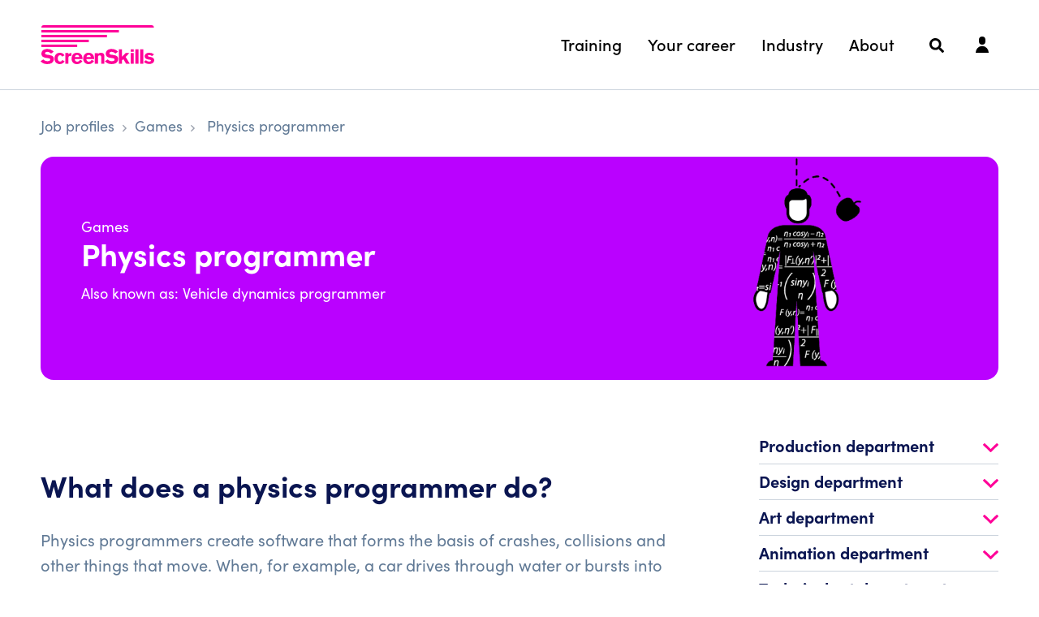

--- FILE ---
content_type: text/html; charset=utf-8
request_url: https://www.screenskills.com/job-profiles/browse/games/programming/physics-programmer/
body_size: 22470
content:
<!DOCTYPE html>
<html lang="en">
<head>
    <meta charset="utf-8" />
<meta http-equiv="X-UA-Compatible" content="IE=Edge,chrome=1">
<meta name="viewport" content="width=device-width, initial-scale=1.0">
<title>Physics programmer (also known as vehicle dynamics programmer) in the games industry - ScreenSkills</title>
<link rel="dns-prefetch" href="//app-images.hiive.co.uk">
<meta name="description" content="How to become a physics programmer." />
<meta name="author" content="ScreenSkills">
<meta name="format-detection" content="telephone=no" />
<meta property="fb:pages" content="577043619051180" />
<meta property="og:image" content="/content/img/og/screenskills.png">
<meta property="og:title" content="Physics programmer (also known as vehicle dynamics programmer) in the games industry">
<meta property="og:type" content="website" />
<meta property="og:locale" content="en_GB">
<meta property="og:url" content="">
<meta property="og:site_name" content="ScreenSkills">
<meta property="og:description" content="ScreenSkills">
<link rel="icon" href="/favicon.ico?v=3" />
<link rel="apple-touch-icon" sizes="180x180" href="/Content/img/favicons/apple-touch-icon.png">
<link rel="icon" type="image/png" sizes="32x32" href="/Content/img/favicons/favicon-32x32.png">
<link rel="icon" type="image/png" sizes="16x16" href="/Content/img/favicons/favicon-16x16.png">
<link rel="mask-icon" color="#ff0198" href="/Content/img/favicons/safari-pinned-tab.svg">
<meta name="msapplication-TileColor" content="#ff0198">
<meta name="theme-color" content="#ff0198">

<!--[if lt IE 9]>
        <script src="/dist/js/vendor/html5shiv.js"></script>
<![endif]-->
    <link rel="canonical" href="https://www.screenskills.com/job-profiles/browse/games/programming/physics-programmer/" />
<script type="text/plain"
        data-category="analytics"
        data-service="Google Analytics">

        (function (w, d, s, l, i) {
        w[l] = w[l] || []; w[l].push({
            'gtm.start':
                new Date().getTime(), event: 'gtm.js'
        }); var f = d.getElementsByTagName(s)[0],
            j = d.createElement(s), dl = l != 'dataLayer' ? '&l=' + l : ''; j.async = true; j.src =
                'https://www.googletagmanager.com/gtm.js?id=' + i + dl; f.parentNode.insertBefore(j, f);
    })(window, document, 'script', 'dataLayer', 'GTM-KFVLGK8');

</script>

    <link rel="stylesheet" href="/dist/css/screenskills-v2.css?v=1XwKL-rf7Ph2Wg3KHhpTXefA9k_DpUvhBSeaIUjp5d8">
    <link rel="stylesheet" href="https://use.typekit.net/wft5ngt.css">
    
</head>
<body>
<script>
    window.ssInit = window.ssInit || {};
    window.ssInit.isAuthenticated = false;
    window.ssInit.showGlobalModal = false;
</script>

<script>
    window.dataLayer = window.dataLayer || [];
    window.dataLayer.push({
        'event': 'pageview',
        'loginStatus': 'Logged Out',
        'navSection': 'None'
    });
</script>

<header role="banner" class="site-header" id="vue-app-header">



    <div class="site-header__container">
        <a href="/" aria-label="To go ScreenSkills home" title="To go ScreenSkills home">
            <svg class="site-header__logo" role="img" aria-labelledby="logo-title" focusable="false" xmlns="http://www.w3.org/2000/svg" width="140" height="48.336" viewBox="0 0 140 48.336">
                <title id="logo-title">ScreenSkills</title>
                <g transform="translate(-58.469 -73.922)"><g transform="translate(58.469 103.431)"><path d="M61.878,200.371a5.641,5.641,0,0,0,1.73,1.4,7.4,7.4,0,0,0,3.459.863c1.781,0,3.307-.838,3.307-2.081,0-1.421-1.806-1.649-3.129-1.827-.992-.127-1.984-.254-2.951-.457-1.094-.229-4.833-1.015-4.833-4.872,0-4.618,4.121-5.988,7.224-5.988a10.964,10.964,0,0,1,7.937,3.4l-3.307,2.36a8.211,8.211,0,0,0-1.781-1.447,6.465,6.465,0,0,0-2.925-.787c-1.78,0-2.671,1.015-2.671,1.877,0,1.37,1.526,1.573,2.289,1.675a35.064,35.064,0,0,1,5.494,1.066,4.44,4.44,0,0,1,3.1,4.389,5.952,5.952,0,0,1-1.424,3.806c-1.628,1.878-4.223,2.411-6.741,2.411-5.062,0-7.072-2.335-8.191-3.629Z" transform="translate(-58.469 -187.405)" /><path d="M136.693,216.131a7.559,7.559,0,0,1-2.086,2.36,6.619,6.619,0,0,1-3.816,1.193c-2.544,0-6.588-1.522-6.588-6.927,0-3.857,2.239-7.1,6.665-7.1a6.353,6.353,0,0,1,5.672,3.172l-2.9,1.649a3.231,3.231,0,0,0-1.119-1.4,2.61,2.61,0,0,0-1.475-.457c-2.111,0-2.823,2.411-2.823,4.009,0,1.751.865,3.958,2.951,3.958a2.614,2.614,0,0,0,1.984-.913,2.789,2.789,0,0,0,.585-1.066Z" transform="translate(-107.11 -200.907)" /><path d="M179.18,207.956a6.164,6.164,0,0,1,3.841-1.522v3.451l-1.3.2c-1.882.33-2.442.609-2.442,2.284v7.459h-3.917v-13.27h3.815Z" transform="translate(-144.969 -201.486)" /><path d="M218.626,215.661a10.341,10.341,0,0,1-1.6,1.979,7.3,7.3,0,0,1-5.011,1.878c-3.943,0-6.716-2.512-6.716-6.851,0-3.2,1.577-7.308,6.817-7.308a6.457,6.457,0,0,1,4.782,1.9c1.73,1.852,1.831,4.441,1.882,5.937h-9.488a2.986,2.986,0,0,0,3.027,3.3,3.512,3.512,0,0,0,3.357-2.334Zm-3.892-4.9a3.146,3.146,0,0,0-.737-1.878,2.763,2.763,0,0,0-1.908-.736,2.7,2.7,0,0,0-1.984.863,3.455,3.455,0,0,0-.788,1.751Z" transform="translate(-167.118 -200.69)" /><path d="M273.7,215.661a10.354,10.354,0,0,1-1.6,1.979,7.3,7.3,0,0,1-5.011,1.878c-3.943,0-6.715-2.512-6.715-6.851,0-3.2,1.577-7.308,6.817-7.308a6.457,6.457,0,0,1,4.782,1.9c1.73,1.852,1.831,4.441,1.882,5.937h-9.488a2.986,2.986,0,0,0,3.027,3.3,3.512,3.512,0,0,0,3.358-2.334Zm-3.892-4.9a3.146,3.146,0,0,0-.738-1.878,2.761,2.761,0,0,0-1.908-.736,2.7,2.7,0,0,0-1.984.863,3.458,3.458,0,0,0-.789,1.751Z" transform="translate(-207.87 -200.69)" /><path d="M319.19,207.272a3.813,3.813,0,0,1,1.323-1.04,6.469,6.469,0,0,1,2.416-.482,5.056,5.056,0,0,1,2.366.533c1.4.736,1.755,1.928,1.755,3.984v9.058h-3.892v-7.459a5.293,5.293,0,0,0-.178-1.979,1.781,1.781,0,0,0-1.755-1.015c-2.06,0-2.06,1.65-2.06,3.3v7.155h-3.917v-13.22h3.943Z" transform="translate(-248.477 -200.98)" /><path d="M366.88,200.371a5.647,5.647,0,0,0,1.729,1.4,7.406,7.406,0,0,0,3.46.863c1.781,0,3.307-.838,3.307-2.081,0-1.421-1.806-1.649-3.129-1.827-.992-.127-1.984-.254-2.951-.457-1.094-.229-4.833-1.015-4.833-4.872,0-4.618,4.121-5.988,7.224-5.988a10.964,10.964,0,0,1,7.937,3.4l-3.307,2.36a8.2,8.2,0,0,0-1.781-1.447,6.464,6.464,0,0,0-2.925-.787c-1.78,0-2.671,1.015-2.671,1.877,0,1.37,1.526,1.573,2.29,1.675a35.07,35.07,0,0,1,5.494,1.066,4.44,4.44,0,0,1,3.1,4.389,5.952,5.952,0,0,1-1.424,3.806c-1.628,1.878-4.223,2.411-6.741,2.411-5.062,0-7.072-2.335-8.191-3.629Z" transform="translate(-284.162 -187.405)" /><path d="M429.6,189.064h3.841v9.211l4.3-4.542h4.706l-4.579,4.719,5.164,8.526H438.5l-3.408-5.709-1.679,1.573v4.136H429.6Z" transform="translate(-333.094 -188.633)" /><path d="M484.963,188.967h3.866v3.019h-3.866Zm0,4.669h3.866v13.27h-3.866Z" transform="translate(-374.062 -188.561)" /><path d="M511.379,189.064v17.914h-3.917V189.064Z" transform="translate(-390.711 -188.633)" /><path d="M534.072,189.064v17.914h-3.917V189.064Z" transform="translate(-407.503 -188.633)" /><path d="M550.425,214.57a5.678,5.678,0,0,0,3.866,1.827c.942,0,2.366-.3,2.366-1.294a.809.809,0,0,0-.509-.761,8.476,8.476,0,0,0-2.264-.508,15.034,15.034,0,0,1-1.781-.406,4.994,4.994,0,0,1-2.213-1.142,3.568,3.568,0,0,1-.992-2.487c0-2.182,1.882-4.441,5.6-4.441a9.743,9.743,0,0,1,5.927,1.979l-2.417,2.233a5.571,5.571,0,0,0-3.333-1.32c-1.526,0-1.882.609-1.882.989,0,.761.839.914,2.111,1.142,2.671.482,5.774,1.193,5.774,4.339,0,3.121-3.154,4.644-6.283,4.644a8.757,8.757,0,0,1-6.435-2.563Z" transform="translate(-420.677 -200.69)" /></g><rect width="95.548" height="3.01" transform="translate(59.407 79.939)" /><rect width="80.836" height="3.01" transform="translate(59.407 85.956)" /><rect width="58.47" height="3.01" transform="translate(59.407 91.97)" /><rect width="44.168" height="3.01" transform="translate(59.407 97.988)" /><path d="M197.766,73.922H65.019a2.974,2.974,0,0,0-2.941,3.007l138.7,0A3.009,3.009,0,0,0,197.766,73.922Z" transform="translate(-2.671)" /></g></svg>
        </a>

        <div class="site-header__right">

                <nav class="site-header__nav site-nav" aria-label="Main">
                    <ul class="site-nav__list" v-click-outside="hideDesktopNavItems">
                            <li class="site-nav__item site-nav__item--has-children" v-bind:class="{'is-open': openDesktopNavItem == 'training'}">
                                    <button class="site-nav__link" v-on:click="toggleDesktopNavItem('training')" aria-controls="menu-training" v-bind:aria-expanded="openDesktopNavItem == 'training' ? true : false">Training</button>
                                    <div class="site-nav__dropdown site-nav__dropdown--2-col" id="menu-training">

                                        <div class="site-nav__dropdown-links">

                                            <ul class="site-nav__dropdown-list">
                                                    <li class="site-nav__dropdown-item ">
                                                        <a href="/training-and-opportunities/" class="site-nav__dropdown-link">
                                                            <span class="site-nav__dropdown-link-title">Training, events and opportunities</span>
                                                            <span class="site-nav__dropdown-link-subtitle">Courses, programmes and events currently available</span>
                                                        </a>
                                                    </li>
                                                    <li class="site-nav__dropdown-item ">
                                                        <a href="/training/screenskills-training-passport/" class="site-nav__dropdown-link">
                                                            <span class="site-nav__dropdown-link-title">ScreenSkills Training Passport</span>
                                                            <span class="site-nav__dropdown-link-subtitle">The pan-industry record for production crew</span>
                                                        </a>
                                                    </li>
                                                    <li class="site-nav__dropdown-item ">
                                                        <a href="/online-learning/" class="site-nav__dropdown-link">
                                                            <span class="site-nav__dropdown-link-title">E-learning</span>
                                                            <span class="site-nav__dropdown-link-subtitle">Explore our suite of free online training modules</span>
                                                        </a>
                                                    </li>
                                                    <li class="site-nav__dropdown-item ">
                                                        <a href="/training/trainee-finder/" class="site-nav__dropdown-link">
                                                            <span class="site-nav__dropdown-link-title">Trainee Finder</span>
                                                            <span class="site-nav__dropdown-link-subtitle">Our scheme to place trainees on production</span>
                                                        </a>
                                                    </li>
                                            </ul>

                                                <a href="/training/" class="site-nav__dropdown-all">
                                                    Visit the training hub
                                                    <svg role="presentation" aria-hidden="true" xmlns="http://www.w3.org/2000/svg" viewBox="0 0 192 512"><path d="M166.9 264.5l-117.8 116c-4.7 4.7-12.3 4.7-17 0l-7.1-7.1c-4.7-4.7-4.7-12.3 0-17L127.3 256 25.1 155.6c-4.7-4.7-4.7-12.3 0-17l7.1-7.1c4.7-4.7 12.3-4.7 17 0l117.8 116c4.6 4.7 4.6 12.3-.1 17z"></path></svg>
                                                </a>

                                        </div>

                                            <div class="site-nav__dropdown-spotlights">

                                                <carousel v-if="openDesktopNavItem == 'training'" :autoplay="true" :autoplay-timeout="5000" :autoplay-hover-pause="true" :per-page="1" pagination-color="#999" :pagination-padding="5" :loop="true">
                                                        <slide>

                                                            <div class="dropdown-spotlight">

                                                                <a class="dropdown-spotlight__link" href="/skills-checklists/">
                                                                    <img class="dropdown-spotlight__img" src="/media/3e2bd0du/pexels-on-location-in-a-park.jpg?width=1920&amp;height=1080&amp;quality=80&amp;rmode=crop&amp;rxy=0,0" />
                                                                    <p class="dropdown-spotlight__heading">Skills checklists for film and TV</p>
                                                                    <p class="dropdown-spotlight__synopsis"></p>
                                                                    <div class="dropdown-spotlight__button">
                                                                        <div class="button button--xs button--primary button--outline">Learn more</div>
                                                                    </div>
                                                                </a>

                                                            </div>

                                                        </slide>
                                                </carousel>

                                            </div>


                                    </div>
                            </li>
                            <li class="site-nav__item site-nav__item--has-children" v-bind:class="{'is-open': openDesktopNavItem == 'your-career'}">
                                    <button class="site-nav__link" v-on:click="toggleDesktopNavItem('your-career')" aria-controls="menu-your-career" v-bind:aria-expanded="openDesktopNavItem == 'your-career' ? true : false">Your career</button>
                                    <div class="site-nav__dropdown site-nav__dropdown--2-col" id="menu-your-career">

                                        <div class="site-nav__dropdown-links">

                                            <ul class="site-nav__dropdown-list">
                                                    <li class="site-nav__dropdown-item ">
                                                        <a href="/starting-your-career/" class="site-nav__dropdown-link">
                                                            <span class="site-nav__dropdown-link-title">Starting your career</span>
                                                            <span class="site-nav__dropdown-link-subtitle">Resources to help you start your career</span>
                                                        </a>
                                                    </li>
                                                    <li class="site-nav__dropdown-item ">
                                                        <a href="/skills-checklists/" class="site-nav__dropdown-link">
                                                            <span class="site-nav__dropdown-link-title">Skills checklists</span>
                                                            <span class="site-nav__dropdown-link-subtitle">Discover roles and responsibilities across film and TV</span>
                                                        </a>
                                                    </li>
                                                    <li class="site-nav__dropdown-item ">
                                                        <a href="/case-studies/" class="site-nav__dropdown-link">
                                                            <span class="site-nav__dropdown-link-title">Case studies</span>
                                                            <span class="site-nav__dropdown-link-subtitle">Read the stories from our beneficiaries</span>
                                                        </a>
                                                    </li>
                                                    <li class="site-nav__dropdown-item ">
                                                        <a href="/your-career/screenskills-bursaries/" class="site-nav__dropdown-link">
                                                            <span class="site-nav__dropdown-link-title">ScreenSkills bursaries</span>
                                                            <span class="site-nav__dropdown-link-subtitle">Apply for funding to progress your career</span>
                                                        </a>
                                                    </li>
                                                    <li class="site-nav__dropdown-item ">
                                                        <a href="/information-and-resources/" class="site-nav__dropdown-link">
                                                            <span class="site-nav__dropdown-link-title">Information and resources</span>
                                                            <span class="site-nav__dropdown-link-subtitle">Our directory of useful resources</span>
                                                        </a>
                                                    </li>
                                                    <li class="site-nav__dropdown-item ">
                                                        <a href="https://www.screenskills.com/community/" class="site-nav__dropdown-link">
                                                            <span class="site-nav__dropdown-link-title">Community</span>
                                                            <span class="site-nav__dropdown-link-subtitle">Browse our community of industry professionals</span>
                                                        </a>
                                                    </li>
                                            </ul>

                                                <a href="/your-career/" class="site-nav__dropdown-all">
                                                    Visit your career hub
                                                    <svg role="presentation" aria-hidden="true" xmlns="http://www.w3.org/2000/svg" viewBox="0 0 192 512"><path d="M166.9 264.5l-117.8 116c-4.7 4.7-12.3 4.7-17 0l-7.1-7.1c-4.7-4.7-4.7-12.3 0-17L127.3 256 25.1 155.6c-4.7-4.7-4.7-12.3 0-17l7.1-7.1c4.7-4.7 12.3-4.7 17 0l117.8 116c4.6 4.7 4.6 12.3-.1 17z"></path></svg>
                                                </a>

                                        </div>

                                            <div class="site-nav__dropdown-spotlights">

                                                <carousel v-if="openDesktopNavItem == 'your-career'" :autoplay="true" :autoplay-timeout="5000" :autoplay-hover-pause="true" :per-page="1" pagination-color="#999" :pagination-padding="5" :loop="true">
                                                        <slide>

                                                            <div class="dropdown-spotlight">

                                                                <a class="dropdown-spotlight__link" href="/online-learning/learning-modules/diversity-equity-and-inclusion-for-the-screen-industries/">
                                                                    <img class="dropdown-spotlight__img" src="/media/5332/green-chameleon-s9cc2skysjm-unsplash.jpg?width=1920&amp;height=1080&amp;quality=80&amp;rmode=crop&amp;rxy=0,0" />
                                                                    <p class="dropdown-spotlight__heading">Free e-learning: diversity, equity and inclusion</p>
                                                                    <p class="dropdown-spotlight__synopsis"></p>
                                                                    <div class="dropdown-spotlight__button">
                                                                        <div class="button button--xs button--primary button--outline">Learn more</div>
                                                                    </div>
                                                                </a>

                                                            </div>

                                                        </slide>
                                                </carousel>

                                            </div>


                                    </div>
                            </li>
                            <li class="site-nav__item site-nav__item--has-children" v-bind:class="{'is-open': openDesktopNavItem == 'industry'}">
                                    <button class="site-nav__link" v-on:click="toggleDesktopNavItem('industry')" aria-controls="menu-industry" v-bind:aria-expanded="openDesktopNavItem == 'industry' ? true : false">Industry</button>
                                    <div class="site-nav__dropdown site-nav__dropdown--2-col" id="menu-industry">

                                        <div class="site-nav__dropdown-links">

                                            <ul class="site-nav__dropdown-list">
                                                    <li class="site-nav__dropdown-item ">
                                                        <a href="/industry/animation-skills-fund/" class="site-nav__dropdown-link">
                                                            <span class="site-nav__dropdown-link-title">Animation Skills Fund</span>
                                                            <span class="site-nav__dropdown-link-subtitle">Learn about the Animation Skills Fund</span>
                                                        </a>
                                                    </li>
                                                    <li class="site-nav__dropdown-item ">
                                                        <a href="/skills-checklists/" class="site-nav__dropdown-link">
                                                            <span class="site-nav__dropdown-link-title">Skills checklists</span>
                                                            <span class="site-nav__dropdown-link-subtitle">Discover roles and responsibilities across film and TV</span>
                                                        </a>
                                                    </li>
                                                    <li class="site-nav__dropdown-item ">
                                                        <a href="/industry/childrens-tv-skills-fund/" class="site-nav__dropdown-link">
                                                            <span class="site-nav__dropdown-link-title">Children's TV Skills Fund</span>
                                                            <span class="site-nav__dropdown-link-subtitle">Learn about the Children&#x27;s TV Skills Fund</span>
                                                        </a>
                                                    </li>
                                                    <li class="site-nav__dropdown-item ">
                                                        <a href="/industry/training-provider-hub/" class="site-nav__dropdown-link">
                                                            <span class="site-nav__dropdown-link-title">Training provider hub</span>
                                                            <span class="site-nav__dropdown-link-subtitle">Find out how we work with training providers</span>
                                                        </a>
                                                    </li>
                                                    <li class="site-nav__dropdown-item ">
                                                        <a href="/industry/film-skills-fund/" class="site-nav__dropdown-link">
                                                            <span class="site-nav__dropdown-link-title">Film Skills Fund</span>
                                                            <span class="site-nav__dropdown-link-subtitle">Learn about the Film Skills Fund</span>
                                                        </a>
                                                    </li>
                                                    <li class="site-nav__dropdown-item ">
                                                        <a href="/industry/hr-toolkit/" class="site-nav__dropdown-link">
                                                            <span class="site-nav__dropdown-link-title">HR Toolkit</span>
                                                            <span class="site-nav__dropdown-link-subtitle">Advice and resources for employers and hirers</span>
                                                        </a>
                                                    </li>
                                                    <li class="site-nav__dropdown-item ">
                                                        <a href="/industry/high-end-tv-skills-fund/" class="site-nav__dropdown-link">
                                                            <span class="site-nav__dropdown-link-title">High-end TV Skills Fund</span>
                                                            <span class="site-nav__dropdown-link-subtitle">Learn more about the HETV Skills Fund</span>
                                                        </a>
                                                    </li>
                                                    <li class="site-nav__dropdown-item ">
                                                        <a href="/industry/the-tv-access-project-employment-resources/" class="site-nav__dropdown-link">
                                                            <span class="site-nav__dropdown-link-title">TV Access Project</span>
                                                            <span class="site-nav__dropdown-link-subtitle">TAP resources for Deaf, Disabled and Neurodivergent talent</span>
                                                        </a>
                                                    </li>
                                                    <li class="site-nav__dropdown-item ">
                                                        <a href="/industry/unscripted-tv-skills-fund/" class="site-nav__dropdown-link">
                                                            <span class="site-nav__dropdown-link-title">Unscripted TV Skills Fund</span>
                                                            <span class="site-nav__dropdown-link-subtitle">Learn about the Unscripted Skills Fund</span>
                                                        </a>
                                                    </li>
                                                    <li class="site-nav__dropdown-item ">
                                                        <a href="/industry/research/" class="site-nav__dropdown-link">
                                                            <span class="site-nav__dropdown-link-title">Research</span>
                                                            <span class="site-nav__dropdown-link-subtitle">Read our industry and workforce research</span>
                                                        </a>
                                                    </li>
                                                    <li class="site-nav__dropdown-item ">
                                                        <a href="/industry/mental-health-training-guidance-for-employers/" class="site-nav__dropdown-link">
                                                            <span class="site-nav__dropdown-link-title">Mental health training: guidance for employers</span>
                                                            <span class="site-nav__dropdown-link-subtitle">Guidance and resources for employers</span>
                                                        </a>
                                                    </li>
                                            </ul>

                                                <a href="/industry/" class="site-nav__dropdown-all">
                                                    Visit the industry hub
                                                    <svg role="presentation" aria-hidden="true" xmlns="http://www.w3.org/2000/svg" viewBox="0 0 192 512"><path d="M166.9 264.5l-117.8 116c-4.7 4.7-12.3 4.7-17 0l-7.1-7.1c-4.7-4.7-4.7-12.3 0-17L127.3 256 25.1 155.6c-4.7-4.7-4.7-12.3 0-17l7.1-7.1c4.7-4.7 12.3-4.7 17 0l117.8 116c4.6 4.7 4.6 12.3-.1 17z"></path></svg>
                                                </a>

                                        </div>

                                            <div class="site-nav__dropdown-spotlights">

                                                <carousel v-if="openDesktopNavItem == 'industry'" :autoplay="true" :autoplay-timeout="5000" :autoplay-hover-pause="true" :per-page="1" pagination-color="#999" :pagination-padding="5" :loop="true">
                                                        <slide>

                                                            <div class="dropdown-spotlight">

                                                                <a class="dropdown-spotlight__link" href="https://www.screenskills.com/about-screenskills/screenskills-podcast/">
                                                                    <img class="dropdown-spotlight__img" src="/media/jnppgrbz/podcast-cover-1920-x-1080-px-5.png?width=1920&amp;height=1080&amp;quality=80&amp;rmode=crop&amp;rxy=0.18394651416229169,0.70754365272479447" />
                                                                    <p class="dropdown-spotlight__heading">The ScreenSkills Podcast</p>
                                                                    <p class="dropdown-spotlight__synopsis"></p>
                                                                    <div class="dropdown-spotlight__button">
                                                                        <div class="button button--xs button--primary button--outline">Learn more</div>
                                                                    </div>
                                                                </a>

                                                            </div>

                                                        </slide>
                                                </carousel>

                                            </div>


                                    </div>
                            </li>
                            <li class="site-nav__item site-nav__item--has-children" v-bind:class="{'is-open': openDesktopNavItem == 'about'}">
                                    <button class="site-nav__link" v-on:click="toggleDesktopNavItem('about')" aria-controls="menu-about" v-bind:aria-expanded="openDesktopNavItem == 'about' ? true : false">About</button>
                                    <div class="site-nav__dropdown site-nav__dropdown--2-col" id="menu-about">

                                        <div class="site-nav__dropdown-links">

                                            <ul class="site-nav__dropdown-list">
                                                    <li class="site-nav__dropdown-item ">
                                                        <a href="/news/" class="site-nav__dropdown-link">
                                                            <span class="site-nav__dropdown-link-title">News</span>
                                                            <span class="site-nav__dropdown-link-subtitle">The latest news and insights</span>
                                                        </a>
                                                    </li>
                                                    <li class="site-nav__dropdown-item ">
                                                        <a href="https://www.screenskills.com/about-screenskills/screenskills-podcast/" class="site-nav__dropdown-link">
                                                            <span class="site-nav__dropdown-link-title">ScreenSkills podcast</span>
                                                            <span class="site-nav__dropdown-link-subtitle">Listen to The ScreenSkills Podcast</span>
                                                        </a>
                                                    </li>
                                                    <li class="site-nav__dropdown-item ">
                                                        <a href="/diversity-and-inclusion/" class="site-nav__dropdown-link">
                                                            <span class="site-nav__dropdown-link-title">Diversity and inclusion</span>
                                                            <span class="site-nav__dropdown-link-subtitle">Resources and information on diversity and inclusion</span>
                                                        </a>
                                                    </li>
                                                    <li class="site-nav__dropdown-item ">
                                                        <a href="https://www.screenskills.com/my/profile/?launchModal=newsletter" class="site-nav__dropdown-link">
                                                            <span class="site-nav__dropdown-link-title">Newsletters</span>
                                                            <span class="site-nav__dropdown-link-subtitle">Sign up to our newsletters</span>
                                                        </a>
                                                    </li>
                                                    <li class="site-nav__dropdown-item ">
                                                        <a href="https://www.screenskills.com/about-us/working-at-screenskills/" class="site-nav__dropdown-link">
                                                            <span class="site-nav__dropdown-link-title">Working at ScreenSkills</span>
                                                            <span class="site-nav__dropdown-link-subtitle">Discover our latest vacancies</span>
                                                        </a>
                                                    </li>
                                                    <li class="site-nav__dropdown-item ">
                                                        <a href="https://www.screenskills.com/about-us/contact-us/" class="site-nav__dropdown-link">
                                                            <span class="site-nav__dropdown-link-title">Contact us</span>
                                                            <span class="site-nav__dropdown-link-subtitle">Get in touch with us</span>
                                                        </a>
                                                    </li>
                                                    <li class="site-nav__dropdown-item ">
                                                        <a href="https://www.screenskills.com/about-us/making-a-complaint/" class="site-nav__dropdown-link">
                                                            <span class="site-nav__dropdown-link-title">Making a complaint</span>
                                                            <span class="site-nav__dropdown-link-subtitle">Read our customer complaints procedure</span>
                                                        </a>
                                                    </li>
                                            </ul>

                                                <a href="/about-screenskills/" class="site-nav__dropdown-all">
                                                    Visit the about hub
                                                    <svg role="presentation" aria-hidden="true" xmlns="http://www.w3.org/2000/svg" viewBox="0 0 192 512"><path d="M166.9 264.5l-117.8 116c-4.7 4.7-12.3 4.7-17 0l-7.1-7.1c-4.7-4.7-4.7-12.3 0-17L127.3 256 25.1 155.6c-4.7-4.7-4.7-12.3 0-17l7.1-7.1c4.7-4.7 12.3-4.7 17 0l117.8 116c4.6 4.7 4.6 12.3-.1 17z"></path></svg>
                                                </a>

                                        </div>

                                            <div class="site-nav__dropdown-spotlights">

                                                <carousel v-if="openDesktopNavItem == 'about'" :autoplay="true" :autoplay-timeout="5000" :autoplay-hover-pause="true" :per-page="1" pagination-color="#999" :pagination-padding="5" :loop="true">
                                                        <slide>

                                                            <div class="dropdown-spotlight">

                                                                <a class="dropdown-spotlight__link" href="https://www.screenskills.com/about-screenskills/screenskills-podcast/">
                                                                    <img class="dropdown-spotlight__img" src="/media/jnppgrbz/podcast-cover-1920-x-1080-px-5.png?width=1920&amp;height=1080&amp;quality=80&amp;rmode=crop&amp;rxy=0.18394651416229169,0.70754365272479447" />
                                                                    <p class="dropdown-spotlight__heading">The ScreenSkills Podcast</p>
                                                                    <p class="dropdown-spotlight__synopsis"></p>
                                                                    <div class="dropdown-spotlight__button">
                                                                        <div class="button button--xs button--primary button--outline">Listen now</div>
                                                                    </div>
                                                                </a>

                                                            </div>

                                                        </slide>
                                                </carousel>

                                            </div>


                                    </div>
                            </li>
                    </ul>
                </nav>

            <div class="site-header__search nav-dropdown-group">
                <a class="nav-icon-button" href="/search" aria-label="Search">
                    <svg role="presentation" fill="#fff" style="width: 1.8rem; top: 0rem;" xmlns="http://www.w3.org/2000/svg" viewBox="0 0 512 512"><path d="M505 442.7L405.3 343c-4.5-4.5-10.6-7-17-7H372c27.6-35.3 44-79.7 44-128C416 93.1 322.9 0 208 0S0 93.1 0 208s93.1 208 208 208c48.3 0 92.7-16.4 128-44v16.3c0 6.4 2.5 12.5 7 17l99.7 99.7c9.4 9.4 24.6 9.4 33.9 0l28.3-28.3c9.4-9.4 9.4-24.6.1-34zM208 336c-70.7 0-128-57.2-128-128 0-70.7 57.2-128 128-128 70.7 0 128 57.2 128 128 0 70.7-57.2 128-128 128z" /></svg>
                </a>
            </div>

            <div class="site-header__account">

                    <Header-Notification-Menu login-url="/login/?ReturnUrl=/job-profiles/browse/games/programming/physics-programmer/"></Header-Notification-Menu>
            </div>

                <div class="site-header__mobile-nav nav-dropdown-group" v-bind:class="{'is-open': showMobileNav}" v-click-outside="hideMobileNav">
                    <button type="button" class="nav-icon-button" aria-controls="primary-nav" v-bind:aria-expanded="showMobileNav ? true : false" aria-label="Navigation menu" v-on:click.prevent="toggleMobileNav">
                        <svg xmlns="http://www.w3.org/2000/svg" aria-hidden="true" focusable="false" v-show="!showMobileNav" fill="#fff" style="width: 1.8rem; top: 0rem;" viewBox="0 0 448 512"><path d="M436 124H12c-6.627 0-12-5.373-12-12V80c0-6.627 5.373-12 12-12h424c6.627 0 12 5.373 12 12v32c0 6.627-5.373 12-12 12zm0 160H12c-6.627 0-12-5.373-12-12v-32c0-6.627 5.373-12 12-12h424c6.627 0 12 5.373 12 12v32c0 6.627-5.373 12-12 12zm0 160H12c-6.627 0-12-5.373-12-12v-32c0-6.627 5.373-12 12-12h424c6.627 0 12 5.373 12 12v32c0 6.627-5.373 12-12 12z" /></svg>
                        <svg xmlns="http://www.w3.org/2000/svg" aria-hidden="true" focusable="false" v-show="showMobileNav" fill="#fff" style="width: 1.4rem; top: 0rem;" viewBox="0 0 320 512"><path d="M207.6 256l107.72-107.72c6.23-6.23 6.23-16.34 0-22.58l-25.03-25.03c-6.23-6.23-16.34-6.23-22.58 0L160 208.4 52.28 100.68c-6.23-6.23-16.34-6.23-22.58 0L4.68 125.7c-6.23 6.23-6.23 16.34 0 22.58L112.4 256 4.68 363.72c-6.23 6.23-6.23 16.34 0 22.58l25.03 25.03c6.23 6.23 16.34 6.23 22.58 0L160 303.6l107.72 107.72c6.23 6.23 16.34 6.23 22.58 0l25.03-25.03c6.23-6.23 6.23-16.34 0-22.58L207.6 256z" /></svg>
                    </button>
                    <div class="nav-dropdown-backdrop" aria-hidden="true" focusable="false" role="presentation" v-show="showMobileNav" v-on:click="hideMobileNav"></div>
                    <div class="dropdown-menu" v-show="showMobileNav" ref="mobile-nav-scroll-window" id="primary-nav">

                        <nav class="mobile-nav">
                            <ul class="mobile-nav__list">
                                        <li class="mobile-nav__item mobile-nav__item--has-children" v-bind:class="{ 'is-open': openMobileNavItems.indexOf('training') >= 0 }">
                                            <button type="button" class="mobile-nav__link" aria-controls="menu-training" v-on:click="toggleMobileNavItem('training')" v-bind:aria-expanded="openMobileNavItems.indexOf('training') >= 0 ? true : false">Training</button>
                                            <ul class="mobile-nav__dropdown" id="menu-training">

                                                    <li class="mobile-nav__dropdown-item ">
                                                        <a href="/training-and-opportunities/" class="mobile-nav__dropdown-link">
                                                            <span class="mobile-nav__dropdown-link-title">Training, events and opportunities</span>
                                                            <span class="mobile-nav__dropdown-link-subtitle">Courses, programmes and events currently available</span>
                                                        </a>
                                                    </li>
                                                    <li class="mobile-nav__dropdown-item ">
                                                        <a href="/training/screenskills-training-passport/" class="mobile-nav__dropdown-link">
                                                            <span class="mobile-nav__dropdown-link-title">ScreenSkills Training Passport</span>
                                                            <span class="mobile-nav__dropdown-link-subtitle">The pan-industry record for production crew</span>
                                                        </a>
                                                    </li>
                                                    <li class="mobile-nav__dropdown-item ">
                                                        <a href="/online-learning/" class="mobile-nav__dropdown-link">
                                                            <span class="mobile-nav__dropdown-link-title">E-learning</span>
                                                            <span class="mobile-nav__dropdown-link-subtitle">Explore our suite of free online training modules</span>
                                                        </a>
                                                    </li>
                                                    <li class="mobile-nav__dropdown-item ">
                                                        <a href="/training/trainee-finder/" class="mobile-nav__dropdown-link">
                                                            <span class="mobile-nav__dropdown-link-title">Trainee Finder</span>
                                                            <span class="mobile-nav__dropdown-link-subtitle">Our scheme to place trainees on production</span>
                                                        </a>
                                                    </li>

                                                    <li class="mobile-nav__dropdown-item mobile-nav__dropdown-item--all">
                                                        <a href="/training/" class="mobile-nav__dropdown-link">
                                                            <span class="mobile-nav__dropdown-link-title">
                                                                Visit the training hub
                                                                <svg role="presentation" aria-hidden="true" xmlns="http://www.w3.org/2000/svg" viewBox="0 0 192 512"><path d="M166.9 264.5l-117.8 116c-4.7 4.7-12.3 4.7-17 0l-7.1-7.1c-4.7-4.7-4.7-12.3 0-17L127.3 256 25.1 155.6c-4.7-4.7-4.7-12.3 0-17l7.1-7.1c4.7-4.7 12.3-4.7 17 0l117.8 116c4.6 4.7 4.6 12.3-.1 17z"></path></svg>
                                                            </span>
                                                        </a>
                                                    </li>

                                                    <li class="mobile-nav__dropdown-item mobile-nav__dropdown-item--featured">
                                                        <h4 class="mobile-nav__dropdown-featured-heading">Featured</h4>
                                                        <ul class="mobile-nav__dropdown-featured">
                                                                <li class="mobile-nav__dropdown-item">
                                                                    <a class="mobile-nav__dropdown-link" href="/skills-checklists/">
                                                                        <span class="mobile-nav__dropdown-link-title">Skills checklists for film and TV</span>
                                                                        <span class="mobile-nav__dropdown-link-subtitle"></span>
                                                                    </a>
                                                                </li>
                                                        </ul>
                                                    </li>

                                            </ul>
                                        </li>
                                        <li class="mobile-nav__item mobile-nav__item--has-children" v-bind:class="{ 'is-open': openMobileNavItems.indexOf('your-career') >= 0 }">
                                            <button type="button" class="mobile-nav__link" aria-controls="menu-your-career" v-on:click="toggleMobileNavItem('your-career')" v-bind:aria-expanded="openMobileNavItems.indexOf('your-career') >= 0 ? true : false">Your career</button>
                                            <ul class="mobile-nav__dropdown" id="menu-your-career">

                                                    <li class="mobile-nav__dropdown-item ">
                                                        <a href="/starting-your-career/" class="mobile-nav__dropdown-link">
                                                            <span class="mobile-nav__dropdown-link-title">Starting your career</span>
                                                            <span class="mobile-nav__dropdown-link-subtitle">Resources to help you start your career</span>
                                                        </a>
                                                    </li>
                                                    <li class="mobile-nav__dropdown-item ">
                                                        <a href="/skills-checklists/" class="mobile-nav__dropdown-link">
                                                            <span class="mobile-nav__dropdown-link-title">Skills checklists</span>
                                                            <span class="mobile-nav__dropdown-link-subtitle">Discover roles and responsibilities across film and TV</span>
                                                        </a>
                                                    </li>
                                                    <li class="mobile-nav__dropdown-item ">
                                                        <a href="/case-studies/" class="mobile-nav__dropdown-link">
                                                            <span class="mobile-nav__dropdown-link-title">Case studies</span>
                                                            <span class="mobile-nav__dropdown-link-subtitle">Read the stories from our beneficiaries</span>
                                                        </a>
                                                    </li>
                                                    <li class="mobile-nav__dropdown-item ">
                                                        <a href="/your-career/screenskills-bursaries/" class="mobile-nav__dropdown-link">
                                                            <span class="mobile-nav__dropdown-link-title">ScreenSkills bursaries</span>
                                                            <span class="mobile-nav__dropdown-link-subtitle">Apply for funding to progress your career</span>
                                                        </a>
                                                    </li>
                                                    <li class="mobile-nav__dropdown-item ">
                                                        <a href="/information-and-resources/" class="mobile-nav__dropdown-link">
                                                            <span class="mobile-nav__dropdown-link-title">Information and resources</span>
                                                            <span class="mobile-nav__dropdown-link-subtitle">Our directory of useful resources</span>
                                                        </a>
                                                    </li>
                                                    <li class="mobile-nav__dropdown-item ">
                                                        <a href="https://www.screenskills.com/community/" class="mobile-nav__dropdown-link">
                                                            <span class="mobile-nav__dropdown-link-title">Community</span>
                                                            <span class="mobile-nav__dropdown-link-subtitle">Browse our community of industry professionals</span>
                                                        </a>
                                                    </li>

                                                    <li class="mobile-nav__dropdown-item mobile-nav__dropdown-item--all">
                                                        <a href="/your-career/" class="mobile-nav__dropdown-link">
                                                            <span class="mobile-nav__dropdown-link-title">
                                                                Visit your career hub
                                                                <svg role="presentation" aria-hidden="true" xmlns="http://www.w3.org/2000/svg" viewBox="0 0 192 512"><path d="M166.9 264.5l-117.8 116c-4.7 4.7-12.3 4.7-17 0l-7.1-7.1c-4.7-4.7-4.7-12.3 0-17L127.3 256 25.1 155.6c-4.7-4.7-4.7-12.3 0-17l7.1-7.1c4.7-4.7 12.3-4.7 17 0l117.8 116c4.6 4.7 4.6 12.3-.1 17z"></path></svg>
                                                            </span>
                                                        </a>
                                                    </li>

                                                    <li class="mobile-nav__dropdown-item mobile-nav__dropdown-item--featured">
                                                        <h4 class="mobile-nav__dropdown-featured-heading">Featured</h4>
                                                        <ul class="mobile-nav__dropdown-featured">
                                                                <li class="mobile-nav__dropdown-item">
                                                                    <a class="mobile-nav__dropdown-link" href="/online-learning/learning-modules/diversity-equity-and-inclusion-for-the-screen-industries/">
                                                                        <span class="mobile-nav__dropdown-link-title">Free e-learning: diversity, equity and inclusion</span>
                                                                        <span class="mobile-nav__dropdown-link-subtitle"></span>
                                                                    </a>
                                                                </li>
                                                        </ul>
                                                    </li>

                                            </ul>
                                        </li>
                                        <li class="mobile-nav__item mobile-nav__item--has-children" v-bind:class="{ 'is-open': openMobileNavItems.indexOf('industry') >= 0 }">
                                            <button type="button" class="mobile-nav__link" aria-controls="menu-industry" v-on:click="toggleMobileNavItem('industry')" v-bind:aria-expanded="openMobileNavItems.indexOf('industry') >= 0 ? true : false">Industry</button>
                                            <ul class="mobile-nav__dropdown" id="menu-industry">

                                                    <li class="mobile-nav__dropdown-item ">
                                                        <a href="/industry/animation-skills-fund/" class="mobile-nav__dropdown-link">
                                                            <span class="mobile-nav__dropdown-link-title">Animation Skills Fund</span>
                                                            <span class="mobile-nav__dropdown-link-subtitle">Learn about the Animation Skills Fund</span>
                                                        </a>
                                                    </li>
                                                    <li class="mobile-nav__dropdown-item ">
                                                        <a href="/skills-checklists/" class="mobile-nav__dropdown-link">
                                                            <span class="mobile-nav__dropdown-link-title">Skills checklists</span>
                                                            <span class="mobile-nav__dropdown-link-subtitle">Discover roles and responsibilities across film and TV</span>
                                                        </a>
                                                    </li>
                                                    <li class="mobile-nav__dropdown-item ">
                                                        <a href="/industry/childrens-tv-skills-fund/" class="mobile-nav__dropdown-link">
                                                            <span class="mobile-nav__dropdown-link-title">Children's TV Skills Fund</span>
                                                            <span class="mobile-nav__dropdown-link-subtitle">Learn about the Children's TV Skills Fund</span>
                                                        </a>
                                                    </li>
                                                    <li class="mobile-nav__dropdown-item ">
                                                        <a href="/industry/training-provider-hub/" class="mobile-nav__dropdown-link">
                                                            <span class="mobile-nav__dropdown-link-title">Training provider hub</span>
                                                            <span class="mobile-nav__dropdown-link-subtitle">Find out how we work with training providers</span>
                                                        </a>
                                                    </li>
                                                    <li class="mobile-nav__dropdown-item ">
                                                        <a href="/industry/film-skills-fund/" class="mobile-nav__dropdown-link">
                                                            <span class="mobile-nav__dropdown-link-title">Film Skills Fund</span>
                                                            <span class="mobile-nav__dropdown-link-subtitle">Learn about the Film Skills Fund</span>
                                                        </a>
                                                    </li>
                                                    <li class="mobile-nav__dropdown-item ">
                                                        <a href="/industry/hr-toolkit/" class="mobile-nav__dropdown-link">
                                                            <span class="mobile-nav__dropdown-link-title">HR Toolkit</span>
                                                            <span class="mobile-nav__dropdown-link-subtitle">Advice and resources for employers and hirers</span>
                                                        </a>
                                                    </li>
                                                    <li class="mobile-nav__dropdown-item ">
                                                        <a href="/industry/high-end-tv-skills-fund/" class="mobile-nav__dropdown-link">
                                                            <span class="mobile-nav__dropdown-link-title">High-end TV Skills Fund</span>
                                                            <span class="mobile-nav__dropdown-link-subtitle">Learn more about the HETV Skills Fund</span>
                                                        </a>
                                                    </li>
                                                    <li class="mobile-nav__dropdown-item ">
                                                        <a href="/industry/the-tv-access-project-employment-resources/" class="mobile-nav__dropdown-link">
                                                            <span class="mobile-nav__dropdown-link-title">TV Access Project</span>
                                                            <span class="mobile-nav__dropdown-link-subtitle">TAP resources for Deaf, Disabled and Neurodivergent talent</span>
                                                        </a>
                                                    </li>
                                                    <li class="mobile-nav__dropdown-item ">
                                                        <a href="/industry/unscripted-tv-skills-fund/" class="mobile-nav__dropdown-link">
                                                            <span class="mobile-nav__dropdown-link-title">Unscripted TV Skills Fund</span>
                                                            <span class="mobile-nav__dropdown-link-subtitle">Learn about the Unscripted Skills Fund</span>
                                                        </a>
                                                    </li>
                                                    <li class="mobile-nav__dropdown-item ">
                                                        <a href="/industry/research/" class="mobile-nav__dropdown-link">
                                                            <span class="mobile-nav__dropdown-link-title">Research</span>
                                                            <span class="mobile-nav__dropdown-link-subtitle">Read our industry and workforce research</span>
                                                        </a>
                                                    </li>
                                                    <li class="mobile-nav__dropdown-item ">
                                                        <a href="/industry/mental-health-training-guidance-for-employers/" class="mobile-nav__dropdown-link">
                                                            <span class="mobile-nav__dropdown-link-title">Mental health training: guidance for employers</span>
                                                            <span class="mobile-nav__dropdown-link-subtitle">Guidance and resources for employers</span>
                                                        </a>
                                                    </li>

                                                    <li class="mobile-nav__dropdown-item mobile-nav__dropdown-item--all">
                                                        <a href="/industry/" class="mobile-nav__dropdown-link">
                                                            <span class="mobile-nav__dropdown-link-title">
                                                                Visit the industry hub
                                                                <svg role="presentation" aria-hidden="true" xmlns="http://www.w3.org/2000/svg" viewBox="0 0 192 512"><path d="M166.9 264.5l-117.8 116c-4.7 4.7-12.3 4.7-17 0l-7.1-7.1c-4.7-4.7-4.7-12.3 0-17L127.3 256 25.1 155.6c-4.7-4.7-4.7-12.3 0-17l7.1-7.1c4.7-4.7 12.3-4.7 17 0l117.8 116c4.6 4.7 4.6 12.3-.1 17z"></path></svg>
                                                            </span>
                                                        </a>
                                                    </li>

                                                    <li class="mobile-nav__dropdown-item mobile-nav__dropdown-item--featured">
                                                        <h4 class="mobile-nav__dropdown-featured-heading">Featured</h4>
                                                        <ul class="mobile-nav__dropdown-featured">
                                                                <li class="mobile-nav__dropdown-item">
                                                                    <a class="mobile-nav__dropdown-link" href="https://www.screenskills.com/about-screenskills/screenskills-podcast/">
                                                                        <span class="mobile-nav__dropdown-link-title">The ScreenSkills Podcast</span>
                                                                        <span class="mobile-nav__dropdown-link-subtitle"></span>
                                                                    </a>
                                                                </li>
                                                        </ul>
                                                    </li>

                                            </ul>
                                        </li>
                                        <li class="mobile-nav__item mobile-nav__item--has-children" v-bind:class="{ 'is-open': openMobileNavItems.indexOf('about') >= 0 }">
                                            <button type="button" class="mobile-nav__link" aria-controls="menu-about" v-on:click="toggleMobileNavItem('about')" v-bind:aria-expanded="openMobileNavItems.indexOf('about') >= 0 ? true : false">About</button>
                                            <ul class="mobile-nav__dropdown" id="menu-about">

                                                    <li class="mobile-nav__dropdown-item ">
                                                        <a href="/news/" class="mobile-nav__dropdown-link">
                                                            <span class="mobile-nav__dropdown-link-title">News</span>
                                                            <span class="mobile-nav__dropdown-link-subtitle">The latest news and insights</span>
                                                        </a>
                                                    </li>
                                                    <li class="mobile-nav__dropdown-item ">
                                                        <a href="https://www.screenskills.com/about-screenskills/screenskills-podcast/" class="mobile-nav__dropdown-link">
                                                            <span class="mobile-nav__dropdown-link-title">ScreenSkills podcast</span>
                                                            <span class="mobile-nav__dropdown-link-subtitle">Listen to The ScreenSkills Podcast</span>
                                                        </a>
                                                    </li>
                                                    <li class="mobile-nav__dropdown-item ">
                                                        <a href="/diversity-and-inclusion/" class="mobile-nav__dropdown-link">
                                                            <span class="mobile-nav__dropdown-link-title">Diversity and inclusion</span>
                                                            <span class="mobile-nav__dropdown-link-subtitle">Resources and information on diversity and inclusion</span>
                                                        </a>
                                                    </li>
                                                    <li class="mobile-nav__dropdown-item ">
                                                        <a href="https://www.screenskills.com/my/profile/?launchModal=newsletter" class="mobile-nav__dropdown-link">
                                                            <span class="mobile-nav__dropdown-link-title">Newsletters</span>
                                                            <span class="mobile-nav__dropdown-link-subtitle">Sign up to our newsletters</span>
                                                        </a>
                                                    </li>
                                                    <li class="mobile-nav__dropdown-item ">
                                                        <a href="https://www.screenskills.com/about-us/working-at-screenskills/" class="mobile-nav__dropdown-link">
                                                            <span class="mobile-nav__dropdown-link-title">Working at ScreenSkills</span>
                                                            <span class="mobile-nav__dropdown-link-subtitle">Discover our latest vacancies</span>
                                                        </a>
                                                    </li>
                                                    <li class="mobile-nav__dropdown-item ">
                                                        <a href="https://www.screenskills.com/about-us/contact-us/" class="mobile-nav__dropdown-link">
                                                            <span class="mobile-nav__dropdown-link-title">Contact us</span>
                                                            <span class="mobile-nav__dropdown-link-subtitle">Get in touch with us</span>
                                                        </a>
                                                    </li>
                                                    <li class="mobile-nav__dropdown-item ">
                                                        <a href="https://www.screenskills.com/about-us/making-a-complaint/" class="mobile-nav__dropdown-link">
                                                            <span class="mobile-nav__dropdown-link-title">Making a complaint</span>
                                                            <span class="mobile-nav__dropdown-link-subtitle">Read our customer complaints procedure</span>
                                                        </a>
                                                    </li>

                                                    <li class="mobile-nav__dropdown-item mobile-nav__dropdown-item--all">
                                                        <a href="/about-screenskills/" class="mobile-nav__dropdown-link">
                                                            <span class="mobile-nav__dropdown-link-title">
                                                                Visit the about hub
                                                                <svg role="presentation" aria-hidden="true" xmlns="http://www.w3.org/2000/svg" viewBox="0 0 192 512"><path d="M166.9 264.5l-117.8 116c-4.7 4.7-12.3 4.7-17 0l-7.1-7.1c-4.7-4.7-4.7-12.3 0-17L127.3 256 25.1 155.6c-4.7-4.7-4.7-12.3 0-17l7.1-7.1c4.7-4.7 12.3-4.7 17 0l117.8 116c4.6 4.7 4.6 12.3-.1 17z"></path></svg>
                                                            </span>
                                                        </a>
                                                    </li>

                                                    <li class="mobile-nav__dropdown-item mobile-nav__dropdown-item--featured">
                                                        <h4 class="mobile-nav__dropdown-featured-heading">Featured</h4>
                                                        <ul class="mobile-nav__dropdown-featured">
                                                                <li class="mobile-nav__dropdown-item">
                                                                    <a class="mobile-nav__dropdown-link" href="https://www.screenskills.com/about-screenskills/screenskills-podcast/">
                                                                        <span class="mobile-nav__dropdown-link-title">The ScreenSkills Podcast</span>
                                                                        <span class="mobile-nav__dropdown-link-subtitle"></span>
                                                                    </a>
                                                                </li>
                                                        </ul>
                                                    </li>

                                            </ul>
                                        </li>
                            </ul>
                        </nav>

                    </div>
                </div>

        </div>

    </div>
</header>
    <main role="main">
        
<script>
    window.ssInit = window.ssInit || {};
    window.ssInit.nodeId = 6596;
</script>

<div id="vue-app-job-profile-details" class="job-profile-details job-profile-details--games">

    <div class="job-profile-details__breadcrumb">
            <div class="job-profile-breadcrumb job-profile-breadcrumb--games">
                <ul class="breadcrumbs">
                    <li class="breadcrumbs__item">
                        <a class="breadcrumbs__link" href="/job-profiles/">Job profiles</a>
                    </li>
                    <li class="breadcrumbs__item">
                        <svg aria-hidden="true" xmlns="http://www.w3.org/2000/svg" viewBox="0 0 5.213 8.751" class="breadcrumbs__icon"><path d="M5.117 4.608a.328.328 0 0 0 0-.465L1.103.097a.328.328 0 0 0-.465 0L.097.638a.328.328 0 0 0 0 .465l3.24 3.273-3.24 3.273a.328.328 0 0 0 0 .465l.541.541a.328.328 0 0 0 .465 0Z"></path></svg>
                        <a class="breadcrumbs__link" href="/job-profiles/browse/games/">Games</a>
                    </li>
                    <li class="breadcrumbs__li">
                        <svg aria-hidden="true" xmlns="http://www.w3.org/2000/svg" viewBox="0 0 5.213 8.751" class="breadcrumbs__icon"><path d="M5.117 4.608a.328.328 0 0 0 0-.465L1.103.097a.328.328 0 0 0-.465 0L.097.638a.328.328 0 0 0 0 .465l3.24 3.273-3.24 3.273a.328.328 0 0 0 0 .465l.541.541a.328.328 0 0 0 .465 0Z"></path></svg>
                        Physics programmer
                    </li>
                </ul>
            </div>
    </div>



    <div class="job-profile-details__hero">
        <div class="job-profile-details-hero job-profile-details-hero--games">

            <div class="job-profile-details-hero__body">
                <p class="job-profile-details-hero__genre">Games</p>
                <h1 class="job-profile-details-hero__title">Physics programmer</h1>
                    <p class="job-profile-details-hero__aka">
                        <span class="job-profile-details-hero__aka-label">Also known as:</span>
                        <span class="job-profile-details-hero__aka-value">
                            Vehicle dynamics programmer
                        </span>
                    </p>

                <div class="job-profile-details-hero__tags">

                </div>

            </div>

            <picture>
                <source media="(min-width: 1000px)"
                        srcset="/media/4917/physics_programmer.png?width=700&amp;rmode=crop&amp;rxy=0,0">
                <source media="(min-width: 500px)"
                        srcset="/media/4917/physics_programmer.png?width=700&amp;rmode=crop&amp;rxy=0,0">
                <img src="/media/4917/physics_programmer.png?width=560&amp;rmode=crop&amp;rxy=0,0" class="job-profile-details-hero__hero-img" alt="Physics programmer">
            </picture>
        </div>
    </div>

    <div class="job-profile-details__main">
        <div class="job-profile-details__content">


                <div class="">
<h2>What does a physics programmer do?</h2><p class="p1"><span class="s1">Physics programmers create software that forms the basis of crashes, collisions and other things that move. When, for example, a car drives through water or bursts into flames, the effect needs to be similar to what would happen in real life. Physics programmers write the code, based on the laws of physics, to make this happen. It requires high-level knowledge of both physics and programming. It also requires a sense of gameplay and the right blend of realism and fun.</span></p><h2>Watch</h2><ul>
<li><a rel="noopener" href="https://www.youtube.com/watch?v=kCG0N-Qwhts" target="_blank" data-anchor="?v=kCG0N-Qwhts">Careers in video games: vehicle dynamics programmer (Ben, Ubisoft) - one minute mentor</a></li>
</ul><h2>What&#x2019;s a physics programmer good at?</h2><ul class="ul1">
<li class="li1"><span class="s1"></span><span class="s2">Physics: have a firm knowledge of algebra, trigonometry and maths as well as the laws of physics </span></li>
<li class="li1"><span class="s3"></span><span class="s2">Programming: be able to program in new scripting languages and systems</span></li>
<li class="li1"><span class="s3"></span><span class="s2">Knowledge of games engines and platforms: understand the programming requirements and constraints of games consoles, PCs, handhelds and mobiles</span></li>
<li class="li1"><span class="s3"></span><span class="s2">Knowledge of gameplay: understand how the physics effects will add to the player’s enjoyment of the game</span></li>
<li class="li1"><span class="s3"></span><span class="s2">Innovation: develop cutting-edge systems and use them in creative ways </span></li>
<li class="li1"><span class="s3"></span><span class="s2">Communication: share expertise with other team members like testers, animators and AI programmers.</span></li>
</ul><h2>Who does a physics programmer work with?</h2><p class="p1"><span class="s1">Physics programmers work with other departments such as <a href="/job-profiles/browse/games/animation/" title="Animation">animation</a> and <a href="/job-profiles/roles/artificial-intelligence-ai-programmer/" title="AI programmer">artificial intelligence (AI)</a>. They also work closely with <a href="/job-profiles/roles/games-tester/" title="Games tester">testers</a> and report to the lead programmer.</span></p>                </div>



                <div class="job-profile-details__reveal" v-show="!howToBecomeInfoVisible">
                    <button v-on:click.prevent="howToBecomeInfoVisible = true" class="content-reveal-button" id="job-profile-reveal-info-button">
                        How do you become a physics programmer?
                        <span class="content-reveal-button__icon">
                            <svg xmlns="http://www.w3.org/2000/svg" width="19" height="11.318" viewBox="0 0 19 11.318"><path d="M11.127,12.379a.713.713,0,0,0,0-1.009L2.412,2.584a.713.713,0,0,0-1.009,0L.228,3.759a.713.713,0,0,0,0,1.009l7.035,7.106L.228,18.98a.713.713,0,0,0,0,1.009L1.4,21.165a.713.713,0,0,0,1.009,0Z" transform="translate(21.374 -0.019) rotate(90)" fill="#ff0198"></path></svg>
                        </span>
                    </button>
                </div>
                <div v-show="howToBecomeInfoVisible" class="job-profile-details__how">
                    <h2>How do you become a physics programmer?</h2>
                    <p class="p1"><span class="s1">This is not an entry level role. Some studios take on junior physics programmers but even then, they require some experience of games programming. It can be useful to work as a QA technician to understand the industry and then move into being a generalist programmer before moving into physics programming. Go to the generalist programmer job profile for details of how to do this.</span><span class="s2"></span></p>
<p class="p3"><span class="s1"><strong>At school or college:</strong><br />Take A-levels or Highers in maths, physics and computer science. Or you might could do a BTEC Diploma/Extended Diploma in Computing. If you enjoy biology or art, you could take them too, as that will contribute to your understanding of games.</span></p>
<p><span class="s1"><strong>Build a portfolio:</strong><br />Create work that you can show off to employers. This is essential. Go to<span> </span><a href="/starting-your-career/building-your-portfolio/build-your-games-portfolio/"><span class="s5">build your games portfolio</span><span> </span></a>to learn how.</span></p>
<p><span class="s4"></span><span class="s1"><strong>Start modding:</strong><br />Create levels of a game using software provided by the publishers.</span></p>
<p><span class="s2"></span><span class="s1"><strong>Get a degree:</strong><br />An increasing number of physics programmers have master’s degrees and PhDs.<span class="Apple-converted-space"> <span> </span></span>Get a degree in, physics, computer programming, game development or advanced mathematics. Or h</span>ave a look at ScreenSkills’ list of recommended courses in <a href="/courses/search/#/" data-anchor="#/">games</a> and select one in programming. We recognise courses with our ScreenSkills Select award where they offer training in the relevant software, dedicated time to building a portfolio and have strong links with the games industry.</p>
<p><span class="s1"><strong>Network:</strong><br />Get to know people in the games industry by attending <a href="/training-and-opportunities/?fundingOptions=ScreenSkills%20funded%20only" data-anchor="?fundingOptions=ScreenSkills%20funded%20only">events</a>, including games conferences and expos. Meet professionals and ask them questions about their work, while demonstrating interest and knowledge in the industry. Offer to provide them with your professional contact details and try to stay in touch with them. Go to <a href="/careers/how-to-network-well/">Network well</a> to learn how to do this.</span></p>
<p><span class="s4"></span><span class="s1"><strong>Search for jobs:</strong><br />Use the<span> </span><a rel="noopener" href="https://gamesmap.uk/#/map" target="_blank" data-anchor="#/map"><span class="s5">UK Games Map</span></a><span> </span>to find out if there are games companies near you. Then go to their websites directly and check out their open roles. Look for a generalist or junior programmer role first.</span><span class="s1"></span></p>

                        <h2>You might also be interested in&#x2026;</h2>
<p>Being a <a href="/careers/job-profiles/games/animation/technical-animator/">technical animator</a>, <a href="/careers/job-profiles/games/technical-art/graphics-programmer/">graphics programmer</a>, <a href="/careers/job-profiles/games/programming/gameplay-programmer/">gameplay programmer</a>, an <a href="/careers/job-profiles/games/programming/artificial-intelligence-ai-programmer/">artificial intelligence (AI) programmer</a>, a <a href="/careers/job-profiles/games/programming/virtual-reality-vr-programmer/">virtual reality (VR) programmer</a>, <a href="/careers/job-profiles/games/programming/tools-engineer/">tools engineer</a>, an <a href="/careers/job-profiles/games/programming/engine-programmer/">engine programmer</a> or a <a href="/careers/job-profiles/games/programming/network-programmer/">network programmer</a> in the games industry. You might also be interested in being a <a href="/careers/job-profiles/visual-effects-vfx/technical/software-developer/">software developer</a> in visual effects. <span>Alternatively, you could consider a </span>technical director (TD) role <span>in VFX or in the <a href="/careers/job-profiles/animation/">animation</a> industry.</span></p>
                        <h2>Further resources</h2>
<ul class="ul1">
<li><a rel="noopener" href="https://www.youtube.com/playlist?list=PLc38fcMFcV_s7Lf6xbeRfWYRt7-Vmi_X9" target="_blank" data-anchor="?list=PLc38fcMFcV_s7Lf6xbeRfWYRt7-Vmi_X9">Game Maker’s Toolkit</a></li>
<li><a rel="noopener" href="https://www.eurogamer.net/" target="_blank">Eurogamer</a></li>
<li><a rel="noopener" href="http://www.gamasutra.com/" target="_blank">Game Developer</a></li>
<li><a rel="noopener" href="https://www.gamesindustry.biz/" target="_blank">GamesIndustry.biz</a></li>
<li><a href="/resources/#/?q=&amp;industries=Games&amp;careerstages=&amp;types=&amp;subjects=&amp;pageindex=1">ScreenSkills resources directory</a></li>
</ul>
                </div>





        </div>


        <div class="job-profile-details__sidebar" v-cloak>

                <nav class="job-profile-sidebar-nav">
                    <ul class="job-profile-sidebar-nav__ul">

                            <Job-Profiles-Collapsible-Department-Nav sector-title="Production">

                                    <ul class="job-profile-sidebar-nav__ul-sub" slot="jobs">
                                            <li class="job-profile-sidebar-nav__child">
                                                <a href="/job-profiles/browse/games/production/assistant-games-producer/" class="job-profile-sidebar-nav__link">
                                                    Assistant games producer
                                                    <svg xmlns="http://www.w3.org/2000/svg" width="18.561" height="18.561" viewBox="0 0 18.561 18.561"><g transform="translate(1.061 1.5)"><path d="M16.71,15.934V1H1.791M16.71,1,.71,17" transform="translate(-0.71 -1)" fill="none" stroke="#ff0198" stroke-miterlimit="10" stroke-width="3"></path></g></svg>
                                                </a>
                                            </li>
                                            <li class="job-profile-sidebar-nav__child">
                                                <a href="/job-profiles/browse/games/production/community-manager/" class="job-profile-sidebar-nav__link">
                                                    Community manager
                                                    <svg xmlns="http://www.w3.org/2000/svg" width="18.561" height="18.561" viewBox="0 0 18.561 18.561"><g transform="translate(1.061 1.5)"><path d="M16.71,15.934V1H1.791M16.71,1,.71,17" transform="translate(-0.71 -1)" fill="none" stroke="#ff0198" stroke-miterlimit="10" stroke-width="3"></path></g></svg>
                                                </a>
                                            </li>
                                            <li class="job-profile-sidebar-nav__child">
                                                <a href="/job-profiles/browse/games/production/esports-producer/" class="job-profile-sidebar-nav__link">
                                                    Esports producer
                                                    <svg xmlns="http://www.w3.org/2000/svg" width="18.561" height="18.561" viewBox="0 0 18.561 18.561"><g transform="translate(1.061 1.5)"><path d="M16.71,15.934V1H1.791M16.71,1,.71,17" transform="translate(-0.71 -1)" fill="none" stroke="#ff0198" stroke-miterlimit="10" stroke-width="3"></path></g></svg>
                                                </a>
                                            </li>
                                            <li class="job-profile-sidebar-nav__child">
                                                <a href="/job-profiles/browse/games/production/games-producer-games/" class="job-profile-sidebar-nav__link">
                                                    Games producer (Games)
                                                    <svg xmlns="http://www.w3.org/2000/svg" width="18.561" height="18.561" viewBox="0 0 18.561 18.561"><g transform="translate(1.061 1.5)"><path d="M16.71,15.934V1H1.791M16.71,1,.71,17" transform="translate(-0.71 -1)" fill="none" stroke="#ff0198" stroke-miterlimit="10" stroke-width="3"></path></g></svg>
                                                </a>
                                            </li>
                                            <li class="job-profile-sidebar-nav__child">
                                                <a href="/job-profiles/browse/games/production/games-publisher/" class="job-profile-sidebar-nav__link">
                                                    Games publisher
                                                    <svg xmlns="http://www.w3.org/2000/svg" width="18.561" height="18.561" viewBox="0 0 18.561 18.561"><g transform="translate(1.061 1.5)"><path d="M16.71,15.934V1H1.791M16.71,1,.71,17" transform="translate(-0.71 -1)" fill="none" stroke="#ff0198" stroke-miterlimit="10" stroke-width="3"></path></g></svg>
                                                </a>
                                            </li>
                                            <li class="job-profile-sidebar-nav__child">
                                                <a href="/job-profiles/browse/games/production/marketing-executive-games/" class="job-profile-sidebar-nav__link">
                                                    Marketing executive
                                                    <svg xmlns="http://www.w3.org/2000/svg" width="18.561" height="18.561" viewBox="0 0 18.561 18.561"><g transform="translate(1.061 1.5)"><path d="M16.71,15.934V1H1.791M16.71,1,.71,17" transform="translate(-0.71 -1)" fill="none" stroke="#ff0198" stroke-miterlimit="10" stroke-width="3"></path></g></svg>
                                                </a>
                                            </li>
                                    </ul>
                            </Job-Profiles-Collapsible-Department-Nav>
                            <Job-Profiles-Collapsible-Department-Nav sector-title="Design">

                                    <ul class="job-profile-sidebar-nav__ul-sub" slot="jobs">
                                            <li class="job-profile-sidebar-nav__child">
                                                <a href="/job-profiles/browse/games/design/gameplay-designer/" class="job-profile-sidebar-nav__link">
                                                    Gameplay designer
                                                    <svg xmlns="http://www.w3.org/2000/svg" width="18.561" height="18.561" viewBox="0 0 18.561 18.561"><g transform="translate(1.061 1.5)"><path d="M16.71,15.934V1H1.791M16.71,1,.71,17" transform="translate(-0.71 -1)" fill="none" stroke="#ff0198" stroke-miterlimit="10" stroke-width="3"></path></g></svg>
                                                </a>
                                            </li>
                                            <li class="job-profile-sidebar-nav__child">
                                                <a href="/job-profiles/browse/games/design/lead-games-designer/" class="job-profile-sidebar-nav__link">
                                                    Lead games designer
                                                    <svg xmlns="http://www.w3.org/2000/svg" width="18.561" height="18.561" viewBox="0 0 18.561 18.561"><g transform="translate(1.061 1.5)"><path d="M16.71,15.934V1H1.791M16.71,1,.71,17" transform="translate(-0.71 -1)" fill="none" stroke="#ff0198" stroke-miterlimit="10" stroke-width="3"></path></g></svg>
                                                </a>
                                            </li>
                                            <li class="job-profile-sidebar-nav__child">
                                                <a href="/job-profiles/browse/games/design/level-designer/" class="job-profile-sidebar-nav__link">
                                                    Level designer
                                                    <svg xmlns="http://www.w3.org/2000/svg" width="18.561" height="18.561" viewBox="0 0 18.561 18.561"><g transform="translate(1.061 1.5)"><path d="M16.71,15.934V1H1.791M16.71,1,.71,17" transform="translate(-0.71 -1)" fill="none" stroke="#ff0198" stroke-miterlimit="10" stroke-width="3"></path></g></svg>
                                                </a>
                                            </li>
                                            <li class="job-profile-sidebar-nav__child">
                                                <a href="/job-profiles/browse/games/design/user-experience-ux-designer/" class="job-profile-sidebar-nav__link">
                                                    User experience (UX) designer
                                                    <svg xmlns="http://www.w3.org/2000/svg" width="18.561" height="18.561" viewBox="0 0 18.561 18.561"><g transform="translate(1.061 1.5)"><path d="M16.71,15.934V1H1.791M16.71,1,.71,17" transform="translate(-0.71 -1)" fill="none" stroke="#ff0198" stroke-miterlimit="10" stroke-width="3"></path></g></svg>
                                                </a>
                                            </li>
                                            <li class="job-profile-sidebar-nav__child">
                                                <a href="/job-profiles/browse/games/design/writer-games/" class="job-profile-sidebar-nav__link">
                                                    Writer (Games)
                                                    <svg xmlns="http://www.w3.org/2000/svg" width="18.561" height="18.561" viewBox="0 0 18.561 18.561"><g transform="translate(1.061 1.5)"><path d="M16.71,15.934V1H1.791M16.71,1,.71,17" transform="translate(-0.71 -1)" fill="none" stroke="#ff0198" stroke-miterlimit="10" stroke-width="3"></path></g></svg>
                                                </a>
                                            </li>
                                    </ul>
                            </Job-Profiles-Collapsible-Department-Nav>
                            <Job-Profiles-Collapsible-Department-Nav sector-title="Art">

                                    <ul class="job-profile-sidebar-nav__ul-sub" slot="jobs">
                                            <li class="job-profile-sidebar-nav__child">
                                                <a href="/job-profiles/browse/games/art/3d-modelling-artist/" class="job-profile-sidebar-nav__link">
                                                    3D modelling artist
                                                    <svg xmlns="http://www.w3.org/2000/svg" width="18.561" height="18.561" viewBox="0 0 18.561 18.561"><g transform="translate(1.061 1.5)"><path d="M16.71,15.934V1H1.791M16.71,1,.71,17" transform="translate(-0.71 -1)" fill="none" stroke="#ff0198" stroke-miterlimit="10" stroke-width="3"></path></g></svg>
                                                </a>
                                            </li>
                                            <li class="job-profile-sidebar-nav__child">
                                                <a href="/job-profiles/browse/games/art/concept-artist-games/" class="job-profile-sidebar-nav__link">
                                                    Concept artist (Games)
                                                    <svg xmlns="http://www.w3.org/2000/svg" width="18.561" height="18.561" viewBox="0 0 18.561 18.561"><g transform="translate(1.061 1.5)"><path d="M16.71,15.934V1H1.791M16.71,1,.71,17" transform="translate(-0.71 -1)" fill="none" stroke="#ff0198" stroke-miterlimit="10" stroke-width="3"></path></g></svg>
                                                </a>
                                            </li>
                                            <li class="job-profile-sidebar-nav__child">
                                                <a href="/job-profiles/browse/games/art/environment-artist-games/" class="job-profile-sidebar-nav__link">
                                                    Environment artist
                                                    <svg xmlns="http://www.w3.org/2000/svg" width="18.561" height="18.561" viewBox="0 0 18.561 18.561"><g transform="translate(1.061 1.5)"><path d="M16.71,15.934V1H1.791M16.71,1,.71,17" transform="translate(-0.71 -1)" fill="none" stroke="#ff0198" stroke-miterlimit="10" stroke-width="3"></path></g></svg>
                                                </a>
                                            </li>
                                            <li class="job-profile-sidebar-nav__child">
                                                <a href="/job-profiles/browse/games/art/texturing-artist/" class="job-profile-sidebar-nav__link">
                                                    Texturing artist
                                                    <svg xmlns="http://www.w3.org/2000/svg" width="18.561" height="18.561" viewBox="0 0 18.561 18.561"><g transform="translate(1.061 1.5)"><path d="M16.71,15.934V1H1.791M16.71,1,.71,17" transform="translate(-0.71 -1)" fill="none" stroke="#ff0198" stroke-miterlimit="10" stroke-width="3"></path></g></svg>
                                                </a>
                                            </li>
                                    </ul>
                            </Job-Profiles-Collapsible-Department-Nav>
                            <Job-Profiles-Collapsible-Department-Nav sector-title="Animation ">

                                    <ul class="job-profile-sidebar-nav__ul-sub" slot="jobs">
                                            <li class="job-profile-sidebar-nav__child">
                                                <a href="/job-profiles/browse/games/animation/animator-games/" class="job-profile-sidebar-nav__link">
                                                    Animator (Games)
                                                    <svg xmlns="http://www.w3.org/2000/svg" width="18.561" height="18.561" viewBox="0 0 18.561 18.561"><g transform="translate(1.061 1.5)"><path d="M16.71,15.934V1H1.791M16.71,1,.71,17" transform="translate(-0.71 -1)" fill="none" stroke="#ff0198" stroke-miterlimit="10" stroke-width="3"></path></g></svg>
                                                </a>
                                            </li>
                                            <li class="job-profile-sidebar-nav__child">
                                                <a href="/job-profiles/browse/games/animation/technical-animator/" class="job-profile-sidebar-nav__link">
                                                    Technical animator
                                                    <svg xmlns="http://www.w3.org/2000/svg" width="18.561" height="18.561" viewBox="0 0 18.561 18.561"><g transform="translate(1.061 1.5)"><path d="M16.71,15.934V1H1.791M16.71,1,.71,17" transform="translate(-0.71 -1)" fill="none" stroke="#ff0198" stroke-miterlimit="10" stroke-width="3"></path></g></svg>
                                                </a>
                                            </li>
                                    </ul>
                            </Job-Profiles-Collapsible-Department-Nav>
                            <Job-Profiles-Collapsible-Department-Nav sector-title="Technical art">

                                    <ul class="job-profile-sidebar-nav__ul-sub" slot="jobs">
                                            <li class="job-profile-sidebar-nav__child">
                                                <a href="/job-profiles/browse/games/technical-art/graphics-programmer/" class="job-profile-sidebar-nav__link">
                                                    Graphics programmer
                                                    <svg xmlns="http://www.w3.org/2000/svg" width="18.561" height="18.561" viewBox="0 0 18.561 18.561"><g transform="translate(1.061 1.5)"><path d="M16.71,15.934V1H1.791M16.71,1,.71,17" transform="translate(-0.71 -1)" fill="none" stroke="#ff0198" stroke-miterlimit="10" stroke-width="3"></path></g></svg>
                                                </a>
                                            </li>
                                            <li class="job-profile-sidebar-nav__child">
                                                <a href="/job-profiles/browse/games/technical-art/technical-artist/" class="job-profile-sidebar-nav__link">
                                                    Technical artist
                                                    <svg xmlns="http://www.w3.org/2000/svg" width="18.561" height="18.561" viewBox="0 0 18.561 18.561"><g transform="translate(1.061 1.5)"><path d="M16.71,15.934V1H1.791M16.71,1,.71,17" transform="translate(-0.71 -1)" fill="none" stroke="#ff0198" stroke-miterlimit="10" stroke-width="3"></path></g></svg>
                                                </a>
                                            </li>
                                            <li class="job-profile-sidebar-nav__child">
                                                <a href="/job-profiles/browse/games/technical-art/visual-effects-vfx-artist/" class="job-profile-sidebar-nav__link">
                                                    Visual effects (VFX) artist
                                                    <svg xmlns="http://www.w3.org/2000/svg" width="18.561" height="18.561" viewBox="0 0 18.561 18.561"><g transform="translate(1.061 1.5)"><path d="M16.71,15.934V1H1.791M16.71,1,.71,17" transform="translate(-0.71 -1)" fill="none" stroke="#ff0198" stroke-miterlimit="10" stroke-width="3"></path></g></svg>
                                                </a>
                                            </li>
                                    </ul>
                            </Job-Profiles-Collapsible-Department-Nav>
                            <Job-Profiles-Collapsible-Department-Nav sector-title="Audio">

                                    <ul class="job-profile-sidebar-nav__ul-sub" slot="jobs">
                                            <li class="job-profile-sidebar-nav__child">
                                                <a href="/job-profiles/browse/games/audio/audio-programmer/" class="job-profile-sidebar-nav__link">
                                                    Audio programmer
                                                    <svg xmlns="http://www.w3.org/2000/svg" width="18.561" height="18.561" viewBox="0 0 18.561 18.561"><g transform="translate(1.061 1.5)"><path d="M16.71,15.934V1H1.791M16.71,1,.71,17" transform="translate(-0.71 -1)" fill="none" stroke="#ff0198" stroke-miterlimit="10" stroke-width="3"></path></g></svg>
                                                </a>
                                            </li>
                                            <li class="job-profile-sidebar-nav__child">
                                                <a href="/job-profiles/browse/games/audio/music-composer/" class="job-profile-sidebar-nav__link">
                                                    Music composer
                                                    <svg xmlns="http://www.w3.org/2000/svg" width="18.561" height="18.561" viewBox="0 0 18.561 18.561"><g transform="translate(1.061 1.5)"><path d="M16.71,15.934V1H1.791M16.71,1,.71,17" transform="translate(-0.71 -1)" fill="none" stroke="#ff0198" stroke-miterlimit="10" stroke-width="3"></path></g></svg>
                                                </a>
                                            </li>
                                            <li class="job-profile-sidebar-nav__child">
                                                <a href="/job-profiles/browse/games/audio/sound-designer-games/" class="job-profile-sidebar-nav__link">
                                                    Sound designer (Games)
                                                    <svg xmlns="http://www.w3.org/2000/svg" width="18.561" height="18.561" viewBox="0 0 18.561 18.561"><g transform="translate(1.061 1.5)"><path d="M16.71,15.934V1H1.791M16.71,1,.71,17" transform="translate(-0.71 -1)" fill="none" stroke="#ff0198" stroke-miterlimit="10" stroke-width="3"></path></g></svg>
                                                </a>
                                            </li>
                                    </ul>
                            </Job-Profiles-Collapsible-Department-Nav>
                            <Job-Profiles-Collapsible-Department-Nav is-open="is-open" sector-title="Programming">

                                    <ul class="job-profile-sidebar-nav__ul-sub" slot="jobs">
                                            <li class="job-profile-sidebar-nav__child">
                                                <a href="/job-profiles/browse/games/programming/artificial-intelligence-ai-programmer/" class="job-profile-sidebar-nav__link">
                                                    Artificial intelligence (AI) programmer
                                                    <svg xmlns="http://www.w3.org/2000/svg" width="18.561" height="18.561" viewBox="0 0 18.561 18.561"><g transform="translate(1.061 1.5)"><path d="M16.71,15.934V1H1.791M16.71,1,.71,17" transform="translate(-0.71 -1)" fill="none" stroke="#ff0198" stroke-miterlimit="10" stroke-width="3"></path></g></svg>
                                                </a>
                                            </li>
                                            <li class="job-profile-sidebar-nav__child">
                                                <a href="/job-profiles/browse/games/programming/engine-programmer/" class="job-profile-sidebar-nav__link">
                                                    Engine programmer
                                                    <svg xmlns="http://www.w3.org/2000/svg" width="18.561" height="18.561" viewBox="0 0 18.561 18.561"><g transform="translate(1.061 1.5)"><path d="M16.71,15.934V1H1.791M16.71,1,.71,17" transform="translate(-0.71 -1)" fill="none" stroke="#ff0198" stroke-miterlimit="10" stroke-width="3"></path></g></svg>
                                                </a>
                                            </li>
                                            <li class="job-profile-sidebar-nav__child">
                                                <a href="/job-profiles/browse/games/programming/gameplay-programmer/" class="job-profile-sidebar-nav__link">
                                                    Gameplay programmer
                                                    <svg xmlns="http://www.w3.org/2000/svg" width="18.561" height="18.561" viewBox="0 0 18.561 18.561"><g transform="translate(1.061 1.5)"><path d="M16.71,15.934V1H1.791M16.71,1,.71,17" transform="translate(-0.71 -1)" fill="none" stroke="#ff0198" stroke-miterlimit="10" stroke-width="3"></path></g></svg>
                                                </a>
                                            </li>
                                            <li class="job-profile-sidebar-nav__child">
                                                <a href="/job-profiles/browse/games/programming/generalist-programmer/" class="job-profile-sidebar-nav__link">
                                                    Generalist programmer
                                                    <svg xmlns="http://www.w3.org/2000/svg" width="18.561" height="18.561" viewBox="0 0 18.561 18.561"><g transform="translate(1.061 1.5)"><path d="M16.71,15.934V1H1.791M16.71,1,.71,17" transform="translate(-0.71 -1)" fill="none" stroke="#ff0198" stroke-miterlimit="10" stroke-width="3"></path></g></svg>
                                                </a>
                                            </li>
                                            <li class="job-profile-sidebar-nav__child">
                                                <a href="/job-profiles/browse/games/programming/network-programmer/" class="job-profile-sidebar-nav__link">
                                                    Network programmer
                                                    <svg xmlns="http://www.w3.org/2000/svg" width="18.561" height="18.561" viewBox="0 0 18.561 18.561"><g transform="translate(1.061 1.5)"><path d="M16.71,15.934V1H1.791M16.71,1,.71,17" transform="translate(-0.71 -1)" fill="none" stroke="#ff0198" stroke-miterlimit="10" stroke-width="3"></path></g></svg>
                                                </a>
                                            </li>
                                            <li class="job-profile-sidebar-nav__child">
                                                <a href="/job-profiles/browse/games/programming/physics-programmer/" class="job-profile-sidebar-nav__link">
                                                    Physics programmer
                                                    <svg xmlns="http://www.w3.org/2000/svg" width="18.561" height="18.561" viewBox="0 0 18.561 18.561"><g transform="translate(1.061 1.5)"><path d="M16.71,15.934V1H1.791M16.71,1,.71,17" transform="translate(-0.71 -1)" fill="none" stroke="#ff0198" stroke-miterlimit="10" stroke-width="3"></path></g></svg>
                                                </a>
                                            </li>
                                            <li class="job-profile-sidebar-nav__child">
                                                <a href="/job-profiles/browse/games/programming/tools-engineer/" class="job-profile-sidebar-nav__link">
                                                    Tools engineer
                                                    <svg xmlns="http://www.w3.org/2000/svg" width="18.561" height="18.561" viewBox="0 0 18.561 18.561"><g transform="translate(1.061 1.5)"><path d="M16.71,15.934V1H1.791M16.71,1,.71,17" transform="translate(-0.71 -1)" fill="none" stroke="#ff0198" stroke-miterlimit="10" stroke-width="3"></path></g></svg>
                                                </a>
                                            </li>
                                            <li class="job-profile-sidebar-nav__child">
                                                <a href="/job-profiles/browse/games/programming/virtual-reality-vr-programmer/" class="job-profile-sidebar-nav__link">
                                                    Virtual reality (VR) programmer
                                                    <svg xmlns="http://www.w3.org/2000/svg" width="18.561" height="18.561" viewBox="0 0 18.561 18.561"><g transform="translate(1.061 1.5)"><path d="M16.71,15.934V1H1.791M16.71,1,.71,17" transform="translate(-0.71 -1)" fill="none" stroke="#ff0198" stroke-miterlimit="10" stroke-width="3"></path></g></svg>
                                                </a>
                                            </li>
                                    </ul>
                            </Job-Profiles-Collapsible-Department-Nav>
                            <Job-Profiles-Collapsible-Department-Nav sector-title="Quality assurance">

                                    <ul class="job-profile-sidebar-nav__ul-sub" slot="jobs">
                                            <li class="job-profile-sidebar-nav__child">
                                                <a href="/job-profiles/browse/games/quality-assurance/games-tester/" class="job-profile-sidebar-nav__link">
                                                    Games tester
                                                    <svg xmlns="http://www.w3.org/2000/svg" width="18.561" height="18.561" viewBox="0 0 18.561 18.561"><g transform="translate(1.061 1.5)"><path d="M16.71,15.934V1H1.791M16.71,1,.71,17" transform="translate(-0.71 -1)" fill="none" stroke="#ff0198" stroke-miterlimit="10" stroke-width="3"></path></g></svg>
                                                </a>
                                            </li>
                                            <li class="job-profile-sidebar-nav__child">
                                                <a href="/job-profiles/browse/games/quality-assurance/quality-assurance-qa-build-engineer/" class="job-profile-sidebar-nav__link">
                                                    Quality assurance (QA) build engineer
                                                    <svg xmlns="http://www.w3.org/2000/svg" width="18.561" height="18.561" viewBox="0 0 18.561 18.561"><g transform="translate(1.061 1.5)"><path d="M16.71,15.934V1H1.791M16.71,1,.71,17" transform="translate(-0.71 -1)" fill="none" stroke="#ff0198" stroke-miterlimit="10" stroke-width="3"></path></g></svg>
                                                </a>
                                            </li>
                                    </ul>
                            </Job-Profiles-Collapsible-Department-Nav>
                    </ul>
                </nav>

        </div>
    </div>


    <div v-cloak v-if="eLearningItems.length || loadingElearning" class="job-profile-details__recommended">
        <Recommendation-Carousel-In-Card v-bind:items="eLearningItems" heading="Relevant e-learning" subheading="" v-bind:hide-badges="true" card-button-text="Get started" v-bind:loading="loadingElearning"></Recommendation-Carousel-In-Card>
    </div>

    <div v-cloak v-if="trainingOpportunityItems.length || loadingOpportunities" class="job-profile-details__recommended">
        <Recommendation-Carousel-In-Card v-bind:items="trainingOpportunityItems" heading="Relevant opportunities" subheading="" v-bind:loading="loadingOpportunities"></Recommendation-Carousel-In-Card>
    </div>

    <div v-cloak v-if="informationResourcesItems.length || loadingResources" class="job-profile-details__recommended">
        <Recommendation-Carousel-In-Card v-bind:items="informationResourcesItems" heading="Relevant resources" subheading="" v-bind:loading="loadingResources"></Recommendation-Carousel-In-Card>
    </div>

    <div v-cloak v-if="jobsBoardItems.length || loadingJobsBoardItems" class="job-profile-details__recommended">
        <Recommendation-Carousel-In-Card v-bind:items="jobsBoardItems" heading="Relevant jobs" subheading="" v-bind:loading="loadingJobsBoardItems"></Recommendation-Carousel-In-Card>
    </div>

            <div class="job-profile-details__other-industries">
                <h2>Other industries</h2>

                <div class="row row--wrap">

                        <div class="col col--sm-4-12 col--m-bottom">
                            <a href="/job-profiles/browse/film-and-tv-drama/" class="job-profile-panel job-profile-panel--film-and-tv-drama">
                                <div class="job-profile-panel__content">
                                    <h3 class="job-profile-panel__title">Film and TV drama</h3>
                                    <p class="job-profile-panel__synopsis">Covers genres ranging from period dramas to epic fantasies screened at the cinema, on TV or on streaming sites</p>
                                </div>

                                <picture>
                                    <source media="(min-width: 1000px)"
                                            srcset="/media/2700/film-tv.png?width=700&amp;rmode=crop&amp;rxy=0,0">
                                    <source media="(min-width: 500px)"
                                            srcset="/media/2700/film-tv.png?width=700&amp;rmode=crop&amp;rxy=0,0">
                                    <img src="/media/2700/film-tv.png?width=560&amp;rmode=crop&amp;rxy=0,0" class="job-profile-panel__img" alt="Film and TV drama">
                                </picture>

                            </a>
                        </div>
                        <div class="col col--sm-4-12 col--m-bottom">
                            <a href="/job-profiles/browse/visual-effects-vfx/" class="job-profile-panel job-profile-panel--visual-effects-vfx">
                                <div class="job-profile-panel__content">
                                    <h3 class="job-profile-panel__title">Visual effects (VFX)</h3>
                                    <p class="job-profile-panel__synopsis">Involves making sequences on a computer that can&#x27;t be created on set, like enormous crowds and fire-breathing dragons</p>
                                </div>

                                <picture>
                                    <source media="(min-width: 1000px)"
                                            srcset="/media/2703/vfx.png?width=700&amp;rmode=crop&amp;rxy=0,0">
                                    <source media="(min-width: 500px)"
                                            srcset="/media/2703/vfx.png?width=700&amp;rmode=crop&amp;rxy=0,0">
                                    <img src="/media/2703/vfx.png?width=560&amp;rmode=crop&amp;rxy=0,0" class="job-profile-panel__img" alt="Visual effects (VFX)">
                                </picture>

                            </a>
                        </div>
                        <div class="col col--sm-4-12 col--m-bottom">
                            <a href="/job-profiles/browse/animation/" class="job-profile-panel job-profile-panel--animation">
                                <div class="job-profile-panel__content">
                                    <h3 class="job-profile-panel__title">Animation</h3>
                                    <p class="job-profile-panel__synopsis">Creates the illusion of movement, includes computer-generated, stop-motion and hand-drawn animation</p>
                                </div>

                                <picture>
                                    <source media="(min-width: 1000px)"
                                            srcset="/media/2873/animation.png?width=700&amp;rmode=crop&amp;rxy=0,0">
                                    <source media="(min-width: 500px)"
                                            srcset="/media/2873/animation.png?width=700&amp;rmode=crop&amp;rxy=0,0">
                                    <img src="/media/2873/animation.png?width=560&amp;rmode=crop&amp;rxy=0,0" class="job-profile-panel__img" alt="Animation">
                                </picture>

                            </a>
                        </div>
                        <div class="col col--sm-4-12 col--m-bottom">
                            <a href="/job-profiles/browse/unscripted-tv/" class="job-profile-panel job-profile-panel--unscripted-tv">
                                <div class="job-profile-panel__content">
                                    <h3 class="job-profile-panel__title">Unscripted TV</h3>
                                    <p class="job-profile-panel__synopsis">Can be defined as &#x27;TV without actors&#x27; - non-fiction telly on any subject from natural history and music to dating or learning a skill</p>
                                </div>

                                <picture>
                                    <source media="(min-width: 1000px)"
                                            srcset="/media/2702/unscripted-tv.png?width=700&amp;rmode=crop&amp;rxy=0,0">
                                    <source media="(min-width: 500px)"
                                            srcset="/media/2702/unscripted-tv.png?width=700&amp;rmode=crop&amp;rxy=0,0">
                                    <img src="/media/2702/unscripted-tv.png?width=560&amp;rmode=crop&amp;rxy=0,0" class="job-profile-panel__img" alt="Unscripted TV">
                                </picture>

                            </a>
                        </div>
                        <div class="col col--sm-4-12 col--m-bottom">
                            <a href="/job-profiles/browse/post-production/" class="job-profile-panel job-profile-panel--post-production">
                                <div class="job-profile-panel__content">
                                    <h3 class="job-profile-panel__title">Post-production</h3>
                                    <p class="job-profile-panel__synopsis">Is the final stage in film and programme-making where footage is cut, music, sound and commentary are mixed and visual effects are added</p>
                                </div>

                                <picture>
                                    <source media="(min-width: 1000px)"
                                            srcset="/media/5164/post-production_banner_tile.png?width=700&amp;rmode=crop&amp;rxy=0,0">
                                    <source media="(min-width: 500px)"
                                            srcset="/media/5164/post-production_banner_tile.png?width=700&amp;rmode=crop&amp;rxy=0,0">
                                    <img src="/media/5164/post-production_banner_tile.png?width=560&amp;rmode=crop&amp;rxy=0,0" class="job-profile-panel__img" alt="Post-production">
                                </picture>

                            </a>
                        </div>
                        <div class="col col--sm-4-12 col--m-bottom">
                            <a href="/job-profiles/browse/broadcast-engineering/" class="job-profile-panel job-profile-panel--broadcast-engineering">
                                <div class="job-profile-panel__content">
                                    <h3 class="job-profile-panel__title">Broadcast engineering</h3>
                                    <p class="job-profile-panel__synopsis">Covers the engineer roles that bring a live TV progamme to your screen, from research and development to hardware installation, software and satellite systems</p>
                                </div>

                                <picture>
                                    <source media="(min-width: 1000px)"
                                            srcset="/media/6796/broadcast-engineering-section-main-icon.png?width=700&amp;rmode=crop&amp;rxy=0,0">
                                    <source media="(min-width: 500px)"
                                            srcset="/media/6796/broadcast-engineering-section-main-icon.png?width=700&amp;rmode=crop&amp;rxy=0,0">
                                    <img src="/media/6796/broadcast-engineering-section-main-icon.png?width=560&amp;rmode=crop&amp;rxy=0,0" class="job-profile-panel__img" alt="Broadcast engineering">
                                </picture>

                            </a>
                        </div>
                        <div class="col col--sm-4-12 col--m-bottom">
                            <a href="/job-profiles/browse/creative-industries/" class="job-profile-panel job-profile-panel--creative-industries">
                                <div class="job-profile-panel__content">
                                    <h3 class="job-profile-panel__title">Creative industries</h3>
                                    <p class="job-profile-panel__synopsis">Roles found in more than one industry or genre that present a range of possibilities for freelancers</p>
                                </div>

                                <picture>
                                    <source media="(min-width: 1000px)"
                                            srcset="/media/7188/section_thumbnail.png?width=700&amp;rmode=crop&amp;rxy=0,0">
                                    <source media="(min-width: 500px)"
                                            srcset="/media/7188/section_thumbnail.png?width=700&amp;rmode=crop&amp;rxy=0,0">
                                    <img src="/media/7188/section_thumbnail.png?width=560&amp;rmode=crop&amp;rxy=0,0" class="job-profile-panel__img" alt="Creative industries">
                                </picture>

                            </a>
                        </div>

                </div>
            </div>
</div>
    </main>


<footer class="site-footer-new" v-cloak id="vue-app-footer">


    <div class="site-footer-new__footer">


        <div class="site-footer-new__container">

            <div class="site-footer-new__top">
                <div class="site-footer-new__social">
                    <h3 class="site-footer-heading">Follow us on social media</h3>

                    <ul class="footer-social-new">
                        <li class="footer-social-new__item">
                            <a href="https://www.facebook.com/UKscreenskills/" target="_blank" class="footer-social-new__link" aria-label="Facebook">
                                <svg aria-hidden="true" focusable="false" role="presentation" class="icon" xmlns="http://www.w3.org/2000/svg" viewBox="0 0 512 512"><path d="M504 256C504 119 393 8 256 8S8 119 8 256c0 123.78 90.69 226.38 209.25 245V327.69h-63V256h63v-54.64c0-62.15 37-96.48 93.67-96.48 27.14 0 55.52 4.84 55.52 4.84v61h-31.28c-30.8 0-40.41 19.12-40.41 38.73V256h68.78l-11 71.69h-57.78V501C413.31 482.38 504 379.78 504 256z" /></svg>
                            </a>
                        </li>
                        <li class="footer-social-new__item">
                            <a href="https://twitter.com/ukscreenskills" target="_blank" class="footer-social-new__link" aria-label="Twitter">
                                <svg aria-hidden="true" focusable="false" role="presentation" class="icon" xmlns="http://www.w3.org/2000/svg" viewBox="0 0 512 512"><path d="M389.2 48h70.6L305.6 224.2 487 464H345L233.7 318.6 106.5 464H35.8L200.7 275.5 26.8 48H172.4L272.9 180.9 389.2 48zM364.4 421.8h39.1L151.1 88h-42L364.4 421.8z" /></svg>
                            </a>
                        </li>
                        <li class="footer-social-new__item">
                            <a href="https://www.linkedin.com/company/ukscreenskills/" target="_blank" class="footer-social-new__link" aria-label="Linkedin">
                                <svg aria-hidden="true" focusable="false" role="presentation" class="icon" xmlns="http://www.w3.org/2000/svg" viewBox="0 0 448 512"><path d="M416 32H31.9C14.3 32 0 46.5 0 64.3v383.4C0 465.5 14.3 480 31.9 480H416c17.6 0 32-14.5 32-32.3V64.3c0-17.8-14.4-32.3-32-32.3zM135.4 416H69V202.2h66.5V416zm-33.2-243c-21.3 0-38.5-17.3-38.5-38.5S80.9 96 102.2 96c21.2 0 38.5 17.3 38.5 38.5 0 21.3-17.2 38.5-38.5 38.5zm282.1 243h-66.4V312c0-24.8-.5-56.7-34.5-56.7-34.6 0-39.9 27-39.9 54.9V416h-66.4V202.2h63.7v29.2h.9c8.9-16.8 30.6-34.5 62.9-34.5 67.2 0 79.7 44.3 79.7 101.9V416z" /></svg>
                            </a>
                        </li>
                        <li class="footer-social-new__item">
                            <a href="https://www.instagram.com/uk_screenskills/" target="_blank" class="footer-social-new__link" aria-label="Instagram">
                                <svg aria-hidden="true" focusable="false" role="presentation" class="icon" xmlns="http://www.w3.org/2000/svg" viewBox="0 0 448 512"><path d="M224.1 141c-63.6 0-114.9 51.3-114.9 114.9s51.3 114.9 114.9 114.9S339 319.5 339 255.9 287.7 141 224.1 141zm0 189.6c-41.1 0-74.7-33.5-74.7-74.7s33.5-74.7 74.7-74.7 74.7 33.5 74.7 74.7-33.6 74.7-74.7 74.7zm146.4-194.3c0 14.9-12 26.8-26.8 26.8-14.9 0-26.8-12-26.8-26.8s12-26.8 26.8-26.8 26.8 12 26.8 26.8zm76.1 27.2c-1.7-35.9-9.9-67.7-36.2-93.9-26.2-26.2-58-34.4-93.9-36.2-37-2.1-147.9-2.1-184.9 0-35.8 1.7-67.6 9.9-93.9 36.1s-34.4 58-36.2 93.9c-2.1 37-2.1 147.9 0 184.9 1.7 35.9 9.9 67.7 36.2 93.9s58 34.4 93.9 36.2c37 2.1 147.9 2.1 184.9 0 35.9-1.7 67.7-9.9 93.9-36.2 26.2-26.2 34.4-58 36.2-93.9 2.1-37 2.1-147.8 0-184.8zM398.8 388c-7.8 19.6-22.9 34.7-42.6 42.6-29.5 11.7-99.5 9-132.1 9s-102.7 2.6-132.1-9c-19.6-7.8-34.7-22.9-42.6-42.6-11.7-29.5-9-99.5-9-132.1s-2.6-102.7 9-132.1c7.8-19.6 22.9-34.7 42.6-42.6 29.5-11.7 99.5-9 132.1-9s102.7-2.6 132.1 9c19.6 7.8 34.7 22.9 42.6 42.6 11.7 29.5 9 99.5 9 132.1s2.7 102.7-9 132.1z" /></svg>
                            </a>
                        </li>
                    </ul>

                </div>
                <nav class="site-footer-new__nav" aria-label="Footer">

                        <div class="site-footer-new__nav-col">
                            <h3 class="site-footer-heading">ScreenSkills</h3>
                            <ul class="footer-nav-col">
                                    <li class="footer-nav-col__item">
                                        <a class="footer-nav-col__link" href="/about-us/screenskills-a-five-year-strategy/">ScreenSkills strategy</a>
                                    </li>
                                    <li class="footer-nav-col__item">
                                        <a class="footer-nav-col__link" href="/about-us/diversity-and-inclusion/">Diversity and inclusivity</a>
                                    </li>
                                    <li class="footer-nav-col__item">
                                        <a class="footer-nav-col__link" href="/about-us/contact-us/">Contact us</a>
                                    </li>
                                    <li class="footer-nav-col__item">
                                        <a class="footer-nav-col__link" href="/about-us/staff/">Staff</a>
                                    </li>
                                    <li class="footer-nav-col__item">
                                        <a class="footer-nav-col__link" href="/about-us/working-at-screenskills/">Working at ScreenSkills</a>
                                    </li>
                                    <li class="footer-nav-col__item">
                                        <a class="footer-nav-col__link" href="/about-us/">About us</a>
                                    </li>
                            </ul>
                        </div>
                        <div class="site-footer-new__nav-col">
                            <h3 class="site-footer-heading">Activities</h3>
                            <ul class="footer-nav-col">
                                    <li class="footer-nav-col__item">
                                        <a class="footer-nav-col__link" href="/news/">News</a>
                                    </li>
                                    <li class="footer-nav-col__item">
                                        <a class="footer-nav-col__link" href="/case-studies/">Case studies</a>
                                    </li>
                                    <li class="footer-nav-col__item">
                                        <a class="footer-nav-col__link" href="/your-career/screenskills-bursaries/">Bursaries</a>
                                    </li>
                                    <li class="footer-nav-col__item">
                                        <a class="footer-nav-col__link" href="/your-career/mentoring-resources/mentoring-opportunities/">Mentoring</a>
                                    </li>
                                    <li class="footer-nav-col__item">
                                        <a class="footer-nav-col__link" href="/training/trainee-finder/">Trainee Finder</a>
                                    </li>
                                    <li class="footer-nav-col__item">
                                        <a class="footer-nav-col__link" href="https://www.screenskills.com/newsletter">Newsletter</a>
                                    </li>
                            </ul>
                        </div>
                        <div class="site-footer-new__nav-col">
                            <h3 class="site-footer-heading">Skills funds</h3>
                            <ul class="footer-nav-col">
                                    <li class="footer-nav-col__item">
                                        <a class="footer-nav-col__link" href="/industry/animation-skills-fund/">Animation</a>
                                    </li>
                                    <li class="footer-nav-col__item">
                                        <a class="footer-nav-col__link" href="/industry/childrens-tv-skills-fund/">Children&#x27;s TV</a>
                                    </li>
                                    <li class="footer-nav-col__item">
                                        <a class="footer-nav-col__link" href="/industry/film-skills-fund/">Film</a>
                                    </li>
                                    <li class="footer-nav-col__item">
                                        <a class="footer-nav-col__link" href="/industry/high-end-tv-skills-fund/">High-end TV</a>
                                    </li>
                                    <li class="footer-nav-col__item">
                                        <a class="footer-nav-col__link" href="/industry/unscripted-tv-skills-fund/">Unscripted TV</a>
                                    </li>
                            </ul>
                        </div>
                        <div class="site-footer-new__nav-col">
                            <h3 class="site-footer-heading">Governance</h3>
                            <ul class="footer-nav-col">
                                    <li class="footer-nav-col__item">
                                        <a class="footer-nav-col__link" href="/about-us/board-of-directors/">Board of directors</a>
                                    </li>
                                    <li class="footer-nav-col__item">
                                        <a class="footer-nav-col__link" href="/about-us/annual-reports/">Annual reports</a>
                                    </li>
                                    <li class="footer-nav-col__item">
                                        <a class="footer-nav-col__link" href="/about-us/finance-and-audit-committee/">Finance and audit</a>
                                    </li>
                                    <li class="footer-nav-col__item">
                                        <a class="footer-nav-col__link" href="/about-us/skills-councils/">Skills councils</a>
                                    </li>
                            </ul>
                        </div>

                </nav>
            </div>

            <div class="site-footer-new__bottom">

	            <ul class="footer-partner-logos-new">
                    
		            <li class="footer-partner-logos-new__item">
			            <a href="/" class="footer-partner-logos-new__link footer-partner-logos-new__link--bfi">
				            <img src="/Content/img/footer/logo-white.png" width="100" class="footer-partner-logos-new__img" alt="ScreenSkills" loading="lazy"/>
			            </a>
			       
		            </li>

	            </ul>

                <p class="site-footer-new__contact">
                    ScreenSkills, Techspace, 132-140 Goswell Road, London, EC1V 7DY<br />
                    <a href="mailto:info@screenskills.com">info@screenskills.com</a> | +44 (0)20 7713 9800
                </p>


            </div>

                <div class="site-footer-new__legal">
                    <ul class="footer-nav-row">
	                    
	            

		                    <li class="footer-nav-row__item">
			                    <a class="footer-nav-row__link" href="/about-us/terms-and-conditions/">Terms and conditions</a>
		                    </li>
		                    <li class="footer-nav-row__item">
			                    <a class="footer-nav-row__link" href="/about-us/cookies-policy/">Cookies policy</a>
		                    </li>
		                    <li class="footer-nav-row__item">
			                    <a class="footer-nav-row__link" href="/about-us/privacy-policy/">Privacy policy</a>
		                    </li>
		                    <li class="footer-nav-row__item">
			                    <a class="footer-nav-row__link" href="/about-us/data-subject-access-request/">Data subject access request</a>
		                    </li>
		                    <li class="footer-nav-row__item">
			                    <a class="footer-nav-row__link" href="/about-us/making-a-complaint/">Making a complaint</a>
		                    </li>
		                    <li class="footer-nav-row__item">
			                    <a class="footer-nav-row__link" href="/about-us/how-to-report-harmful-or-inappropriate-content/">Report harmful content</a>
		                    </li>
                    </ul>

                    <p class="site-footer-new__copyright">&copy; 2026 ScreenSkills | Site by <a href="https://www.technicallabs.co.uk" target="_blank">Technical Labs</a></p>

                </div>

            <p class="site-footer-new__small">ScreenSkills Limited, a registered charity in England and Wales (registered charity number 1015324) and in Scotland (registered charity number SC039556) and a company limited by guarantee incorporated and registered in England and Wales with company number 02576828. Registered office: Techspace, 132-140 Goswell Road, London, EC1V 7DY</p>

        </div>
    </div>
</footer>

    <script src="https://www.google.com/recaptcha/api.js?render=6LfEwGApAAAAAPeXHAXRGXF_iwN-lszPO_cCiXjj"></script>
    
    <script src="/dist/js/ssBase.min.js?v=6itXHyTddlN1GCEpN1u5OMCRYxo-yPpPs_-JGVUH7cI"></script>
    <script src="/dist/js/jobProfiles.min.js?v=nic8iu3NzC615E4jMkhNQdRwdqrkhtUN1iWWbnlIPhk"></script>

    <script type="module" src="/dist/js/vendor/cookieconsent/cookieconsent-config.js?v=pN18rStKThgaRUvuT3-9BP8vF2Ca2_u820LqERAP0nQ"></script>
</body>
</html>

--- FILE ---
content_type: text/html; charset=utf-8
request_url: https://www.google.com/recaptcha/api2/anchor?ar=1&k=6LfEwGApAAAAAPeXHAXRGXF_iwN-lszPO_cCiXjj&co=aHR0cHM6Ly93d3cuc2NyZWVuc2tpbGxzLmNvbTo0NDM.&hl=en&v=N67nZn4AqZkNcbeMu4prBgzg&size=invisible&anchor-ms=20000&execute-ms=30000&cb=kxrx199gzw81
body_size: 48695
content:
<!DOCTYPE HTML><html dir="ltr" lang="en"><head><meta http-equiv="Content-Type" content="text/html; charset=UTF-8">
<meta http-equiv="X-UA-Compatible" content="IE=edge">
<title>reCAPTCHA</title>
<style type="text/css">
/* cyrillic-ext */
@font-face {
  font-family: 'Roboto';
  font-style: normal;
  font-weight: 400;
  font-stretch: 100%;
  src: url(//fonts.gstatic.com/s/roboto/v48/KFO7CnqEu92Fr1ME7kSn66aGLdTylUAMa3GUBHMdazTgWw.woff2) format('woff2');
  unicode-range: U+0460-052F, U+1C80-1C8A, U+20B4, U+2DE0-2DFF, U+A640-A69F, U+FE2E-FE2F;
}
/* cyrillic */
@font-face {
  font-family: 'Roboto';
  font-style: normal;
  font-weight: 400;
  font-stretch: 100%;
  src: url(//fonts.gstatic.com/s/roboto/v48/KFO7CnqEu92Fr1ME7kSn66aGLdTylUAMa3iUBHMdazTgWw.woff2) format('woff2');
  unicode-range: U+0301, U+0400-045F, U+0490-0491, U+04B0-04B1, U+2116;
}
/* greek-ext */
@font-face {
  font-family: 'Roboto';
  font-style: normal;
  font-weight: 400;
  font-stretch: 100%;
  src: url(//fonts.gstatic.com/s/roboto/v48/KFO7CnqEu92Fr1ME7kSn66aGLdTylUAMa3CUBHMdazTgWw.woff2) format('woff2');
  unicode-range: U+1F00-1FFF;
}
/* greek */
@font-face {
  font-family: 'Roboto';
  font-style: normal;
  font-weight: 400;
  font-stretch: 100%;
  src: url(//fonts.gstatic.com/s/roboto/v48/KFO7CnqEu92Fr1ME7kSn66aGLdTylUAMa3-UBHMdazTgWw.woff2) format('woff2');
  unicode-range: U+0370-0377, U+037A-037F, U+0384-038A, U+038C, U+038E-03A1, U+03A3-03FF;
}
/* math */
@font-face {
  font-family: 'Roboto';
  font-style: normal;
  font-weight: 400;
  font-stretch: 100%;
  src: url(//fonts.gstatic.com/s/roboto/v48/KFO7CnqEu92Fr1ME7kSn66aGLdTylUAMawCUBHMdazTgWw.woff2) format('woff2');
  unicode-range: U+0302-0303, U+0305, U+0307-0308, U+0310, U+0312, U+0315, U+031A, U+0326-0327, U+032C, U+032F-0330, U+0332-0333, U+0338, U+033A, U+0346, U+034D, U+0391-03A1, U+03A3-03A9, U+03B1-03C9, U+03D1, U+03D5-03D6, U+03F0-03F1, U+03F4-03F5, U+2016-2017, U+2034-2038, U+203C, U+2040, U+2043, U+2047, U+2050, U+2057, U+205F, U+2070-2071, U+2074-208E, U+2090-209C, U+20D0-20DC, U+20E1, U+20E5-20EF, U+2100-2112, U+2114-2115, U+2117-2121, U+2123-214F, U+2190, U+2192, U+2194-21AE, U+21B0-21E5, U+21F1-21F2, U+21F4-2211, U+2213-2214, U+2216-22FF, U+2308-230B, U+2310, U+2319, U+231C-2321, U+2336-237A, U+237C, U+2395, U+239B-23B7, U+23D0, U+23DC-23E1, U+2474-2475, U+25AF, U+25B3, U+25B7, U+25BD, U+25C1, U+25CA, U+25CC, U+25FB, U+266D-266F, U+27C0-27FF, U+2900-2AFF, U+2B0E-2B11, U+2B30-2B4C, U+2BFE, U+3030, U+FF5B, U+FF5D, U+1D400-1D7FF, U+1EE00-1EEFF;
}
/* symbols */
@font-face {
  font-family: 'Roboto';
  font-style: normal;
  font-weight: 400;
  font-stretch: 100%;
  src: url(//fonts.gstatic.com/s/roboto/v48/KFO7CnqEu92Fr1ME7kSn66aGLdTylUAMaxKUBHMdazTgWw.woff2) format('woff2');
  unicode-range: U+0001-000C, U+000E-001F, U+007F-009F, U+20DD-20E0, U+20E2-20E4, U+2150-218F, U+2190, U+2192, U+2194-2199, U+21AF, U+21E6-21F0, U+21F3, U+2218-2219, U+2299, U+22C4-22C6, U+2300-243F, U+2440-244A, U+2460-24FF, U+25A0-27BF, U+2800-28FF, U+2921-2922, U+2981, U+29BF, U+29EB, U+2B00-2BFF, U+4DC0-4DFF, U+FFF9-FFFB, U+10140-1018E, U+10190-1019C, U+101A0, U+101D0-101FD, U+102E0-102FB, U+10E60-10E7E, U+1D2C0-1D2D3, U+1D2E0-1D37F, U+1F000-1F0FF, U+1F100-1F1AD, U+1F1E6-1F1FF, U+1F30D-1F30F, U+1F315, U+1F31C, U+1F31E, U+1F320-1F32C, U+1F336, U+1F378, U+1F37D, U+1F382, U+1F393-1F39F, U+1F3A7-1F3A8, U+1F3AC-1F3AF, U+1F3C2, U+1F3C4-1F3C6, U+1F3CA-1F3CE, U+1F3D4-1F3E0, U+1F3ED, U+1F3F1-1F3F3, U+1F3F5-1F3F7, U+1F408, U+1F415, U+1F41F, U+1F426, U+1F43F, U+1F441-1F442, U+1F444, U+1F446-1F449, U+1F44C-1F44E, U+1F453, U+1F46A, U+1F47D, U+1F4A3, U+1F4B0, U+1F4B3, U+1F4B9, U+1F4BB, U+1F4BF, U+1F4C8-1F4CB, U+1F4D6, U+1F4DA, U+1F4DF, U+1F4E3-1F4E6, U+1F4EA-1F4ED, U+1F4F7, U+1F4F9-1F4FB, U+1F4FD-1F4FE, U+1F503, U+1F507-1F50B, U+1F50D, U+1F512-1F513, U+1F53E-1F54A, U+1F54F-1F5FA, U+1F610, U+1F650-1F67F, U+1F687, U+1F68D, U+1F691, U+1F694, U+1F698, U+1F6AD, U+1F6B2, U+1F6B9-1F6BA, U+1F6BC, U+1F6C6-1F6CF, U+1F6D3-1F6D7, U+1F6E0-1F6EA, U+1F6F0-1F6F3, U+1F6F7-1F6FC, U+1F700-1F7FF, U+1F800-1F80B, U+1F810-1F847, U+1F850-1F859, U+1F860-1F887, U+1F890-1F8AD, U+1F8B0-1F8BB, U+1F8C0-1F8C1, U+1F900-1F90B, U+1F93B, U+1F946, U+1F984, U+1F996, U+1F9E9, U+1FA00-1FA6F, U+1FA70-1FA7C, U+1FA80-1FA89, U+1FA8F-1FAC6, U+1FACE-1FADC, U+1FADF-1FAE9, U+1FAF0-1FAF8, U+1FB00-1FBFF;
}
/* vietnamese */
@font-face {
  font-family: 'Roboto';
  font-style: normal;
  font-weight: 400;
  font-stretch: 100%;
  src: url(//fonts.gstatic.com/s/roboto/v48/KFO7CnqEu92Fr1ME7kSn66aGLdTylUAMa3OUBHMdazTgWw.woff2) format('woff2');
  unicode-range: U+0102-0103, U+0110-0111, U+0128-0129, U+0168-0169, U+01A0-01A1, U+01AF-01B0, U+0300-0301, U+0303-0304, U+0308-0309, U+0323, U+0329, U+1EA0-1EF9, U+20AB;
}
/* latin-ext */
@font-face {
  font-family: 'Roboto';
  font-style: normal;
  font-weight: 400;
  font-stretch: 100%;
  src: url(//fonts.gstatic.com/s/roboto/v48/KFO7CnqEu92Fr1ME7kSn66aGLdTylUAMa3KUBHMdazTgWw.woff2) format('woff2');
  unicode-range: U+0100-02BA, U+02BD-02C5, U+02C7-02CC, U+02CE-02D7, U+02DD-02FF, U+0304, U+0308, U+0329, U+1D00-1DBF, U+1E00-1E9F, U+1EF2-1EFF, U+2020, U+20A0-20AB, U+20AD-20C0, U+2113, U+2C60-2C7F, U+A720-A7FF;
}
/* latin */
@font-face {
  font-family: 'Roboto';
  font-style: normal;
  font-weight: 400;
  font-stretch: 100%;
  src: url(//fonts.gstatic.com/s/roboto/v48/KFO7CnqEu92Fr1ME7kSn66aGLdTylUAMa3yUBHMdazQ.woff2) format('woff2');
  unicode-range: U+0000-00FF, U+0131, U+0152-0153, U+02BB-02BC, U+02C6, U+02DA, U+02DC, U+0304, U+0308, U+0329, U+2000-206F, U+20AC, U+2122, U+2191, U+2193, U+2212, U+2215, U+FEFF, U+FFFD;
}
/* cyrillic-ext */
@font-face {
  font-family: 'Roboto';
  font-style: normal;
  font-weight: 500;
  font-stretch: 100%;
  src: url(//fonts.gstatic.com/s/roboto/v48/KFO7CnqEu92Fr1ME7kSn66aGLdTylUAMa3GUBHMdazTgWw.woff2) format('woff2');
  unicode-range: U+0460-052F, U+1C80-1C8A, U+20B4, U+2DE0-2DFF, U+A640-A69F, U+FE2E-FE2F;
}
/* cyrillic */
@font-face {
  font-family: 'Roboto';
  font-style: normal;
  font-weight: 500;
  font-stretch: 100%;
  src: url(//fonts.gstatic.com/s/roboto/v48/KFO7CnqEu92Fr1ME7kSn66aGLdTylUAMa3iUBHMdazTgWw.woff2) format('woff2');
  unicode-range: U+0301, U+0400-045F, U+0490-0491, U+04B0-04B1, U+2116;
}
/* greek-ext */
@font-face {
  font-family: 'Roboto';
  font-style: normal;
  font-weight: 500;
  font-stretch: 100%;
  src: url(//fonts.gstatic.com/s/roboto/v48/KFO7CnqEu92Fr1ME7kSn66aGLdTylUAMa3CUBHMdazTgWw.woff2) format('woff2');
  unicode-range: U+1F00-1FFF;
}
/* greek */
@font-face {
  font-family: 'Roboto';
  font-style: normal;
  font-weight: 500;
  font-stretch: 100%;
  src: url(//fonts.gstatic.com/s/roboto/v48/KFO7CnqEu92Fr1ME7kSn66aGLdTylUAMa3-UBHMdazTgWw.woff2) format('woff2');
  unicode-range: U+0370-0377, U+037A-037F, U+0384-038A, U+038C, U+038E-03A1, U+03A3-03FF;
}
/* math */
@font-face {
  font-family: 'Roboto';
  font-style: normal;
  font-weight: 500;
  font-stretch: 100%;
  src: url(//fonts.gstatic.com/s/roboto/v48/KFO7CnqEu92Fr1ME7kSn66aGLdTylUAMawCUBHMdazTgWw.woff2) format('woff2');
  unicode-range: U+0302-0303, U+0305, U+0307-0308, U+0310, U+0312, U+0315, U+031A, U+0326-0327, U+032C, U+032F-0330, U+0332-0333, U+0338, U+033A, U+0346, U+034D, U+0391-03A1, U+03A3-03A9, U+03B1-03C9, U+03D1, U+03D5-03D6, U+03F0-03F1, U+03F4-03F5, U+2016-2017, U+2034-2038, U+203C, U+2040, U+2043, U+2047, U+2050, U+2057, U+205F, U+2070-2071, U+2074-208E, U+2090-209C, U+20D0-20DC, U+20E1, U+20E5-20EF, U+2100-2112, U+2114-2115, U+2117-2121, U+2123-214F, U+2190, U+2192, U+2194-21AE, U+21B0-21E5, U+21F1-21F2, U+21F4-2211, U+2213-2214, U+2216-22FF, U+2308-230B, U+2310, U+2319, U+231C-2321, U+2336-237A, U+237C, U+2395, U+239B-23B7, U+23D0, U+23DC-23E1, U+2474-2475, U+25AF, U+25B3, U+25B7, U+25BD, U+25C1, U+25CA, U+25CC, U+25FB, U+266D-266F, U+27C0-27FF, U+2900-2AFF, U+2B0E-2B11, U+2B30-2B4C, U+2BFE, U+3030, U+FF5B, U+FF5D, U+1D400-1D7FF, U+1EE00-1EEFF;
}
/* symbols */
@font-face {
  font-family: 'Roboto';
  font-style: normal;
  font-weight: 500;
  font-stretch: 100%;
  src: url(//fonts.gstatic.com/s/roboto/v48/KFO7CnqEu92Fr1ME7kSn66aGLdTylUAMaxKUBHMdazTgWw.woff2) format('woff2');
  unicode-range: U+0001-000C, U+000E-001F, U+007F-009F, U+20DD-20E0, U+20E2-20E4, U+2150-218F, U+2190, U+2192, U+2194-2199, U+21AF, U+21E6-21F0, U+21F3, U+2218-2219, U+2299, U+22C4-22C6, U+2300-243F, U+2440-244A, U+2460-24FF, U+25A0-27BF, U+2800-28FF, U+2921-2922, U+2981, U+29BF, U+29EB, U+2B00-2BFF, U+4DC0-4DFF, U+FFF9-FFFB, U+10140-1018E, U+10190-1019C, U+101A0, U+101D0-101FD, U+102E0-102FB, U+10E60-10E7E, U+1D2C0-1D2D3, U+1D2E0-1D37F, U+1F000-1F0FF, U+1F100-1F1AD, U+1F1E6-1F1FF, U+1F30D-1F30F, U+1F315, U+1F31C, U+1F31E, U+1F320-1F32C, U+1F336, U+1F378, U+1F37D, U+1F382, U+1F393-1F39F, U+1F3A7-1F3A8, U+1F3AC-1F3AF, U+1F3C2, U+1F3C4-1F3C6, U+1F3CA-1F3CE, U+1F3D4-1F3E0, U+1F3ED, U+1F3F1-1F3F3, U+1F3F5-1F3F7, U+1F408, U+1F415, U+1F41F, U+1F426, U+1F43F, U+1F441-1F442, U+1F444, U+1F446-1F449, U+1F44C-1F44E, U+1F453, U+1F46A, U+1F47D, U+1F4A3, U+1F4B0, U+1F4B3, U+1F4B9, U+1F4BB, U+1F4BF, U+1F4C8-1F4CB, U+1F4D6, U+1F4DA, U+1F4DF, U+1F4E3-1F4E6, U+1F4EA-1F4ED, U+1F4F7, U+1F4F9-1F4FB, U+1F4FD-1F4FE, U+1F503, U+1F507-1F50B, U+1F50D, U+1F512-1F513, U+1F53E-1F54A, U+1F54F-1F5FA, U+1F610, U+1F650-1F67F, U+1F687, U+1F68D, U+1F691, U+1F694, U+1F698, U+1F6AD, U+1F6B2, U+1F6B9-1F6BA, U+1F6BC, U+1F6C6-1F6CF, U+1F6D3-1F6D7, U+1F6E0-1F6EA, U+1F6F0-1F6F3, U+1F6F7-1F6FC, U+1F700-1F7FF, U+1F800-1F80B, U+1F810-1F847, U+1F850-1F859, U+1F860-1F887, U+1F890-1F8AD, U+1F8B0-1F8BB, U+1F8C0-1F8C1, U+1F900-1F90B, U+1F93B, U+1F946, U+1F984, U+1F996, U+1F9E9, U+1FA00-1FA6F, U+1FA70-1FA7C, U+1FA80-1FA89, U+1FA8F-1FAC6, U+1FACE-1FADC, U+1FADF-1FAE9, U+1FAF0-1FAF8, U+1FB00-1FBFF;
}
/* vietnamese */
@font-face {
  font-family: 'Roboto';
  font-style: normal;
  font-weight: 500;
  font-stretch: 100%;
  src: url(//fonts.gstatic.com/s/roboto/v48/KFO7CnqEu92Fr1ME7kSn66aGLdTylUAMa3OUBHMdazTgWw.woff2) format('woff2');
  unicode-range: U+0102-0103, U+0110-0111, U+0128-0129, U+0168-0169, U+01A0-01A1, U+01AF-01B0, U+0300-0301, U+0303-0304, U+0308-0309, U+0323, U+0329, U+1EA0-1EF9, U+20AB;
}
/* latin-ext */
@font-face {
  font-family: 'Roboto';
  font-style: normal;
  font-weight: 500;
  font-stretch: 100%;
  src: url(//fonts.gstatic.com/s/roboto/v48/KFO7CnqEu92Fr1ME7kSn66aGLdTylUAMa3KUBHMdazTgWw.woff2) format('woff2');
  unicode-range: U+0100-02BA, U+02BD-02C5, U+02C7-02CC, U+02CE-02D7, U+02DD-02FF, U+0304, U+0308, U+0329, U+1D00-1DBF, U+1E00-1E9F, U+1EF2-1EFF, U+2020, U+20A0-20AB, U+20AD-20C0, U+2113, U+2C60-2C7F, U+A720-A7FF;
}
/* latin */
@font-face {
  font-family: 'Roboto';
  font-style: normal;
  font-weight: 500;
  font-stretch: 100%;
  src: url(//fonts.gstatic.com/s/roboto/v48/KFO7CnqEu92Fr1ME7kSn66aGLdTylUAMa3yUBHMdazQ.woff2) format('woff2');
  unicode-range: U+0000-00FF, U+0131, U+0152-0153, U+02BB-02BC, U+02C6, U+02DA, U+02DC, U+0304, U+0308, U+0329, U+2000-206F, U+20AC, U+2122, U+2191, U+2193, U+2212, U+2215, U+FEFF, U+FFFD;
}
/* cyrillic-ext */
@font-face {
  font-family: 'Roboto';
  font-style: normal;
  font-weight: 900;
  font-stretch: 100%;
  src: url(//fonts.gstatic.com/s/roboto/v48/KFO7CnqEu92Fr1ME7kSn66aGLdTylUAMa3GUBHMdazTgWw.woff2) format('woff2');
  unicode-range: U+0460-052F, U+1C80-1C8A, U+20B4, U+2DE0-2DFF, U+A640-A69F, U+FE2E-FE2F;
}
/* cyrillic */
@font-face {
  font-family: 'Roboto';
  font-style: normal;
  font-weight: 900;
  font-stretch: 100%;
  src: url(//fonts.gstatic.com/s/roboto/v48/KFO7CnqEu92Fr1ME7kSn66aGLdTylUAMa3iUBHMdazTgWw.woff2) format('woff2');
  unicode-range: U+0301, U+0400-045F, U+0490-0491, U+04B0-04B1, U+2116;
}
/* greek-ext */
@font-face {
  font-family: 'Roboto';
  font-style: normal;
  font-weight: 900;
  font-stretch: 100%;
  src: url(//fonts.gstatic.com/s/roboto/v48/KFO7CnqEu92Fr1ME7kSn66aGLdTylUAMa3CUBHMdazTgWw.woff2) format('woff2');
  unicode-range: U+1F00-1FFF;
}
/* greek */
@font-face {
  font-family: 'Roboto';
  font-style: normal;
  font-weight: 900;
  font-stretch: 100%;
  src: url(//fonts.gstatic.com/s/roboto/v48/KFO7CnqEu92Fr1ME7kSn66aGLdTylUAMa3-UBHMdazTgWw.woff2) format('woff2');
  unicode-range: U+0370-0377, U+037A-037F, U+0384-038A, U+038C, U+038E-03A1, U+03A3-03FF;
}
/* math */
@font-face {
  font-family: 'Roboto';
  font-style: normal;
  font-weight: 900;
  font-stretch: 100%;
  src: url(//fonts.gstatic.com/s/roboto/v48/KFO7CnqEu92Fr1ME7kSn66aGLdTylUAMawCUBHMdazTgWw.woff2) format('woff2');
  unicode-range: U+0302-0303, U+0305, U+0307-0308, U+0310, U+0312, U+0315, U+031A, U+0326-0327, U+032C, U+032F-0330, U+0332-0333, U+0338, U+033A, U+0346, U+034D, U+0391-03A1, U+03A3-03A9, U+03B1-03C9, U+03D1, U+03D5-03D6, U+03F0-03F1, U+03F4-03F5, U+2016-2017, U+2034-2038, U+203C, U+2040, U+2043, U+2047, U+2050, U+2057, U+205F, U+2070-2071, U+2074-208E, U+2090-209C, U+20D0-20DC, U+20E1, U+20E5-20EF, U+2100-2112, U+2114-2115, U+2117-2121, U+2123-214F, U+2190, U+2192, U+2194-21AE, U+21B0-21E5, U+21F1-21F2, U+21F4-2211, U+2213-2214, U+2216-22FF, U+2308-230B, U+2310, U+2319, U+231C-2321, U+2336-237A, U+237C, U+2395, U+239B-23B7, U+23D0, U+23DC-23E1, U+2474-2475, U+25AF, U+25B3, U+25B7, U+25BD, U+25C1, U+25CA, U+25CC, U+25FB, U+266D-266F, U+27C0-27FF, U+2900-2AFF, U+2B0E-2B11, U+2B30-2B4C, U+2BFE, U+3030, U+FF5B, U+FF5D, U+1D400-1D7FF, U+1EE00-1EEFF;
}
/* symbols */
@font-face {
  font-family: 'Roboto';
  font-style: normal;
  font-weight: 900;
  font-stretch: 100%;
  src: url(//fonts.gstatic.com/s/roboto/v48/KFO7CnqEu92Fr1ME7kSn66aGLdTylUAMaxKUBHMdazTgWw.woff2) format('woff2');
  unicode-range: U+0001-000C, U+000E-001F, U+007F-009F, U+20DD-20E0, U+20E2-20E4, U+2150-218F, U+2190, U+2192, U+2194-2199, U+21AF, U+21E6-21F0, U+21F3, U+2218-2219, U+2299, U+22C4-22C6, U+2300-243F, U+2440-244A, U+2460-24FF, U+25A0-27BF, U+2800-28FF, U+2921-2922, U+2981, U+29BF, U+29EB, U+2B00-2BFF, U+4DC0-4DFF, U+FFF9-FFFB, U+10140-1018E, U+10190-1019C, U+101A0, U+101D0-101FD, U+102E0-102FB, U+10E60-10E7E, U+1D2C0-1D2D3, U+1D2E0-1D37F, U+1F000-1F0FF, U+1F100-1F1AD, U+1F1E6-1F1FF, U+1F30D-1F30F, U+1F315, U+1F31C, U+1F31E, U+1F320-1F32C, U+1F336, U+1F378, U+1F37D, U+1F382, U+1F393-1F39F, U+1F3A7-1F3A8, U+1F3AC-1F3AF, U+1F3C2, U+1F3C4-1F3C6, U+1F3CA-1F3CE, U+1F3D4-1F3E0, U+1F3ED, U+1F3F1-1F3F3, U+1F3F5-1F3F7, U+1F408, U+1F415, U+1F41F, U+1F426, U+1F43F, U+1F441-1F442, U+1F444, U+1F446-1F449, U+1F44C-1F44E, U+1F453, U+1F46A, U+1F47D, U+1F4A3, U+1F4B0, U+1F4B3, U+1F4B9, U+1F4BB, U+1F4BF, U+1F4C8-1F4CB, U+1F4D6, U+1F4DA, U+1F4DF, U+1F4E3-1F4E6, U+1F4EA-1F4ED, U+1F4F7, U+1F4F9-1F4FB, U+1F4FD-1F4FE, U+1F503, U+1F507-1F50B, U+1F50D, U+1F512-1F513, U+1F53E-1F54A, U+1F54F-1F5FA, U+1F610, U+1F650-1F67F, U+1F687, U+1F68D, U+1F691, U+1F694, U+1F698, U+1F6AD, U+1F6B2, U+1F6B9-1F6BA, U+1F6BC, U+1F6C6-1F6CF, U+1F6D3-1F6D7, U+1F6E0-1F6EA, U+1F6F0-1F6F3, U+1F6F7-1F6FC, U+1F700-1F7FF, U+1F800-1F80B, U+1F810-1F847, U+1F850-1F859, U+1F860-1F887, U+1F890-1F8AD, U+1F8B0-1F8BB, U+1F8C0-1F8C1, U+1F900-1F90B, U+1F93B, U+1F946, U+1F984, U+1F996, U+1F9E9, U+1FA00-1FA6F, U+1FA70-1FA7C, U+1FA80-1FA89, U+1FA8F-1FAC6, U+1FACE-1FADC, U+1FADF-1FAE9, U+1FAF0-1FAF8, U+1FB00-1FBFF;
}
/* vietnamese */
@font-face {
  font-family: 'Roboto';
  font-style: normal;
  font-weight: 900;
  font-stretch: 100%;
  src: url(//fonts.gstatic.com/s/roboto/v48/KFO7CnqEu92Fr1ME7kSn66aGLdTylUAMa3OUBHMdazTgWw.woff2) format('woff2');
  unicode-range: U+0102-0103, U+0110-0111, U+0128-0129, U+0168-0169, U+01A0-01A1, U+01AF-01B0, U+0300-0301, U+0303-0304, U+0308-0309, U+0323, U+0329, U+1EA0-1EF9, U+20AB;
}
/* latin-ext */
@font-face {
  font-family: 'Roboto';
  font-style: normal;
  font-weight: 900;
  font-stretch: 100%;
  src: url(//fonts.gstatic.com/s/roboto/v48/KFO7CnqEu92Fr1ME7kSn66aGLdTylUAMa3KUBHMdazTgWw.woff2) format('woff2');
  unicode-range: U+0100-02BA, U+02BD-02C5, U+02C7-02CC, U+02CE-02D7, U+02DD-02FF, U+0304, U+0308, U+0329, U+1D00-1DBF, U+1E00-1E9F, U+1EF2-1EFF, U+2020, U+20A0-20AB, U+20AD-20C0, U+2113, U+2C60-2C7F, U+A720-A7FF;
}
/* latin */
@font-face {
  font-family: 'Roboto';
  font-style: normal;
  font-weight: 900;
  font-stretch: 100%;
  src: url(//fonts.gstatic.com/s/roboto/v48/KFO7CnqEu92Fr1ME7kSn66aGLdTylUAMa3yUBHMdazQ.woff2) format('woff2');
  unicode-range: U+0000-00FF, U+0131, U+0152-0153, U+02BB-02BC, U+02C6, U+02DA, U+02DC, U+0304, U+0308, U+0329, U+2000-206F, U+20AC, U+2122, U+2191, U+2193, U+2212, U+2215, U+FEFF, U+FFFD;
}

</style>
<link rel="stylesheet" type="text/css" href="https://www.gstatic.com/recaptcha/releases/N67nZn4AqZkNcbeMu4prBgzg/styles__ltr.css">
<script nonce="lI6k-SLOFdQNZKRHNawxmQ" type="text/javascript">window['__recaptcha_api'] = 'https://www.google.com/recaptcha/api2/';</script>
<script type="text/javascript" src="https://www.gstatic.com/recaptcha/releases/N67nZn4AqZkNcbeMu4prBgzg/recaptcha__en.js" nonce="lI6k-SLOFdQNZKRHNawxmQ">
      
    </script></head>
<body><div id="rc-anchor-alert" class="rc-anchor-alert"></div>
<input type="hidden" id="recaptcha-token" value="[base64]">
<script type="text/javascript" nonce="lI6k-SLOFdQNZKRHNawxmQ">
      recaptcha.anchor.Main.init("[\x22ainput\x22,[\x22bgdata\x22,\x22\x22,\[base64]/[base64]/[base64]/ZyhXLGgpOnEoW04sMjEsbF0sVywwKSxoKSxmYWxzZSxmYWxzZSl9Y2F0Y2goayl7RygzNTgsVyk/[base64]/[base64]/[base64]/[base64]/[base64]/[base64]/[base64]/bmV3IEJbT10oRFswXSk6dz09Mj9uZXcgQltPXShEWzBdLERbMV0pOnc9PTM/bmV3IEJbT10oRFswXSxEWzFdLERbMl0pOnc9PTQ/[base64]/[base64]/[base64]/[base64]/[base64]\\u003d\x22,\[base64]\\u003d\\u003d\x22,\x22HibDgkjDlnLDqkxewptHw7khZ8KUw6wcwrpBIhRYw7XCpgbDuEU/w4BnZDnCu8KrciILwrMyW8OpdsO+wo3DjcKDZ01EwqEBwq0uGcOZw4ILNsKhw4tZQMKRwp1iXcOWwowAP8KyB8OgLsK5G8OoZ8OyMR/CqsKsw69wwr/DpDPCh0nChsKswoA9ZVkiLUfCk8OBwoDDiAzCgsKTfMKQLxEcSsKLwp1AEMO2wqkYTMO5wqFfW8OlJMOqw4YDM8KJCcOXwofCmX5Qw7wYX1TDk1PCm8KgwovDkmY/OCjDscOTwro9w4XCqcO9w6jDq0jCmAs9I308D8O7wp5raMO7w53ClsKIQMKxDcKowqYZwp/DgVTCu8K3eH4vGAbDv8KXF8OIwojDrcKSZDzCtwXDsU58w7LChsOPw4wXwrPCn37Dq3LDlQ9ZR0ccE8KedsOlVsOnw5wewrEJDRrDrGcPw61vB1PDsMO9wpRjfMK3woc+Y1tGwqZvw4Y6bMOWfRjDpUUsfMOwBBAZScKKwqgcw5fDqMOCWx/DmxzDkS3ChcO5MzbChMOuw6vDsVXCnsOjwqXDoQtYw4jChsOmMRVYwqI8w5srHR/DhWZLMcOqwpJ8wp/Dgi91woN7acORQMKTwrjCkcKRwofCqWsswo57wrvCgMOHwozDrW7DusO2CMKlwqrCoTJCAnciHi/Co8K1wolUw5BEwqEFIsKdLMKMwrLDuAXCtzwRw7xZL3/DqcK2wrtceE9dPcKFwqUsZ8OXcE99w7AmwoNhCxrCvsORw4/Ck8OOKQx+w77DkcKOwqnDixLDnFHDoW/CscOww7REw6wfw7/[base64]/DqMKNw7wvDC7Dh8O/anZTJ8KDwpDCrsKnw7XDkMOYwoXDnMOPw6XClVtHccK5wp8PZSw1w5jDkA7Dr8Ozw4nDssOUcsOUwqzCuMKHwp/CnTF0wp0nT8O7wrd2woh5w4bDvMOFFFXCgWXCpzRYwqkJD8OBwp/[base64]/Dh8OtwrrDq8KDw7hLw5zDkMOEw6pXwqVQwrbChSQdV8K6MhBmwpDDlsO+woZvw7JtwqvDiBY2b8KbDcOSKUoLNnIwN2sXQCPClzXDhRfCr8OXwrEEwqTDlsOCQHcHXQ1lwrtLPcObwq/[base64]/VzPCoMKbw5AWAcKCd8OgVQVTw4NGw7fChiPClsKsw6vDr8Kvw7PDvRo0wpjCkE8Uwq3DocKzcsOTwpTCjMKnJ1PCt8K1eMKBHMK1w7pHC8OHRHnDh8KoJSfDm8OVwo/Dg8OWHMO7w43CknjDh8OdcMO/w6YlJQ7ChsOsPsOzw7V9w4lawrYSNMOlDHRuwrgpw7MgK8Ohw5jDg3FZZMOoSXUbwrfDk8KZwpFAw4xkw5I/wpHCtsKnV8OST8OfwrJrw7rCl0LCmsKCIGpXXcOCDsKwSXNbVGDCssOlXMKiwrokOMKew7lRwrpQwr5NWMKKwoLClMOWwq4rHsKSZcO+RRHDm8KFwqPDg8KCw7vCgExYIMKXw6XCt28Zw6nDu8KLI8OHw7/ClsOlUnINw7TCsjwpwojCosKrPlUuTsOxbhjDvcO4wrXDlxgeGMKRDXLCpsKALlp9SsKlOjJiwrHCrDpWwoVlIjfCj8KRwqPDvMOCw4TDssOHa8KTw6XDrcKXQMO/w7PDrMKMwp3Dg0QKG8KZwo/Dm8KPw7R6ThcGc8KOw67DlQZTw4t+w6PCqhV5wqLDvVvCmcK9w6DDtMOBwpjCp8K+fMONA8KqXsOCw6NQwplzw7cqw7PCiMOGw6QlfcKQb0LCkQLCujHDmsKTwr3Cp1/Cg8KDXh1LUCbClSDDisOfJcK2bWzCk8KGKUotZMOofXDCusKXG8O/w5NtSk4/w5fDjcKBwrPDmAUYwrnDhMK+HcKECMOIdBLDvkBJUgjDkUPClinDojQswohjF8Odw79xK8O2QcKdKMOYwopmCD3DncKaw6ZrFsO0wqp5wrvCpTh9w73Dox97U1ZxNC/CrcKUw7p7worDiMOdw5Buw6/DlGYVw5kQfMKrScOgS8KpwrTCqsKqITbCoV0fwrQhwoQ9wrwmw6t2GcOiw7PCpxQiNMOtL1/Dn8KlAkbDmnRNQkjDnQ3DlWrDocK2wrpOwpISLgPDvBMGwoTCq8K8w5lHTcKYQE3DmhPDj8Obw4E2T8Ojw4lYY8OEwp7Cl8K/w6XDk8KTwo1+w5sAYcO9wqs5wqPCvjBuD8O3w4XCsRhUwpzCq8O7NCVqw6Fgwr7CkcKgwrszOcKhwpoCwqbDo8OyV8KeBcOTw5EWJjLCosOww41EEwzDvzXCoT01w7nCr0lvwr/CtsOFDsKtIRY0woLDosKNIWjDoMK/BEjDjVLCsTnDqCR0asORH8K9acO1w4x4w69Pw6HDisKvwr/[base64]/w5/DkMKcMsONwqlYIMOPacOtwqgrwpTDgMOOwpTDjjbDlQ3DixDDvFXDhsOefUzCrMOCw5dgOAzDvDrDmH7DoBHDlQ8nwp7CpcO7BkEew4sKwoTDiMKJwrc2F8Onf8Kow4pcwqshQcKcw4fCuMOuwpptR8OoXTLCmi7Dq8K6YE/CnhBEAcKRwqMSw4/CiMKvATTCqgE/OsKwBMKRIS4Mw7YMHsOyM8KXUMOHw6Uuwr5fY8KKw5FYElVvwo1RF8Kxw5xiw6Nxw47Cq150IcOywocMw6ZBw73CpsOZwp/Cn8OcQcKycDAiw6VPScOYwoTDsBHDkcKMw4PDusKHPlzDjSTCocOzT8O0JU0qCWk/[base64]/Cg8KEw4VRw6U5w6xcZ8OpXsKWQcKawrUJW8OEwrseMR/CkMKLacKWwrDCvMODMcKsJSLCtwMUw4pzdQLChTU1P8KDwrzCvHDDkjdfCsO5QTjDiCnClsOyRsO/[base64]/CmsKvZThTEFl2woATwqLClWTCr2RLw7FiHcOUGcOyw5lMEMO5ADpEwo7CnMOxK8O9woPDjD5REcKsw5bCiMOeRC7DgMOYdcOyw4TDqsKaCMObBcOcwqXDnVE4w5USwpnDpnwDfsKaVWxAw6HCtynDusOSJsOeT8O4wozCv8KKZMO0wrzDisOuw5IQWlJWw5/[base64]/CqsOWYFXCm0wFwptQbcKVX8Kew4LDgGvDvMKrwrjCi8K7wqBWdMOxwrjCjjsOw5/Dk8OhdCHCpzUyQzvDiVXCqsOnw5s1PzDDqW/Dq8Ogwp0awoDDimfDjCImwqjCqibCucO6EUAFG2rChGTDgsO4wqXDs8KobHTDtlbDisO6FMOrw4bCkkNXw44QMMKTbgdqYsOhw5g4wrzDj2ACNsKFHEtUw6XCrcK7wp3Dm8O3wpHCv8KPwq4jGsKNwpwvwqPCqcKIRHwOw5/CmMKkwoPCv8KgY8Kjw640CnV9w4o7wohLZEIkw6ECL8KwwroqKBbDog1SFXrCp8Kpw6/DmsOgw6xmP03CngXCrBXDtsO2Aw3DhyzCl8KqwoxEwoPClsKoZsKCwowjMVVfwq/[base64]/ScK9HMOMw6DCsMOOaWLCv0B3w7nDgcOHwrTCpcO2bifDmlzDmcOrwpw/[base64]/CjMOLwoTDuyhbWn9PLSrDiMOKIgU1wr5Qa8Ozw71BU8OpL8Kjw6/DuDnCo8OPw73CiDR3wp3DlDHCkMKnbMKFw5rCj0g5w4R8FMOdw4pPC0jCp1JMVMOJworDlsOVw5LCsjJNwq4hYQXDqBTCqkbDs8OgTgM7w5LDksOaw5nCvMKowqzCh8O2RTjDs8KPw7nDlnkKw7/CoW/[base64]/CsSJewq3CnjMjJcOjKi9lT8OQw4MJwqdFw4jDucOBDnx8wq0OMcOIwr96w6fCvHHCtX3Cr1wHwobChw0pw4dLahfCs1LDi8O2McOYZDcvf8ONU8OTM1HDghfCvcKvXjPDs8O0wr3CoCNURMOLQ8OWw4UVV8OUw7fCqjEXw6bCtsOfMyXCrU/[base64]/CoXHCmUzChSDCs8KrD8OFw49QKsOwcgw8EsOIw67Cs8KgwrRsEVnDuMOxw6/Ck3jDjhHDrHk+fcOcfcOCwoLClsOvwpDDugfCp8KYScKKIUHDp8K4wppUW37Dj0PDm8KbRFZww4wXwroKw6dOwrPCnsO0TsKyw6vDo8O5U0Irwq55w6YXNcKJNE95w41Nwp/CgMKTTiB6csOLwrPCosKfw7LCgyo4CsOmVMKHQy9jWEPCqFQWw5TDkcOBw6TCmcK+w7fChsKEwrM/w43DtDY/w7h+IRlHZ8KMw7PDmi7CpCPCtwlDw4/Ck8OLF3/[base64]/TEHDnkNnwrXDuDDCsWZ/wpjDqcK/FAvDo0zCn8O8MUjDg3HCr8OcbsOSR8KAw5zDpsKGwqYSw7nCtsOwRCXCrDjCkGbCim55w7DDsnUgTlwKDcOPQMK7w7nDvcKfWMOiwpQFDMOWwoDDkMKEw6fDt8K/w53ChDHCnlDCmFViGHDDvTXCvlXCoMKmCsKyIxEqLy7Dh8OdN3DCtcOmwrvDisKmXxIww6TDqTTCqcO/w6hJw79pEcKRI8Ond8KKFXTDhH3CvMOcAmxZwrVfwqt8wrvDjnU1PVIfLsKow419enLCiMOFV8OlKcKvw58cw7TDmB7DmWLDjx3Cg8KADcKKWlZ5Q29ca8K3S8ObA8OiEVIzw7fDtFnDucOecsKbwrfCiMKwwrI5S8O/woXCkwvDt8KWwo3DqVZFwqtzwqvCu8Ogw7LChUHCix88wrPCqMKOw4Vdwr7DkjE4wpLCvl5hBMODHMOnwphuw5piw7bCusKPQzpcw7Zhwq3Co2HCglLDq1XDlUIFw69HR8KbcW/Dvho0P1YJXcKywrDCszxNw4vDhMOLw5PDplt0f3kYw6DDimzChkIHIiZDXMKzw58YaMOEw6TDggskHcOiwpvCr8KqR8ORJ8Opw5xhWMOsGR1uSMOvw5nChcKgwodew7YIalvCvTnDgcKOwrLDrMOmJgB4fVc8G03DpWfCqzbDniRGworDjE3DqS/DmsK6w60cw5wuMXlfHMOBw6zDlFE3w5XDvD1DwrTCjmAGw5wDw6Zww7AzwqfCpcOGK8OdwpJfOkhKw6XDuVHCusKbZXJnwqvCtAc3AcKkNyQ+AR9HPsKKwrPDo8KTdsK6wrDDqyTDrhzCjikvw5HCnmbDoT3Du8KUXFYnwrfDgz/Djj7ClMKNUC4VXsK2wqJ9BR7DjsKAw6jCn8KJdcOEwrYMTDszTCrDogLCn8O3EcKXLlvCsWxOV8KGwotww7N8wqHCtsOqwpbCg8K/HMOZbjXDtsOHwpbClVZnwqk9W8Kpw7kNWcO6KlvDhVXCuw0UA8KkVErDpcKswq/CgDTDsRfCpsKsRnRYwprCgwLCqF7CrScsLcKXG8OnJ07DmcKJwq3DoMKiWyfCt1AfWcOlFsO3wopYwrbCv8OtMsKhw4DDgjHCmivCim4pcsKPUWkOw7LCnUZmEcO2w7zCqUzDqj4wwo9xwqcACk3Ci2vDp1bCvhLDlEHCkwLCjsOqw4gxwrNew4TCpn9cwoV/[base64]/[base64]/R8O3wr9jw74mIcOCwoLDuMK4TRnCsjgiXyXCvMOXEsKSwpnDsT7DlmMyWcKSw7Zvw54NLiYbw7HDnsKMT8OVT8KtwqxzwrLDu0fDp8K9KhjDhhrCjMOcw71wMD7DsmV6wog3w6o/GErDjcOCw5JpcSrCtMKbRTTDshkRwpnCqhTDtFbCuxp7wrvDhxfCvwBTXj9xwobCnD7CvcOJdg9jZsOgK2PCjcOGw4PDkzDChsKIXVBRw60UwoJbSiPCiQ7DjMKPw4Aaw7DCrD/[base64]/DplTCgsKswpXCgMOOwr3Ci8Omwq0ORMKvBlzChw7DkcKEwo1KBsO8JWbCj3TDj8O7w43CicKaRT/CmcKXTyPCuS8OW8OLwqXDoMKOw5AXFEhRYV7Cq8KAw4QBXMOlKnbDhcKhcmjCs8O5w5lESMKdWcKObcKCGMK9woFtwq3CuCsrwqtPw7XDtApmw7nCvmg/wqrDtlFsI8O9wpV8w5DDvlbCgkEzwqbCo8Oyw7TCh8Kow6RfB11LW0/Cii9TSsKnbCHDtcKZMHR9S8OJw7oGVDpjVcO+wpDCrCvDsMOYFcOVXMOEZsK0w7FTYjsWZD4TVjBvwo/DgW4BLyV5w4xgwo8bw6rCkRN2U35sGmbClcKnw7tcTiA0GsO0wpLDmDjDqcOSAkLDpR1oTgoKwrHDvQwQwrtkYXPCgMKkwpvCvE7DnR/[base64]/DlCM3fQUwQyxtUcKswpI1woocD3wQwr7CgQdHw6/[base64]/DhTRHw4bClzDDg0BwwqvDvh3DpQQEw6HDoCc9w7MLw5XCvDrCs34Tw6LCnGhDM2tvUXvDhjMPDcO+XnXCgsO4AcO8wrFnNcKRwpPCkcKaw4TDgRDDkW4HYWEcOyoDw67Cu2ZeTiDDpkVawoHCgsO6w6o3TsOSwo/DmRtyBMOrQxHCnlzDhlsrwpnDh8KCbDoaw4zDgTnDo8OgIcKXwocywp0lwoszXcOCQMO/[base64]/DkR7DpTrDl07CmkdPY8KTXntiFMOfw73ClC9mw57CnlXCtsKCbMKKcmvDrcKVwr/CijnClUUCw47CiF4JUUoQwpINAcKuRcKXw4vDgXjCrTLDqMK2aMKyTiRtTh1Uw6bDosKDw4/[base64]/wrhyRgzCvcK5wrIqwrt/[base64]/DpMKpCg1bwqHDkMOJwrnCr2HDvgl9wqxVZcOHc8OewqvCr8KGwpzColzCv8O8U8KCKcKvwoLDpjh3MEwoecKYVcKXGsKtwozCqsOow6Vcw4tVw6vCrSkAwrjCj0XDk2DCkF3CoEUkw6TDiMKXH8KDwptFcgIvwqHCp8OSFX/CpXFzw5QUw4h/EsKVIUoLTMK1FG7DiBlwwo0MwpLDlsOkXMKEHsOQw75xw6nCjMKdZ8OscMKKUcOjHhU4wrrCi8KaNi3Ck2rDjsKiCHUteG0aKUXCqMOmP8Ohw6NeTcKcw4BZRCHCuAXChUjCrUbCrcOEUB/DksO+P8KwwrgvVsKtIDbCpcKLMSoAVMK5Z3Buw4RIS8KfeDLDtcO0wrDDhxprXsKhRz4Vwps4w5zCosOjDMKbfsOUw4dZwpPDl8K2w6TDpGQiAcOxwqxHwofDqlMAw5PDkRrClsKUwp8Cwr3DsCXDlTlKw7Z6F8Ktw5rDi2/Dq8K8wrjDlcOGw6gfJcOnwocyO8OleMKRZMKywrPDqwBsw5RWRW1xOl83U23DgsK/[base64]/w7vCkUPDscOsZSVjw4tnc2Fnw7rDt8OOw64/[base64]/DncOVVHLCujk7JsKZw4jDrGotwpZybC/Cintyw7TCv8K7Z1PCj8KwesO2w7bDnDsxasOpwpHCpyBEFcOYw6w8w5UKw4HDkBDCrRMSE8O5w4t6w7Y0w4o1f8OLeS3Dg8K5w7RIWsKhdMKMdHXDrcKCci8ew6xiwojCpMKIBQ7CrcOXHsK2YsKvPsKqcsK+HsO5wr/Cr1FXwrl0XcOcFsKjwrxXw7VIIcO2WMKYJsOoFMKiwrwUJzrDq37DocOww7rDrMORW8K0w5nDjsKMw6IlBMK7N8Onwrchwr9Bw6FYwrBdwrzDrMOqwoPDlEV/ZcK2JcKlw6NtwoLCusKlw5UTRj1zw4nDimEiKCrCg0kEPcOCw49iwpTCoTZFwqfDhAXDm8OXw5DDg8Orw5PCmMKXwrBQTMKJCg3CjsOsNMKZesKIwrwow4LDsFojwqTDrShww53DrEh9OiDDoFPCi8Ktwr/DscOpw71kFzN+w6LCpcKjSMK+w7RiwoHCm8ODw7rDi8KtEsOiwrvDjx46w7oJXBEZw4UvH8O+DiR1w58TwqDDoWVuwqfCpcKWH3IrVVTCiw7DjMONworCs8Kxw6MWBRd1w5PDpx/CqcOVaWlAw57Dh8Oxw7xCFFomwr/DjFTCmsONwpgjEcKdesKswobCsWrDnsOJwqpOwrcYW8Oow6MSTMOLw63CscKkwpbCgmTDnMKQwqZlwrBEwq1EVsO6w7hfwp3ClRJ4LVzDmMOww50/TSpCw7nDjgjDh8KSw4kLwqfDmG/DmxpCEUrDnU7Dk2EoAU7DuQTCq8Kyw53CqsKww6UNZsOkaMOiw47DsAPCmUnDgD3DgAXCoFfCmcOqw6FFwrd0w6ZWQSbCkMOgwrzDp8K4w4vDpnzDpMKFw70QZg47w4U/w4kEFAXCgMKcwqoxwq1ZGi7Dh8KdMcKjRFQIwq51CxDClcKhwp/[base64]/[base64]/QQscwp/DvnlxwqLDg8Kjw5nCg8KuJWDCpw7DrSLDvUITOcO/BTomw6jCvMOXCsOHNXsTQ8K7w5pJw5vDo8OaXsKWW3TDtA3CjcKcF8OMI8KSwoUYw7rCtGgmS8Kdw7ZLwqptwpcDw5NRw7ROwrbDosK0UW3DjVYhSCbCjmHDgiQ0VwYowoppw4rDncOZwrwAf8KeDxhREMOKNsKwbMKGwqpkwpJxYcO/[base64]/CocKwTMO6F8KHwoJ8aMKQJcKVwqwqNk9/[base64]/DmhXDr8K7W8OqwrMMKgTCqSfCryTDmRrCul1jwqsWwoJPw6LCn37DojjCrMO8RHTCjyvDm8KdCcK5Ejx8FGbDu1cxwrbCv8K+wrnCl8OjwrrDsDLCg23DlW/Dqz/DkMKgbMKZw5AKwpZ8e094wqDClk1qw4oPDn5Mw5RtKMKrCjrCjA1Iwr8QOcK3OcKKw6csw5/CusKrS8OOcsKDGGE1wqzDk8OYHgZkd8OAw7IuwrXDmHPDs1nDvcOBwoUIVUQLQVFqwrtiw4d8wrRWw7xUA34NPlnCnAsmwqZVwopvw5vCnsOXw7bDnRzCpcKkMy/DhzbDg8KIwo9iwoU8UjvCoMKZOgY/[base64]/w5A6SsOYw6/DhsO+WCohworCqsOYacOUUU45woVCR8OEwrFcUMKuFMOowp8TwqDChGQRPsKXAsK0PxvDi8OVeMOvw67CtgZPAHNiIEc0RC8jw6DDmQFSa8OFw6nDscOQw4HDjsKLZMOuwq/Ds8O0w4LDkSZhe8OTNhrDh8Ozw6YAw67DlMK3PsKaTRrDmQPCtjZxw7/Cp8Klw6RXF0kmMMOpKlPCq8Oawo7DuFxDecOTQgzDu31Jw4vCmsKbYzjDindWw67DlljCkRRpfm3Crgw+RSwMNcKMw6TDsDLDiMOLZjkewqBdw4fCiVcsQ8KaGibCpzJAw5jDrVwSS8KVwoLCjyAQQ2rCjsOBXmgMITfClGINwr8Kwo9pZV9ewr0/LsOnLsKqNXtBFV9bwpHDmcK7GTXDlgAsFDLDuGA/HMKAN8OEw6xAQAdKw5ZTwpzCphLCk8OkwqUlUDrDoMKsdC3CpkcBwoZvLDs1VSB5w7PDnMO5w6nDmcKnw6TDpwbCnBhERsOYwoF2FsKhFh3DolVjwojDrcOMwrjDnMOWwq/CkCLCjCTCqcOHwp4hwqHCmcO1DlVLcsOfw4/Di3fDnzvClB/CusKtPhVlO0MOYlJKw6EHw7dbwrvDmcOvwoppwoDDq0LCklzDoDYwNcKrEh5ZHsKAD8KTwrvDuMKWLGEYwqTDlMKJw44Yw6/Dq8KuEkTDmMKvMzTDrD4sw7tab8KFQGJxw5MhwpE1wpDDsgDChBBpw5vDoMKvwo1bWMOGwpvDrsKZwrzCp2/CrDoIVBXCuMO/PAY1wplVwrp0w4jDjQN3OcKRbloRdFzCvMKSwoHDsm5XwposKXZ4Dic/wop5IAkSw7x+w7cSSDxAwoTDksKkw6zChcKawog1L8OuwrjCksOHMRvDr0rCh8OXRMOne8OLw6DClcKlWBptR3nCrn4tOsOhbsKwSWICUmsJwrNywr/Cj8K7aSQtP8KUwrLDmsOuM8OhwoXDqMKKB2PDqnQnw5EKDw1fwplBwqHDhMKzX8OlSwUUeMOEwqk3YV0JVX/DrcO7w4EWw73DiQfDmhMpcnwjwrtHwqnDp8OHwokpwoDCqjrCrMOfCsOJw7bDusO1XgzDoD7DosOywrl6RyUiw6ghwo1ww5nCtFjDvygpIMO8aCBSwrDCjjHCmsOJNcKMJMOMMMK/w77CiMKWw5tHHzBxw5bDnsOhw6jDiMK8w7EuZ8ONUcO0w5lDwqnDnVXCvsKbw4/CoF/CsHJmdyPDrMKJw51Sw4jCnnbCssO6JMKRP8KDwrvDtsOJw60mwpfCgm3Dq8Ksw7LCkzPCrMO+F8K/S8OgXU/Cs8KCQcKaA0ZTwoVBw73DgnPDk8OLw69Ww6MDX3dWw4zDpMO0w7rDtcO5woXCjsK4w6w8w5p9PsKXRsOQw7DCssKbw43Dl8KEw5QOw7/[base64]/Dq2tnw7/CgCTDrgBHYMK1w78nwpPDn8ORdcKDO2XCrMOiSMO5DcKvw6fDr8OyBAB2LsOvw43CsifCjFEMwp0UbsKXwqvCkcOERCYBccKfw4bDs2ASR8K2w5LCp0fDrsK+w55jJGREwrzDo0zCs8ONw4kHwovDpsKPwpjDjl5+WmjCgcKyBcKFwofCt8KYwqQ1w6DCisK+LH/DgcKjZAbCoMKTdTTCsAPCmcOTJTfCrjLDnMKNw41IGsOoWcKYccKoGRzDt8OaVcOFFcOrRsKgw67DoMKLYz8rw6/CkMOCLmjCpsOZFcKiOsOQwoxkwqNDQcKPw6vDgcO1e8ONMQbCsmLCtsOPwpsIwodcw7VTw6/CpkTCoXPDnWTCmBbDqsKOZcO1wrzDt8K1wonDpcKCw7jCl2p5dsOqVyzDu0QpwoXCgkUMwqZ7HwfDoB7Cj3XCoMOIQsOMEsOcc8O0czgEK1sOwp4hOMKcw6PCmFwvw7ACw4LDnMK/Z8Kbw4Ncw7HDmTPChzwHVw/DjEXCoAU8w7lsw6Z9Yl7CqsKgw73Cj8KSw7Evw7jCpcOzw6FKwp00TsOyD8OSFcKFRMO4w63DosOmw5HDjcKdDmsRC3JUwpLDrMO7C3HCh2RjDcK+GcOZw7vCi8KsQ8OUfsKRwoDCosOvwo3DosOYBwVQw6V4wpcdKcOzJMOiZMO4w5lGNcOuAmrCpl/[base64]/[base64]/Co8OXfiHDkWjDiQ7DtAjCl8Okw5Mjw67DmXBhTQxkw5HCn3zCtQAmIAc6UcO/CcK7N23DnMOPJDZPfSfDtxvDpcOyw5wHwrvDv8KfwoUjw5U3w4zCkSPDrMKsCUDDhH3CtWw2w6XDlsKFw7lJWMK5w5TDmFFhw6HCvMKyw4Irw6fDrj9zF8ONRQTDssKMOMO3w4UCw4YbMlLDjcKgKR/Cg29Swq4aQcOLw7nDvD/Cq8KPwodIw5PDvAIqwrMMw53DnR/DonLDpsKfw6HCiAfDhMKVwoHCs8Olwq0bw4nDiCVOFWJlwrpUW8K/ZMOoKsOzw6N9QCvCjUXDmTXDo8KjCknDhsKAwobCjH4Bw6vDqMKxRRbClH4VXMKPZTHDsGM+Jnl7AMOgOHsZQXbDpErDt2/DkMKMwrnDlcOwYMKEEV/Dt8K3PxcNQcKkw5ZyRgDDuWBZLcK/w7rCqsOHa8OQw5/CmnLDoMK2w5ASwpPDoSHDjcOzw7ocwrUQwofDgsK9G8OQw5lXwqrDtHLDsB0iw6TChBzCnAPDscODDMOCbcOuH29kwqJ/wp8pwpLDujZjawIrwoA2M8KJJD00w7rCkD0ZEATDr8OobcO/woRYw73ChsOlUMOtw6XDm8KvTyrDscKNZsOaw5nDsXlCwos/w7HDjsKpenY3woHDrxFVw53Dik7Dhz8hZlvDvcKUw57ClGp2w7DDl8K/Emt9w7/Dgwwjw6jCh3kGwqTCl8KvasKCw7pxw5coRsO2BRHDlMKMTMO1IALDs2VuLWRuHH7DuEx8MXDDoMOfJwg8wpxjwokSHXMyH8O3wprCrk3CucORSAHDpcKKBWhSwrtxwr5mesKmbMK7wp0MwpnCkcONw6kHwrpkwq42BwjDtm/[base64]/wppSw74cwobCoTXCncKUwq1yAMKkw5TDmEfDjRDCqcKoZgbCqD1HP2/DlMODRnQnSSjCpsOWRRd+FsOEw5dTBMOqw7fCiVLDt0p+wr9SYVx8w6IYWWHDjXfCvjDDgsOIw67DmANtPGDCg1UZw6/Cv8K2TW5KGmTDtjsJbMKyw4rChFzCrDfCgcOlwqvCoBrCvHjCt8OVwqrDvsKySMOdwqVXIXFccG/CkFXCjGlTw6/DncONQF4JE8ODwrvCjkLCrXJjwrLDoHR2cMKcCwnCgi7Ci8OCLsOdAArDg8O5RMK9FMKPw6XDhxwaBgTDiEM5wpZ/woTCssK7QcKzEcKqMcOPw6vDssOewpNzw5QKw7/DlzfCuDAsVXdNw4UXw5zCtRNAUGM7TSB/wrMEdn1gC8OZworCph3CkQM7TcOjw4Nxw6AKwrrDrMOWwpANdEXDicKxBXTCllwrwqh/wqDDhcKIYsK0w5Bbwo/Cg2NHL8OTw4fCv2HDoV7DjsOCw45rwplJJV1gwrrDtMKmw5PCjR1Sw73Dp8KKwrVmQUV3wp7DhR7Duglqw6vDiCDDiDB3w6bDqC/CqmMnw6vCoS/[base64]/DrsOyOwTCu2U8wqbDp8KLAcOMeRYJw5/DlSZ4dC8ew7xwwpVdFcOEPcOZAyLDvsOfdljDhMKKBivCn8KXJA59RTEMXsORwqkAPSpAwoJEVxnCoVZyDh0CDmQJQ2XDi8OAwrTDmcObKcOUWWbDp3/Ci8K8U8Khw63DnBw6dDohw4vDqMO4dE7ChMKXwrtJTMOcwqMfwo7DtjXCisO+OjhmHRMIT8K/Q3wyw7PCjBrDqHLCsjLCq8K3w6DDu3dOSCU5wrrDkGVywp87w68yAsK8bxfDk8KjdcOvwplzPsORw4nCgcKuWhHCsMOcwoMLw7TCpMO5TAAHCMK+w5bDu8KzwrJlDHV7GBVGwq/CusKNwrrDv8KResOWNMOKwrbDrMOXcThrwpxlw4hucnd/wqTCvyDCsjNXUcOZw69PMHpuwr3CosKxBWbDkUkGfXlkYMKobsKgw7nDl8Ktw4QuC8OQwoTCl8OHw7AcDF5racKIw5FHdcKHKTbDqHvDglFKd8OVw6bDrlIXS0k5wrrDkmkOwqzCgFk+cmUvB8O3fxJxw4XCql3CjMKNKMKiw7DDgn9ywqY8S3sBDRLDocK9w4BTwr/DgcOaZg9KbcKkayvCuVXDnMKMSkFWKk3CgMKPJAdVIjoSw6QQw4jCiiPDgsOoW8OlfkrCqcKbbyjDksKmMTEbw6zCklrDpcOCw4jDvcKMwo0Mw7XDh8O0TwHDngjCjmMFwocnwq7CmypGw4/DmTLCmDsbw5XDrHoxCcO/w6jDjhzDrDROwpICwo3DqcK2w5R/TnUtJMOqMcKddcKPwrYcw6DCgcKpw74UEF8CH8KJW1IHPk4xwp3DlmrCrzhRdQ0Cw47Cpx5yw6DCjVlow7nDggnCpsKXB8KcMlMzwojCnMK7wpDCkMOmw7/Du8OdwpnDn8OewpnDiVLDu1QPw5Uyw4rDgEHDusOoA1AaUBY2wqccPG9QwooyOcOLFW1KcA3CjcKHw7vCpMKxwr9Lw41dwp52XBLCln7DtMKjDzQ+woFDRMOBdMKFwrcqYMKjwrotw5F+I2I8w6k7w5I3YcO+ATvCsxXCrjpHw77Dr8K/woLCqsKLw6TDviHCs07Dt8KCSMKTw6jCgsKAFsOjw47CvRcmwqM9K8OSw4kKwq8wwq/CjMOkGMKSwpBSw4sLdiPDjsOnwrjDkUElw4/DvMKrFsORwokmw5rDmVDDtsOuw7bDs8KcfxDCm3vDkMODw4JnwrPDsMO4w71Ww5sAUSLDiH3DjwTCp8KNZ8K3w6QDGy7DhMO/[base64]/DoMOWwp3DjcKhLiU2w68/McOfD2fDoMKfw5oTwpnCusOkCMOcwo/CtmEYwrrCtMKyw4ZmJTA1worDo8KZIwdkSVPDk8OKwovDkhZ5A8K+wrDDv8ODwrnCqMKKKTDDi2LCtMO7MMOvw7pMdFIoQSbDv0pTwprDuU1GWMODwpXCo8OQWik1wrcmwo3DlRLDvE8pwpAOZsOoFQ1Zw6zDjlDCtT9gZSLCvxR2F8KCP8Oew43Dg3dPwpRwSsK4w5/Dt8OgWMKSw6zDgcO6w4Iaw7V+FMKIwp3CpcKZN1c6bsOdVsKbNcKiwpMrUHtGw4oew70XLT8OL3fDkVlqUsKdamtaZmEPwot4e8KXw5zCmcO9Kx8Gwo1IJcKDP8Oewq07SV/[base64]/CrsO1EcKWGXIsU1jDgMKQEMOGMcOzaGZYA2TDrcOmVMOvw7jCjTfCj3MCcnjDlGEVa0IYw7fDvwHCjyfDnVPCqsOywrXDpcK3HsOyK8KhwpFuZixbcMOIw6jCrcKaS8OlMXxWMcONw5dLw6jDoEBBwpjDucOAw740wqtSw7LCnBHDmGzDl0PCjcK/Z8KufkpKwqjDhSbCryQ2UhjChATCrsK/wpDDvcO/[base64]/[base64]/DunTDicOABsOQTVhKw7Qbw4UOUVwcwrciw77CtzEPw7lYUcOdwpvDj8OawpBOZsOkERVBwpwIeMORw5XClA3DtnsGaQldwqN7wr3Du8Ohw6HDrsKOw6bDs8KtesO2wqTDlQEFEsOCEsK5wrVBwpXDksOuJ27Dk8ODDg3CqsOvXsOFIQB1wrnCrg7DgX/DpsKTw7DDv8KqdnNfIcK2w6BiT3pYwofDtRUWcsKIw6/CtcKxB2XDrzZ/bVnCnETDnsKewoDCvCLDmsKSw7LCk27Ck2PDq30uacOGP08cL27DojpcWlAZwr/[base64]/OgvCpQTDlsOdwoDCu0Q4LhfCqDTDs8O2OMKRw6zDoS/[base64]/YT0qwq/CkcK4O8O/XMOvFcKPw6DDsi/CpHzCosO0TEsBT03Dp0FtE8KuBRhtJ8KsP8KXQFItDw0CccK7w7Mmw5tTw6rDg8K2J8OUwpoQw5zDlUt/w5thUcK9woBlZmEow44MT8OWw7ddOcK5wprDucOXwrknwo83wplUc38GEMO8wrYkM8KtwpHDicKow51zAsK7JjsPwo89ccO9w5HDjitrwrfDhGcqwqMrw6/DvcOQwoXDs8KOw5HDuQ9LwrfCryMjByDCgcKZwoMwFFtNDmrDlCDCu2IiwpN5wrjDmkQiwpzCpW3DmXvClMKeZBzCv0jDoxMzXg7Ct8KiYElTw5nDnlrDgzPDkVZtwp3DvMOdwqzDkhBAw7IxY8OCLsOhw7XCn8Oya8K5dMOUwpHDhMK7McKgC8KUGsOKwq/DnMKKwocmwo7Dtzstw7s9wpw0w5t4wrLDrhHCuRnDssOBw6/CvG4Wwq7DvcOIOnJEwoXDkkzCsgPDh03Do2hrwq0Gw7IEw7McCSRqOXN7LsOABsO2wq8zw6nCt3h8LgsBw5jCv8O/N8O6R08YwpbDksKTw4fDq8OSwoUywr/CjcOTPMKmw4zCr8OlcgscwpnCklLCqxXCm2PCgwjCjCTCi1I/f2xHwpccwprDsUp7wqbCoMOFwrfDk8O9wp0Fwp95R8OnwqwAC3gFw6hnPcOtwqY/woskH1giw4gcdynCvcOiNwp/wo/DnHHDncKywpfDt8KawpDDncK+NMOaaMOIwpR4IxVLdznCrMKWVcKIeMKpMMKNwpzDmQPCnQjDgEt8TV5pQsK1fzHCoSLCnFTDvsO1esKADMOzwpBPZUDDosKnw47CvMK2WMOowqAPw7vDu2TChR1QHG16wpHDlsOrw6PCnMOfwqwiw6ppOcKUPnPCvMKrw7gWwpbCjE/Cg1pmw4XDm15eZMKcw4LCqWdvw4YVI8Kxw54KOg90JRFATMOnazsDYMOTwrwvEyh7w7oJwqTDmMKsMcOHw6jDgkTDnsK1P8O+wrcvfsOQw6VVwqhSJsObfsKEVE/CgHjDkm3CksKMfcKMwqZDSsK7w6gffcOcKMOKWHrDkMOZMmTCgSHCscKATTTDhxdrwqohwp/CisOUZAnDnsKGw5lQw6TCgzfDnBjCg8K4CwkkF8KXSsKvwqHDiMKqXcOMXiV0JAs4wrfCiU7CosO4wpHCl8OHSMKdJSHCuTxdwp3ClcOBwoHDgMKPBxrDgEUrwr7CosKFw6tUcyTCkgIaw61kwpXDuDxpGMOhXw/Dm8KNwoVhUyJ+L8KxwqgPw53Cq8OqwrcBwrPDrAYQw5JXGMOpB8OZwrVSw7LDtsOfwo3CtEsfPg3Dgw1oHsO/[base64]/[base64]/[base64]/wovCpULCksKlIRvDscOJwqFow4kBLMOTw7rCklZ9UsKSwoYBTiTCsRRYw53DoDHDoMKKAMKEEsKhMcO4w4QEwpLCk8OKLsO+wrXCksO4CUhsw4V7wqvDj8OYFsOEwp9nw4DCh8KJwroga1zCk8KLW8O5FcO3WXhew7ooRVgTwo/DtMKEwo52QMKeIsOadMKrwrrDnHvCmToiw7HDlsOww43DkyrChWUtwo81bkrCggFQRMOuw7hRw7vDmcK2ejYNW8O5D8O1w4nDrcOlw4nDssOUAznCg8OHbsKSwrfDlQ7CgsOyXGgKw5wawrbDr8O/w4QFAsOoNXbDisKhw4zCrlrDgcOHUsOOwqh6EBUxUyV3NydSwrjDk8KBZmh0wrvDrRUOwoBIScOyw6PCnMK8wpDCqVg3VB8iUBpAEEp2w67DlyMEAcKYw58Mw4fDvjxWbMO5MsK/TMKdwpXCrsOYdG9BDSbDomAnGMOlH1vCpQcBw7LDi8OjTsK1w73DrkPCgsKbwpEUwoQwQ8Kjw6rDs8O6wrNKwo/CrcOCwobDpzLDpwjCqVDDnMKkwonDrETCucOJworCjcKSAhpFw49ew7FpV8OyUVTDhcOxcgXDksOJGDPCqTrDqcOsNsK/[base64]/w5I6wpDDglLCksOQKsOdUcOFMcKMfMKGXMO9wq1sHALDl23DrQgKw4ddwow7Awo7CcKdDsOFFcOCVMOFcMKMwofCg0jCtcKKwqIOTsOEbsKKwpIBN8KbXsOIwqPCqhtSwqJDan3DusOTYcKIEcK+wp1Bw4DCucOiGhBOZcK2CcOHZMKgMA4+EsOEw6nCpz/DkMO6w7FTO8K4f3A3bsOUwrTCs8OmQsOQw7AzLsOXw60sf0nDi2LDssOdwp5sZMKOw4cpVSIFwrszI8OZBMKsw4gWfMKQHREQwo3CgcOZwrtSw6LDncKzPmHClkLCkDA2C8KJw7ktwoXCrX1kUWgfNXw+wqkHJmV8G8O/JXk7CHPCqMKuKcKqwrjDq8OYw5fDnF1/BsOTwofDtytoBcKOw6VWH0rCtCVLORkew7XCi8Oswo3DuV/[base64]/DkMKCw5bDpxNPJDkPai/CnMOnaMKWSAxvwo9fIsOpw41OO8K5PMO2wrcZAWZ7wpnDmMOFRSjDrsKXw5N2w6nDqsK7w7/DtWvDuMOuw7FBMsKkd3zCmMOMw77DoBJXE8OPw5RZwpjCrRgQwo/[base64]/CjDlvWkF0TmR9eUkFKAjDtQATfsKsw79PwrTCt8O3F8Ovw4kcw6pSaWPCjMOxw4NaFinClm1MwovDkMOcL8OGwqAoL8KzwqbCo8Ocw7XDqSDDhMKFw6RTU0/DgsKKSsKJBcKiQARJODhPAjLCh8Kuw6vCvkzDocKtwqIzUsOgwpJ1MMK0U8OkbsO8O1rDnjrDtMK0KW7DhsKPI0kgZ8O4KBAbUMO3BX/Dp8K3w40gw6rCrMKtw78Ywqkkw4vDglnDkXrCgsKHOsKKKRLCk8KeIxTCs8K9BsOhw6Yiw6FsKkwHw6d/MULCpsOhw5/[base64]/VA/[base64]/w50OBcKuw71eWcKycQzDsQkTwqtgw6sGwqTDnRnCj8KAGF/CnRHDog7DgArCkU5BwpwoXlfCkTzCplMvEcKpw7LCssKrCRrDvlImwqfDjMONwrwBbnrDmsK0G8KrAsOpwotPAArDs8KDMxnDusKHLnlnUsOSw7XChA/ClcKvw5/CuA/Cjl4uw6jDmMKZSMOCwqHCr8Kew6TDo2fDlg8HD8OTPWfDik7DoXALKMK1ID0tw4NNMzFWeMOAwpPCusOnZ8Orw53CoEE4woR/wqTCpjrDm8O8wqhUw5fDqwjDhTbDhmdBJ8OFPRrCgVDDpz/[base64]/Csn3Cg8KdTcK0w4IUNsK6wqvDsXLDmR/CiMKQw6/CgD3DgsKsQMOAw4PCiW0qMsKxwoBsRsOhAxN6TsOrw4c3wooZw7vDkU1Zwp7DjHptUVUdfcKhUSAzBnrDmn4WewxLfgsXfSfDsSjDtgPCoC7CusKGGTPDpBrDiV5vw47Drwcjwr8Twp3DlmvDg21/EGvCiGwpwqTDiTnDs8OIfT3Cv0B9w6shO2nCtsKIw5xrwovCihImWQsrwodpT8OiEWDCr8ONw70oKsKRNcKhw5kuw6hKwrtuwrnChsKPfhjCp1rCl8OwfsK6w4c8w6vCmMO5w5TCgRHCsW/CmSUsEcOhwrI7wpxMw5ZYe8KeQMO2worDn8O3XiHDjn3DqMOpw6bDt1XCocKiwrFiwqpAwpJnwpkTaMOxcSTCuMOjXhJyCMOhwrV9fQNjw4dqwqjCsmRTc8KOwp96w58vasKLZcOUworDtsK6O3fCqTnDgkfDk8OhcMO3w4QaTSzCkh/Dv8KIwrrCt8OSw5bCtF7Ds8O8wpPDtMKQwrDCtcKiQsKrfhV4BTXCgMKAw6fDmT0TUgoDRcOaDSZmwpPDo3jCh8OvwrjDksK6w5nDrBXDmRgrw7rClB7DmkQ4w7LCo8KKf8KRw7HDlsOmw6Qbwopqw4nDi0c/w49qw4pRYMKEwofDrMO+GMK9wpPCgTnCs8KkwrPCqMOpejDCj8Ozw4E8w7Jaw7EBw7oTw7zDs3HCu8KBwobDr8Kiw5zDg8Otw4dwwrvDqAzDjDQ2w4jDrAnCrMKSBydjTgrCun/[base64]/Cmg4zHBleAnxmVMKNwrQ/wpkwQcOvwqMswoR2WQPCnsK9w79Ew5J8AsO2w4PDlQEOwqbDoyPDgy1xOWMuwrwzR8KiIMKzw74fw70CL8Kiw67ChnrCmD7CqcKzwp3CtcO7UV/DizPCqT1qwq4Hw5scMws+w7LDlMKCJ1F5fMO4wrdiN2QVwplWH2jCvlhOQcOrwog1wqNIJ8OmVMKeUx5uw5nCngR0Lgo1bMO7w5seV8K7w4XCpXF5wq/ClsORw65Mw4lBwrzCi8K0wp3CqcOGDXTDoMKUwpdnwqJXwrJ0wrQjYMK1YMOsw4w0w4AcOFzCuWDCtsKpFsO/bjNYwrcNRcKCUwDChgQMW8OCAsKqTsKXUMO2w5/DvMKbw6nCjsKHLcOwc8Osw6fCn1oawpDDtTbDj8KfTlHCn0xba8O2WsKYw5TCgiMIO8KmDcOcw4FtRcO/VEIQeDvChB5Xw4XDq8K8w64/wqYPEAdDHiTDhWvDksKEwrg/YncAw6vDvSjCslUEWlY2WcOVw455CT4pW8OEw6HCm8OCD8Kcw6BnMBtaFMOdw5x2A8Kjw6jDnsKNDcOuLXAgwqjDjW7DtcOlJz3CkcOHVTIgw6TDlCDDjkfDrnUywpN0w51ew658wqPCvyXCoQvDpRZGwr8Qw6sJw4PDosOJwq/[base64]/DuyZEw7DDlcOew4shwqnDnH53wpdWK8OPwr7CicK1FQXDp8OEwpFiAcOTc8O6wr7DozfCmXs0wofCjXMlw7IiHsKBwqIaJsKraMOfGmxgw5g3S8OmesKSGMOTVsKIfsKRRA1ewo5Mwr/CpsOGwrDCmsO0BMOBScKDTcKWwp7DvgI3MMOaMsKfDcKNwoIBw5PCtXjCgw0Gwp13dnbDgl1JWVTCtsKMw5cHwo0CUsODbMKlw6PChsKSNG7CtcOqesOddQUjW8OoRyx6GcOcw44tw4TDnxjDtwTDvyV1Lg\\u003d\\u003d\x22],null,[\x22conf\x22,null,\x226LfEwGApAAAAAPeXHAXRGXF_iwN-lszPO_cCiXjj\x22,0,null,null,null,1,[21,125,63,73,95,87,41,43,42,83,102,105,109,121],[7059694,388],0,null,null,null,null,0,null,0,null,700,1,null,0,\[base64]/76lBhnEnQkZnOKMAhnM8xEZ\x22,0,0,null,null,1,null,0,0,null,null,null,0],\x22https://www.screenskills.com:443\x22,null,[3,1,1],null,null,null,1,3600,[\x22https://www.google.com/intl/en/policies/privacy/\x22,\x22https://www.google.com/intl/en/policies/terms/\x22],\x22pi2aiV+iW1s853oZMjlnBVVSCkEPQ1YVCGMHU2RiaiM\\u003d\x22,1,0,null,1,1769663429085,0,0,[165,165,123,20,148],null,[240,23,118,17,89],\x22RC-YgULuvykZh2DAg\x22,null,null,null,null,null,\x220dAFcWeA47YvwA_pcw9ZsHOADEIOmhbTK0aEank0Ljg4p6Y631kczhoWrKsE4veVy3o66m8xLL72182CcGCKN_c6tOLg7yTMEM_A\x22,1769746229283]");
    </script></body></html>

--- FILE ---
content_type: text/css
request_url: https://www.screenskills.com/dist/css/screenskills-v2.css?v=1XwKL-rf7Ph2Wg3KHhpTXefA9k_DpUvhBSeaIUjp5d8
body_size: 68798
content:
.v-cloak,[v-cloak]{display:none !important}.grecaptcha-badge{display:none !important}.umbraco-forms-hidden{display:none !important}/*! normalize.css v8.0.1 | MIT License | github.com/necolas/normalize.css */html{line-height:1.15;-webkit-text-size-adjust:100%}body{margin:0}main{display:block}h1{font-size:2em;margin:.67em 0}hr{box-sizing:content-box;height:0;overflow:visible}pre{font-family:monospace,monospace;font-size:1em}a{background-color:rgba(0,0,0,0)}abbr[title]{border-bottom:none;text-decoration:underline;-webkit-text-decoration:underline dotted;text-decoration:underline dotted}b,strong{font-weight:bolder}code,kbd,samp{font-family:monospace,monospace;font-size:1em}small{font-size:80%}sub,sup{font-size:75%;line-height:0;position:relative;vertical-align:baseline}sub{bottom:-0.25em}sup{top:-0.5em}img{border-style:none}button,input,optgroup,select,textarea{font-family:inherit;font-size:100%;line-height:1.15;margin:0}button,input{overflow:visible}button,select{text-transform:none}button,[type=button],[type=reset],[type=submit]{-webkit-appearance:button}button::-moz-focus-inner,[type=button]::-moz-focus-inner,[type=reset]::-moz-focus-inner,[type=submit]::-moz-focus-inner{border-style:none;padding:0}button:-moz-focusring,[type=button]:-moz-focusring,[type=reset]:-moz-focusring,[type=submit]:-moz-focusring{outline:1px dotted ButtonText}fieldset{padding:.35em .75em .625em}legend{box-sizing:border-box;color:inherit;display:table;max-width:100%;padding:0;white-space:normal}progress{vertical-align:baseline}textarea{overflow:auto}[type=checkbox],[type=radio]{box-sizing:border-box;padding:0}[type=number]::-webkit-inner-spin-button,[type=number]::-webkit-outer-spin-button{height:auto}[type=search]{-webkit-appearance:textfield;outline-offset:-2px}[type=search]::-webkit-search-decoration{-webkit-appearance:none}::-webkit-file-upload-button{-webkit-appearance:button;font:inherit}details{display:block}summary{display:list-item}template{display:none}[hidden]{display:none}html{box-sizing:border-box;font-size:62.5%;height:100%;scroll-behavior:smooth}*,*:before,*:after{box-sizing:inherit;outline-color:rgba(255,1,152,.25)}body{font-size:18px;font-size:1.8rem;line-height:1.563;font-weight:400;font-family:sofia-pro,sans-serif;color:#607995;background:#fff;min-height:100%;display:flex;flex-direction:column;overflow-x:hidden}body.external{background:#f3f4f6}body.external--exam{background:#fff}hr{border:0;border-bottom:1px solid #ccd4dd;background:rgba(0,0,0,0);width:100%;height:0;margin:2.5rem 0 2.2rem 0}ol{list-style:decimal outside;padding-left:2.2rem;margin:0 0 1.4em}ul{list-style:disc outside;padding-left:2.2rem;margin:0 0 1.4em}ul ul,ul ol{margin:1.5rem 0 1.5rem 3rem}ol ol,ol ul{margin:1.5rem 0 1.5rem 3rem}li{margin-bottom:.2em}li::marker{color:#ff0198}.page-aff li::marker{color:#ffde55}img,video{display:table;max-width:100%}figure{margin:0 auto;position:relative}figure img{display:table;margin:0 auto}caption,figcaption{font-style:normal;text-align:left;color:rgba(255,255,255,.75);position:absolute;bottom:0;left:0;display:inline-block;padding:.2rem .8rem;background:rgba(0,0,0,.33);font-size:14px;font-size:1.4rem}caption a,figcaption a{color:rgba(255,255,255,.75)}caption a:hover,figcaption a:hover{color:#fff}table{border-collapse:collapse;border-color:gray;border-spacing:2px;max-width:100%;width:100%}table thead th{vertical-align:bottom;border-bottom:1px solid #ccd4dd}table th,table td{padding:.6rem;vertical-align:top;border-top:1px solid #ccd4dd;border-bottom:1px solid #ccd4dd}table th:first-child,table td:first-child{padding-left:0}table th:last-child,table td:last-child{padding-right:0}table th,table tfoot td{font-weight:500;color:#0a1551;text-align:left}table th small,table tfoot td small{font-size:14px;font-size:1.4rem;font-weight:400;color:#607995}table td{padding:.6rem;vertical-align:top}.data-table{margin-bottom:3.2rem;overflow-x:auto}.data-table table th{border-top:0}pre{overflow:auto}code{background:#ccd4dd;border-radius:.4rem;border:1px solid #9ca3af;font-size:90%;margin:0 .2rem;padding:.2rem .5rem;white-space:nowrap}pre>code{display:block;padding:1rem 1.5rem;white-space:pre}.fade-enter-active,.fade-leave-active{transition:opacity 300ms linear !important}.fade-enter,.fade-leave-to{opacity:0 !important}.fade-in-enter-active{transition:opacity 300ms linear !important}.fade-in-enter{opacity:0 !important}.paging-leave-to,.paging-leave-active{display:none !important}.paging-enter-active{transition:opacity 300ms linear !important}.paging-enter{opacity:0 !important}@-webkit-keyframes spin{0%{transform:rotate(0)}100%{transform:rotate(720deg)}}@keyframes spin{0%{transform:rotate(0)}100%{transform:rotate(720deg)}}@-webkit-keyframes loading{0%{background-position-x:0}40%,100%{background-position-x:-200%}}@keyframes loading{0%{background-position-x:0}40%,100%{background-position-x:-200%}}input[type=email],input[type=number],input[type=search],input[type=text],input[type=date],input[type=tel],input[type=url],input[type=password]{-webkit-appearance:none;-moz-appearance:none;appearance:none}textarea{-webkit-appearance:none;-moz-appearance:none;appearance:none;min-height:12rem}select,textarea,input[type=email],input[type=number],input[type=search]:not(.vs__search),input[type=text],input[type=date],input[type=tel],input[type=url],input[type=password],.autocomplete-input{background-color:#fff;border-radius:.3rem;border:1px solid #ccd4dd;box-shadow:0 1px 2px 0 rgba(0,0,0,.05);box-sizing:border-box;height:4.8rem;padding:1rem 1.6rem;display:block;font-size:16px;font-size:1.6rem;line-height:1.5;font-weight:400;color:#607995}select::-moz-placeholder, textarea::-moz-placeholder, input[type=email]::-moz-placeholder, input[type=number]::-moz-placeholder, input[type=search]:not(.vs__search)::-moz-placeholder, input[type=text]::-moz-placeholder, input[type=date]::-moz-placeholder, input[type=tel]::-moz-placeholder, input[type=url]::-moz-placeholder, input[type=password]::-moz-placeholder, .autocomplete-input::-moz-placeholder{color:#9ca3af}select::placeholder,textarea::placeholder,input[type=email]::placeholder,input[type=number]::placeholder,input[type=search]:not(.vs__search)::placeholder,input[type=text]::placeholder,input[type=date]::placeholder,input[type=tel]::placeholder,input[type=url]::placeholder,input[type=password]::placeholder,.autocomplete-input::placeholder{color:#9ca3af}select:focus,textarea:focus,input[type=email]:focus,input[type=number]:focus,input[type=search]:not(.vs__search):focus,input[type=text]:focus,input[type=date]:focus,input[type=tel]:focus,input[type=url]:focus,input[type=password]:focus,.autocomplete-input:focus{outline:.3rem solid rgba(255,1,152,.25);border-color:#ff0198}select.invalid,select.input-validation-error,select.is-invalid,textarea.invalid,textarea.input-validation-error,textarea.is-invalid,input[type=email].invalid,input[type=email].input-validation-error,input[type=email].is-invalid,input[type=number].invalid,input[type=number].input-validation-error,input[type=number].is-invalid,input[type=search]:not(.vs__search).invalid,input[type=search]:not(.vs__search).input-validation-error,input[type=search]:not(.vs__search).is-invalid,input[type=text].invalid,input[type=text].input-validation-error,input[type=text].is-invalid,input[type=date].invalid,input[type=date].input-validation-error,input[type=date].is-invalid,input[type=tel].invalid,input[type=tel].input-validation-error,input[type=tel].is-invalid,input[type=url].invalid,input[type=url].input-validation-error,input[type=url].is-invalid,input[type=password].invalid,input[type=password].input-validation-error,input[type=password].is-invalid,.autocomplete-input.invalid,.autocomplete-input.input-validation-error,.autocomplete-input.is-invalid{border-color:#dc3545;color:#dc3545}select[readonly],textarea[readonly],input[type=email][readonly],input[type=number][readonly],input[type=search]:not(.vs__search)[readonly],input[type=text][readonly],input[type=date][readonly],input[type=tel][readonly],input[type=url][readonly],input[type=password][readonly],.autocomplete-input[readonly]{background:#e5e7eb}select[readonly]:focus,textarea[readonly]:focus,input[type=email][readonly]:focus,input[type=number][readonly]:focus,input[type=search]:not(.vs__search)[readonly]:focus,input[type=text][readonly]:focus,input[type=date][readonly]:focus,input[type=tel][readonly]:focus,input[type=url][readonly]:focus,input[type=password][readonly]:focus,.autocomplete-input[readonly]:focus{box-shadow:none;border:1px solid #ccd4dd}select.flatpickr,textarea.flatpickr,input[type=email].flatpickr,input[type=number].flatpickr,input[type=search]:not(.vs__search).flatpickr,input[type=text].flatpickr,input[type=date].flatpickr,input[type=tel].flatpickr,input[type=url].flatpickr,input[type=password].flatpickr,.autocomplete-input.flatpickr{background-color:#fff}select.flatpickr:focus,textarea.flatpickr:focus,input[type=email].flatpickr:focus,input[type=number].flatpickr:focus,input[type=search]:not(.vs__search).flatpickr:focus,input[type=text].flatpickr:focus,input[type=date].flatpickr:focus,input[type=tel].flatpickr:focus,input[type=url].flatpickr:focus,input[type=password].flatpickr:focus,.autocomplete-input.flatpickr:focus{border-color:#ff0198;outline:.3rem solid rgba(255,1,152,.25)}select{-webkit-appearance:none;-moz-appearance:none;appearance:none;background:url("data:image/svg+xml;utf8,<svg xmlns='http://www.w3.org/2000/svg' width='100' height='100' fill='%23000000'><polygon points='0,0 100,0 50,50'/></svg>") no-repeat #fff;background-size:1rem;background-position:calc(100% - 1rem) calc(50% + .35rem);background-repeat:no-repeat;padding-top:0;padding-bottom:0;padding-right:2.8rem;line-height:1.6}.flatpickr-calendar select{display:inline-block}label,legend{display:block;font-weight:500;font-size:18px;font-size:1.8rem;color:#0a1551}fieldset{padding:0;border-width:0}input[type=checkbox],input[type=radio]{display:inline}.form-group{margin-bottom:2rem;width:100%}.form-group--no-m{margin-bottom:0}.form-group--half-m{margin-bottom:1rem}.form-group__label{margin-bottom:.8rem}.form-group__label--child{color:#607995;font-weight:400}.form-group__help{font-size:14px;font-size:1.4rem;color:#607995;margin-top:.4rem;display:block}.form-group__help--right{text-align:right}.form-group__help p:first-child{margin-top:0}.form-group__help p:last-child{margin-top:0}.form-group__help--lg{margin-top:1rem;font-size:16px;font-size:1.6rem}.form-group__label+.form-group__help{margin-top:-0.4rem;margin-bottom:1.6rem}.form-group input:not(.vs__search),.form-group textarea,.form-group select{width:100%}.form-group__input--small input,.form-group__input--small textarea,.form-group__input--small select{height:3.8rem;padding-top:0;padding-bottom:0}.input-group{display:flex;width:100%}.input-group__prepend{border-radius:.3rem 0 0 .3rem;border:1px solid #ccd4dd;border-right:0;box-shadow:0 1px 2px 0 rgba(0,0,0,.05);background:#e5e7eb;display:flex;align-items:center;padding:0 1.6rem}.input-group__prepend--website{background:#ff0198;border:#cd007a;color:#fff}.input-group__prepend--twitter{background:#35b7e2;border:#1d9dc7;color:#fff}.input-group__prepend--facebook{background:#35528c;border:#273c67;color:#fff}.input-group__prepend--linkedin{background:#1c6da2;border:#145077;color:#fff}.input-group__prepend--youtube{background:#c8312b;border:#9e2722;color:#fff}.input-group__prepend--instagram{background:#ca3579;border:#a22a61;color:#fff}.input-group__prepend--vimeo{background:#1ab7ea;border:#1295bf;color:#fff}.input-group__prepend--imdb{background:#e6b91e;border:#bc9615;color:#fff}.input-group__prepend.invalid,.invalid .input-group__prepend,.input-group__prepend.input-validation-error{border-left-color:#dc3545;border-top-color:#dc3545;border-bottom-color:#dc3545}.input-group.invalid input[type=hidden]+input,.input-group.input-validation-error input[type=hidden]+input{border-right-color:#dc3545;border-top-color:#dc3545;border-bottom-color:#dc3545}.input-group__prepend+input,.input-group input[type=hidden]+input{border-radius:0 .3rem .3rem 0}.input-group__append{margin-left:-0.2rem}.input-group__append button{border-top-left-radius:0;border-bottom-left-radius:0}.invalid-feedback,.umbraco-forms-page .field-validation-error{font-size:14px;font-size:1.4rem;color:#dc3545;margin-top:.4rem;display:block}.invalid-feedback label,.umbraco-forms-page .field-validation-error label{font-size:14px;font-size:1.4rem;color:#dc3545;font-weight:400}.validation-summary-errors ul{margin:0;padding:0}.validation-summary-errors li{font-size:14px;font-size:1.4rem;color:#dc3545;list-style-type:none;margin:0;padding:0}.validation-summary-errors li:last-child{margin-bottom:1.6rem}.validation-summary-valid{display:none}.form-check,.form-radio{padding-bottom:1rem;height:100%;text-decoration:none}.form-check--solid,.form-check--outline,.form-radio--solid,.form-radio--outline{padding-bottom:.5rem}.form-group__input>.form-check:last-child,.form-group__input>.form-radio:last-child{padding-bottom:0}.form-check__label,.form-radio__label{border-radius:.3rem;padding:0 0 0 2.4rem;position:relative;font-weight:400;display:flex;height:100%;cursor:pointer;align-items:flex-start;font-size:16px;font-size:1.6rem;color:#607995}.form-check__label .badge,.form-radio__label .badge{margin:.3rem 0 0 auto}.form-check--lg .form-check__label,.form-check--lg .form-radio__label,.form-radio--lg .form-check__label,.form-radio--lg .form-radio__label{font-size:18px;font-size:1.8rem;padding-left:3.2rem}.form-check--solid .form-check__label,.form-check--solid .form-radio__label,.form-radio--solid .form-check__label,.form-radio--solid .form-radio__label{background:#e5e7eb;min-height:4.8rem;padding:1rem 1rem 1rem 4.2rem;box-shadow:none}.form-check--outline .form-check__label,.form-check--outline .form-radio__label,.form-radio--outline .form-check__label,.form-radio--outline .form-radio__label{background:#fff;border:1px solid #ccd4dd;min-height:4.8rem;padding:1rem 1rem 1rem 4.2rem;box-shadow:0 1px 2px 0 rgba(0,0,0,.05)}.form-check input,.form-radio input{position:absolute;left:-9999%}.form-check input:focus~label::before,input:focus~.form-check__label::before,.form-radio input:focus~label::before,input:focus~.form-radio__label::before{outline:.3rem solid rgba(255,1,152,.25);border-color:#ff0198}.form-check--solid input:checked~label,.form-check--solid-active input:checked~label,.form-check--solid input:checked~.form-check__label,.form-check--solid-active input:checked~.form-check__label,.form-check--solid.checked .form-check__label,.form-check--solid-active.checked .form-check__label,.form-radio--solid input:checked~label,.form-radio--solid-active input:checked~label,.form-check--solid input:checked~.form-radio__label,.form-check--solid-active input:checked~.form-radio__label,.form-check--solid.checked .form-radio__label,.form-check--solid-active.checked .form-radio__label,.form-radio--solid input:checked~.form-check__label,.form-radio--solid-active input:checked~.form-check__label,.form-radio--solid.checked .form-check__label,.form-radio--solid-active.checked .form-check__label,.form-radio--solid input:checked~.form-radio__label,.form-radio--solid-active input:checked~.form-radio__label,.form-radio--solid.checked .form-radio__label,.form-radio--solid-active.checked .form-radio__label{background:#ff0198;color:#fff;border-color:#ff0198}.form-check--outline .input-validation-error~.form-check__label,.form-check--outline .input-validation-error~.form-radio__label,.form-radio--outline .input-validation-error~.form-check__label,.form-radio--outline .input-validation-error~.form-radio__label{border-color:#dc3545;color:#dc3545}.form-check--outline .input-validation-error~.form-check__label::before,.form-check--outline .input-validation-error~.form-radio__label::before,.form-radio--outline .input-validation-error~.form-check__label::before,.form-radio--outline .input-validation-error~.form-radio__label::before{border-color:#dc3545}.form-check__label-help,.form-radio__label-help{font-size:14px;font-size:1.4rem;display:block;color:#607995}.form-check.disabled,.form-radio.disabled{opacity:.5;pointer-events:none}.form-radio__label::before{border:1px solid #ccd4dd;content:"";display:block;height:1.6rem;width:1.6rem;border-radius:100%;background:#fff;position:absolute;top:.5rem;left:0}.form-radio--lg .form-radio__label::before{height:2rem;width:2rem;top:.4rem}.form-radio input:checked~label::before,input:checked~.form-radio__label::before,.checked .form-radio__label::before{border-color:#ff0198;background:#ff0198}.form-radio--solid .form-radio__label::before,.form-radio--outline .form-radio__label::before{top:1.6rem;left:1.5rem}.form-radio--solid input:checked~label::before,.form-radio--solid input:checked~.form-radio__label::before,.form-radio--solid.checked .form-radio__label::before{border-color:#fff;background:#fff}.form-radio input:checked+label::after,input:checked+.form-radio__label::after,.checked .form-radio__label::after{content:"";content:"";display:block;height:.8rem;width:.8rem;border-radius:100%;background:#fff;position:absolute;top:.9rem;left:.4rem}.form-radio--solid input:checked~label::after,.form-radio--solid input:checked~.form-radio__label::after,.form-radio--solid.checked .form-radio__label::after{background:#ff0198}.form-radio--solid-active input:checked~label::before,.form-radio--solid-active input:checked~.form-radio__label::before,.form-radio--solid-active.checked .form-radio__label::before{background:#fff}.form-radio--solid-active input:checked~label::after,.form-radio--solid-active input:checked~.form-radio__label::after,.form-radio--solid-active.checked .form-radio__label::after{background:#ff0198}.form-radio--solid input:checked+label::after,.form-radio--outline input:checked+label::after,.form-radio--solid input:checked+.form-radio__label::after,.form-radio--outline input:checked+.form-radio__label::after,.form-radio--solid.checked .form-radio__label::after,.form-radio--outline.checked .form-radio__label::after{top:2rem;left:1.9rem}.form-radio--lg input:checked~label::after,.form-radio--lg input:checked~.form-radio__label::after,.form-radio--lg .checked .form-radio__label::after{top:1rem;left:.6rem}.form-radio--lg.form-radio--solid input:checked~label::before,.form-radio--lg.form-radio--solid input:checked~.form-radio__label::before,.form-radio--lg.form-radio--solid .checked .form-radio__label::before,.form-radio--lg.form-radio--outline input:checked~label::before,.form-radio--lg.form-radio--outline input:checked~.form-radio__label::before,.form-radio--lg.form-radio--outline .checked .form-radio__label::before{top:1.4rem}.form-radio--lg.form-radio--solid input:checked~label::after,.form-radio--lg.form-radio--solid input:checked~.form-radio__label::after,.form-radio--lg.form-radio--solid .checked .form-radio__label::after,.form-radio--lg.form-radio--outline input:checked~label::after,.form-radio--lg.form-radio--outline input:checked~.form-radio__label::after,.form-radio--lg.form-radio--outline .checked .form-radio__label::after{top:2rem;left:2.1rem}.form-radio--solid input:checked+label::before,.form-radio--solid-active input:checked+label::before,.form-radio--solid input:checked+.form-radio__label::before,.form-radio--solid-active input:checked+.form-radio__label::before,.form-radio--solid.checked .form-radio__label::before,.form-radio--solid-active.checked .form-radio__label::before{border:0}.form-check__label::before{border:1px solid #ccd4dd;content:"";display:block;height:1.6rem;width:1.6rem;border-radius:.3rem;background:#fff;position:absolute;top:.5rem;left:0}.form-check--lg .form-check__label::before{height:2rem;width:2rem;top:.4rem}.form-check input:checked~label::before,input:checked~.form-check__label::before,.checked .form-check__label::before{border-color:#ff0198;background:#ff0198}.form-check--solid input:checked~label::before,.form-check--solid input:checked~.form-check__label::before,.form-check--solid.checked .form-check__label::before{border-color:#9ca3af;background:#fff}.form-check--solid-active input:checked~label::before,.form-check--solid-active input:checked~.form-check__label::before,.form-check--solid-active.checked .form-check__label::before{background:#fff}.form-check--solid .form-check__label::before,.form-check--outline .form-check__label::before{top:1.6rem;left:1.5rem;border:1px solid #ccd4dd}.form-check input:checked~label::after,input:checked~.form-check__label::after,.checked .form-check__label::after{content:"";display:block;transform:rotate(45deg);height:1.1rem;width:.6rem;border-bottom:.2rem solid #fff;border-right:.2rem solid #fff;position:absolute;top:.6rem;left:.5rem}.form-check--solid-active input:checked~label::after,.form-check--solid-active input:checked~.form-check__label::after,.form-check--solid-active.checked .form-check__label::after{border-color:#ff0198}.form-check--lg input:checked~label::after,.form-check--lg input:checked~.form-check__label::after,.form-check--lg .checked .form-check__label::after{top:.7rem;left:.7rem}.form-check--solid input:checked~label::after,.form-check--solid input:checked~.form-check__label::after,.form-check--solid.checked .form-check__label::after{border-color:#ff0198}.form-check--solid input:checked~label::after,.form-check--outline input:checked~label::after,.form-check--solid input:checked~.form-check__label::after,.form-check--outline input:checked~.form-check__label::after,.form-check--solid.checked .form-check__label::after,.form-check--outline.checked~.form-check__label::after{top:1.7rem;left:2rem}.form-check--lg.form-check--solid input:checked~label::before,.form-check--lg.form-check--solid input:checked~.form-check__label::before,.form-check--lg.form-check--solid .checked .form-check__label::before,.form-check--lg.form-check--outline input:checked~label::before,.form-check--lg.form-check--outline input:checked~.form-check__label::before,.form-check--lg.form-check--outline .checked .form-check__label::before{top:1.4rem}.form-check--lg.form-check--solid input:checked~label::after,.form-check--lg.form-check--solid input:checked~.form-check__label::after,.form-check--lg.form-check--solid .checked .form-check__label::after,.form-check--lg.form-check--outline input:checked~label::after,.form-check--lg.form-check--outline input:checked~.form-check__label::after,.form-check--lg.form-check--outline .checked .form-check__label::after{top:1.8rem;left:2.2rem}.form-check--solid input:checked~label::before,.form-check--solid-active input:checked~label::before,.form-check--solid input:checked~.form-check__label::before,.form-check--solid-active input:checked~.form-check__label::before,.form-check--solid.checked .form-check__label::before,.form-check--solid-active.checked .form-check__label::before{border:0}.form-check--example-correct-answer input:checked~label{background:#289b5e;color:#fff;border-color:#289b5e;cursor:default}.form-check--example-correct-answer input:checked~label::after,.form-check--example-correct-answer input:checked~.form-check__label::after{border-color:#289b5e}.form-check--example-correct-answer input:checked~label::before,.form-check--example-correct-answer input:checked~.form-check__label::before{background:#fff;border-color:#289b5e}.submit-button-group{margin-top:2.8rem}@media(min-width: 768px){.submit-button-group{display:flex;flex-direction:row-reverse}}.submit-button-group--inline{margin-top:2rem}@media(min-width: 768px){.submit-button-group--inline{margin-top:1rem;display:inline-flex}}.submit-button-group__submit{margin-left:auto;margin-bottom:1rem}@media(min-width: 768px){.submit-button-group__submit{margin-bottom:0}}.form-panel{border:1px solid #ccd4dd;margin:0 0 2rem;border-radius:.4rem}.form-panel__header{padding:1.6rem 2.4rem;border-bottom:1px solid #ccd4dd}.form-panel__heading{font-size:20px;font-size:2rem;color:#0a1551;font-weight:600;margin:0;line-height:1.4;font-size:18px;font-size:1.8rem;margin:0}.form-panel__body{padding:2rem 2rem 2.6rem}.form-panel__text{margin:0 0 1.6rem 0}.terms-box{height:16rem;overflow:hidden;overflow-y:auto;border:1px solid #ccd4dd;padding:1.2rem 1.5rem;margin-bottom:2rem;font-size:14px;font-size:1.4rem;background:#fff;border-radius:.3rem}.terms-box p:first-child{margin-top:0}.terms-box p:last-child{margin-bottom:0}.form-fieldset{padding:0 0 .5rem 0;margin:0 0 2.2rem 0;border-bottom:1px solid #ccd4dd}.form-fieldset:last-of-type{border-bottom:0}.form-fieldset__legend{font-size:24px;font-size:2.4rem;font-weight:600;color:#0a1551;margin:0;line-height:1.4;padding:0 0 .8rem 0;margin:0 0 1.2rem 0;width:100%;display:block}.pika-button:hover,.pika-row.pick-whole-week:hover .pika-button{background:#ff9ad6 !important}.is-selected .pika-button,.has-event .pika-button{background:#ff0198 !important;box-shadow:inset 0 1px 3px #ff0198 !important}.has-event .pika-button{background:#ff9ad6 !important;box-shadow:inset 0 1px 3px #ff9ad6 !important}.file-upload-result{background-color:#fff;border-radius:.3rem;border:1px solid #ccd4dd;box-shadow:0 1px 2px 0 rgba(0,0,0,.05);box-sizing:border-box;min-height:4.8rem;padding:.4rem 1rem .8rem 1.6rem;display:inline-flex;justify-content:space-between;align-items:center;font-size:16px;font-size:1.6rem;line-height:1.5;font-weight:500;color:#0a1551}.file-upload-result__remove{margin:.2rem 0 0 1.6rem}.umbraco-forms-field{border-top:1px solid #ccd4dd;margin-top:2.5rem;padding-top:2.2rem}.umbraco-forms-container .umbraco-forms-field:first-child{border-top:0;margin-top:0;padding-top:0}.form-summary{margin:0;padding:0}.form-summary__item{padding-bottom:.8rem;margin-bottom:.8rem;border-bottom:1px solid #ccd4dd}@media(min-width: 768px){.form-summary__item{display:flex}}.form-summary__item:last-child{border-bottom:0;margin-bottom:0;padding-bottom:0}.form-summary__label{font-size:14px;font-size:1.4rem;line-height:1.563;font-weight:400;color:#607995;padding:0;margin:0;flex-shrink:0;flex-grow:0}@media(min-width: 768px){.form-summary__label{font-size:16px;font-size:1.6rem;width:20rem;margin:0 1.6rem 0 0}}.form-summary__value{line-height:1.563;font-weight:400;color:#0a1551;padding:0;margin:0}@media(min-width: 768px){.form-summary__value{font-size:16px;font-size:1.6rem}}.job-title-picker{background-color:#fff;border-radius:.3rem;border:1px solid #ccd4dd;box-shadow:0 1px 2px 0 rgba(0,0,0,.05);box-sizing:border-box;padding:1rem 1.6rem;font-size:16px;font-size:1.6rem;line-height:1.5;font-weight:400;color:#607995;margin-bottom:1.2rem;display:flex;flex-wrap:wrap;justify-content:space-between;gap:1.6rem;align-items:center;position:relative}.job-title-picker__title{margin:0;font-size:18px;font-size:1.8rem;font-weight:500;color:#0a1551}.job-title-picker__meta,.job-title-picker__empty{margin:0}.job-title-picker__action{text-decoration:underline;color:#ff0198;margin:0}.job-title-picker:hover .job-title-picker__action{color:#d70080}.job-title-picker__button{position:absolute;top:0;left:0;width:100%;height:100%;border:0;background:rgba(0,0,0,0);cursor:pointer}.form-group .vs__dropdown-toggle{background-color:#fff;border-radius:.3rem;border:1px solid #ccd4dd;box-shadow:0 1px 2px 0 rgba(0,0,0,.05);box-sizing:border-box;min-height:4.8rem;padding:.8rem .6rem;font-size:16px;font-size:1.6rem;line-height:1.5;font-weight:400;color:#607995}.form-group .vs__selected{color:#607995}.form-group{--vs-dropdown-option--active-bg: #E5E7EB;--vs-dropdown-option--active-color: #607995}.text-primary{color:#ff0198}.text-success{color:#289b5e}.text-info{color:#029cf1}.text-danger{color:#dc3545}.text-muted,.img-upload__supported-filetypes{color:#7d93ab}.text-white{color:#fff}.text-dark{color:#0a1551}@media(min-width: 1200px){.hide-md{display:none}}@media(max-width: 1199px){.show-md{display:none}}.video-wrapper{position:relative;padding-bottom:56.25%;height:0}.video-wrapper--m-bottom{margin-bottom:3.2rem}.video-wrapper--grid{margin:6rem 0}.video-wrapper--grid:last-child{margin-bottom:0}.video-wrapper iframe{position:absolute;top:0;left:0;width:100%;height:100%}b,strong{font-weight:600}a{color:#1080a2;text-decoration:none;word-wrap:break-word;text-decoration:underline;text-underline-offset:.15em}a:hover{color:#09495c;text-decoration:none}a:visited{color:#9140d4}h1,h2,h3,h4,h5,h6{color:#0a1551;font-weight:700;margin-top:1.6em}h1{font-size:36px;font-size:3.6rem;line-height:1.2}@media(min-width: 768px){h1{font-size:55px;font-size:5.5rem;line-height:1}}h2{font-size:30px;font-size:3rem;line-height:1.2}@media(min-width: 768px){h2{font-size:36px;font-size:3.6rem}}h3{font-size:30px;font-size:3rem;line-height:1.2}p{margin:0 0 1em 0}.overline-heading{text-transform:uppercase;font-size:12px;font-size:1.2rem;letter-spacing:.08em;margin:2rem 0 1rem 0}@media print{*{background:rgba(0,0,0,0) !important;color:#000 !important;box-shadow:none !important;text-shadow:none !important}@page{margin:.5cm}a,a:visited{text-decoration:underline}a[href]:after{content:" (" attr(href) ")"}abbr[title]:after{content:" (" attr(title) ")"}.ir a:after,a[href^="javascript:"]:after,a[href^="#"]:after{content:""}pre,blockquote{border:1px solid #999;page-break-inside:avoid}thead{display:table-header-group}tr,img{page-break-inside:avoid}img{max-width:100% !important}p,h2,h3{orphans:3;widows:3}h2,h3{page-break-after:avoid}}.site-header{border-bottom:0;position:relative;border-bottom:1px solid #ccd4dd;background:#fff}.page-aff .site-header{background:#ffde55;border-bottom:1px solid #ffde55}.hide-header .site-header{display:none}.site-header__container{margin:0 auto;padding:0 2rem;max-width:122rem;width:100%;display:flex;justify-content:flex-start;align-items:center;height:8rem}@media(min-width: 1921px){.site-header__container{max-width:135rem}}@media(min-width: 768px){.site-header__container{height:11rem}}.site-header__logo{width:12rem;display:block;fill:#ff0198}@media(min-width: 768px){.site-header__logo{width:14rem}}.site-header__logo-aff{width:7rem;display:block}@media(min-width: 768px){.site-header__logo-aff{width:9rem}}.site-header__right{display:flex;align-items:center;margin-left:auto;padding-top:.2rem}.site-header__aff-back-desktop{display:none !important}@media(min-width: 768px){.site-header__aff-back-desktop{display:inline-flex !important}}.site-header__aff-back-mobile{display:inline-flex !important}@media(min-width: 768px){.site-header__aff-back-mobile{display:none !important}}.site-header__nav{margin-right:1.6rem}@media(min-width: 1200px){.site-header__mobile-nav{display:none}}.site-header__search{display:block}.site-nav{display:none;height:100%}@media(min-width: 1200px){.site-nav{display:block}}.site-nav__list{margin:0 -1.6rem;padding:0;display:flex;height:100%}.site-nav__item{list-style-type:none;margin:0 1.6rem;padding:0;line-height:1.4;text-align:left;height:100%;border-bottom:.2rem solid rgba(0,0,0,0);position:relative}.site-nav__item.current{border-color:#fff}.site-nav__link,.site-nav__link:visited{color:#000;font-weight:500;padding:1.6rem 0 1.7rem;display:block;height:100%;font-size:20px;font-size:2rem;text-decoration:none;border:0;background:rgba(0,0,0,0)}.site-nav__item:hover .site-nav__link{color:#ff0198}.site-nav__item--has-children .site-nav__link{cursor:pointer}.site-nav__dropdown{background:#fff;border-radius:1.2rem;box-shadow:0 .4rem 2.2rem rgba(96,121,149,.16);position:absolute;left:calc(-1*var(--viewport-overflow-x));width:-webkit-max-content;width:-moz-max-content;width:max-content;padding:0;margin:0;font-size:18px;font-size:1.8rem;z-index:50;box-shadow:0 2rem 5rem rgba(0,0,0,.15);display:flex;top:-9999%;max-width:30rem}.site-nav__dropdown.ready{transform:translateX(-99999%);visibility:hidden}.site-nav__dropdown::before{content:"";border-style:solid;border-width:0 1rem .8rem 1rem;border-color:rgba(0,0,0,0) rgba(0,0,0,0) #fff rgba(0,0,0,0);position:absolute;top:-0.8rem;left:calc(2rem + var(--viewport-overflow-x))}.site-nav__dropdown--2-col{max-width:none}.site-nav__dropdown-links{padding:3rem;display:flex;flex-direction:column;align-items:flex-start}.site-nav__dropdown-all{margin-top:auto;padding:3rem 2rem 2rem;font-weight:400;color:#e00087;text-decoration:none}.site-nav__dropdown-all svg{width:.6rem;height:auto;fill:currentColor;margin-left:.4rem;position:relative;top:.2rem}.site-nav__dropdown-list{list-style-type:none;padding:0;margin:0 0 .4rem 0}.site-nav__dropdown--2-col .site-nav__dropdown-list{display:grid;grid-template-columns:auto auto}.site-nav__item.is-open .site-nav__dropdown{top:100%;top:calc(100% - .4rem);transform:none;visibility:visible}.site-nav__dropdown-item{margin:0 0 .2rem 0}.site-nav__dropdown-item:last-child{margin-bottom:0}.site-nav__dropdown--2-col .site-nav__dropdown-item{min-width:18rem;max-width:33rem}.site-nav__dropdown-link,.site-nav__dropdown-link:visited{color:#607995;display:block;padding:1rem 2rem 1.2rem;border-radius:.4rem;text-decoration:none}.site-nav__dropdown-link:hover,.site-nav__dropdown-link:visited:hover{color:#607995;background:#f3f4f6}.site-nav__dropdown-link-title{display:block;font-size:20px;font-size:2rem;font-weight:500;color:#0a1551}.site-nav__dropdown-item--highlighted .site-nav__dropdown-link-title{color:#ff0198}.site-nav__dropdown-link-subtitle{display:block;font-size:16px;font-size:1.6rem;margin-top:.4rem}.site-nav__dropdown-spotlights{background:#f3f4f6;width:390px;padding:5rem 5rem 0;border-radius:0 .4rem .4rem 0}.site-nav__dropdown-spotlights .VueCarousel-pagination{margin-bottom:1rem;position:absolute;bottom:0;right:0}.site-nav__dropdown-spotlights .VueCarousel{height:100%}.site-nav__dropdown-spotlights .VueCarousel-wrapper{height:100%}.site-nav__dropdown-spotlights .VueCarousel-dot{margin-top:0 !important}.dropdown-spotlight{display:flex;flex-direction:column;margin-bottom:1rem}.dropdown-spotlight__link{text-decoration:none}.dropdown-spotlight__img{border-radius:.4rem;margin-bottom:1.8rem}.dropdown-spotlight__heading{font-size:20px;font-size:2rem;font-weight:500;color:#0a1551;margin:0 0 1rem 0}.dropdown-spotlight__synopsis{color:#607995;font-size:16px;font-size:1.6rem}.dropdown-spotlight__button{margin-top:auto;padding-top:2rem}.VueCarousel-pagination{text-align:right !important}.nav-icon-button{text-decoration:none;padding:0;height:4rem;width:4rem;border-radius:100%;display:flex;align-items:center;justify-content:center;position:relative;cursor:pointer;-webkit-appearance:none;-moz-appearance:none;appearance:none;border:0;background:rgba(0,0,0,0)}.is-open .nav-icon-button{z-index:105}.nav-icon-button:hover{background:rgba(0,0,0,.1)}@media(min-width: 768px){.nav-icon-button:hover svg,.nav-icon-button:hover img{fill:#ff0198}}.nav-icon-button svg{display:block;width:1.6rem;position:relative;top:-0.1rem;fill:#000}.nav-icon-button__avatar{height:4rem;width:4rem;border-radius:100%;display:block;position:relative}.nav-icon-button__toggle-count{border-radius:100%;height:1.4rem;width:1.4rem;color:#fff;display:block;background:#029cf1;background:linear-gradient(180deg, rgb(75, 173, 232) 0%, rgb(13, 132, 203) 100%);font-size:11px;font-size:1.1rem;font-weight:bold;line-height:1.6rem;text-align:center;position:absolute;top:-0.3rem;right:-0.4rem;z-index:10}.is-open .nav-icon-button::after,.is-open .nav-icon-button::before{display:none}.nav-icon-button[data-microtip-position]::after{white-space:nowrap}.profile{margin:0 auto;padding:0 2rem;max-width:122rem;margin-bottom:4.8rem}@media(min-width: 1921px){.profile{max-width:135rem}}@media(min-width: 768px){.profile{padding-top:4rem;margin-top:0}}@media(min-width: 1200px){.profile__row{margin-left:-2.4rem;margin-right:-2.4rem;display:flex;flex-direction:row-reverse}}@media(min-width: 1200px){.profile__main{width:66.6666666667%;padding:0 2.4rem}}.profile__sidebar{font-size:16px;font-size:1.6rem}@media(min-width: 1200px){.profile__sidebar{width:33.3333333333%;padding:0 2.4rem}}@media(min-width: 1800px){.profile__sidebar{font-size:18px;font-size:1.8rem}}.provider{margin:0 auto;padding:0 2rem;max-width:122rem;margin-bottom:4.8rem}@media(min-width: 1921px){.provider{max-width:135rem}}@media(min-width: 768px){.provider{margin-top:0;padding-top:3rem}}@media(min-width: 1200px){.provider__row{margin-left:-4.8rem;margin-right:-4.8rem;display:flex}}@media(min-width: 1200px){.provider__main{width:66.6666666667%;padding:0 4.8rem}}@media(min-width: 1200px){.provider__sidebar{width:33.3333333333%;padding:0 4.8rem}}.external-form{margin:0 auto;padding:0 2rem;max-width:122rem;max-width:80rem;margin-bottom:5rem}@media(min-width: 1921px){.external-form{max-width:135rem}}@media(min-width: 1921px){.external-form{max-width:80rem}}.external-form-intro{margin:3rem 0}@media(min-width: 768px){.external-form-intro{margin:4rem 0}}.external-form-intro--has-progress{display:flex;justify-content:space-between;align-items:center;margin-bottom:2rem}@media(min-width: 768px){.external-form-intro--has-progress{margin-bottom:3rem}}.external-form-intro__heading{margin:0 0 2rem 0;font-size:24px;font-size:2.4rem;display:flex;align-items:center}.external-form-intro__heading svg{margin:.1rem 1rem 0 0}.external-form-intro--has-progress .external-form-intro__heading{margin-bottom:0}.external-form-intro__body{margin-top:1.6rem}@media(min-width: 768px){.form-section{padding:.8rem 3.2rem}}.form-section__intro{padding-top:.8rem;margin-bottom:1.6rem}@media(min-width: 768px){.form-section__intro{margin-bottom:2.8rem}}.form-section__intro p{margin-top:0}.form-section__heading{margin:.2rem 0 1.6rem 0;font-size:24px;font-size:2.4rem;line-height:1.2}.form-section__body{margin:0 0 1rem 0}.form-section__submit{margin:4.2rem 0 1.6rem}.register-footer{margin-top:3.2rem}.register-links{text-align:center;color:#5a728c}@media(min-width: 768px){.register-links{text-align:left;display:flex;justify-content:space-between;flex-direction:row-reverse}}.register-links p:first-child{margin-bottom:.8rem}@media(min-width: 768px){.register-links p:first-child{margin-bottom:0}}.register-links a{text-decoration:none;color:#d60081}.register-links p{margin:0}.mini-progress-circle{display:flex;align-items:center;position:relative;color:#5a728c}.mini-progress-circle__circle{width:3.2rem}.mini-progress-circle__text{padding-left:1rem;display:none;font-size:16px;font-size:1.6rem}@media(min-width: 768px){.mini-progress-circle__text{display:block}}.mini-progress-circle__complete{display:none}@media(min-width: 768px){.mini-progress-circle__complete{display:inline}}.login{position:fixed;top:0;left:0;right:0;bottom:0;display:flex;flex-direction:column;align-items:center;justify-content:center}.login__container{width:100%;height:100%;padding:2rem;display:flex;flex-direction:column;justify-content:space-between}@media(min-width: 768px){.login__container{display:block;max-width:40rem;height:auto;padding:0 0 3rem 0}}.login__container--wider{width:100%;height:100%;padding:2rem;display:flex;flex-direction:column;justify-content:space-between}@media(min-width: 768px){.login__container--wider{display:block;max-width:60rem;height:auto;padding:0 0 3rem 0}}.login__logo{fill:#ff0198;margin-bottom:3rem}.login__panel{width:100%;margin:0 0 8rem}@media(min-width: 768px){.login__panel{background:#fff;border-radius:1.2rem;box-shadow:0 .4rem 2.2rem rgba(96,121,149,.16);padding:3rem 4rem 4rem 4rem;margin:0 0 2rem}}.login__form{margin-top:3rem}.login__heading{font-size:24px;font-size:2.4rem;font-weight:600;color:#0a1551;margin:0;line-height:1.4;font-size:22px;font-size:2.2rem}.login__heading--small{font-size:24px;font-size:2.4rem;font-weight:600;color:#0a1551;margin:0;line-height:1.4;font-size:18px;font-size:1.8rem}.login__subheading{margin:1rem 0}.login__links{display:flex;justify-content:space-between;flex-direction:row-reverse;color:#5a728c}.login__links a{text-decoration:none;color:#d60081}.login__links p{margin:0}.external-layout-account-actions{top:8rem;left:0;right:0;bottom:0;display:flex;flex-direction:column;align-items:center;justify-content:center;min-height:100vh}.external-layout-account-actions__container{width:100%;height:100%;padding:2rem;display:flex;flex-direction:column;justify-content:space-between}@media(min-width: 768px){.external-layout-account-actions__container{display:block;max-width:60rem;height:auto;padding:4rem 0 3rem 0}}.external-layout-account-actions__logo{fill:#ff0198;margin-bottom:3rem}.external-layout-account-actions__panel{width:100%;margin:0 0 8rem}@media(min-width: 768px){.external-layout-account-actions__panel{background:#fff;border-radius:1.2rem;box-shadow:0 .4rem 2.2rem rgba(96,121,149,.16);padding:3rem 4rem 4rem 4rem;margin:0 0 2rem}}.external-layout-account-actions__form{margin-top:3rem}.external-layout-account-actions__heading{font-size:24px;font-size:2.4rem;font-weight:600;color:#0a1551;margin:0;line-height:1.4;font-size:22px;font-size:2.2rem;margin:0 0 1.6rem 0}.external-layout-account-actions__subheading{margin:0 0 3.2rem 0}.external-layout-account-actions__body p,.external-layout-account-actions__body ul,.external-layout-account-actions__body ol{margin:1rem 0}.external-layout-account-actions__links{display:flex;justify-content:space-between;color:#5a728c}.external-layout-account-actions__links a{text-decoration:none;color:#d60081}.external-layout-account-actions__links p{margin:0}.interstitial{position:fixed;top:8rem;left:0;right:0;bottom:0;display:flex;flex-direction:column;align-items:center;justify-content:center}.interstitial__container{width:100%;height:100%;padding:2rem;display:flex;flex-direction:column;justify-content:space-between}@media(min-width: 768px){.interstitial__container{display:block;max-width:60rem;height:auto}}.interstitial__panel{background:#fff;border-radius:.4rem;box-shadow:0 2rem 5rem rgba(0,0,0,.15);width:100%;max-width:76.8rem;max-height:95%;display:flex;flex-direction:column;z-index:10}@media(min-width: 768px){.interstitial__panel{max-height:90vh}}.interstitial__header{padding:2rem;border-bottom:1px solid #ccd4dd}@media(min-width: 768px){.interstitial__header{padding:2rem 3rem}}.interstitial__heading{font-size:20px;font-size:2rem;color:#0a1551;font-weight:600;margin:0;line-height:1.4}.interstitial__subheading{margin:.2rem 0 0}.interstitial__body{padding:2rem;background:#fff;overflow:hidden;overflow-y:auto;-webkit-overflow-scrolling:touch}@media(min-width: 768px){.interstitial__body{padding:3rem}}.interstitial__text p{margin:0 0 .8rem}.interstitial__text strong{color:#0a1551}.interstitial__footer{padding:2rem;border-top:1px solid #ccd4dd;display:flex;justify-content:space-between;align-items:center;flex-direction:row-reverse;flex-shrink:0}.community-directory{margin:0 auto;padding:0 2rem;max-width:122rem;padding-top:3rem;margin-bottom:6.4rem;overflow:hidden}@media(min-width: 1921px){.community-directory{max-width:135rem}}@media(min-width: 768px){.community-directory{padding-top:6rem;overflow:visible}}.community-directory__intro{margin-bottom:5rem;max-width:108rem;font-size:20px;font-size:2rem;color:#607995;line-height:1.3}@media(min-width: 768px){.community-directory__intro{font-size:24px;font-size:2.4rem}}.community-directory__intro h1{margin:0 0 2rem}.community-directory__intro p{margin-bottom:.6em}.community-directory__search{margin-bottom:2rem}@media(min-width: 1200px){.community-directory__search{max-width:calc(50% - 1.2rem);margin-bottom:8.5rem}}.community-directory__row{margin-top:3.2rem}@media(min-width: 1200px){.community-directory__row{margin-left:-1.2rem;margin-right:-1.2rem;display:flex}}@media(min-width: 1200px){.community-directory__main{width:75%;padding:0 1.2rem}}.community-directory__results.paging{opacity:.5}.community-directory__result-count{margin:-1rem 0 1.6rem}@media(min-width: 1200px){.community-directory__result-count{text-align:right;margin:-4.6rem 0 1.6rem}}.community-directory__results-section-heading{font-size:24px;font-size:2.4rem;font-weight:600;color:#0a1551;margin:0;line-height:1.4;margin:2.8rem 0 2rem}.community-directory__results-section-heading--first{margin-top:-0.6rem}.community-directory__sidebar{margin-bottom:3.2rem}@media(min-width: 1200px){.community-directory__sidebar{width:25%;padding:0 1.2rem;margin-bottom:0;padding-right:3.6rem}}.community-directory__recommended{margin-bottom:4.8rem}.bookings{margin:0 auto;padding:0 2rem;max-width:122rem;margin-top:4rem;margin-bottom:4.8rem}@media(min-width: 1921px){.bookings{max-width:135rem}}.bookings__heading{font-size:24px;font-size:2.4rem;display:flex;align-items:center;margin:0 0 3rem 0;color:#607995}.bookings__heading svg{margin:.1rem 1rem 0 0}@media(min-width: 1200px){.bookings__row{margin-left:-2.4rem;margin-right:-2.4rem;display:flex;flex-direction:row-reverse}}@media(min-width: 1200px){.bookings--checkout .bookings__row{flex-direction:row}}@media(min-width: 1200px){.bookings__main{width:66.6666666667%;padding:0 2.4rem}}@media(min-width: 1200px){.bookings__sidebar{width:33.3333333333%;padding:0 2.4rem;padding-left:7.2rem}}.booking-summary__heading{font-size:24px;font-size:2.4rem;font-weight:600;color:#0a1551;margin:0;line-height:1.4;font-size:22px;font-size:2.2rem;margin-bottom:1.6rem}.booking-summary__subheading{font-size:14px;font-size:1.4rem;line-height:1.563;font-weight:400;color:#607995;margin:0}.booking-summary__text{font-weight:600;color:#0a1551;margin:0 0 1rem 0}.booking-summary__button{margin-top:2rem}.checkout-totals{font-size:14px;font-size:1.4rem}.checkout-totals__item td,.checkout-totals__item th{font-weight:400;padding-bottom:1.6rem;padding-top:0;border-top-width:0}.checkout-totals__total td{font-weight:600;color:#0a1551}.checkout-totals__total td,.checkout-totals__total th{border-bottom-width:0}.checkout-totals__payment-provider td,.checkout-totals__payment-provider th{border-bottom-width:0;padding-top:2.2rem;font-weight:400;color:#607995}.checkout-totals__payment-provider img{width:10rem}.event-details{margin:0 auto;padding:0 2rem;max-width:122rem;padding-top:3rem;margin-bottom:6.4rem}@media(min-width: 1921px){.event-details{max-width:135rem}}@media(min-width: 768px){.event-details{padding-top:4rem}}.event-details__recommended{font-size:0;margin:0 0 1rem 0}@media(min-width: 1200px){.event-details__heading{width:58.3333333333%;padding:0 2.4rem;padding:0}}@media(min-width: 1200px){.event-details__row{margin-left:-2.4rem;margin-right:-2.4rem;display:flex;flex-direction:row-reverse}}@media(min-width: 1200px){.event-details__main{width:58.3333333333%;padding:0 2.4rem}}@media(min-width: 1200px){.event-details__sidebar{width:41.6666666667%;padding:0 2.4rem;padding-left:7.2rem}}.event-details__body{margin-bottom:4.8rem;font-size:1.8rem;font-size:20px;font-size:2rem}.event-details__heading{margin-top:0}.event-details__img{margin-bottom:5rem}.event-details__video{margin:3.2rem 0}.event-details__meta{margin-bottom:1.6rem}@media(min-width: 1200px){.event-details__meta{margin-bottom:4rem}}.exam-header{background:#fff;border-bottom:0}.exam-header__container{margin:0 auto;padding:0 2rem;max-width:122rem;max-width:none;width:100%;display:flex;justify-content:flex-start;align-items:center;height:6.8rem}@media(min-width: 1921px){.exam-header__container{max-width:135rem}}@media(min-width: 768px){.exam-header__container{height:8rem}}.exam-header__logo{width:12rem;display:block;fill:#fff;margin-right:4.8rem}@media(min-width: 768px){.exam-header__logo{width:14.2rem}}.scorm{flex:1;padding:0;box-sizing:border-box;display:flex;align-items:stretch;flex-direction:column}.scorm__iframe{flex:1}.scorm-banner{padding:1.2rem 0;background:#dc3545;line-height:1.4;font-size:14px;font-size:1.4rem}.scorm-banner--pass{background:#289b5e}.scorm-banner__icon{height:4rem;width:4rem;margin:0;fill:#fff;margin-right:2rem}.scorm-banner__heading{margin:0;color:#fff;font-size:18px;font-size:1.8rem}.scorm-banner__text{margin:0;color:#fff}.scorm-banner__container{margin:0 auto;padding:0 2rem;max-width:122rem;max-width:none;display:flex;align-items:center}@media(min-width: 1921px){.scorm-banner__container{max-width:135rem}}.scorm-banner__button{margin:.2rem 0 0 auto}.scorm-result-modal{text-align:center;position:relative;padding:1.6rem 0}.scorm-result-modal__close{position:absolute;right:0;top:0}.scorm-result-modal__icon{margin-bottom:2.6rem}.scorm-result-modal__heading{margin:0 0 .4rem 0}.scorm-result-modal__text{margin:0 0 3.2rem 0}.verify-certificate{display:flex;flex-direction:column;align-items:center;justify-content:center}.verify-certificate__container{width:100%;height:100%;padding:2rem;display:flex;flex-direction:column;justify-content:space-between}@media(min-width: 768px){.verify-certificate__container{display:block;max-width:60rem;height:auto;padding:4rem 0 3rem 0}}.verify-certificate__panel{width:100%;margin:0 0 8rem}@media(min-width: 768px){.verify-certificate__panel{background:#fff;border-radius:1.2rem;box-shadow:0 .4rem 2.2rem rgba(96,121,149,.16);padding:3rem 4rem 4rem 4rem;margin:0 0 2rem}}.verify-certificate__form{margin-top:2.6rem}.verify-certificate__heading{font-size:24px;font-size:2.4rem;font-weight:600;color:#0a1551;margin:0;line-height:1.4;font-size:30px;font-size:3rem}.verify-certificate__subheading{margin:1rem 0}.verify-certificate__result{text-align:center;border:.2rem dashed #ccd4dd;padding:3rem 2rem;margin:2rem 0 0}@media(min-width: 768px){.verify-certificate__result{padding:4rem;margin:4rem 0 0}}.verify-certificate__avatar-wrap{border-radius:100%;overflow:hidden;height:16rem;width:16rem;position:relative;margin:0 auto .8rem auto}.verify-certificate__avatar{max-width:100%;height:auto}.verify-certificate__profile-link{color:#fff;text-align:center;font-weight:600;text-decoration:none;position:absolute;top:0;left:0;right:0;bottom:0;background:rgba(255,1,152,.75);opacity:0;transition:opacity 300ms;display:flex;align-items:center;justify-content:center}.verify-certificate__profile-link:hover{opacity:1;color:#fff}.verify-certificate__name{font-size:24px;font-size:2.4rem;font-weight:600;color:#0a1551;margin:0;line-height:1.4;margin-bottom:.2rem}.verify-certificate__course{margin:0}.verify-certificate__expired,.verify-certificate__valid{font-size:3rem;font-weight:600;line-height:1;color:#289b5e;text-transform:uppercase;display:inline-block;border:.3rem solid #289b5e;border-radius:.5rem;padding:0 .5rem .4rem;margin:2rem 0 2.8rem}.verify-certificate__expired{color:#dc3545;border-color:#dc3545}.verify-certificate__meta dl{display:inline-grid;grid-template-columns:auto 1fr;margin:0 0 -0.4rem 0}@media(min-width: 768px){.verify-certificate__meta dl{display:inline-flex}}.verify-certificate__meta dl dt,.verify-certificate__meta dl dd{margin:0 0 .4rem}.verify-certificate__meta dl dt{padding-right:1.6rem}@media(min-width: 768px){.verify-certificate__meta dl dt{padding-right:.8rem}}.verify-certificate__meta dl dd{color:#0a1551}@media(min-width: 768px){.verify-certificate__meta dl dd{padding-right:1.6rem}.verify-certificate__meta dl dd:last-child{padding-right:0}}.verify-certificate__download{display:flex;justify-content:center;margin:1.6rem 0 -2rem}.verify-elearning-completion{display:flex;flex-direction:column;align-items:center;justify-content:center}.verify-elearning-completion--wide{margin:0 auto;padding:0 2rem;max-width:122rem}@media(min-width: 1921px){.verify-elearning-completion--wide{max-width:135rem}}.verify-elearning-completion__container{width:100%;height:100%;padding:2rem 2rem;display:flex;flex-direction:column;justify-content:space-between}@media(min-width: 768px){.verify-elearning-completion__container{display:block;max-width:80rem;height:auto;padding:4rem 0 3rem 0}}.verify-elearning-completion--wide .verify-elearning-completion__container{max-width:none}.verify-elearning-completion__panel{width:100%;margin:0 0 8rem}@media(min-width: 768px){.verify-elearning-completion__panel{background:#fff;border-radius:1.2rem;box-shadow:0 .4rem 2.2rem rgba(96,121,149,.16);padding:3rem 4rem 4rem 4rem;margin:0 0 2rem}}.verify-elearning-completion__back,.verify-elearning-completion__back:visited{display:flex;align-items:center;margin-bottom:1.6rem;color:#ff0198;text-decoration:none}.verify-elearning-completion__back:hover,.verify-elearning-completion__back:visited:hover{text-decoration:underline;color:#ff0198}.verify-elearning-completion__back svg,.verify-elearning-completion__back:visited svg{fill:#ff0198;width:1.2rem;height:1.2rem;margin-right:.6rem}.verify-elearning-completion a.styled-link,.verify-elearning-completion a.styled-link:visited{text-decoration:none;color:#ff0198}.verify-elearning-completion a.styled-link:hover,.verify-elearning-completion a.styled-link:visited:hover{color:#ff0198;text-decoration:underline}.verify-elearning-completion__heading{font-size:24px;font-size:2.4rem;font-weight:600;color:#0a1551;margin:0;line-height:1.4;font-size:30px;font-size:3rem;line-height:1.2;margin-bottom:1.6rem}.verify-elearning-completion__subheading{margin:1rem 0}.verify-elearning-completion__body{margin-top:3.2rem}.verify-elearning-completion__copy{margin-top:2.2rem}.verify-elearning-completion__form{margin-top:2.2rem}.verify-elearning-completion__hr{margin:3.2rem 0 2.6rem}.verify-elearning-completion__responses-heading,.verify-elearning-completion__modal-section-heading{font-size:24px;font-size:2.4rem;font-weight:600;color:#0a1551;margin:0;line-height:1.4;margin-bottom:1rem}.verify-elearning-completion__modal-section-heading{margin-bottom:1.6rem}.verify-elearning-completion__responses-table-controls{margin:2.6rem 0 1.6rem}@media(min-width: 768px){.verify-elearning-completion__responses-table-controls{display:flex}}.verify-elearning-completion__responses-table-controls-item{margin-bottom:1rem}@media(min-width: 768px){.verify-elearning-completion__responses-table-controls-item{margin-bottom:0;margin-right:1rem}}.verify-elearning-completion__responses-table-controls-item:last-child{margin-right:0}.verify-elearning-completion__search{position:relative}.verify-elearning-completion__search-icon{position:absolute;left:1rem;top:50%;transform:translateY(-50%);pointer-events:none}.verify-elearning-completion__search-submit{position:absolute;left:-99999%;top:-99999%}body .verify-elearning-completion__search-input[type=search]{height:3.8rem;padding-top:0;padding-bottom:0;padding-left:4rem;width:100%}@media(min-width: 768px){body .verify-elearning-completion__search-input[type=search]{width:auto}}@media(min-width: 768px){.verify-elearning-completion__filter{max-width:24rem}}.verify-elearning-completion__responses-table--sm{font-size:1.6rem}.verify-elearning-completion__responses-table tr:first-child th{border-top:0}.verify-elearning-completion__responses-table td,.verify-elearning-completion__responses-table th{vertical-align:middle}.verify-elearning-completion__responses-table td:last-child{font-size:0;text-align:right}.verify-elearning-completion__responses-table a,.verify-elearning-completion__responses-table a:visited{text-decoration:none;color:#1080a2}.verify-elearning-completion__responses-table a:hover,.verify-elearning-completion__responses-table a:visited:hover{color:#09495c}.verify-elearning-completion__responses-table--border-t{border-top:1px solid #ccd4dd}.verify-elearning-completion__responses-table--sticky-header th{background:#e5e7eb;position:-webkit-sticky;position:sticky;top:0;border-bottom:0}.verify-elearning-completion__responses-table--sticky-header th:first-child,.verify-elearning-completion__responses-table--sticky-header td:first-child{padding-left:1rem}.verify-elearning-completion__responses-table-wrap{overflow:auto;max-height:53rem}.verify-elearning-completion__responses-table-wrap td:first-child{max-width:30rem}.verify-elearning-completion__valid{white-space:nowrap}.verify-elearning-completion__view-cert{width:2rem}.verify-elearning-completion__modal-section{margin-bottom:3.8rem}.verify-elearning-completion__modal-section:last-child{margin-bottom:0}.affiliate-training-verification{display:flex;flex-direction:column;align-items:center;justify-content:center}.affiliate-training-verification__container{width:100%;height:100%;padding:2rem 2rem;display:flex;flex-direction:column;justify-content:space-between}@media(min-width: 768px){.affiliate-training-verification__container{display:block;max-width:70rem;height:auto;padding:4rem 0 3rem 0}}.affiliate-training-verification__panel{width:100%;background:#fff;border-radius:1.2rem;box-shadow:0 .4rem 2.2rem rgba(96,121,149,.16);margin-bottom:2rem;padding:3.4rem 2.4rem 2.4rem}@media(min-width: 768px){.affiliate-training-verification__panel{padding:4rem 3.2rem 3.2rem}}.affiliate-training-verification__avatar{margin:0 auto 1.4rem;border:.3rem solid #fff;box-shadow:0 .1rem .4rem rgba(218,224,231,.75);width:7.5rem}.affiliate-training-verification__heading{font-size:24px;font-size:2.4rem;font-weight:600;color:#0a1551;margin:0;line-height:1.4;margin-bottom:.8rem;text-align:center}.affiliate-training-verification__subheading{margin:0 0 3.2rem;text-align:center}@media(min-width: 768px){.affiliate-training-verification__subheading{margin:0 0 4rem}}.affiliate-training-verification__modules{background:#e5e7eb;border-radius:1.2rem;text-align:left;margin-bottom:2.4rem;font-size:1.6rem;padding:2rem 2.4rem}@media(min-width: 768px){.affiliate-training-verification__modules{margin-bottom:3rem}}.affiliate-training-verification__modules p{margin:0 0 1rem}.affiliate-training-verification__modules ul{margin:0}.affiliate-training-verification__settings{margin-bottom:2.4rem;text-align:left}@media(min-width: 768px){.affiliate-training-verification__settings{margin-bottom:3.2rem}}.affiliate-training-verification__settings-heading{font-size:20px;font-size:2rem;color:#0a1551;font-weight:600;margin:0;line-height:1.4;margin-bottom:2rem}.affiliate-training-verification__register{margin:1.2rem 0 0 0;text-align:center;font-size:1.6rem}.issue-certificate{display:flex;flex-direction:column;align-items:center;justify-content:center}.issue-certificate__container{width:100%;height:100%;padding:2rem;display:flex;flex-direction:column;justify-content:space-between}@media(min-width: 768px){.issue-certificate__container{display:block;max-width:80rem;height:auto;padding:4rem 0 3rem 0}}.issue-certificate__panel{width:100%;margin:0 0 4rem}@media(min-width: 768px){.issue-certificate__panel{background:#fff;border-radius:1.2rem;box-shadow:0 .4rem 2.2rem rgba(96,121,149,.16);padding:3rem 4rem 4rem 4rem;margin:0 0 2rem}}.issue-certificate__heading{font-size:24px;font-size:2.4rem;font-weight:600;color:#0a1551;margin:0;line-height:1.4;font-size:30px;font-size:3rem;line-height:1.2;margin-bottom:1.6rem}.issue-certificate__subheading{margin:1rem 0 3.2rem}.issue-certificate__form{margin-top:2.6rem}.issue-certificate__submit{margin:4.8rem 0 1.6rem}.issue-certificate__responses{margin-top:4.8rem}.accept-psp-page{display:flex;flex-direction:column;align-items:center;justify-content:center}.accept-psp-page__container{width:100%;height:100%;padding:2rem 2rem;display:flex;flex-direction:column;justify-content:space-between}@media(min-width: 768px){.accept-psp-page__container{display:block;max-width:70rem;height:auto;padding:4rem 0 3rem 0}}.accept-psp-page__panel{width:100%;background:#fff;border-radius:1.2rem;box-shadow:0 .4rem 2.2rem rgba(96,121,149,.16);margin-bottom:2rem;padding:3.4rem 2.4rem 2.4rem}@media(min-width: 768px){.accept-psp-page__panel{padding:4rem 3.2rem 3.2rem}}.accept-psp-page__heading{font-size:24px;font-size:2.4rem;font-weight:600;color:#0a1551;margin:0;line-height:1.4;margin-bottom:1rem;text-align:center}.accept-psp-page__subheading{margin:0 0 3.2rem;text-align:center}@media(min-width: 768px){.accept-psp-page__subheading{margin:0 0 3.6rem}}.site-features{padding-top:2rem;background:#fff}@media(min-width: 768px){.site-features{padding-top:6rem}}.site-features__container{max-width:128.4rem;margin:0 auto;padding:0 2rem}.site-features__header{max-width:108.4rem;margin:0 auto 4rem}@media(min-width: 768px){.site-features__header{margin:0 auto 8rem}}.site-features__logo{fill:#ff0198;width:14rem;margin-bottom:4rem}@media(min-width: 768px){.site-features__logo{width:16.5rem}}.site-features__heading{margin:0 0 3rem 0;font-size:4.8rem;line-height:1}@media(min-width: 768px){.site-features__heading{font-size:6rem}}.site-features__subheading{font-size:2rem;max-width:71.2rem;line-height:1.6}.site-feature{background:#f9fafb;border-radius:2.4rem;padding:0;margin:0 0 2rem 0;align-items:center}@media(min-width: 1200px){.site-feature{display:flex;margin:0 0 4rem 0}}@media(min-width: 1200px){.site-feature--reverse{flex-direction:row-reverse}}.site-feature--upcoming{background:#000;color:#eee}.site-feature__img{box-sizing:border-box;flex-shrink:0;margin:0 -2rem 0;position:relative;top:-1rem}@media(min-width: 1200px){.site-feature__img{width:50%;padding:0;margin:0;top:0}}.site-feature__img img{width:100%;height:auto}.site-feature__body{padding:0 2rem 3rem}@media(min-width: 768px){.site-feature__body{padding:0 4rem 3rem}}@media(min-width: 1200px){.site-feature__body{width:50%;padding:6rem 8rem 6rem 1.6rem}}.site-feature--reverse .site-feature__body{padding:0 2rem 3rem}@media(min-width: 768px){.site-feature--reverse .site-feature__body{padding:0 4rem 3rem}}@media(min-width: 1200px){.site-feature--reverse .site-feature__body{width:50%;padding:6rem 1.6rem 6rem 8rem}}.site-feature--no-img .site-feature__body{padding:3rem 2rem 3rem}@media(min-width: 1200px){.site-feature--no-img .site-feature__body{width:100%;padding:6rem 8rem}}.site-feature__badge{background:#fff;border-radius:2em;padding:.1rem 1.4rem .2rem;margin:0 0 2rem 0;color:#000;font-size:1.4rem;font-weight:700;display:inline-block;position:relative;top:-1rem}.site-feature__overline{margin:0 0 1rem 0;font-size:1.2rem;font-weight:500;text-transform:uppercase;color:#ff0198;letter-spacing:.075em}.site-feature__heading{font-size:3.2rem;line-height:1.2;margin:0 0 2.4rem 0}.site-feature--upcoming .site-feature__heading{color:#fff}.site-feature__text{font-size:1.8rem;line-height:1.6;margin:0}.site-feature__text ul{font-size:1.4rem;padding:0;margin:1.8rem 0 0 0;list-style-type:none}.site-feature__text ul li{position:relative;padding:0 0 0 3.2rem;margin:0 0 1.2rem 0}.site-feature__text ul li:last-child{margin-bottom:0}.site-feature__text ul li::before{content:"";display:block;background-image:url("data:image/svg+xml,%3Csvg fill='%23ff0198' xmlns='http://www.w3.org/2000/svg' viewBox='0 0 512 512'%3E%3Cpath d='M256 8C119.033 8 8 119.033 8 256s111.033 248 248 248 248-111.033 248-248S392.967 8 256 8zm0 464c-118.664 0-216-96.055-216-216 0-118.663 96.055-216 216-216 118.664 0 216 96.055 216 216 0 118.663-96.055 216-216 216zm141.63-274.961L217.15 376.071c-4.705 4.667-12.303 4.637-16.97-.068l-85.878-86.572c-4.667-4.705-4.637-12.303.068-16.97l8.52-8.451c4.705-4.667 12.303-4.637 16.97.068l68.976 69.533 163.441-162.13c4.705-4.667 12.303-4.637 16.97.068l8.451 8.52c4.668 4.705 4.637 12.303-.068 16.97z' /%3E%3C/svg%3E");position:absolute;left:0;top:0;width:2.2rem;height:2.2rem;background-size:2.2rem}.page{margin:0 auto;padding:0 2rem;max-width:122rem;margin-bottom:4.8rem;padding-top:3rem}@media(min-width: 1921px){.page{max-width:135rem}}@media(min-width: 768px){.page{padding-top:6rem;margin-top:0}}.page__intro{margin-bottom:5rem;max-width:108rem;font-size:20px;font-size:2rem;color:#607995;line-height:1.3}@media(min-width: 768px){.page__intro{font-size:24px;font-size:2.4rem}}@media(min-width: 768px){.page__intro{margin-bottom:8rem}}.page__intro h1{margin:0 0 2rem}.page__intro p{margin-bottom:.6em}.skills-checklists-hub{margin:0 auto;padding:0 2rem;max-width:122rem;margin-bottom:4.8rem;padding-top:3rem}@media(min-width: 1921px){.skills-checklists-hub{max-width:135rem}}@media(min-width: 768px){.skills-checklists-hub{padding-top:6rem;margin-top:0}}.skills-checklists-hub__breadcrumb{margin-bottom:2rem}.skills-checklists-hub__intro{margin-bottom:3.2rem;max-width:108rem;font-size:20px;font-size:2rem;color:#607995;line-height:1.3}@media(min-width: 768px){.skills-checklists-hub__intro{font-size:24px;font-size:2.4rem}}@media(min-width: 768px){.skills-checklists-hub__intro{margin-bottom:4.8rem}}.skills-checklists-hub__intro h1{margin:0 0 2rem}.skills-checklists-hub__intro p{margin-bottom:.6em}.skills-checklists-hub__search{margin-bottom:3.2rem}@media(min-width: 768px){.skills-checklists-hub__search{margin-bottom:1.6rem}}.skills-checklists-hub__nav{margin-bottom:3.2rem}@media(min-width: 768px){.skills-checklists-hub__nav{display:block;margin-bottom:4.8rem}}@media(min-width: 768px){.skills-checklists-hub__sectors{margin-top:6.4rem}}.skills-checklists-hub__department{margin-bottom:3.2rem}@media(min-width: 768px){.skills-checklists-hub__department{margin-bottom:0}}.skills-checklists-hub__department-heading{font-size:24px;font-size:2.4rem;font-weight:600;color:#0a1551;margin:0;line-height:1.4;margin-bottom:.6rem}@media(min-width: 768px){.skills-checklists-hub__department-heading{font-size:36px;font-size:3.6rem}}.skills-checklists-hub__department-synopsis{margin-bottom:0}.skills-checklists-hub__roles{margin-top:3.2rem}@media(min-width: 1200px){.online-learning{margin:0 auto;padding:0 2rem;max-width:122rem;padding-top:6rem}}@media(min-width: 1200px)and (min-width: 1921px){.online-learning{max-width:135rem}}@media(min-width: 768px){.online-learning__row{margin-bottom:5rem}}@media(min-width: 1200px){.online-learning__row{margin-left:-2.4rem;margin-right:-2.4rem;display:flex;margin-bottom:10rem}}@media(min-width: 1200px){.online-learning__main{width:66.6666666667%;padding:0 2.4rem}}@media(min-width: 1200px){.online-learning__sidebar{width:33.3333333333%;padding:0 2.4rem;padding-right:7.2rem}}.online-learning__heading{margin:0 0 3rem 0;display:none}@media(min-width: 1200px){.online-learning__heading{display:block}}.online-learning__body{padding:3rem 2rem}@media(min-width: 1200px){.online-learning__body{padding:0;font-size:20px;font-size:2rem}.online-learning__body .umb-grid{margin-bottom:5rem}.online-learning__body .umb-blocks{margin-bottom:5rem}}.online-learning__sub-heading:first-child{margin-top:0}.online-learning-progress{box-shadow:0 .4rem 2.2rem rgba(96,121,149,.16)}@media(min-width: 1200px){.online-learning-progress{margin:0 auto 4rem auto;max-width:16rem;position:relative;top:auto;box-shadow:none}}.online-learning-progress__module-title{background:#f3f4f6;border-bottom:1px solid #ccd4dd;display:block;margin:0;padding:1.3rem 2rem 1.2rem;font-weight:500;overflow:hidden;white-space:nowrap;text-overflow:ellipsis}@media(min-width: 1200px){.online-learning-progress__module-title{display:none;background:#fff}}.online-learning-progress__unit-title{margin:0;font-size:20px;font-size:2rem;color:#0a1551;font-weight:600;margin:0;line-height:1.4}@media(min-width: 1200px){.online-learning-progress__unit-title{display:none}}.online-learning-progress__inner{padding:1.4rem 6rem 1.8rem 2rem;position:relative;background:#fff}@media(min-width: 1200px){.online-learning-progress__inner{padding:0;position:absolute;top:50%;left:50%;transform:translate(-50%, -50%);text-align:center;background:rgba(0,0,0,0)}}@media(min-width: 1200px){.online-learning-progress__line{display:none}}.online-learning-progress__circle{display:none}@media(min-width: 1200px){.online-learning-progress__circle{display:block}}.online-learning-progress__percent{color:#ff0198;font-weight:700;font-size:36px;font-size:3.6rem;margin:0;position:relative;line-height:1.4;display:none}@media(min-width: 1200px){.online-learning-progress__percent{display:block}}.online-learning-progress__steps{display:none;margin:0;font-size:16px;font-size:1.6rem}@media(min-width: 1200px){.online-learning-progress__steps{display:block}}.online-learning-progress__steps-mobile{font-size:14px;font-size:1.4rem;margin:0}@media(min-width: 1200px){.online-learning-progress__steps-mobile{display:none}}.online-learning-progress__buttons{position:absolute;right:1.5rem;top:50%;transform:translateY(-50%)}.online-learning-progress__next,.online-learning-progress__prev{background:rgba(0,0,0,0);border:0;height:2.4rem;width:1.6rem;float:left;cursor:pointer;outline:0}@media(min-width: 1200px){.online-learning-progress__next,.online-learning-progress__prev{display:none}}.online-learning-progress__next svg,.online-learning-progress__prev svg{color:#3c4c5d;width:1.6rem;height:2.4rem}.online-learning-progress__next--disabled svg,.online-learning-progress__prev--disabled svg{color:#6b7280}.online-learning-progress__prev{margin-right:1rem}.online-learning-progress__show-nav{background:rgba(0,0,0,0);border:0;width:3rem;height:3rem;outline:0;display:block}.online-learning-progress__show-nav svg{height:100%;fill:#50657c}@media(min-width: 1200px){.online-learning-progress__show-nav{display:none}}.online-learning-side-nav::before{content:"";display:block;background:#000;position:fixed;pointer-events:none;z-index:10;transition:opacity 500ms;top:0;left:0;right:0;bottom:0;opacity:0}@media(min-width: 1200px){.online-learning-side-nav::before{content:none}}.online-learning-side-nav.is-open::before{opacity:.25}.online-learning-side-nav__inner{position:fixed;z-index:10;top:0;right:0;bottom:0;background:#fff;transform:translateX(110%);transition:transform 500ms;width:90%;display:flex;flex-direction:column;box-shadow:0 2rem 5rem rgba(0,0,0,.15)}.is-open .online-learning-side-nav__inner{transform:translateX(0)}@media(min-width: 1200px){.online-learning-side-nav__inner{box-shadow:0 2rem 5rem rgba(0,0,0,.15);border-radius:1.2rem;display:block;position:relative;top:auto;right:auto;bottom:auto;border-left:0;transform:none;transition:none;width:auto}}.online-learning-side-nav--exam .online-learning-side-nav__inner{top:0}@media(min-width: 1200px){.online-learning-side-nav--exam .online-learning-side-nav__inner{top:auto}}.online-learning-side-nav__module-title{font-size:20px;font-size:2rem;color:#0a1551;font-weight:600;margin:0;line-height:1.4;border-bottom:.1px solid #ccd4dd;padding:1.8rem 2rem;position:relative;padding-right:6rem}.online-learning-side-nav__close{background:rgba(0,0,0,0);height:2.8rem;width:2.8rem;border:0;top:50%;right:2rem;position:absolute;transform:translateY(-50%);outline:0;padding:0}@media(min-width: 1200px){.online-learning-side-nav__close{display:none}}.online-learning-side-nav__close svg{display:block;height:2.4rem;width:2.4rem;fill:#6b7280}.online-learning-side-nav__pages{list-style:none;margin:0;padding:2rem;position:relative;border-bottom:1px solid #ccd4dd}.online-learning-side-nav__units{list-style:none;margin:0;padding:0;overflow-y:auto}@media(min-width: 1200px){.online-learning-side-nav__units{overflow-y:visible}}.online-learning-side-nav__unit{font-size:16px;font-size:1.6rem;margin:0;color:#607995;display:block}@media(min-width: 1200px){.online-learning-side-nav__unit{margin-left:0}}.online-learning-side-nav__unit-title{padding:2rem 2rem 2rem;border-bottom:1px solid #ccd4dd;cursor:pointer;display:flex;align-items:center;font-weight:600;color:#0a1551}.is-collapsed .online-learning-side-nav__unit-title{background:#f3f4f6;color:#607995}.online-learning-side-nav__unit:last-child .online-learning-side-nav__unit-title{border-bottom:0}.online-learning-side-nav__unit-number{border-radius:100%;background:#ff0198;color:#fff;font-weight:600;height:4.2rem;width:4.2rem;flex-grow:0;flex-shrink:0;text-align:center;line-height:4.2rem;margin-right:1.8rem;font-size:1.4rem;box-sizing:border-box;padding-left:.1rem;position:relative;overflow:hidden}.is-collapsed .online-learning-side-nav__unit-number{background:#ccd4dd;color:#6b7280}.is-complete .online-learning-side-nav__unit-number{text-indent:-999%}.online-learning-side-nav__unit-check{position:absolute;height:1.2rem;width:1.2rem;fill:#6b7280;top:50%;left:50%;transform:translate(-50%, -50%);margin-top:.1rem;display:none}.is-complete .online-learning-side-nav__unit-check{display:block}.online-learning-side-nav__page{margin:0;line-height:1.4;margin-bottom:.8rem;padding-left:6rem;font-size:1.4rem;position:relative}.online-learning-side-nav__page:last-child{margin-bottom:0}.online-learning-side-nav__page::before{position:absolute;height:.7rem;width:.7rem;left:1.8rem;top:.6rem;content:"";border-radius:100%;background-color:#fff;border:.1rem solid #6b7280}.online-learning-side-nav__page.is-complete::before{display:none}.online-learning-side-nav__page.is-current::before{border-color:#ff0198}.online-learning-side-nav__link,.online-learning-side-nav__link:visited{color:#607995;text-decoration:none}.is-inaccessible .online-learning-side-nav__link,.is-inaccessible .online-learning-side-nav__link:visited{color:#607995;cursor:not-allowed}.is-inaccessible .online-learning-side-nav__link:hover,.is-inaccessible .online-learning-side-nav__link:visited:hover{color:#607995}.is-current .online-learning-side-nav__link,.is-current .online-learning-side-nav__link:visited{color:#e00087;pointer-events:none}.is-current .online-learning-side-nav__link:hover,.is-current .online-learning-side-nav__link:visited:hover{color:#607995}@media(min-width: 1440px){.online-learning-side-nav__link:hover,.online-learning-side-nav__link:visited:hover{color:#ff0198}}.online-learning-side-nav__page-check{position:absolute;height:1rem;width:1rem;left:1.6rem;top:.4rem;display:none;fill:#6b7280;background:#fff}.is-current .online-learning-side-nav__page-check{fill:#ff0198}.is-complete .online-learning-side-nav__page-check{display:block;fill:#ff0198}.online-learning-question{background:#fff;border-radius:1.2rem;box-shadow:0 .4rem 2.2rem rgba(96,121,149,.16);position:relative;padding:2.4rem;margin-bottom:4rem}@media(min-width: 768px){.online-learning-question{padding:3.2rem}}.online-learning-question--no-content{margin-top:3rem}@media(min-width: 768px){.online-learning-question--no-content{margin-top:5rem}}.online-learning-question__heading-group{margin:0 0 3.5rem 0}.online-learning-question__heading{margin:0 0 .8rem;padding-left:5rem;position:relative}.online-learning-question__heading-icon{height:2.4rem;width:2.4rem;fill:#ff0198;position:absolute;top:50%;left:0;transform:translateY(-50%);margin-top:-0.1rem}.online-learning-question__subheading{padding-left:5rem}.online-learning-question__subheading p{margin:0}.online-learning-question__fields{margin-bottom:2rem}@media(min-width: 1200px){.online-learning-question__fields{margin-bottom:0}}.online-learning-question .is-incorrect .form-check input:checked~.form-check__label,.online-learning-question .is-incorrect .form-radio input:checked~.form-radio__label{background-color:#dc3545;border-color:#dc3545;color:#fff}.online-learning-question .is-incorrect .form-check input:checked~.form-check__label::after,.online-learning-question .is-incorrect .form-radio input:checked~.form-radio__label::after{border-color:#dc3545}.online-learning-question .is-correct .form-check__label,.online-learning-question .is-correct .form-radio__label,.online-learning-question .is-correct .form-check input:checked~.form-check__label,.online-learning-question .is-correct .form-radio input:checked~.form-radio__label{background-color:#289b5e;border-color:#289b5e;color:#fff}.online-learning-question .is-correct .form-check__label::after,.online-learning-question .is-correct .form-radio__label::after,.online-learning-question .is-correct .form-check input:checked~.form-check__label::after,.online-learning-question .is-correct .form-radio input:checked~.form-radio__label::after{border-color:#289b5e}.online-learning-statement{border-radius:.4rem;padding:2.4rem;margin:2.4rem 0 0 0;text-align:center}@media(min-width: 768px){.online-learning-statement{padding:2.6rem 3.2rem 3.2rem;margin-top:3.2rem}}@media(min-width: 1200px){.online-learning-statement{display:flex;align-items:center;text-align:left}}.online-learning-statement--incorrect{background:#dc3545;color:#fff}.online-learning-statement--correct{background:#289b5e;color:#fff}.online-learning-statement__icon{height:7rem;width:7rem;border-radius:100%;color:#fff;margin:0 auto 1.6rem auto}@media(min-width: 1200px){.online-learning-statement__icon{display:flex;flex-shrink:0;flex-grow:0;margin:0 3rem 0 0}}.online-learning-statement__icon svg{width:100%}.online-learning-statement__heading{font-size:24px;font-size:2.4rem;font-weight:600;color:#0a1551;margin:0;line-height:1.4;margin-bottom:.6rem}.online-learning-statement--correct .online-learning-statement__heading,.online-learning-statement--incorrect .online-learning-statement__heading{color:#fff}.online-learning-statement li::marker{color:#fff}.online-learning-statement a,.online-learning-statement a:visited{color:#fff}.online-learning-statement p:last-child,.online-learning-statement ul:last-child,.online-learning-statement ol:last-child{margin-bottom:0}.exam-result{background:#fff;border-radius:1.2rem;box-shadow:0 .4rem 2.2rem rgba(96,121,149,.16);text-align:center;padding:2.4rem}@media(min-width: 768px){.exam-result{padding:2.8rem 3.2rem 3.2rem}}.exam-result__icon{width:19rem;margin-bottom:1rem}.exam-result--passed .exam-result__icon{color:#289b5e}.exam-result--failed .exam-result__icon{color:#dc3545}.exam-result__score{font-weight:700;margin:0 0 4rem}.exam-result__body{margin-bottom:3rem;text-align:left}.exam-result__answers{text-align:left}.online-learning-answer{margin-top:3rem}.online-learning-answer__label{margin:1.6rem 0}.hub{margin:0 auto;padding:0 2rem;max-width:122rem;margin-bottom:4.8rem;padding-top:2rem}@media(min-width: 1921px){.hub{max-width:135rem}}@media(min-width: 768px){.hub{padding-top:3.2rem;margin-top:0}}.hub__breadcrumbs{margin-bottom:2rem}@media(min-width: 768px){.hub__breadcrumbs{margin-bottom:4.2rem}}.hub__intro{margin-bottom:4rem;max-width:108rem;font-size:20px;font-size:2rem;color:#607995;line-height:1.3}@media(min-width: 768px){.hub__intro{font-size:24px;font-size:2.4rem}}@media(min-width: 768px){.hub__intro{margin-bottom:8rem}}.hub__intro h1{margin:0 0 2rem}.hub__intro p{margin-bottom:.6em}.hub__achievements{margin-bottom:5rem}@media(min-width: 768px){.hub__achievements{margin-bottom:10rem}}.hub__section-spotlights{margin-bottom:5rem}@media(min-width: 768px){.hub__section-spotlights{margin-bottom:10rem}}.hub__spotlights{margin-bottom:5rem}@media(min-width: 768px){.hub__spotlights{margin-bottom:10rem}}.home{padding-top:3rem;padding-bottom:2rem}@media(min-width: 768px){.home{padding-top:6rem;padding-bottom:0}}@media(min-width: 1200px){.home{padding-top:10rem}}.home__container{margin:0 auto;padding:0 2rem;max-width:122rem}@media(min-width: 1921px){.home__container{max-width:135rem}}.home--has-hero{padding-top:0}.home__heading{font-size:36px;font-size:3.6rem;line-height:1.2;max-width:80rem;margin:0 0 4rem}@media(min-width: 768px){.home__heading{font-size:55px;font-size:5.5rem;line-height:1;margin:0 0 6rem}}@media(min-width: 1200px){.home__heading{margin:-4rem 0 6rem}}.home__articles{margin-bottom:5rem}@media(min-width: 768px){.home__articles{margin-bottom:10rem}}.home__recommended{margin-bottom:5rem}@media(min-width: 768px){.home__recommended{margin-bottom:10rem}}.home__section-spotlights{margin-bottom:5rem}@media(min-width: 768px){.home__section-spotlights{margin-bottom:10rem}}.home__spotlights{margin-bottom:5rem}@media(min-width: 768px){.home__spotlights{margin-bottom:10rem}}.featured-articles{display:grid;grid-row-gap:4.8rem;grid-column-gap:4.8rem}@media(min-width: 768px){.featured-articles{grid-template-columns:1fr 1fr}.featured-articles__item:first-child{grid-row-start:1;grid-row-end:3;grid-column-start:1;grid-column-end:3}}@media(min-width: 1200px){.featured-articles{grid-template-columns:1fr 1fr 1fr 1fr}}.featured-articles--single{display:block}.industry-page{margin:0 auto;padding:0 2rem;max-width:122rem;margin-bottom:6.4rem;padding-top:6rem}@media(min-width: 1921px){.industry-page{max-width:135rem}}@media(min-width: 768px){.industry-page{margin-top:0}}.industry-page__intro{margin-bottom:5rem;max-width:108rem;font-size:20px;font-size:2rem;color:#607995;line-height:1.3}@media(min-width: 768px){.industry-page__intro{font-size:24px;font-size:2.4rem}}.industry-page__intro h1{margin:0 0 2rem}.industry-page__intro p{margin-bottom:.6em}.industry-page__articles{margin-bottom:10rem}.industry-page__recommended{margin-bottom:10rem}.industry-page__section-spotlights{margin-bottom:10rem}.industry-page__spotlights{margin-bottom:10rem}.industry-page__subpages{margin-bottom:10rem}.article{margin:0 auto;padding:0 2rem;max-width:122rem;margin-bottom:8rem;padding-top:3rem}@media(min-width: 1921px){.article{max-width:135rem}}@media(min-width: 768px){.article{padding-top:6rem;margin-top:0}}.article--no-sidebar{max-width:82rem}.article__row{padding-top:1.6rem}@media(min-width: 1200px){.article__row{margin-left:-2.4rem;margin-right:-2.4rem;display:flex}}.article__main{margin-bottom:4.8rem}@media(min-width: 1200px){.article__main{width:66.6666666667%;padding:0 2.4rem;margin-bottom:0}}.article--no-sidebar .article__main{width:auto}@media(min-width: 1200px){.article__sidebar{width:33.3333333333%;padding:0 2.4rem;padding-left:7.2rem}}.article--no-sidebar .article__sidebar{display:none}.article__date{margin-bottom:.8rem;font-size:14px;font-size:1.4rem}.article__heading{margin:0 0 2rem 0}@media(min-width: 1200px){.article__heading{width:calc(66.6666% - 2.4rem)}}.article--no-sidebar .article__heading{width:auto}.article__author{margin-bottom:1.6rem;font-size:14px;font-size:1.4rem}.article__abstract{font-size:20px;font-size:2rem;color:#607995;line-height:1.3;margin-bottom:3.2rem}@media(min-width: 768px){.article__abstract{font-size:24px;font-size:2.4rem}}@media(min-width: 768px){.article__abstract{width:66.6666666667%;padding:0 9.6rem;padding-left:0;padding-right:0;width:calc(66.6666% - 2.4rem)}}.article--no-sidebar .article__abstract{width:auto}.article__body{font-size:20px;font-size:2rem}.article__hero{margin:0 0 3.2rem}.article__hero img{height:auto}.article__back{margin-top:4.8rem}.career-journey{margin:0 auto;padding:0 2rem;max-width:122rem;margin-bottom:8rem;padding-top:3rem}@media(min-width: 1921px){.career-journey{max-width:135rem}}@media(min-width: 768px){.career-journey{padding-top:6rem;margin-top:0}}@media(min-width: 1200px){.career-journey__row{margin-left:-2.4rem;margin-right:-2.4rem;display:flex}}@media(min-width: 1200px){.career-journey__hero-wrapper{padding-top:1.6rem;margin-left:-2.4rem;margin-right:-2.4rem;display:flex}}@media(min-width: 1200px){.career-journey__hero{width:66.6666666667%;padding:0 2.4rem}}.career-journey__hero img{height:auto}.career-journey__heading{margin:0 0 2rem 0}@media(min-width: 768px){.career-journey__heading{width:calc(66.6666% - 2.4rem)}}.career-journey__abstract{font-size:20px;font-size:2rem;color:#607995;line-height:1.3;margin-bottom:3.2rem}@media(min-width: 768px){.career-journey__abstract{font-size:24px;font-size:2.4rem}}@media(min-width: 768px){.career-journey__abstract{width:66.6666666667%;padding:0 9.6rem;padding-left:0;padding-right:0;width:calc(66.6666% - 2.4rem)}}.career-journey__body-wrapper{margin-bottom:4.8rem}@media(min-width: 1200px){.career-journey__body-wrapper{margin-left:-2.4rem;margin-right:-2.4rem;display:flex}}.career-journey__body{font-size:20px;font-size:2rem}@media(min-width: 1200px){.career-journey__body{width:66.6666666667%;padding:0 2.4rem}}@media(min-width: 1200px){.career-journey__path-wrapper{margin-left:-2.4rem;margin-right:-2.4rem;display:flex}}.career-journey__path{margin-bottom:5rem}@media(min-width: 1200px){.career-journey__path{margin-bottom:8rem;width:75%;padding:0 2.4rem}}.career-journey__path-sidebar{margin-bottom:4.8rem}@media(min-width: 1200px){.career-journey__path-sidebar{width:41.6666666667%;padding:0 2.4rem;padding-left:4.8rem}}.career-journey__links{background:#fff;border-radius:1.2rem;box-shadow:0 .4rem 2.2rem rgba(96,121,149,.16);padding:2.4rem 2.4rem 2.4rem}@media(min-width: 768px){.career-journey__links{padding:3.2rem 3.2rem 3.2rem}}.career-journey__links-heading{font-weight:500;font-size:30px;font-size:3rem;line-height:1.2;margin:0 0 1.6rem}@media(min-width: 768px){.career-journey__links-heading{font-size:32px;font-size:3.2rem}}.career-journey__recommended{margin-bottom:10rem}.job-details{margin:0 auto;padding:0 2rem;max-width:122rem;max-width:82rem;margin-bottom:8rem;padding-top:6rem}@media(min-width: 1921px){.job-details{max-width:135rem}}@media(min-width: 768px){.job-details{margin-top:0}}.job-details__heading{margin:0 0 5rem 0}.job-details__logo{height:10.2rem;width:10.2rem;position:relative;border:1px solid #ccd4dd;border-radius:.3rem;background:#fff;margin:.6rem 0 1.6rem 0}@media(min-width: 768px){.job-details__logo{margin:.7rem 3.2rem 0 0}}@media(min-width: 768px){.job-details__logo--mobile{display:none}}.job-details__logo--desktop{display:none}@media(min-width: 768px){.job-details__logo--desktop{display:block}}.job-details__logo img{position:absolute;height:100%;width:100%;-o-object-fit:contain;object-fit:contain}.job-details__meta{margin-bottom:4rem}@media(min-width: 768px){.job-details__meta{display:flex}}.job-details__body{font-size:20px;font-size:2rem}.job-details__cta{margin:5.2rem 0 3.2rem}.job-details__back{margin-top:4.8rem}.job-profile-hub{margin:0 auto;padding:0 2rem;max-width:122rem;margin-bottom:4.8rem;padding-top:3rem}@media(min-width: 1921px){.job-profile-hub{max-width:135rem}}@media(min-width: 768px){.job-profile-hub{margin-top:0;padding-top:6rem}}.job-profile-hub__intro{margin-bottom:5rem;max-width:108rem;font-size:20px;font-size:2rem;color:#607995;line-height:1.3}@media(min-width: 768px){.job-profile-hub__intro{font-size:24px;font-size:2.4rem}}.job-profile-hub__intro h1{margin:0 0 2rem}.job-profile-hub__intro p{margin-bottom:.6em}.job-profile-hub__search{margin-top:6rem}.job-profile-industry{margin:0 auto;padding:0 2rem;max-width:122rem;margin-bottom:4.8rem;padding-top:2rem}@media(min-width: 1921px){.job-profile-industry{max-width:135rem}}@media(min-width: 768px){.job-profile-industry{margin-top:0;padding-top:3rem}}.job-profile-industry__breadcrumb{margin-bottom:2rem}.job-profile-industry__intro{margin-bottom:3.2rem}.job-profile-industry__intro h1{margin-top:0}.job-profile-industry__intro p{margin-bottom:.6em}.job-profile-industry__hero{margin-bottom:5rem}.job-profile-industry__search{margin-bottom:1.6rem}.job-profile-industry__nav{display:none;margin-bottom:3rem}@media(min-width: 768px){.job-profile-industry__nav{display:block}}.job-profile-industry__departments{margin-bottom:3.2rem}@media(min-width: 768px){.job-profile-industry__departments{margin-bottom:5rem}}.job-profile-industry-hero{border-radius:1.6rem;color:#000;overflow:hidden}@media(min-width: 768px){.job-profile-industry-hero{display:flex;align-items:flex-end}}.job-profile-industry-hero--unscripted-tv,.job-profile-industry-hero--broadcast-engineering{background:#00d8ff}.job-profile-industry-hero--visual-effects-vfx,.job-profile-industry-hero--post-production{background:#fdb913}.job-profile-industry-hero--games{background:#ba01ff;color:#fff}.job-profile-industry-hero--film-and-tv-drama{background:#aae800}.job-profile-industry-hero--animation{background:#00ff67}.job-profile-industry-hero--creative-industries{background:#ff0198}.job-profile-industry-hero__title{margin:0 0 2rem;font-size:38px;font-size:3.8rem;color:#000}.job-profile-industry-hero--games .job-profile-industry-hero__title{color:#fff}.job-profile-industry-hero__body{padding:3.2rem 3.2rem 0}@media(min-width: 768px){.job-profile-industry-hero__body{width:66.66%;padding:3.8rem 5rem 5rem}}.job-profile-industry-hero__body a{color:#000;text-decoration:underline}.job-profile-industry-hero__body a:hover{text-decoration:none}.job-profile-industry-hero--games .job-profile-industry-hero__body a{color:#fff}.job-profile-industry-hero__synopsis p:last-child{margin-bottom:0}@media(min-width: 768px){.job-profile-industry-hero__img{width:33.33%}}.job-profile-nav__items{margin:0;padding:0;list-style-type:none;display:flex;flex-wrap:wrap}.job-profile-nav__item{margin:0 .8rem .8rem 0;flex-shrink:0;width:100%}@media(min-width: 768px){.job-profile-nav__item{width:auto}}.job-profile-nav__link,.job-profile-nav__link:visited{font-size:16px;font-size:1.6rem;position:relative;display:flex;justify-content:center;align-items:center;padding:.6rem 2rem;cursor:pointer;color:#50657c;font-weight:500;border-radius:6rem;background:#e5e7eb;text-decoration:none;text-align:center}.job-profile-nav__link:hover,.job-profile-nav__link:visited:hover{background:#c3ccd7;color:#50657c}@media(min-width: 768px){.job-profile-nav__link,.job-profile-nav__link:visited{white-space:nowrap;height:3.8rem;padding:0 2rem}}.job-profile-department{margin-bottom:1.6rem;background:#fff;border-radius:1.2rem;box-shadow:0 .4rem 2.2rem rgba(96,121,149,.16)}@media(min-width: 768px){.job-profile-department{margin-bottom:3.2rem;background:rgba(0,0,0,0);border:0;box-shadow:none}}.job-profile-department__content{display:none;padding:0 2.4rem 2.4rem}.is-open .job-profile-department__content{display:block}@media(min-width: 768px){.job-profile-department__content{display:block;padding:0}}.job-profile-department__title{font-size:20px;font-size:2rem;color:#0a1551;font-weight:600;margin:0;line-height:1.4;position:relative;cursor:pointer;padding:2rem 4.4rem 2rem 2.4rem}@media(min-width: 768px){.job-profile-department__title{font-size:24px;font-size:2.4rem;font-weight:600;color:#0a1551;margin:0;line-height:1.4;font-size:36px;font-size:3.6rem;padding:0;margin-bottom:.6rem;cursor:default}}.job-profile-department__title-suffix{display:none}@media(min-width: 768px){.job-profile-department__title-suffix{display:inline}}.job-profile-department__plus-minus{position:absolute;right:2.4rem;top:50%;margin-top:-0.8rem;height:1.5rem;width:1.5rem}@media(min-width: 768px){.job-profile-department__plus-minus{display:none}}.job-profile-department__plus-minus::before,.job-profile-department__plus-minus::after{content:"";position:absolute;background-color:#50657c;transition:transform .25s ease-out}.job-profile-department__plus-minus::before{top:0;left:.6rem;width:3px;height:100%}.job-profile-department__plus-minus::after{top:.6rem;left:0;width:100%;height:3px}.is-open .job-profile-department__plus-minus{cursor:pointer}.is-open .job-profile-department__plus-minus:before{transform:rotate(90deg)}.is-open .job-profile-department__plus-minus:after{transform:rotate(180deg)}.job-profile-department__synopsis{margin-bottom:2.4rem}@media(min-width: 768px){.job-profile-department__synopsis{margin-bottom:4rem}}.job-profile-department__job-cards{display:none}@media(min-width: 768px){.job-profile-department__job-cards{display:block}}@media(min-width: 768px){.job-profile-department__job-list{display:none}}.job-profile-list{margin:0;padding:0;list-style-type:none}.job-profile-list__item{margin:0;border-top:1px solid #ccd4dd;font-size:20px;font-size:2rem;line-height:1.4}.job-profile-list__link,.job-profile-list__link:visited{display:flex;justify-content:space-between;align-items:center;color:#0a1551;font-weight:500;text-decoration:none;padding:.8rem 0 1.2rem}.job-profile-list__title{margin:0}.job-profile-list__icon{width:1.6rem;height:1.6rem;color:#50657c}.job-profile-details{margin:0 auto;padding:0 2rem;max-width:122rem;margin-bottom:4.8rem;padding-top:2rem}@media(min-width: 1921px){.job-profile-details{max-width:135rem}}@media(min-width: 768px){.job-profile-details{margin-top:0;padding-top:3rem}}.job-profile-details__breadcrumb{margin-bottom:2rem}.job-profile-details__intro{margin-bottom:3.2rem}.job-profile-details__intro h1{margin-top:0}.job-profile-details__intro p{margin-bottom:.6em}.job-profile-details__hero{margin-bottom:5rem}.job-profile-details__search{margin-bottom:1.6rem}.job-profile-details__nav{display:none;margin-bottom:2rem}@media(min-width: 768px){.job-profile-details__nav{display:block}}.job-profile-details__departments{margin-bottom:3.2rem}@media(min-width: 768px){.job-profile-details__departments{margin-bottom:5rem}}.job-profile-details__related{margin-top:5rem}.job-profile-details__main{margin-bottom:6rem}@media(min-width: 768px){.job-profile-details__main{display:flex;margin-bottom:10rem}}.job-profile-details__content{font-size:18px;font-size:1.8rem;margin-bottom:6rem}@media(min-width: 768px){.job-profile-details__content{width:75%;padding-right:9.6rem;margin-bottom:0;font-size:20px;font-size:2rem}}.job-profile-details__content .umb-grid .grid-section>h1:first-child,.job-profile-details__content .umb-grid .grid-section>h2:first-child,.job-profile-details__content .umb-grid .grid-section>h3:first-child,.job-profile-details__content .umb-grid .grid-section>h4:first-child,.job-profile-details__content .umb-grid .grid-section>h5:first-child{margin-top:0}.job-profile-details__content .umb-embed{margin-bottom:3.2rem}@media(min-width: 768px){.job-profile-details__sidebar{width:25%;padding-top:1rem}}.job-profile-details__reveal{margin-top:6rem}.job-profile-details-hero{border-radius:1.6rem;color:#000;overflow:hidden}@media(min-width: 768px){.job-profile-details-hero{display:flex;align-items:center}}.job-profile-details-hero--unscripted-tv,.job-profile-details-hero--broadcast-engineering{background:#00d8ff}.job-profile-details-hero--visual-effects-vfx,.job-profile-details-hero--post-production{background:#fdb913}.job-profile-details-hero--games{background:#ba01ff;color:#fff}.job-profile-details-hero--film-and-tv-drama{background:#aae800}.job-profile-details-hero--animation{background:#00ff67}.job-profile-details-hero--creative-industries{background:#ff0198}.job-profile-details-hero__genre{margin-bottom:0}.job-profile-details-hero__title{margin:0 0 .8rem 0;font-size:38px;font-size:3.8rem;color:#000}.job-profile-details-hero__aka{margin:1.6rem 0 -1rem 0}.job-profile-details-hero__tags{margin-top:3rem}.job-profile-details-hero--games .job-profile-details-hero__title{color:#fff}.job-profile-details-hero__body{padding:3.2rem 3.2rem 0}@media(min-width: 768px){.job-profile-details-hero__body{width:80%;padding:5rem}}.job-profile-details-hero__body a{color:#000;text-decoration:underline}.job-profile-details-hero__body a:hover{text-decoration:none}@media(min-width: 768px){.job-profile-details-hero__img{width:33.33%}}@media(min-width: 1200px){.job-profile-sidebar-nav{position:-webkit-sticky;position:sticky;top:0}}.job-profile-sidebar-nav__item{border-bottom:1px solid #ccd4dd;margin:0}.job-profile-sidebar-nav__item.is-active{margin-bottom:2rem}.job-profile-sidebar-nav__parent{font-size:20px;font-size:2rem;color:#0a1551;font-weight:600;margin:0;line-height:1.4;position:relative;display:flex;line-height:1.2;padding:.8rem 0 1.1rem;cursor:pointer;justify-content:space-between}@media(min-width: 768px){.job-profile-sidebar-nav__parent:hover{text-decoration:none;color:#ff0198}}.is-active .job-profile-sidebar-nav__parent{padding-bottom:2rem}.job-profile-sidebar-nav__ul{padding:0;margin:0;list-style-type:none;font-size:18px;font-size:1.8rem}.job-profile-sidebar-nav__ul-sub{list-style-type:none;padding:0;margin:0;display:none}.is-active .job-profile-sidebar-nav__ul-sub{display:block}.job-profile-sidebar-nav__child{margin:0}.job-profile-sidebar-nav__link,.job-profile-sidebar-nav__link:visited{border-bottom:1px solid #ccd4dd;color:#0a1551;display:flex;padding:.6rem 0 .8rem 0;text-decoration:none;justify-content:space-between;align-items:flex-start;font-weight:500}.job-profile-sidebar-nav__link svg,.job-profile-sidebar-nav__link:visited svg{flex-shrink:0;width:1.5rem;height:auto;margin:.8rem .2rem 0 1rem}.job-profile-sidebar-nav__child:last-child .job-profile-sidebar-nav__link{border-bottom:0}.job-profile-sidebar-nav__icon{margin-left:1rem;flex-shrink:0}.is-active .job-profile-sidebar-nav__icon{transform:translateY(25%) rotate(180deg)}.related-job-profiles{position:relative}.related-job-profiles__heading{margin:0 0 1rem}.related-job-profiles__jobs{margin:0 -4.4rem;list-style-type:none;padding:1rem 0 0 0;display:flex;overflow:hidden;overflow-x:auto;-webkit-user-select:none;-moz-user-select:none;user-select:none;scroll-behavior:smooth}@media(min-width: 768px){.related-job-profiles__jobs{margin:0 -2.4rem;flex-wrap:wrap}}.related-job-profiles__jobs::-webkit-scrollbar{display:none}.related-job-profiles__jobs.active{scroll-behavior:auto}.related-job-profiles__item{margin:0;min-width:40%;max-width:40%;padding:0 2.4rem}@media(min-width: 768px){.related-job-profiles__item{min-width:33.33%;max-width:33.33%;margin-bottom:4.8rem}}@media(min-width: 1200px){.related-job-profiles__item{min-width:20%;max-width:20%}}.related-job-profiles__item:first-child{margin-left:4.8rem}@media(min-width: 768px){.related-job-profiles__item:first-child{margin-left:0}}.related-job-profiles__item:last-child{margin-right:4.8rem}@media(min-width: 768px){.related-job-profiles__item:last-child{margin-right:0}}.content-reveal-button{background:#fff;border-radius:1.2rem;box-shadow:0 .4rem 2.2rem rgba(96,121,149,.16);font-size:24px;font-size:2.4rem;font-weight:600;color:#0a1551;margin:0;line-height:1.4;position:relative;cursor:pointer;padding:2rem 3.2rem 2.4rem;width:100%;text-align:left;border:0;display:flex;justify-content:space-between}@media(min-width: 768px){.content-reveal-button:hover{box-shadow:0 .2rem .4rem rgba(0,0,0,.33);color:#ff0198}}.content-reveal-button__icon{margin-left:1rem}.contact{margin:0 auto;padding:0 2rem;max-width:122rem;padding-top:2rem;margin-bottom:4.8rem}@media(min-width: 1921px){.contact{max-width:135rem}}@media(min-width: 768px){.contact{padding-top:4.8rem;margin-top:0}}@media(min-width: 1200px){.contact__row{margin-left:-2.4rem;margin-right:-2.4rem;display:flex;margin-bottom:1rem}}.contact__main{margin-bottom:3.2rem}@media(min-width: 1200px){.contact__main{width:66.6666666667%;padding:0 2.4rem;margin-bottom:0}}@media(min-width: 1200px){.contact__sidebar{width:33.3333333333%;padding:0 2.4rem}}.contact__map{background:#fff;border-radius:1.2rem;box-shadow:0 .4rem 2.2rem rgba(96,121,149,.16)}.contact__map iframe{width:100%;height:20rem;display:block}.contact__address{margin-bottom:3.2rem}.contact__address .button{margin-top:1.6rem}.site-footer-new__footer{background:#000;margin-top:auto}.site-footer-new__container{margin:0 auto;padding:0 2rem;max-width:122rem;padding-top:8rem;overflow:hidden}@media(min-width: 1921px){.site-footer-new__container{max-width:135rem}}.site-footer-new__top{padding-bottom:1.6rem;overflow:hidden}@media(min-width: 768px){.site-footer-new__top{padding-bottom:10rem;margin-left:-4.8rem;margin-right:-4.8rem;display:flex}}.site-footer-new__social{width:auto;text-align:center;margin-bottom:3.2rem}@media(min-width: 768px){.site-footer-new__social{text-align:left;width:33.3333333333%;padding:0 4.8rem;margin-bottom:0}}.site-footer-new__nav{text-align:center}@media(min-width: 768px){.site-footer-new__nav{text-align:left;width:66.6666666667%;padding:0 4.8rem;margin-left:-2.4rem;margin-right:-2.4rem;display:flex;width:auto;flex-grow:1}}.site-footer-new__nav-col{margin-bottom:3.2rem}@media(min-width: 768px){.site-footer-new__nav-col{width:33.3333333333%;padding:0 2.4rem;width:auto;flex:1;margin-bottom:0}}.site-footer-new__legal{border-top:1px solid #1c1c1c;padding:2.8rem 0;font-size:14px;font-size:1.4rem}@media(min-width: 768px){.site-footer-new__legal{display:flex;align-items:center}}.site-footer-new__copyright{font-size:14px;font-size:1.4rem;margin:0 0 0 auto;color:#757575;text-align:center;margin-top:2rem}@media(min-width: 768px){.site-footer-new__copyright{margin-top:0}}.site-footer-new__copyright a{color:#757575;text-decoration:none}.site-footer-new__copyright a:hover{color:#fff}.site-footer-new__bottom{border-top:1px solid #1c1c1c;padding:2.8rem 0;text-align:center}@media(min-width: 768px){.site-footer-new__bottom{text-align:left;display:flex;justify-content:space-between;align-items:center;margin-bottom:0}}.site-footer-new__contact{margin:0;font-size:16px;font-size:1.6rem;color:#fff;text-align:center}@media(min-width: 768px){.site-footer-new__contact{text-align:right}}.site-footer-new__contact a,.site-footer-new__contact a:visited{color:#fff;text-decoration:none}.site-footer-new__contact a:hover,.site-footer-new__contact a:visited:hover{color:#9ca3af}.site-footer-new__small{border-top:1px solid #1c1c1c;font-size:12px;font-size:1.2rem;color:#757575;padding:2.8rem 0;margin:0;text-align:center}@media(min-width: 768px){.site-footer-new__small{text-align:left}}.footer-social-new{list-style-type:none;display:flex;flex-wrap:wrap;color:#e5e7eb;margin:0 -0.4rem .8rem;padding:0;justify-content:center}@media(min-width: 768px){.footer-social-new{justify-content:left;margin-bottom:0}}.footer-social-new__item{margin:0 .4rem .8rem;height:4.2rem;width:4.2rem;background-color:#fff;border-radius:100%}.footer-social-new__item a{color:#000;display:flex;height:100%;align-items:center;justify-content:center;text-decoration:none}.site-footer-heading{color:#fff;font-size:18px;font-size:1.8rem;margin:0 0 1.8rem 0}.footer-nav-col{list-style-type:none;padding:0;margin:1.6rem 0 0 0}@media(min-width: 768px){.footer-nav-col{margin:2.8rem 0 0 0}}.footer-nav-col__item{margin:0 0 .8rem 0;padding:0;line-height:1.4}.footer-nav-col__link,.footer-nav-col__link:visited{color:#fff;text-decoration:none}.footer-nav-col__link:hover,.footer-nav-col__link:visited:hover{color:#9ca3af}.footer-nav-row{list-style-type:none;padding:0;margin:0 -0.8rem}@media(min-width: 768px){.footer-nav-row{display:flex}}.footer-nav-row__item{margin:0 0 .2rem 0;padding:0 .8rem;text-align:center}@media(min-width: 768px){.footer-nav-row__item{margin-bottom:0}}.footer-nav-row__link,.footer-nav-row__link:visited{color:#fff;text-decoration:none}.footer-nav-row__link:hover,.footer-nav-row__link:visited:hover{color:#9ca3af}.footer-partner-logos-new{list-style-type:none;display:flex;align-items:center;justify-content:center;margin:0 -0.8rem 1.6rem;padding:0}@media(min-width: 768px){.footer-partner-logos-new{justify-content:left;margin-bottom:0}}.footer-partner-logos-new__item{margin:0 .8rem}.footer-partner-logos-new__link{display:block;height:3rem;text-decoration:none}@media(min-width: 768px){.footer-partner-logos-new__link{height:5rem}}.footer-partner-logos-new__link--arts-council{padding:.5rem 0}.footer-partner-logos-new img{height:100%;width:auto}.error-page{display:flex;align-items:center;justify-content:center;min-height:100vh}.error-page__container{margin:0 auto;padding:0 2rem;max-width:122rem;max-width:60rem;padding-bottom:4rem}@media(min-width: 1921px){.error-page__container{max-width:135rem}}.error-page__logo{position:absolute;top:2rem;left:2rem}.error-page__logo svg{width:12rem;display:block;fill:#ff0198}@media(min-width: 768px){.error-page__logo svg{width:14rem}}.error-page__heading{font-size:135px;font-size:13.5rem;line-height:1;font-weight:400;margin:0}.error-page__subheading{color:#0a1551;font-weight:500;font-size:32px;font-size:3.2rem;margin:0 0 1rem}.error-page__text{font-size:20px;font-size:2rem;color:#607995;line-height:1.3;margin:2rem 0 5rem}@media(min-width: 768px){.error-page__text{font-size:24px;font-size:2.4rem}}.container{margin:0 auto;padding:0 2rem;max-width:122rem}@media(min-width: 1921px){.container{max-width:135rem}}@media(min-width: 768px){.row{margin-left:-2.4rem;margin-right:-2.4rem;display:flex}.row--tight{margin-left:-1.2rem;margin-right:-1.2rem;display:flex}}.row--wrap{flex-wrap:wrap}.row--xs{margin-left:-2.4rem;margin-right:-2.4rem;display:flex}.row--xs.row--tight{margin-left:-1.2rem;margin-right:-1.2rem;display:flex}.col{box-sizing:border-box;width:100%}.col--m-bottom{margin-bottom:4.8rem}.col--sm-m-bottom{margin-bottom:2rem}@media(min-width: 768px){.col--sm-m-bottom{margin-bottom:4.8rem}}.col--m-bottom.col--tight{margin-bottom:2.4rem}.col--xs-1-12{width:8.3333333333%;padding:0 2.4rem}.col--xs-2-12{width:16.6666666667%;padding:0 2.4rem}.col--xs-3-12{width:25%;padding:0 2.4rem}.col--xs-4-12{width:33.3333333333%;padding:0 2.4rem}.col--xs-5-12{width:41.6666666667%;padding:0 2.4rem}.col--xs-6-12{width:50%;padding:0 2.4rem}.col--xs-7-12{width:58.3333333333%;padding:0 2.4rem}.col--xs-8-12{width:66.6666666667%;padding:0 2.4rem}.col--xs-9-12{width:75%;padding:0 2.4rem}.col--xs-10-12{width:83.3333333333%;padding:0 2.4rem}.col--xs-11-12{width:91.6666666667%;padding:0 2.4rem}.col--xs-12-12{width:100%;padding:0 2.4rem}@media(min-width: 768px){.col--sm-1-12{width:8.3333333333%;padding:0 2.4rem}.col--sm-2-12{width:16.6666666667%;padding:0 2.4rem}.col--sm-3-12{width:25%;padding:0 2.4rem}.col--sm-4-12{width:33.3333333333%;padding:0 2.4rem}.col--sm-5-12{width:41.6666666667%;padding:0 2.4rem}.col--sm-6-12{width:50%;padding:0 2.4rem}.col--sm-7-12{width:58.3333333333%;padding:0 2.4rem}.col--sm-8-12{width:66.6666666667%;padding:0 2.4rem}.col--sm-9-12{width:75%;padding:0 2.4rem}.col--sm-10-12{width:83.3333333333%;padding:0 2.4rem}.col--sm-11-12{width:91.6666666667%;padding:0 2.4rem}.col--sm-12-12{width:100%;padding:0 2.4rem}}@media(min-width: 1200px){.col--md-1-12{width:8.3333333333%;padding:0 2.4rem}.col--md-2-12{width:16.6666666667%;padding:0 2.4rem}.col--md-3-12{width:25%;padding:0 2.4rem}.col--md-4-12{width:33.3333333333%;padding:0 2.4rem}.col--md-5-12{width:41.6666666667%;padding:0 2.4rem}.col--md-6-12{width:50%;padding:0 2.4rem}.col--md-7-12{width:58.3333333333%;padding:0 2.4rem}.col--md-8-12{width:66.6666666667%;padding:0 2.4rem}.col--md-9-12{width:75%;padding:0 2.4rem}.col--md-10-12{width:83.3333333333%;padding:0 2.4rem}.col--md-11-12{width:91.6666666667%;padding:0 2.4rem}.col--md-12-12{width:100%;padding:0 2.4rem}}.col--tight[class*=col--xs]{padding-left:1.2rem;padding-right:1.2rem}@media(min-width: 768px){.col--tight{padding-left:1.2rem;padding-right:1.2rem}}.training-passport-page{margin:0 auto;padding:0 2rem;max-width:122rem;margin-bottom:4.8rem;padding-top:3rem}@media(min-width: 1921px){.training-passport-page{max-width:135rem}}@media(min-width: 768px){.training-passport-page{padding-top:6rem;margin-top:0}}@media(min-width: 1200px){.training-passport-page__row{margin-left:-2.4rem;margin-right:-2.4rem;display:flex;flex-direction:row-reverse}}@media(min-width: 1200px){.training-passport-page__main{width:66.6666666667%;padding:0 2.4rem}}.training-passport-page__sidebar{font-size:16px;font-size:1.6rem}@media(min-width: 1200px){.training-passport-page__sidebar{width:33.3333333333%;padding:0 2.4rem}}@media(min-width: 1800px){.training-passport-page__sidebar{font-size:18px;font-size:1.8rem}}.training-passport-page__intro{margin-bottom:5rem;max-width:108rem}.training-passport-page__heading{margin:0 0 2rem 0}.training-passport-page__abstract{font-size:20px;font-size:2rem;color:#607995;line-height:1.3;margin-bottom:3.2rem}@media(min-width: 768px){.training-passport-page__abstract{font-size:24px;font-size:2.4rem}}.button{border-radius:.3rem;display:inline-flex;justify-content:center;align-items:center;border:1px solid #ccd4dd;background:#ccd4dd;color:#50657c;font-weight:700;padding:0 2rem;cursor:pointer;height:4.8rem;-webkit-appearance:none;-moz-appearance:none;appearance:none;font-size:18.66px;font-size:1.866rem;text-decoration:none}.button:hover{background:#c3ccd7;color:#50657c}.button:visited{color:#50657c}.button:focus{outline:.3rem solid rgba(255,1,152,.25)}.button:active{outline:0}.button__icon{margin-right:.4rem}.button .badge{margin-left:.6rem}.button.loading::before{content:" ";display:inline-block;width:1.4rem;position:relative;left:-0.4rem;margin-right:.8rem;width:1.6rem;height:1.6rem;border-radius:100%;border-color:#50657c rgba(0,0,0,0) rgba(0,0,0,0);border-style:solid;border-width:.2rem;-webkit-animation:spin 2.4s cubic-bezier(0.41, 0.26, 0.2, 0.62);animation:spin 2.4s cubic-bezier(0.41, 0.26, 0.2, 0.62);-webkit-animation-iteration-count:infinite;animation-iteration-count:infinite}.button--lg{height:6.6rem;font-size:20px;font-size:2rem}@media(min-width: 768px){.button--sm-lg{height:6.6rem;font-size:20px;font-size:2rem}}.button--sm{height:3.8rem;font-size:18px;font-size:1.8rem;padding:0 2rem}.button--xs{height:3.2rem;font-size:14px;font-size:1.4rem;padding:0 1.3rem}.button--full{width:100%}.button--sm-full{width:100%}@media(min-width: 768px){.button--sm-full{width:auto}}.button--md-full{width:100%}@media(min-width: 1200px){.button--md-full{width:auto}}.button--primary,.button--aff-screenskills,.button--danger,.button--primary:visited,.button--aff-screenskills:visited,.button--danger:visited{color:#fff;background:#ff0198;border-color:#ff0198}.button--primary:hover,.button--aff-screenskills:hover,.button--danger:hover,.button--primary:visited:hover,.button--aff-screenskills:visited:hover,.button--danger:visited:hover{color:#fff;background:#d70080;border-color:#d70080}.button--primary.loading::before,.button--aff-screenskills.loading::before,.button--danger.loading::before,.button--primary:visited.loading::before,.button--aff-screenskills:visited.loading::before,.button--danger:visited.loading::before{border-color:#fff rgba(0,0,0,0) rgba(0,0,0,0)}.page-aff .button--primary,.page-aff .button--primary:visited{color:#000;background:#ffde55;border-color:#ffde55}.page-aff .button--primary:hover,.page-aff .button--primary:visited:hover{color:#000;background:#ffd62c;border-color:#ffd62c}.button--danger,.button--danger:visited{background:#dc3545;border-color:#dc3545}.button--danger:hover,.button--danger:visited:hover{background:#c62232;border-color:#c62232}.button--aff-screenskills,.button--aff-screenskills:visited{background:#000;border-color:#000}.button--aff-screenskills:hover,.button--aff-screenskills:visited:hover{background:#333;border-color:#333}.button--white,.button--white:visited{color:#ff0198;background:#fff;border-color:#fff}.button--white:hover,.button--white:visited:hover{background:#ebebeb;border-color:#ebebeb;color:#ff0198}.button--info,.button--info:visited{color:#fff;background:#029cf1;border-color:#029cf1}.button--warning,.button--warning:visited{color:#fff;background:#e67e22;border-color:#e67e22}.button--outline,.button--outline:visited{border-color:#50657c;background:rgba(0,0,0,0);color:#50657c}.button--outline:hover,.button--outline:visited:hover{background:#ccd4dd;color:#50657c}.button--outline.button--primary,.button--outline.button--primary:visited{border-color:#ff0198;color:#e00087}.button--outline.button--primary:hover,.button--outline.button--primary:visited:hover{background:#ff0198;color:#fff}.button--outline.button--primary.loading::before,.button--outline.button--primary:visited.loading::before{border-color:#ff0198 rgba(0,0,0,0) rgba(0,0,0,0)}.button--outline.button--info,.button--outline.button--info:visited{border-color:#029cf1;color:#029cf1}.button--outline.button--info:hover,.button--outline.button--info:visited:hover{background:#029cf1;color:#fff}.button--outline.button--info.loading::before,.button--outline.button--info:visited.loading::before{border-color:#029cf1 rgba(0,0,0,0) rgba(0,0,0,0)}.button--outline.button--danger,.button--outline.button--danger:visited{border-color:#dc3545;color:#dc3545}.button--outline.button--danger:hover,.button--outline.button--danger:visited:hover{background:#dc3545;color:#fff}.button--outline.button--danger.loading::before,.button--outline.button--danger:visited.loading::before{border-color:#dc3545 rgba(0,0,0,0) rgba(0,0,0,0)}.button--outline.button--warning,.button--outline.button--warning:visited{border-color:#e67e22;color:#e67e22}.button--outline.button--warning:hover,.button--outline.button--warning:visited:hover{background:#e67e22;color:#fff}.button--outline.button--warning.loading::before,.button--outline.button--warning:visited.loading::before{border-color:#e67e22 rgba(0,0,0,0) rgba(0,0,0,0)}.button--outline.button--white,.button--outline.button--white:visited{border-color:#fff;color:#fff}.button--outline.button--white:hover,.button--outline.button--white:visited:hover{background:#fff;color:#000}.button--outline.button--white.loading::before,.button--outline.button--white:visited.loading::before{border-color:#029cf1 rgba(0,0,0,0) rgba(0,0,0,0)}.button--link{background:rgba(0,0,0,0);border-color:rgba(0,0,0,0)}.button--link.button--primary,.button--link.button--primary:visited{color:#ff0198}.button--link.button--primary:hover,.button--link.button--primary:visited:hover{background:rgba(255,1,152,.1);border-color:rgba(0,0,0,0)}.button--secondary,.button--secondary:visited{background:rgba(255,1,152,.1);border-color:rgba(0,0,0,0);color:#ff0198}.button--secondary:hover,.button--secondary:visited:hover{background:#ff0198;color:#fff}.button--disabled.button--primary{cursor:default;background:#ffa9dc;border-color:#ffa9dc}.button--disabled.button--primary.button--outline{cursor:default;color:#ffa9dc;border-color:#ffa9dc;background:rgba(0,0,0,0)}.button--stacked,.skeleton-button--stacked{margin-bottom:1rem}.button--wrap-text{white-space:normal;height:auto;padding-top:.8rem;padding-bottom:.8rem;text-align:center;display:inline-block}.button-group{display:flex;flex-wrap:wrap;margin:0 0 -1rem 0}.button-group--m-bottom{margin-bottom:1rem}@media(min-width: 768px){.button-group--m-bottom{margin-bottom:1.6rem}}.button-group__item{margin:0 1rem 1rem 0}.button-group__item:last-child{margin-right:0}.button-group__item--grow{flex-grow:1}.button-group__item--sm-full{width:100%;margin-right:0}@media(min-width: 768px){.button-group__item--sm-full{margin-right:1rem;width:auto}}.upload-button-wrap,.cv-file-upload-wrap{position:relative;overflow:hidden}.upload-button-wrap--inline,.cv-file-upload-wrap--inline{display:inline-block}.upload-button-wrap .button,.cv-file-upload-wrap .button{position:relative !important;z-index:1 !important}.upload-button-wrap:hover .button,.cv-file-upload-wrap:hover .button{background:#ff0198;color:#fff}.upload-button-wrap input[type=file],.cv-file-upload-wrap input[type=file]{position:absolute;top:0;left:0;width:100%;height:100%;opacity:0;cursor:pointer;z-index:2}.skeleton-button,.opportunity-card--loading .opportunity-card__buttons::before{display:block;background-image:linear-gradient(110deg, #CCD4DD 73%, #E5E7EB 75%, #CCD4DD 77%, #CCD4DD 78%, #E5E7EB 84%, #E5E7EB 88%, #CCD4DD 94%, #CCD4DD 100%);background-size:200% 100%;background-position:0 center;-webkit-animation:2s ease-in-out loading infinite;animation:2s ease-in-out loading infinite;border-radius:.3rem;border-radius:.3rem;display:inline-flex;height:4.8rem;width:10rem}.skeleton-button--sm{height:3.8rem}.skeleton-button--xs,.opportunity-card--loading .opportunity-card__buttons::before{height:3.2rem}.skeleton-button--full{width:100%}.skeleton-button--center{margin:0 auto}.card,.location-box,.booking-widget{background:#fff;border-radius:1.2rem;box-shadow:0 .4rem 2.2rem rgba(96,121,149,.16);margin-bottom:2rem;border-radius:1.2rem;display:block}@media(min-width: 768px){.card,.location-box,.booking-widget{margin-left:0;margin-right:0;margin-bottom:3rem}}@media(min-width: 768px){.card--achievements-banner{display:flex;flex-wrap:wrap}}.card--passport-completeness{background-image:url(/Content/img/skills-passport/passport-bg-v3.jpg);background-size:500px;background-position:right top;background-repeat:no-repeat}.card--xs-full{margin-left:-2.4rem;margin-right:-2.4rem;border-radius:0;border-left:0;border-right:0}@media(min-width: 768px){.card--xs-full{margin-left:0;margin-right:0;border-radius:1.2rem}}.card--no-border{border:0}.card--no-shadow{box-shadow:none}.card--highlight,.booking-widget{border-top:.6rem solid #ff0198}@media(min-width: 1200px){.card--sticky-md{position:-webkit-sticky;position:sticky;top:3.2rem;box-shadow:0 2rem 5rem rgba(0,0,0,.15)}}.card__header{position:relative;padding:2rem 2.4rem 0}@media(min-width: 768px){.card__header{padding:2.8rem 3.2rem 0}}.card__header--no-mb{margin:0}.card--achievements-banner .card__header{padding:2rem 2.4rem 2.4rem}@media(min-width: 768px){.card--achievements-banner .card__header{flex-basis:calc(25% + 2.4rem);flex-shrink:0;background:url(/Content/img/backgrounds/pattern-bg.svg) left center #0a1551;background-size:800px;border-radius:.4rem 0 0 0;padding:2.8rem 3.2rem 3.2rem}}@media(min-width: 768px){.card--achievements-banner .card__body,.card--achievements-banner .booking-widget__inner{max-width:calc(75% - 2.4rem)}}.card__heading,.booking-widget__heading{font-size:24px;font-size:2.4rem;font-weight:600;color:#0a1551;margin:0;line-height:1.4;margin-bottom:.6rem;position:relative}@media(min-width: 768px){.card--achievements-banner .card__heading,.card--achievements-banner .booking-widget__heading{color:#fff;font-weight:500}}.card__header-text{margin:.4rem 0 .8rem 0;color:#607995;font-size:18px;font-size:1.8rem;line-height:1.5}@media(min-width: 768px){.card--achievements-banner .card__header-text{color:#a6abc6}}.card__text,.booking-widget__text{margin:.4rem 0 1.6rem 0;color:#607995}.card__text--small{font-size:14px;font-size:1.4rem}.card__header-button{margin-left:auto;position:absolute;top:-0.4rem;right:-0.6rem}.card__subheading{font-size:20px;font-size:2rem;color:#0a1551;font-weight:600;margin:0;line-height:1.4;margin-bottom:1.6rem}.card__body,.booking-widget__inner{position:relative;padding:2.4rem}@media(min-width: 768px){.card__body,.booking-widget__inner{padding:2.8rem 3.2rem 3.2rem}}.card__body--no-pad{padding:2rem 0 0}@media(min-width: 768px){.card__body--no-pad{padding:2.8rem 0 0}}.card__body>p:first-child,.booking-widget__inner>p:first-child{margin-top:0}.card__body>p:last-child,.booking-widget__inner>p:last-child{margin-bottom:0}@media(min-width: 768px){.card--achievements-banner .card__body,.card--achievements-banner .booking-widget__inner{flex-grow:1}}.card__header+.card__body,.card__header+.booking-widget__inner{padding-top:3.2rem}.card__header+.card__body--no-pad{padding-top:0}.card__controls{position:absolute;top:1.4rem;right:1.4rem}@media(min-width: 768px){.card__controls{top:2.2rem;right:2.2rem}}.card__section{position:relative}.card__section .card__controls{top:-0.2rem;right:0}.card__expand,.card__expand:visited{background:rgba(0,0,0,0);border-top:1px solid #ccd4dd;text-align:center;color:#607995;display:flex;justify-content:center;align-items:center;font-weight:400;min-height:4.8rem;padding:.6rem 2.4rem .8rem 2.4rem;cursor:pointer;text-decoration:none}.card__expand:hover,.card__expand:visited:hover{background:#ebeef1;color:#607995}.card__expand:focus,.card__expand:visited:focus{outline:.3rem solid rgba(255,1,152,.25)}.card__expand:active,.card__expand:visited:active{outline:0}.card__expand .icon,.card__expand:visited .icon{margin-left:.6rem}.card__expand--divider{border-bottom:1px solid #ccd4dd;margin-bottom:1.6rem}.card--achievements-banner .card__expand{width:100%}.heading-with-count{position:relative}.heading-with-count__number{font-size:14px;font-size:1.4rem;font-weight:600;height:2rem;width:2rem;display:inline-flex;position:absolute;color:#fff;border-radius:100%;box-shadow:0 .2rem .4rem rgba(0,0,0,.33);background:#ff0198;align-items:center;justify-content:center;top:0;right:-2.2rem;padding-bottom:.2rem}.empty-placeholder{border:.2rem dashed #ccd4dd;padding:1rem 1.6rem;margin:0 0 .5rem 0;text-align:center}.card-heading-skeleton,.card-subheading-skeleton,.user-card-skeleton__heading,.facet-group-skeleton__heading,.opportunity-card-skeleton__heading,.opportunity-card--loading .opportunity-card__body::before,.task-skeleton__heading{height:1.6rem;display:block;background-image:linear-gradient(110deg, #CCD4DD 73%, #E5E7EB 75%, #CCD4DD 77%, #CCD4DD 78%, #E5E7EB 84%, #E5E7EB 88%, #CCD4DD 94%, #CCD4DD 100%);background-size:200% 100%;background-position:0 center;-webkit-animation:2s ease-in-out loading infinite;animation:2s ease-in-out loading infinite;border-radius:.3rem;width:12rem;margin:0 0 1.2rem 0}.card-heading-skeleton--center,.card-subheading-skeleton--center{margin-left:auto;margin-right:auto}.card-text-skeleton,.table-loading-skeleton td::after,.user-card-skeleton__text::after,.user-card-skeleton__meta::after,.facet-group-skeleton__facets::after,.facet-group-skeleton__facets::before,.opportunity-card-skeleton__text::after,.opportunity-card--loading .opportunity-card__body::after,.task-skeleton__text::after,.task-skeleton__text::before{height:1.6rem;display:block;background-image:linear-gradient(110deg, #CCD4DD 73%, #E5E7EB 75%, #CCD4DD 77%, #CCD4DD 78%, #E5E7EB 84%, #E5E7EB 88%, #CCD4DD 94%, #CCD4DD 100%);background-size:200% 100%;background-position:0 center;-webkit-animation:2s ease-in-out loading infinite;animation:2s ease-in-out loading infinite;border-radius:.3rem;margin:0 0 .8rem 0}.avatar{position:relative;height:13.6rem;width:13.6rem;margin:0 auto}.avatar--booking-provider{margin-bottom:.6rem;border:1px solid #ccd4dd;border-radius:.3rem;background:#fff}@media(min-width: 768px){.avatar--booking-provider{margin-bottom:0;margin-right:.6rem}}.avatar__img{border-radius:100%;border:.3rem solid #fff;box-shadow:0 .1rem .4rem rgba(218,224,231,.75);width:100%;height:auto}.avatar--booking-provider .avatar__img{border-radius:0;box-shadow:none;border:0;position:absolute;height:100%;width:100%;-o-object-fit:contain;object-fit:contain}.avatar__edit{position:absolute;bottom:.6rem;right:.6rem}.avatar-skeleton{display:block;background-image:linear-gradient(110deg, #CCD4DD 73%, #E5E7EB 75%, #CCD4DD 77%, #CCD4DD 78%, #E5E7EB 84%, #E5E7EB 88%, #CCD4DD 94%, #CCD4DD 100%);background-size:200% 100%;background-position:0 center;-webkit-animation:2s ease-in-out loading infinite;animation:2s ease-in-out loading infinite;border-radius:.3rem;position:relative;height:13.6rem;width:13.6rem;margin:0 auto;border-radius:100%}.icon{height:1.6rem;width:1.6rem;fill:currentColor;display:block}.icon--sm{height:1.2rem;width:1.2rem}.icon--md{height:2.1rem;width:2.1rem}.icon--lg{height:3.2rem;width:3.2rem}.icon--xl{height:4rem;width:4rem}.icon--inline{display:inline-block;position:relative;top:.2rem;margin-right:.2rem}.icon--rotate{transform:rotate(180deg)}.icon-button{background:rgba(0,0,0,0);border:0;border-radius:100%;height:3.2rem;width:3.2rem;display:inline-flex;justify-content:center;align-items:center;cursor:pointer;color:#50657c;-webkit-appearance:none;-moz-appearance:none;appearance:none;padding:0}.icon-button:hover{background:rgba(80,101,124,.25)}.icon-button:visited{color:#50657c}.icon-button:focus{outline:.3rem solid rgba(255,1,152,.25)}.icon-button:active{outline:0}.icon-button--light{color:#e5e7eb}.icon-button--dark{background:rgba(80,101,124,.4);color:#fff}.icon-button--dark:hover{background:rgba(80,101,124,.75)}.icon-button--outline{background:#fff;border:1px solid #ccd4dd}.icon-button--outline:hover{background:#ebeef1}.icon-button--shadow{box-shadow:0 .2rem .4rem rgba(0,0,0,.33)}.icon-button--lg{height:3.8rem;width:3.8rem}.icon-button--secondary{background:rgba(255,1,152,.1);color:#ff0198}.icon-button--secondary:hover{background:#ff0198;color:#fff}.icon-button--disabled,.icon-button:disabled{opacity:.33;cursor:default;pointer-events:none}.profile-overview__name{font-size:24px;font-size:2.4rem;line-height:1.4;font-weight:600;text-align:center;color:#ff0198;margin:.8rem 0 .2rem 0}.profile-overview__role{font-size:18px;font-size:1.8rem;font-weight:400;text-align:center;margin:0;color:#607995}.profile-overview__role a,.profile-overview__role a:visited{color:#607995;text-decoration:none}.profile-overview__role a:hover,.profile-overview__role a:visited:hover{color:#ff0198}.profile-overview__role .icon{color:#607995;display:inline-block;position:relative;top:.1rem;margin:0 .2rem 0 -0.6rem}.profile-overview__about{text-align:center;color:#0a1551;margin:2rem 0 0 0;display:-webkit-box;-webkit-line-clamp:3;-webkit-box-orient:vertical;text-overflow:ellipsis;overflow:hidden}.profile-overview__about p{margin:0;display:none}.profile-overview__about p:first-child{display:block}.profile-overview-skeleton__name{height:2.2rem;display:block;background-image:linear-gradient(110deg, #CCD4DD 73%, #E5E7EB 75%, #CCD4DD 77%, #CCD4DD 78%, #E5E7EB 84%, #E5E7EB 88%, #CCD4DD 94%, #CCD4DD 100%);background-size:200% 100%;background-position:0 center;-webkit-animation:2s ease-in-out loading infinite;animation:2s ease-in-out loading infinite;border-radius:.3rem;width:16rem;margin:1.4rem auto .6rem auto}.profile-overview-skeleton__role{height:1.6rem;display:block;background-image:linear-gradient(110deg, #CCD4DD 73%, #E5E7EB 75%, #CCD4DD 77%, #CCD4DD 78%, #E5E7EB 84%, #E5E7EB 88%, #CCD4DD 94%, #CCD4DD 100%);background-size:200% 100%;background-position:0 center;-webkit-animation:2s ease-in-out loading infinite;animation:2s ease-in-out loading infinite;border-radius:.3rem;width:20rem;margin:0 auto 3rem auto}.profile-overview-skeleton__about::before,.profile-overview-skeleton__about::after{content:"";height:1.6rem;display:block;background-image:linear-gradient(110deg, #CCD4DD 73%, #E5E7EB 75%, #CCD4DD 77%, #CCD4DD 78%, #E5E7EB 84%, #E5E7EB 88%, #CCD4DD 94%, #CCD4DD 100%);background-size:200% 100%;background-position:0 center;-webkit-animation:2s ease-in-out loading infinite;animation:2s ease-in-out loading infinite;border-radius:.3rem;width:100%;margin:0 auto .6rem auto}.meta-table{display:grid;grid-template-columns:auto 1fr;margin:0 0 -0.4rem 0;font-size:16px;font-size:1.6rem}.meta-table--md{font-size:18px;font-size:1.8rem}.meta-table--lg{font-size:20px;font-size:2rem}.meta-table dt,.meta-table dd{margin:0 0 .4rem}.meta-table--lg dt,.meta-table--lg dd,.meta-table--md dt,.meta-table--md dd{margin:0 0 .8rem}.meta-table dt{padding-right:1.6rem;display:flex}.meta-table dd{color:#0a1551}.meta-table--md dd{font-weight:500}.meta-table__help,.meta-table__help:visited{position:relative;top:.3rem;margin-left:1rem;color:#9ca3af}.meta-table__help:hover,.meta-table__help:visited:hover{color:#ff0198}.meta-table__help svg,.meta-table__help:visited svg{fill:currentColor}.meta-table--lg .meta-table__help{top:.7rem}.meta-table-skeleton{margin-bottom:-0.6rem}.meta-table-skeleton__item{display:flex}.meta-table-skeleton__item::before,.meta-table-skeleton__item::after{content:"";height:1.6rem;display:block;background-image:linear-gradient(110deg, #CCD4DD 73%, #E5E7EB 75%, #CCD4DD 77%, #CCD4DD 78%, #E5E7EB 84%, #E5E7EB 88%, #CCD4DD 94%, #CCD4DD 100%);background-size:200% 100%;background-position:0 center;-webkit-animation:2s ease-in-out loading infinite;animation:2s ease-in-out loading infinite;border-radius:.3rem;width:100%;margin:0 auto .6rem auto}.meta-table-skeleton__item::before{margin-right:1rem}.comma-list{list-style-type:none;margin:0;padding:0}.comma-list__item{display:inline}.comma-list__item::after{content:", "}.comma-list__item:last-child::after{content:none}.meta-list{padding:0;margin:0;list-style-type:none}.meta-list__item{display:inline;margin:auto 0 0 0;font-size:16px;font-size:1.6rem}.meta-list__item::after{content:" ·";color:#0a1551;display:inline-block;padding:0 .2rem}.meta-list__item:last-child::after{content:none}.icon-list{display:grid;grid-template-columns:3rem auto;width:100%;margin:0 0 -0.4rem 0;font-size:16px;font-size:1.6rem}.icon-list dt{display:flex;align-items:center;margin:0 0 .4rem}.icon-list dd{margin:0 0 .4rem;white-space:nowrap;text-overflow:ellipsis;overflow:hidden}.icon-list dd a,.icon-list dd a:visited{color:#607995;text-decoration:none}.icon-list dd a:hover,.icon-list dd a:visited:hover{color:#1080a2}.icon-list-skeleton{margin-bottom:-0.6rem}.icon-list-skeleton__item{display:flex}.icon-list-skeleton__item::before,.icon-list-skeleton__item::after{content:"";height:1.6rem;display:block;background-image:linear-gradient(110deg, #CCD4DD 73%, #E5E7EB 75%, #CCD4DD 77%, #CCD4DD 78%, #E5E7EB 84%, #E5E7EB 88%, #CCD4DD 94%, #CCD4DD 100%);background-size:200% 100%;background-position:0 center;-webkit-animation:2s ease-in-out loading infinite;animation:2s ease-in-out loading infinite;border-radius:.3rem;width:100%;margin:0 auto .6rem auto}.icon-list-skeleton__item::before{margin-right:1rem;width:2rem}.alert{border-radius:.4rem;padding:1.8rem 3.2rem 2rem 2.6rem;margin-bottom:2rem;border-left:.6rem solid #029cf1;background:rgba(2,156,241,.05);color:#027bbe;align-items:center;position:relative}@media(min-width: 768px){.alert{display:flex;margin-bottom:3rem}}.alert li::marker{color:#027bbe}.alert--in-card{margin:.8rem 0 1.6rem}@media(min-width: 768px){.alert--narrow{display:block}}.alert--has-icon{display:flex;align-items:flex-start}.alert--danger{border-color:#dc3545;background:rgba(220,53,69,.05);color:#bd2130}.alert--danger li::marker{color:#bd2130}.alert--success{border-color:#289b5e;background:rgba(40,155,94,.05);color:#1e7245}.alert--success li::marker{color:#1e7245}.alert--warning{border-color:#e67e22;background:rgba(230,126,34,.05);color:#bf6516}.alert--warning li::marker{color:#bf6516}.alert--solid.alert--success{border-color:#289b5e;background:#289b5e;color:#fff;border-left:0}.alert--solid.alert--danger{border-color:#dc3545;background:#dc3545;color:#fff;border-left:0}.alert--solid a{color:#fff;text-decoration:underline}.alert--solid a:hover{text-decoration:none}.alert__heading{font-size:20px;font-size:2rem;color:#0a1551;font-weight:600;margin:0;line-height:1.4;color:#0288d3;margin:0 1rem .4rem 0}.alert--danger .alert__heading{color:#cf2434}.alert--success .alert__heading{color:#22834f}.alert--solid.alert--success .alert__heading{color:#fff}.alert--solid.alert--danger .alert__heading{color:#fff}.alert--warning .alert__heading{color:#d26f18}.alert__icon{margin:.3rem 1.4rem 0 0;flex-shrink:0}.alert__body{margin:0 1rem 0 0}.alert__text,.alert__text p:last-child{margin:0}.alert__button{width:100%;margin-top:2rem}@media(min-width: 768px){.alert__button{width:auto;margin:0 0 0 auto}}@media(min-width: 768px){.alert--narrow .alert__button{width:100%;margin-top:2rem}}.alert__close{border:0;color:#029cf1;background:rgba(0,0,0,0);cursor:pointer;margin-left:1rem;position:absolute;top:2rem;right:1.6rem}.alert__close:hover{color:#027bbe}@media(min-width: 768px){.alert__close{position:static}}.pill-list{margin:0 -0.2rem -0.5rem;padding:0;list-style-type:none;display:flex;flex-wrap:wrap}.pill-list__item{margin:0}.pill-list--filters{flex-wrap:nowrap;overflow:hidden;overflow-x:auto;margin-left:-2.4rem;margin-right:-2.4rem;padding-left:2.4rem;padding-right:2.4rem}.pill-list--filters::after{content:"";display:block;width:2.4rem;flex-shrink:0}@media(min-width: 768px){.pill-list--filters{flex-wrap:wrap;overflow:visible;margin:0 -0.2rem -0.5rem;padding:0}}.pill{font-size:14px;font-size:1.4rem;color:#0a1551;height:3.2rem;border-radius:2em;border:1px solid #ccd4dd;display:inline-flex;justify-content:center;align-items:center;padding:0 1rem;margin:0 .3rem .5rem 0;background:rgba(0,0,0,0);white-space:nowrap;text-decoration:none}.pill:visited{color:#0a1551}.pill:hover{color:#0a1551}.pill--dashed{border-style:dashed;color:#9ca3af}.pill--md{font-size:18px;font-size:1.8rem;padding:0 1.2rem}.pill--filter{background:#fff}.pill--filter:hover{background:#ebeef1}.pill--selected{color:#fff;background:#6b7280;border-color:#6b7280}.pill--selected:hover{color:#fff;background:#6b7280}.pill svg{margin-right:.2rem}.pill__icon-append{margin:.1rem 0 0 .6rem}button.pill{cursor:pointer}button.pill:hover{border-color:#9ca3af;color:#0a1551}button.pill--selected:hover{color:#fff;border-color:#6b7280;background:#5f6672}.skeleton-pill-list{margin:0 -0.2rem -0.5rem;display:flex;flex-wrap:wrap}.skeleton-pill{display:block;background-image:linear-gradient(110deg, #CCD4DD 73%, #E5E7EB 75%, #CCD4DD 77%, #CCD4DD 78%, #E5E7EB 84%, #E5E7EB 88%, #CCD4DD 94%, #CCD4DD 100%);background-size:200% 100%;background-position:0 center;-webkit-animation:2s ease-in-out loading infinite;animation:2s ease-in-out loading infinite;border-radius:.3rem;height:3.2rem;border-radius:2em;margin:0 .3rem .5rem 0;width:8rem}.skeleton-pill:nth-child(even){width:10rem}.modal{position:fixed;top:0;left:0;right:0;bottom:0;display:flex;justify-content:center;align-items:center;z-index:100;padding:1rem}@media(min-width: 768px){.modal{padding:2rem}}.modal__overlay{background:rgba(31,41,55,.5);position:absolute;top:0;left:0;right:0;bottom:0}.modal--allow-overflow .modal__overlay{pointer-events:none}.modal__window{background:#fff;border-radius:.4rem;box-shadow:0 2rem 5rem rgba(0,0,0,.15);width:100%;max-width:76.8rem;max-height:95%;display:flex;flex-direction:column;z-index:10}@media(min-width: 768px){.modal__window{max-height:90vh}}.modal--confirm .modal__window{max-width:50rem}.modal--video .modal__window{max-width:100rem}.modal--upload .modal__window{max-width:55rem}.modal--wide .modal__window{max-width:100rem}.modal--xwide .modal__window{max-width:130rem}.modal__header{padding:2rem;border-bottom:1px solid #ccd4dd;display:flex;justify-content:space-between;align-items:center}@media(min-width: 768px){.modal__header{padding:2rem 3rem}}.modal__heading{font-size:20px;font-size:2rem;color:#0a1551;font-weight:600;margin:0;line-height:1.4}.modal__close{margin-top:.1rem}.modal__body{padding:2rem;background:#fff;overflow:hidden;overflow-y:auto;-webkit-overflow-scrolling:touch;color:#607995}@media(min-width: 768px){.modal__body{padding:3rem}}.modal--allow-overflow .modal__body{overflow:visible;overflow-y:visible}.modal--confirm .modal__body{background:#fff}.modal__text{margin:0 0 .8rem}.modal__text--wysiwyg p:first-child{margin-top:0}.modal__text--wysiwyg p:last-child{margin-bottom:0}.modal__text strong{color:#0a1551}.modal__footer{padding:2rem;border-top:1px solid #ccd4dd;display:flex;justify-content:space-between;align-items:center;flex-direction:row-reverse;flex-shrink:0;flex-wrap:wrap}.modal__cancel{margin-right:auto}.modal__accept{margin-bottom:1rem}.modal__accept:last-child{margin-bottom:0}.popup{position:fixed;top:0;left:0;right:0;bottom:0;display:flex;justify-content:center;align-items:center;z-index:100;padding:1rem}@media(min-width: 768px){.popup{padding:2rem}}.popup__overlay{background:rgba(31,41,55,.5);position:absolute;top:0;left:0;right:0;bottom:0}.popup__window{background:#000;overflow:hidden;box-shadow:0 2rem 5rem rgba(0,0,0,.15);border-radius:1.2rem;width:100%;max-width:76.8rem;max-height:95%;display:flex;flex-direction:column;z-index:10;position:relative}@media(min-width: 768px){.popup__window{max-height:90vh}}.popup__window::before{content:"";background:linear-gradient(180deg, rgba(0, 0, 0, 0.6) 0%, rgb(0, 0, 0) 50%);position:absolute;top:0;left:0;bottom:0;right:0;z-index:2}@media(min-width: 768px){.popup__window::before{background:linear-gradient(90deg, rgba(0, 0, 0, 0.95) 0%, rgba(0, 0, 0, 0.7) 100%)}}.popup--branded .popup__window{background:url(/Content/img/backgrounds/pattern-bg.svg) left center #0a1551;background-size:800px}.popup--branded .popup__window::before{content:none}.popup__heading{color:#fff;font-size:36px;font-size:3.6rem;font-weight:600;line-height:1.1;margin:0 0 1.6rem 0}@media(min-width: 768px){.popup__heading{font-size:48px;font-size:4.8rem;line-height:1;margin:0 0 2.4rem 0}}.popup__heading br{display:none}@media(min-width: 768px){.popup__heading br{display:inline}}.popup__close{position:absolute;top:2rem;right:2rem;z-index:10}.popup__img{height:100%;width:100%;max-width:none;-o-object-fit:cover;object-fit:cover;position:absolute;left:0;top:-50%;right:0;bottom:0;z-index:1}@media(min-width: 768px){.popup__img{bottom:0;top:0}}.popup--branded .popup__img{display:none}.popup__body{padding:8rem 3rem 3rem 3rem;color:#fff;position:relative;z-index:5}@media(min-width: 768px){.popup__body{padding:4.5rem 5rem 5rem 5rem;width:75%;font-size:18px;font-size:1.8rem}}.popup__text{margin:0 0 3.2rem;color:#9ca3af}@media(min-width: 768px){.popup__text{margin:0 0 4.2rem}}.popup--branded .popup__text{color:#a6abc6}.popup__button{margin-bottom:1.6rem;width:100%}@media(min-width: 768px){.popup__button{width:auto;min-width:30rem}}.footer-banner{margin:0 auto;padding:0 2rem;max-width:122rem;position:relative;margin-bottom:5rem}@media(min-width: 1921px){.footer-banner{max-width:135rem}}@media(min-width: 768px){.footer-banner{margin-bottom:10rem}}.footer-banner__inner{position:relative;overflow:hidden;border-radius:1.2rem;overflow:hidden}.footer-banner__inner::before{content:"";background:linear-gradient(180deg, rgba(0, 0, 0, 0.6) 0%, rgb(0, 0, 0) 50%);position:absolute;top:0;left:0;bottom:0;right:0;z-index:2}@media(min-width: 768px){.footer-banner__inner::before{background:linear-gradient(90deg, rgba(0, 0, 0, 0.95) 0%, rgba(0, 0, 0, 0.7) 100%)}}.footer-banner--branded .footer-banner__inner{background:url(/Content/img/backgrounds/pattern-bg.svg) left center #0a1551;background-size:800px}.footer-banner--branded .footer-banner__inner::before{content:none}.footer-banner__heading{color:#fff;font-size:36px;font-size:3.6rem;font-weight:500;line-height:1.1;margin:0 0 1.6rem 0}@media(min-width: 768px){.footer-banner__heading{font-size:48px;font-size:4.8rem;line-height:1;margin:0 0 2.4rem 0}}.footer-banner__heading br{display:none}@media(min-width: 768px){.footer-banner__heading br{display:inline}}.footer-banner__img{height:100%;width:100%;max-width:none;-o-object-fit:cover;object-fit:cover;position:absolute;left:0;top:-50%;right:0;bottom:0;z-index:1;transform:scaleX(-1)}@media(min-width: 768px){.footer-banner__img{bottom:0;top:0}}.footer-banner--branded .footer-banner__img{display:none}.footer-banner__body{padding:2.4rem;color:#fff;position:relative;z-index:5}@media(min-width: 768px){.footer-banner__body{padding:4.5rem 5rem 5rem 5rem;width:66.666%;font-size:18px;font-size:1.8rem}}.footer-banner__text{margin:0 0 3.2rem;color:#9ca3af}@media(min-width: 768px){.footer-banner__text{margin:0 0 4.2rem}}.footer-banner--branded .footer-banner__text{color:#a6abc6}.footer-banner__button{margin-bottom:1.6rem;width:100%}@media(min-width: 768px){.footer-banner__button{width:auto}}.skyscraper{position:relative;overflow:hidden;border-radius:1.2rem;display:none}@media(min-width: 1200px){.skyscraper{min-height:65rem;display:block;position:-webkit-sticky;position:sticky;top:0}}.skyscraper--branded{background:url(/Content/img/backgrounds/pattern-bg.svg) left center #0a1551;background-size:800px}.skyscraper__heading{color:#fff;font-size:36px;font-size:3.6rem;font-weight:500;line-height:1.2;margin:0 0 1.6rem 0}@media(min-width: 1200px){.skyscraper__heading{margin:0 0 2rem 0}}.skyscraper__img{height:100%;width:100%;position:absolute}.skyscraper__img::after{content:"";position:absolute;top:0;left:0;bottom:0;right:0;background:linear-gradient(180deg, rgba(0, 0, 0, 0.9) 60%, rgba(0, 0, 0, 0.4) 100%)}@media(min-width: 1200px){.skyscraper__img::after{background:linear-gradient(180deg, rgba(0, 0, 0, 0.8) 60%, rgba(0, 0, 0, 0) 100%)}}.skyscraper__img img{max-width:none;-o-object-fit:cover;object-fit:cover;height:100%;width:100%}.skyscraper--branded .skyscraper__img{display:none}.skyscraper--branded .skyscraper__img::after{content:""}.skyscraper__body{padding:3.2rem;color:#fff;display:flex;flex-direction:column;z-index:10;position:relative}@media(min-width: 1200px){.skyscraper__body{position:absolute;left:0;top:0;right:0;bottom:0}}.skyscraper__text{margin:0 0 3.2rem;color:#9ca3af}@media(min-width: 1200px){.skyscraper__text{margin:0 0 4.2rem}}.skyscraper--branded .skyscraper__text{color:#a6abc6}.skyscraper__button{margin-top:auto;width:100%;flex-shrink:0;padding:0}.modal-drawer{position:fixed;top:0;left:0;right:0;bottom:0;display:flex;justify-content:center;align-items:center;z-index:100}.modal-drawer__overlay{background:rgba(31,41,55,.5);position:absolute;top:0;left:0;right:0;bottom:0}.modal-drawer__window{background:#fff;box-shadow:0 2rem 5rem rgba(0,0,0,.15);width:100%;display:flex;flex-direction:column;z-index:10;position:absolute;left:0;top:0;right:0;bottom:0}@media(min-width: 768px){.modal-drawer__window{max-width:50rem;left:auto}}.modal-drawer__header{padding:2rem;border-bottom:1px solid #ccd4dd;display:flex;justify-content:space-between;align-items:center}@media(min-width: 768px){.modal-drawer__header{padding:2rem 3rem}}.modal-drawer__heading{font-size:20px;font-size:2rem;color:#0a1551;font-weight:600;margin:0;line-height:1.4;position:absolute;left:0;right:0;text-align:center}.modal-drawer__close{margin-top:.1rem;position:relative;z-index:5}.modal-drawer__clear{position:relative;z-index:5;top:.2rem}.modal-drawer__body{padding:2rem;background:#fff;overflow:hidden;overflow-y:auto;-webkit-overflow-scrolling:touch}@media(min-width: 768px){.modal-drawer__body{padding:3rem}}.modal-drawer__footer{padding:2rem;border-top:1px solid #ccd4dd;display:flex;justify-content:space-between;align-items:center;flex-direction:row-reverse;flex-shrink:0}.profile-completeness__entry{width:100%;justify-content:space-between;align-items:flex-end}@media(min-width: 768px){.profile-completeness__entry{display:flex}}@media(min-width: 768px){.profile-completeness--slim .profile-completeness__entry{display:block}}.profile-completeness__body{margin:0;color:#0a1551}@media(min-width: 768px){.profile-completeness__body{margin-right:1rem}}.profile-completeness__action{width:100%;margin-top:2rem;flex-shrink:0}@media(min-width: 768px){.profile-completeness__action{width:auto;margin:0 0 .4rem auto}}.profile-completeness--slim .profile-completeness__action{width:100%}@media(min-width: 768px){.profile-completeness--slim .profile-completeness__action{margin-top:2rem}}.completeness-bar{display:flex;margin:0 -0.1rem 2rem}.completeness-bar__step{height:1.1rem;border-radius:.2rem;width:100%;margin:0 .1rem;background:#ccd4dd;position:relative}.completeness-bar__step--complete{background:#ff0198}.completeness-bar__progress-icon{height:2.4rem;width:2.4rem;border:.2rem solid #ff0198;background:#fff;box-shadow:0 .2rem .4rem rgba(0,0,0,.33);border-radius:100%;position:absolute;left:-0.7rem;top:-0.6rem}.completeness-bar__progress-icon::after{content:"";display:block;transform:rotate(45deg);height:1.1rem;width:.6rem;border-bottom:.2rem solid #ff0198;border-right:.2rem solid #ff0198;position:absolute;top:.4rem;left:.6rem}.completeness-bar__progress-icon--complete{left:auto;right:-0.6rem}.completeness-circle{position:relative;max-width:16rem;margin:2.2rem auto 2.2rem}.completeness-circle__percent{color:#ff0198;font-weight:700;font-size:36px;font-size:3.6rem;line-height:1;padding-bottom:.6rem;position:absolute;top:0;left:0;right:0;bottom:0;display:flex;align-items:center;justify-content:center}.task-list{margin-bottom:-0.5rem}.task,.task-skeleton{background:#fff;border-radius:1.2rem;box-shadow:0 .4rem 2.2rem rgba(96,121,149,.16);padding:1.4rem 1.6rem 1.6rem;display:flex;margin-bottom:.5rem;position:relative}@media(min-width: 768px){.task,.task-skeleton{padding:1.8rem 2rem 2rem}}.task__img{height:5rem;width:5rem;border-radius:100%;margin:.8rem 1.4rem 0 0}@media(min-width: 768px){.task__img{height:7rem;width:7rem;margin-right:1.8rem}}.task__icon{height:5rem;width:5rem;border-radius:100%;margin:.8rem 1.4rem 0 0;background:rgba(255,1,152,.1);flex-grow:0;flex-shrink:0;display:flex;justify-content:center;align-items:center;color:#ff0198}@media(min-width: 768px){.task__icon{margin-right:1.8rem}}.task--complete .task__icon{background:rgba(40,155,94,.15);color:#289b5e}.task__date{font-size:14px;font-size:1.4rem;opacity:.5;margin:.6rem 0 0 0}@media(min-width: 768px){.task__date{margin:0;position:absolute;top:2.1rem;right:2rem}}.task__heading{font-size:20px;font-size:2rem;color:#0a1551;font-weight:600;margin:0;line-height:1.4;margin-bottom:.2rem}@media(min-width: 768px){.task__heading{padding-right:8rem}}.task__text{margin:0}.task__buttons{margin:1.6rem 0 .4rem}.task-skeleton__icon{display:block;background-image:linear-gradient(110deg, #CCD4DD 73%, #E5E7EB 75%, #CCD4DD 77%, #CCD4DD 78%, #E5E7EB 84%, #E5E7EB 88%, #CCD4DD 94%, #CCD4DD 100%);background-size:200% 100%;background-position:0 center;-webkit-animation:2s ease-in-out loading infinite;animation:2s ease-in-out loading infinite;border-radius:.3rem;height:5rem;width:5rem;border-radius:100%;margin:.8rem 1.4rem 0 0;flex-grow:0;flex-shrink:0}@media(min-width: 768px){.task-skeleton__icon{margin-right:1.8rem}}.task-skeleton__body{width:100%}.task-skeleton__heading{width:18rem}.task-skeleton__text::after,.task-skeleton__text::before{content:"";display:block;margin-bottom:.6rem}.task-skeleton__text::after{margin-bottom:0}.recommendation-slider__carousel{margin:0 -2rem}@media(min-width: 1330px){.recommendation-slider__carousel{width:100vw;margin-left:50%;transform:translateX(-50%)}}.recommendation-slider__inner{overflow-x:auto;display:flex;padding:3rem 0 6rem;margin-bottom:-6rem;-webkit-user-select:none;-moz-user-select:none;user-select:none;scroll-behavior:smooth;scrollbar-width:none}@media(min-width: 768px){.recommendation-slider__inner{padding:6rem 0}}.recommendation-slider__inner::-webkit-scrollbar{display:none}.recommendation-slider__inner.active{scroll-behavior:auto}.recommendation-slider__item{margin-right:2.4rem;box-sizing:content-box;flex:0 0 calc(100vw - 12rem)}@media(min-width: 1330px){.recommendation-slider__item{margin-right:4.8rem;flex:0 0 36.1333333333rem}}@media(min-width: 1921px){.recommendation-slider__item{flex:0 0 40.4666666667rem}}.recommendation-slider__item:first-child{padding-left:2rem}@media(min-width: 1330px){.recommendation-slider__item:first-child{padding-left:calc(50vw - 59rem)}}@media(min-width: 1921px){.recommendation-slider__item:first-child{padding-left:calc(50vw - 65.5rem)}}.recommendation-slider__item:last-child{padding-right:2rem}@media(min-width: 1330px){.recommendation-slider__item:last-child{padding-right:calc(50vw - 59rem)}}@media(min-width: 1921px){.recommendation-slider__item:last-child{padding-right:calc(50vw - 65.5rem)}}.recommendation-slider__item:last-child{margin-right:0}.recommendation-slider--one-only .recommendation-slider__item{flex:0 0 calc(100% - 4rem)}@media(min-width: 1330px){.recommendation-slider--one-only .recommendation-slider__item{flex:0 0 36.1333333333rem}}@media(min-width: 1921px){.recommendation-slider--one-only .recommendation-slider__item{flex:0 0 40.4666666667rem}}.recommendation-slider__nav{justify-content:center;position:relative;z-index:1;margin-top:6rem;display:none}@media(min-width: 768px){.recommendation-slider__nav{display:flex}}.recommendation-slider__prev,.recommendation-slider__next{background:rgba(0,0,0,0);border:0;opacity:33.33%;transition:opacity 500ms;cursor:default;color:#0a1551}.recommendation-slider__prev.enabled,.recommendation-slider__next.enabled{opacity:1;cursor:pointer}.recommendation-slider__prev.enabled:hover,.recommendation-slider__next.enabled:hover{color:#ff0198}.articles-section--dark-bg .recommendation-slider__prev,.articles-section--dark-bg .recommendation-slider__next{color:#fff}.recommendation-slider-skeleton{display:flex}.recommendation-slider-skeleton__item{margin-right:2.4rem;flex:0 0 calc(100vw - 12rem)}@media(min-width: 1330px){.recommendation-slider-skeleton__item{margin-right:4.8rem;flex:0 0 36.1333333333rem}}@media(min-width: 1921px){.recommendation-slider-skeleton__item{flex:0 0 40.4666666667rem}}.articles-section--dark-bg{padding-top:4rem;padding-bottom:2rem;position:relative}@media(min-width: 768px){.articles-section--dark-bg{padding-top:7rem;padding-bottom:7rem}}.articles-section--dark-bg::before{content:"";background:url(/Content/img/backgrounds/pattern-bg.svg) center center #0a1551;background-size:800px;display:block;position:absolute;top:0;left:0;right:0;bottom:0;width:100vw;margin-left:50%;transform:translateX(-50%)}.articles-section__header{position:relative;z-index:1;margin-bottom:5rem}@media(min-width: 768px){.articles-section__header{display:flex;justify-content:space-between;align-items:flex-end}}.articles-section__header--no-m-bottom{margin-bottom:0}.articles-section__header--no-subheading{align-items:center}.articles-section__heading{margin:0}@media(min-width: 768px){.articles-section__heading{font-size:45px;font-size:4.5rem}}.articles-section--dark-bg .articles-section__heading{color:#fff}.articles-section__subheading{margin:1rem 0 0}@media(min-width: 768px){.articles-section__subheading{font-size:20px;font-size:2rem;line-height:1.4}}.articles-section--dark-bg .articles-section__subheading{color:#9ca3af}.articles-section__more,.articles-section__more:visited,.articles-section__more-mobile,.articles-section__more-mobile:visited{flex-shrink:0;color:#e00087;text-decoration:none;margin-top:1.6rem;display:block;font-weight:700;position:relative;z-index:1}@media(min-width: 768px){.articles-section__more,.articles-section__more:visited,.articles-section__more-mobile,.articles-section__more-mobile:visited{margin-top:0;margin-left:4.8rem;font-size:20px;font-size:2rem;line-height:1.5}}.articles-section__more:hover,.articles-section__more:visited:hover,.articles-section__more-mobile:hover,.articles-section__more-mobile:visited:hover{color:#e00087;text-decoration:underline}.articles-section__more,.articles-section__more:visited{display:none}@media(min-width: 768px){.articles-section__more,.articles-section__more:visited{display:block}}.articles-section__more-mobile,.articles-section__more-mobile:visited{margin-top:2rem}@media(min-width: 768px){.articles-section__more-mobile,.articles-section__more-mobile:visited{display:none}}.recommendation-slider-in-card__inner{overflow-x:auto;display:flex;padding:2.6rem 2.4rem 1.8rem;-webkit-user-select:none;-moz-user-select:none;user-select:none;scroll-behavior:smooth}@media(min-width: 768px){.recommendation-slider-in-card__inner{padding:2.6rem 3.2rem 2.6rem}}.recommendation-slider-in-card__inner::after{content:"";display:block;min-width:1.5rem}@media(min-width: 768px){.recommendation-slider-in-card__inner::after{min-width:0}}.recommendation-slider-in-card__inner::-webkit-scrollbar{display:none}.recommendation-slider-in-card__inner.active{scroll-behavior:auto}@media(min-width: 768px){.recommendation-slider-in-card--no-slide .recommendation-slider-in-card__inner{margin:0 -0.75rem;display:flex}}.recommendation-slider-in-card__item{margin-right:1.5rem;min-width:90%}@media(min-width: 768px){.recommendation-slider-in-card__item{min-width:23.4%}}.recommendation-slider-in-card__item:last-child{margin-right:0}.recommendation-slider-in-card--one-only .recommendation-slider-in-card__item{min-width:100%}@media(min-width: 768px){.recommendation-slider-in-card--no-slide .recommendation-slider-in-card__item{min-width:25%;width:25%;margin-right:0;padding:0 .75rem;margin-bottom:0}}.recommendation-slider-in-card__prev,.recommendation-slider-in-card__next{position:absolute;left:-1.6rem;top:50%;margin-top:-1.6rem;z-index:20;display:none}@media(min-width: 768px){.recommendation-slider-in-card__prev,.recommendation-slider-in-card__next{display:block}}.recommendation-slider-in-card__next{left:auto;right:-1.6rem}.recommendation-slider-in-card-skeleton{display:flex;overflow:hidden;padding:2.6rem 2.4rem 1.8rem}@media(min-width: 768px){.recommendation-slider-in-card-skeleton{padding:2.6rem 3.2rem 2.6rem}}.recommendation-slider-in-card-skeleton__item{margin-right:1.5rem;min-width:90%}@media(min-width: 768px){.recommendation-slider-in-card-skeleton__item{min-width:23.4%}}.recommendation-slider-in-card-skeleton__item:last-child{margin-right:0}.achievement-slider__inner{overflow-x:auto;display:flex;padding:2.6rem 2.4rem 1.8rem;-webkit-user-select:none;-moz-user-select:none;user-select:none;scroll-behavior:smooth}@media(min-width: 768px){.achievement-slider__inner{padding:2.6rem 3.2rem 2.6rem}}.achievement-slider__inner::after{content:"";display:block;min-width:1.5rem}@media(min-width: 768px){.achievement-slider__inner::after{min-width:0}}.achievement-slider__inner::-webkit-scrollbar{display:none}.achievement-slider__inner.active{scroll-behavior:auto}@media(min-width: 768px){.achievement-slider--no-slide .achievement-slider__inner{margin:0 -0.75rem;display:flex}}.achievement-slider__item{margin-right:1.5rem;min-width:90%}@media(min-width: 768px){.achievement-slider__item{min-width:30%}}.achievement-slider__item:last-child{margin-right:0}@media(min-width: 768px){.achievement-slider--two-only .achievement-slider__item{min-width:calc(50% - 1rem)}}.achievement-slider--one-only .achievement-slider__item{min-width:100%}@media(min-width: 768px){.achievement-slider--no-slide .achievement-slider__item{min-width:25%;width:25%;margin-right:0;padding:0 .75rem;margin-bottom:0}}.achievement-slider__prev,.achievement-slider__next{position:absolute;left:-1.6rem;top:50%;margin-top:-1.6rem;z-index:20;display:none}@media(min-width: 768px){.achievement-slider__prev,.achievement-slider__next{display:block}}.achievement-slider__next{left:auto;right:-1.6rem}.achievement-slider-skeleton{display:flex;overflow:hidden;padding:2.6rem 2.4rem 1.8rem}@media(min-width: 768px){.achievement-slider-skeleton{padding:2.6rem 3.2rem 2.6rem}}.achievement-slider-skeleton__item{margin-right:1.5rem;min-width:90%}@media(min-width: 768px){.achievement-slider-skeleton__item{min-width:23.4%}}.achievement-slider-skeleton__item:last-child{margin-right:0}.timeline,.timeline-skeleton{list-style-type:none;padding:0;margin:0}.timeline-item{border-bottom:1px solid #ccd4dd;padding:1.6rem 0 1.8rem;position:relative;margin:0 0 0 3.5rem}.timeline-item::after{height:1.9rem;width:1.9rem;content:"";display:block;border-radius:100%;border:.3rem solid #ff0198;position:absolute;left:-3.5rem;top:2rem;box-shadow:0 0 0 .4rem #fff;background:#fff}.timeline-item::before{content:"";position:absolute;left:-2.6rem;top:0;bottom:0;border-left:1px solid #ccd4dd}.timeline-item:first-child{padding-top:1rem}@media(min-width: 768px){.timeline-item:first-child{padding-top:1.6rem;margin-top:-1.6rem}}.timeline-item:first-child::before{top:2rem}.timeline-item:last-child{border-bottom:0}.timeline-item:last-child::before{bottom:auto;height:2rem}.timeline-item__heading{font-size:20px;font-size:2rem;color:#0a1551;font-weight:600;margin:0;line-height:1.4;padding-right:3rem;margin-bottom:.2rem}.timeline-item__heading-badge{position:relative;margin-left:.4rem;top:-0.2rem}.timeline-item__meta{font-size:16px;font-size:1.6rem;margin:0}.timeline-item__dates{white-space:nowrap}.timeline-item__text{font-size:16px;font-size:1.6rem;margin:.6rem 0 0 0}.timeline-item__edit{position:absolute;top:1.2rem;right:0}.timeline-skeleton-item{border-bottom:1px solid #ccd4dd;padding:1.6rem 0 1.8rem;position:relative;margin:0 0 0 3.5rem}.timeline-skeleton-item:last-child{border-bottom:0}.timeline-skeleton-item::after{display:block;background-image:linear-gradient(110deg, #CCD4DD 73%, #E5E7EB 75%, #CCD4DD 77%, #CCD4DD 78%, #E5E7EB 84%, #E5E7EB 88%, #CCD4DD 94%, #CCD4DD 100%);background-size:200% 100%;background-position:0 center;-webkit-animation:2s ease-in-out loading infinite;animation:2s ease-in-out loading infinite;border-radius:.3rem;height:1.9rem;width:1.9rem;content:"";display:block;border-radius:100%;position:absolute;left:-3.5rem;top:2rem}.timeline-skeleton-item__heading{height:1.6rem;display:block;background-image:linear-gradient(110deg, #CCD4DD 73%, #E5E7EB 75%, #CCD4DD 77%, #CCD4DD 78%, #E5E7EB 84%, #E5E7EB 88%, #CCD4DD 94%, #CCD4DD 100%);background-size:200% 100%;background-position:0 center;-webkit-animation:2s ease-in-out loading infinite;animation:2s ease-in-out loading infinite;border-radius:.3rem;width:50%;margin:0 0 .6rem 0}.timeline-skeleton-item__meta{display:flex}.timeline-skeleton-item__meta::before,.timeline-skeleton-item__meta::after{content:"";height:1.6rem;display:block;background-image:linear-gradient(110deg, #CCD4DD 73%, #E5E7EB 75%, #CCD4DD 77%, #CCD4DD 78%, #E5E7EB 84%, #E5E7EB 88%, #CCD4DD 94%, #CCD4DD 100%);background-size:200% 100%;background-position:0 center;-webkit-animation:2s ease-in-out loading infinite;animation:2s ease-in-out loading infinite;border-radius:.3rem;width:20%;margin:0 .4rem 0 0}.timeline-skeleton-item__meta::after{width:15%}.career-path{list-style-type:none;padding:0;margin:0}.career-path-item{padding:.8rem 0 .8rem;position:relative;margin:0 0 0 3.5rem}.career-path-item::after{height:1.8rem;width:1.8rem;content:"";display:block;position:absolute;left:-3.4rem;top:50%;margin-top:-0.95rem;box-shadow:0 0 0 .4rem #fff;background-color:#fff;background-image:url("/Content/img/career-pathways/careers-pathway-progress-icon.png");background-size:contain;background-repeat:no-repeat}.career-path-item::before{content:"";position:absolute;left:-2.6rem;top:0;bottom:0;border-left:1px solid #ccd4dd}.career-path-item:first-child{padding-top:0}.career-path-item:first-child::before{top:50%}.career-path-item:last-child{border-bottom:0}.career-path-item:last-child::before{bottom:auto;height:50%}.career-path-item:last-child::after{height:1.9rem;width:1.9rem;content:"";display:block;border-radius:100%;border:.3rem solid #ff0198;position:absolute;left:-3.5rem;top:50%;margin-top:-0.95rem;box-shadow:0 0 0 .4rem #fff;background:#fff}.career-path-item__arrow{position:absolute}.career-path-item__img{height:6rem;width:6rem;overflow:hidden;margin-right:1.6rem;border:.1rem solid #ccd4dd;position:relative;border-radius:.3rem;flex-shrink:0;display:flex;justify-content:center;align-items:center;color:#fff;background:#ccd4dd}@media(min-width: 768px){.career-path-item__img{height:8rem;width:8rem}}.career-path-item__img img{-o-object-fit:cover;object-fit:cover;position:absolute;width:100%;height:100%;max-width:none}.career-path-item__main{width:100%}@media(min-width: 768px){.career-path-item__main{display:flex}}.career-path-item__badge{margin-bottom:1rem;white-space:nowrap}@media(min-width: 768px){.career-path-item__badge{order:10;margin-left:auto}}.career-path-item__inner{background:#fff;border-radius:1.2rem;box-shadow:0 .4rem 2.2rem rgba(96,121,149,.16);display:flex;padding:1.6rem}.career-path-item--grouped .career-path-item__inner{border-radius:0;border-bottom:0}.career-path-item--grouped .career-path-item__inner:first-child{border-radius:.4rem .4rem 0 0}.career-path-item--grouped .career-path-item__inner:last-child{border-radius:0 0 .4rem .4rem;border-bottom:.1rem solid #ccd4dd}.career-path-item__title{font-size:20px;font-size:2rem;color:#0a1551;font-weight:600;margin:0;line-height:1.4;display:block;margin-bottom:0;margin-top:-0.4rem}.career-path-item__grouped{margin:0;padding:0;list-style-type:none}.career-path-item__text{font-size:14px;font-size:1.4rem;margin:.4rem 0 0 0}.career-path-item__button{margin-top:1.6rem;margin-bottom:.3rem}.career-path-item__grouped-item{margin:0;display:block}.career-path-item__grouped-item::after{content:", "}.career-path-item__grouped-item:last-child::after{content:none}.certificates{list-style-type:none;padding:0;margin:0}.certificate-item{border-bottom:1px solid #ccd4dd;padding:1.8rem 0 1.8rem;position:relative;margin:0 0 0 4rem;align-items:center}@media(min-width: 768px){.certificate-item{display:flex;margin:0 0 0 6.6rem}}.certificate-item:first-child{padding-top:1rem}@media(min-width: 768px){.certificate-item:first-child{padding-top:1.8rem}}.certificate-item:last-child{border-bottom:0}.certificate-item__icon{width:3rem;position:absolute;left:-4.5rem;top:2.2rem}@media(min-width: 768px){.certificate-item__icon{width:4.8rem;left:-6.6rem}}.certificate-item__body{margin-right:1.6rem}.certificate-item__heading{font-size:20px;font-size:2rem;color:#0a1551;font-weight:600;margin:0;line-height:1.4;margin-bottom:.6rem}@media(min-width: 768px){.certificate-item__heading{margin-bottom:.2rem}}.certificate-item__meta{margin:0 0 .6rem 0}.certificate-item__issued,.certificate-item__expires{font-size:16px;font-size:1.6rem}.certificate-item__button{margin:1rem 0 0 auto}.badge{font-size:14px;font-size:1.4rem;color:#50657c;font-weight:600;min-height:3.2rem;border-radius:.3rem;background:#e5e7eb;display:inline-flex;justify-content:center;align-items:center;padding:0 1.2rem;margin:0}.badge--sm{min-height:2.6rem;padding:0 1rem;font-size:12px;font-size:1.2rem}.badge--black{background:#000;color:#fff}.badge--danger{background:#dc3545;color:#fff}.badge--success{background:#289b5e;color:#fff}.badge--primary{background:#ff0198;color:#fff}.badge--secondary{background:#0a1551;color:#fff}.badge--info{background:#029cf1;color:#fff}.badge--info.badge--transparent{background:rgba(2,156,241,.2);color:#029cf1}.badge--danger.badge--transparent{background:rgba(220,53,69,.2);color:#dc3545}.badge--primary.badge--transparent{background:rgba(255,1,152,.2);color:#ff0198}.badge--selected{background:rgba(255,1,152,.1);color:#ff0198}.badge--count{padding:0 .4rem;min-height:2rem;font-size:10px;font-size:1rem}.badge svg{height:1rem;width:1rem;fill:#fff;margin-right:.4rem}.img-upload__drag-target{border:2px dashed #ccd4dd;position:relative;height:26rem;transition:background 300ms;overflow:hidden;margin:0;display:flex;justify-content:center;align-items:center;flex-direction:column}.img-upload__drag-target.drag-over{background:#dbe1e7}.img-upload__drag-target input{font-size:2000px;direction:ltr;cursor:pointer;margin:0;top:0;right:0;position:absolute;outline:none;z-index:99;opacity:0}.img-upload__icon{margin-bottom:.8rem}.img-upload__text{text-align:center;margin:0;color:#607995}.img-upload__supported-filetypes{display:block}.img-upload__progress{width:100%;margin-top:2rem;padding:0 3.2rem}.img-upload__cropper{display:table;width:100%;margin:1rem 0}.img-upload__cropper-inner{display:table-cell;vertical-align:middle;height:100%;padding:0 !important;width:100%}.img-upload__cropper-inner .jcrop-holder{margin:0 auto}.image-upload-placeholder{border:2px dashed #ccd4dd;cursor:pointer}.jcrop-holder{direction:ltr;text-align:left}.jcrop-vline,.jcrop-hline{background:#fff url("/Content/img/vendor/jcrop/Jcrop.gif");font-size:0;position:absolute}.jcrop-vline{height:100%;width:1px !important}.jcrop-vline.right{right:0}.jcrop-hline{height:1px !important;width:100%}.jcrop-hline.bottom{bottom:0}.jcrop-tracker{height:100%;width:100%;-webkit-tap-highlight-color:rgba(0,0,0,0);-webkit-touch-callout:none;-webkit-user-select:none}.jcrop-handle{background-color:#333;border:1px #eee solid;width:7px;height:7px;font-size:1px}.jcrop-handle.ord-n{left:50%;margin-left:-4px;margin-top:-4px;top:0}.jcrop-handle.ord-s{bottom:0;left:50%;margin-bottom:-4px;margin-left:-4px}.jcrop-handle.ord-e{margin-right:-4px;margin-top:-4px;right:0;top:50%}.jcrop-handle.ord-w{left:0;margin-left:-4px;margin-top:-4px;top:50%}.jcrop-handle.ord-nw{left:0;margin-left:-4px;margin-top:-4px;top:0}.jcrop-handle.ord-ne{margin-right:-4px;margin-top:-4px;right:0;top:0}.jcrop-handle.ord-se{bottom:0;margin-bottom:-4px;margin-right:-4px;right:0}.jcrop-handle.ord-sw{bottom:0;left:0;margin-bottom:-4px;margin-left:-4px}.jcrop-dragbar.ord-n,.jcrop-dragbar.ord-s{height:7px;width:100%}.jcrop-dragbar.ord-e,.jcrop-dragbar.ord-w{height:100%;width:7px}.jcrop-dragbar.ord-n{margin-top:-4px}.jcrop-dragbar.ord-s{bottom:0;margin-bottom:-4px}.jcrop-dragbar.ord-e{margin-right:-4px;right:0}.jcrop-dragbar.ord-w{margin-left:-4px}.jcrop-light .jcrop-vline,.jcrop-light .jcrop-hline{background:#fff;filter:alpha(opacity=70) !important;opacity:.7 !important}.jcrop-light .jcrop-handle{-moz-border-radius:3px;-webkit-border-radius:3px;background-color:#000;border-color:#fff;border-radius:3px}.jcrop-dark .jcrop-vline,.jcrop-dark .jcrop-hline{background:#000;filter:alpha(opacity=70) !important;opacity:.7 !important}.jcrop-dark .jcrop-handle{-moz-border-radius:3px;-webkit-border-radius:3px;background-color:#fff;border-color:#000;border-radius:3px}.solid-line .jcrop-vline,.solid-line .jcrop-hline{background:#fff}.jcrop-holder img,img.jcrop-preview{max-width:none}.upload-action{width:100%;border:dashed .2rem #ccd4dd;background:#f3f4f6;padding:30px 20px;margin:0 0 30px;text-align:center;cursor:pointer;transition:all .25s ease;margin-top:20px}@media(min-width: 768px){.upload-action{padding:60px 20px}}.upload-action:hover{border-color:#9ca3af}.upload-action.is-dragging{background:#e5e7eb}.upload-action__icon{fill:currentColor;margin:0 auto 1.2rem;width:3.2rem;height:3.2rem}.upload-action__message{color:#607995;margin:0}.upload-action__message strong{font-weight:400;color:#ff0198}.upload-progress{margin-bottom:1.8rem}.upload-progress__label{font-size:1.2rem;margin:0}.upload-progress__outer{border-radius:.8rem;background:#dfe3e8;height:.8rem;margin:.8rem auto 0;width:100%}.upload-progress__inner{border-radius:.8rem;background:#ff0198;height:.8rem;border-radius:8px}.upload-success{background:#f3f4f6;border-radius:.3rem;padding:1rem 4rem 1rem 2rem;position:relative;margin-bottom:1rem}.upload-success:last-child{margin-bottom:0}.upload-success__label{font-size:1.2rem;margin:0}.upload-success__remove{background:rgba(0,0,0,0);border:0;padding:0;position:absolute;right:1rem;top:50%;transform:translateY(-50%);color:#9ca3af;cursor:pointer}.upload-success__remove:hover{color:#6b7280}.upload-success__remove svg{height:2rem;width:2rem;display:block}.progress-bar{width:100%}.progress-bar__track{height:1.1rem;border-radius:.2rem;width:100%;margin:0 0 .8rem 0;background:#ccd4dd}.progress-bar__progress{height:1.1rem;border-radius:.2rem;background:#ff0198}.progress-bar__text{margin:0;text-align:center}.achievement-item{text-align:center;height:100%;display:flex;flex-direction:column;padding-bottom:3rem;background:#fff;border-radius:1.2rem;box-shadow:0 .4rem 2.2rem rgba(96,121,149,.16);padding:2rem}.achievement-item--skills-passport{background:url(/Content/img/skills-passport/passport-bg-v3.jpg);background-size:cover;background-position:center top}.achievement-item__icon,.achievement-list-item__icon{width:8rem;margin:0 auto 1.4rem;position:relative;flex-shrink:0;flex-grow:0}.achievement-item__icon svg,.achievement-list-item__icon svg{display:block}.achievement-item--skills-passport .achievement-item__icon,.achievement-item--skills-passport .achievement-list-item__icon{width:12rem}.achievement-item__expired{position:absolute;top:-1rem;left:-3rem}.achievement-item__heading{font-size:1.8rem;font-weight:500;line-height:1.4;margin:0 0 2.4rem 0}.achievement-item__heading:last-child{margin-bottom:.4rem}.achievement-item__body{font-size:14px;font-size:1.4rem;margin:0 0 2rem 0}.achievement-item__status,.achievement-list-item__status{font-size:14px;font-size:1.4rem;margin:auto 0 .4rem 0}.achievement-item__status--success{color:#289b5e}.achievement-item__status--success a{color:#289b5e}.achievement-item__status--success a:hover{color:#ff0198}.achievement-item__button{margin-top:auto}.passport-stamp{aspect-ratio:1/1;background-size:contain}.passport-stamp--missing{border-radius:100%;border:.2rem dashed #ccd4dd;background:#f1f1f1}.passport-stamp--valid{background-image:url(/Content/img/skills-passport/valid-resized-v1.png)}.passport-stamp--expired{background-image:url(/Content/img/skills-passport/expired-resized-v1.png)}.achievement-list-item{background:#fff;border-radius:1.2rem;box-shadow:0 .4rem 2.2rem rgba(96,121,149,.16);padding:1.6rem 1.6rem 1.6rem;margin-bottom:.5rem;position:relative}@media(min-width: 768px){.achievement-list-item{padding:1.6rem 2rem 2rem;display:flex;align-items:center;gap:1.6rem}}.achievement-list-item--skills-passport{background-image:url(/Content/img/skills-passport/passport-bg-v3.jpg);background-size:cover;background-position:center top}@media(min-width: 768px){.achievement-list-item--skills-passport{background-position:right top;background-size:450px;background-repeat:no-repeat}}.achievement-list-item__body{width:100%}.achievement-list-item__heading{font-size:20px;font-size:2rem;color:#0a1551;font-weight:600;margin:0;line-height:1.4;text-align:center;margin-bottom:1.6rem}@media(min-width: 768px){.achievement-list-item__heading{text-align:left;margin-bottom:.4rem}}.achievement-list-item__subheading{margin:-0.3rem 0 .2rem 0}@media(min-width: 768px){.achievement-list-item__icon{margin-bottom:0}}.achievement-list-item__icon-placeholder{height:8rem;width:8rem;display:flex;align-items:center;justify-content:center;background:#f1f1f1}.achievement-list-item__icon-placeholder svg{width:3.2rem;height:3.2rem;fill:#ccd4dd}@media(min-width: 768px){.achievement-list-item__cta{padding-left:.8rem}}.achievement-list-item__status{white-space:nowrap}.achievement-list-item__button{white-space:nowrap;width:100%}@media(min-width: 768px){.achievement-list-item__button{width:auto}}.no-results{border:dashed .2rem #ccd4dd;background:#f3f4f6;padding:1.6rem;border-radius:.4rem}.upcoming-opportunities__filters{margin-bottom:1.6rem}@media(min-width: 768px){.upcoming-opportunities__filters{margin-bottom:3.2rem}}.upcoming-opportunities__empty{margin-top:2.8rem}.upcoming-opportunity{align-items:center;background:#fff;border-radius:1.2rem;box-shadow:0 .4rem 2.2rem rgba(96,121,149,.16);padding:1.6rem 1.6rem 1.6rem;margin-bottom:.5rem;position:relative}@media(min-width: 768px){.upcoming-opportunity{padding:1.6rem 2rem 2rem}}@media(min-width: 768px){.upcoming-opportunity{display:flex}}.upcoming-opportunity__body{width:100%}@media(min-width: 768px){.upcoming-opportunity__body{margin-right:1rem}}.upcoming-opportunity__type{margin-bottom:1rem}@media(min-width: 768px){.upcoming-opportunity__type{margin-bottom:.6rem}}.upcoming-opportunity__date{margin:0}.upcoming-opportunity__heading{font-size:20px;font-size:2rem;color:#0a1551;font-weight:600;margin:0;line-height:1.4;margin-bottom:.2rem}.upcoming-opportunity__meta{margin:0 0 1.6rem 0}@media(min-width: 768px){.upcoming-opportunity__meta{margin:0}}.upcoming-opportunity__meta span::after{content:" ·"}.upcoming-opportunity__meta span:last-child::after{content:none}.upcoming-opportunity__location,.upcoming-opportunity__price,.upcoming-opportunity__bursary,.upcoming-opportunity__funder{font-size:14px;font-size:1.4rem}.opportunity-card{background:#fff;border-radius:1.2rem;box-shadow:0 .4rem 2.2rem rgba(96,121,149,.16);padding:0;margin-bottom:.5rem;position:relative;height:100%;display:flex;flex-direction:column;color:#607995}.opportunity-card:hover{box-shadow:0 2rem 5rem rgba(0,0,0,.15)}.opportunity-card__link{display:block;position:absolute;left:0;top:0;right:0;bottom:0;z-index:10;border-radius:1.2rem}.opportunity-card__link:focus{outline:.3rem solid rgba(255,1,152,.25)}.opportunity-card--no-panel,.opportunity-card--no-panel:hover{box-shadow:none;border-radius:0}.opportunity-card--loading::before{visibility:hidden}.opportunity-card:hover{color:#607995}.opportunity-card__recommended,.opportunity-card__certificate-status{font-size:0;margin-bottom:1.4rem}.opportunity-card--has-img .opportunity-card__recommended,.opportunity-card--has-img .opportunity-card__certificate-status{position:absolute;top:2rem;left:2rem;z-index:5;margin:0}.opportunity-card__img{width:100%;height:auto;padding-top:56.25%;display:block;overflow:hidden;position:relative;border-radius:1.2rem 1.2rem 0 0}.opportunity-card__img img{position:absolute;top:0;left:0;max-width:none;width:100%;height:100%;-o-object-fit:cover;object-fit:cover}.opportunity-card--has-video .opportunity-card__img{z-index:15}.opportunity-card--no-panel .opportunity-card__img{border-radius:1.2rem}.opportunity-card--loading .opportunity-card__img{display:block;background-image:linear-gradient(110deg, #CCD4DD 73%, #E5E7EB 75%, #CCD4DD 77%, #CCD4DD 78%, #E5E7EB 84%, #E5E7EB 88%, #CCD4DD 94%, #CCD4DD 100%);background-size:200% 100%;background-position:0 center;-webkit-animation:2s ease-in-out loading infinite;animation:2s ease-in-out loading infinite;border-radius:.3rem;border-radius:0}.opportunity-card--loading .opportunity-card__img img{visibility:hidden}.opportunity-card--no-crop .opportunity-card__img img{-o-object-fit:contain;object-fit:contain;border-bottom:1px solid #ccd4dd}.opportunity-card--has-video .opportunity-card__img::before{content:"";display:block;background:#000;position:absolute;top:0;left:0;height:100%;width:100%;z-index:10;opacity:0;transition:opacity 200ms}.opportunity-card--has-video .opportunity-card__img:hover::before{opacity:.5}.opportunity-card__play-icon{width:30%;height:30%;position:absolute;top:50%;left:50%;z-index:10;transform:translate(-50%, -50%);fill:#fff;transition:fill 200ms}.opportunity-card__img:hover .opportunity-card__play-icon{fill:#ff0198}.opportunity-card--film-and-tv-drama .opportunity-card__img{background:#aae800}.opportunity-card--visual-effects-vfx .opportunity-card__img,.opportunity-card--post-production .opportunity-card__img{background:#fdb913}.opportunity-card--games .opportunity-card__img{background:#ba01ff}.opportunity-card--animation .opportunity-card__img{background:#00ff67}.opportunity-card--unscripted-tv .opportunity-card__img,.opportunity-card--broadcast-engineering .opportunity-card__img{background:#00d8ff}.opportunity-card--creative-industries .opportunity-card__img{background:#ff0198}.opportunity-card__body,.opportunity-card__body:visited{padding:2.2rem 2.4rem 2.4rem;display:flex;flex-direction:column;flex-grow:1;color:#607995;position:relative;text-decoration:none}@media(min-width: 768px){.opportunity-card__body,.opportunity-card__body:visited{padding:3rem 3.2rem 3.2rem}}.opportunity-card:hover .opportunity-card__body{color:#607995}.opportunity-card--no-panel .opportunity-card__body{padding:2.4rem 0 0}.opportunity-card__synopsis{margin:0 0 1.2rem 0}.opportunity-card__type{margin:.6rem 0 .6rem}.opportunity-card--sm .opportunity-card__type{font-size:16px;font-size:1.6rem}.opportunity-card--has-img .opportunity-card__type{margin-top:0}.opportunity-card__heading{font-size:24px;font-size:2.4rem;font-weight:500;color:#0a1551;line-height:1.3;margin:0 0 1.5rem;padding-right:2rem}.opportunity-card--no-panel .opportunity-card__heading{font-size:22px;font-size:2.2rem}.opportunity-card--sm .opportunity-card__heading{font-size:20px;font-size:2rem}.opportunity-card--no-panel:hover .opportunity-card__heading{color:#ff0198}.opportunity-card__text{margin:0}.opportunity-card__date{margin:0 0 1rem 0;font-size:16px;font-size:1.6rem}.opportunity-card__meta{margin:auto 0 0 0;font-size:16px;font-size:1.6rem}.opportunity-card__meta span::after{content:" ·"}.opportunity-card__meta span:last-child::after{content:none}.opportunity-card--sm .opportunity-card__meta{font-size:14px;font-size:1.4rem}.opportunity-card__buttons{padding-top:2.2rem;margin:auto 0 .2rem;display:none}.opportunity-card--loading .opportunity-card__type,.opportunity-card--loading .opportunity-card__recommended,.opportunity-card--loading .opportunity-card__heading,.opportunity-card--loading .opportunity-card__text,.opportunity-card--loading .opportunity-card__date,.opportunity-card--loading .opportunity-card__company,.opportunity-card--loading .opportunity-card__meta{visibility:hidden}.opportunity-card--loading .opportunity-card__buttons::before{content:"";display:block}.opportunity-card--loading .opportunity-card__buttons .button{display:none}.opportunity-card--loading .opportunity-card__body::before{content:"";display:block;position:absolute;top:2rem;left:2rem;right:2rem;width:auto}.opportunity-card--loading .opportunity-card__body::after{content:"";display:block;width:65%;position:absolute;top:4.8rem;left:2rem}.opportunity-card-skeleton{background:#fff;border-radius:1.2rem;box-shadow:0 .4rem 2.2rem rgba(96,121,149,.16);overflow:hidden}.opportunity-card-skeleton__image{display:block;background-image:linear-gradient(110deg, #CCD4DD 73%, #E5E7EB 75%, #CCD4DD 77%, #CCD4DD 78%, #E5E7EB 84%, #E5E7EB 88%, #CCD4DD 94%, #CCD4DD 100%);background-size:200% 100%;background-position:0 center;-webkit-animation:2s ease-in-out loading infinite;animation:2s ease-in-out loading infinite;border-radius:.3rem;padding-top:56.25%;width:100%}.opportunity-card-skeleton__body{width:100%;display:flex;flex-direction:column;align-items:center;padding:2rem}@media(min-width: 768px){.opportunity-card-skeleton__body{align-items:flex-start}}.opportunity-card-skeleton__heading{width:100%}.opportunity-card-skeleton__text{width:75%;margin-bottom:3.2rem}.opportunity-card-skeleton__text::after{content:"";display:block;margin:0}.opportunity-card-skeleton__button{display:none}.job-profile-panel{background:#fff;border-radius:1.2rem;box-shadow:0 .4rem 2.2rem rgba(96,121,149,.16);border:0;padding:0;position:relative;overflow:hidden;height:100%;display:flex;flex-direction:column;justify-content:space-between;color:#000;text-decoration:none}.job-profile-panel:hover{color:#000}.job-profile-panel--unscripted-tv,.job-profile-panel--broadcast-engineering{background:#00d8ff}.job-profile-panel--visual-effects-vfx,.job-profile-panel--post-production{background:#fdb913}.job-profile-panel--games{background:#ba01ff}.job-profile-panel--film-and-tv-drama{background:#aae800}.job-profile-panel--animation{background:#00ff67}.job-profile-panel--creative-industries{background:#ff0198}.job-profile-panel__content{padding:2.2rem 2.4rem 0}@media(min-width: 768px){.job-profile-panel__content{padding:3rem 3.2rem 0}}.job-profile-panel__title{font-size:20px;font-size:2rem;color:#0a1551;font-weight:600;margin:0;line-height:1.4;font-size:24px;font-size:2.4rem;color:#000;margin-bottom:.8rem;padding-right:2rem}.job-profile-panel__synopsis{color:#000}.job-profile-panel__text{margin:0}.job-profile-panel__img{transition:transform 300ms;display:block}@media(min-width: 768px){.job-profile-panel:hover .job-profile-panel__img{transform:scale(1.05)}}.job-profile-card{background:#fff;border-radius:1.2rem;box-shadow:0 .4rem 2.2rem rgba(96,121,149,.16);border-radius:1rem;border:0;padding:0;position:relative;color:#000;height:100%;display:flex;flex-direction:column}.job-profile-card:hover{box-shadow:0 2rem 5rem rgba(0,0,0,.15);color:#000;transform:scale(1.05) rotate(-2deg)}.job-profile-card--carousel:hover{transform:none}@media(min-width: 768px){.col:nth-child(even) .job-profile-card:hover{transform:scale(1.05) rotate(2deg)}}.job-profile-card--unscripted-tv,.job-profile-card--broadcast-engineering{background:#00d8ff}.job-profile-card--visual-effects-vfx,.job-profile-card--post-production{background:#fdb913}.job-profile-card--games{background:#ba01ff}.job-profile-card--film-and-tv-drama{background:#aae800}.job-profile-card--animation{background:#00ff67}.job-profile-card--creative-industries{background:#ff0198}.job-profile-card__tag{display:flex;justify-content:center;position:absolute;z-index:10;left:0;right:0;top:0;transform:translateY(-50%)}.job-profile-card__link{display:flex;flex-direction:column;justify-content:space-between;flex-grow:1;text-decoration:none}.job-profile-card__job-title{font-size:16px;font-size:1.6rem;font-weight:700;line-height:1.2;text-align:center;margin:0;margin:0 .6rem 1.2rem;color:#000}.job-profile-card--games .job-profile-card__job-title{color:#fff}.job-profile-card__img{transition:transform 300ms;display:block;height:auto;width:100%;border-radius:1rem}.hub-card{background:#fff;border-radius:1.2rem;box-shadow:0 .4rem 2.2rem rgba(96,121,149,.16);padding:0;margin-bottom:.5rem;position:relative;overflow:hidden;height:100%;display:flex;flex-direction:column;color:#607995}.hub-card:hover{box-shadow:0 2rem 5rem rgba(0,0,0,.15)}.hub-card::before{content:"";height:.4rem;background:#ff0198;position:absolute;top:0;left:2rem;right:2rem;border-radius:0 0 .4rem .4rem}.page-aff .hub-card::before{background:#ffde55}.hub-card--has-img::before{content:none}.hub-card:hover{color:#607995}@media(min-width: 768px){.hub-card--img-left{display:flex;flex-direction:row}}.hub-card__img{width:100%;height:auto;padding-top:56.25%;display:block;overflow:hidden;position:relative}.hub-card__img img{-o-object-fit:cover;object-fit:cover;max-width:none;width:100%;height:100%;position:absolute;top:0;left:0}@media(min-width: 768px){.hub-card--img-left .hub-card__img{width:50%;padding-top:28.125%}}.hub-card--has-video .hub-card__img::before{content:"";display:block;background:#000;position:absolute;top:0;left:0;height:100%;width:100%;z-index:10;opacity:0;transition:opacity 200ms}.hub-card--has-video .hub-card__img:hover::before{opacity:.5}.hub-card__play-icon{width:30%;height:30%;position:absolute;top:50%;left:50%;z-index:10;transform:translate(-50%, -50%);fill:#fff;transition:fill 200ms}.hub-card__img:hover .hub-card__play-icon{fill:#ff0198}.hub-card__body,.hub-card__body:visited{padding:2.2rem 2.4rem 2.4rem;display:flex;flex-direction:column;flex-grow:1;color:#607995;text-decoration:none}@media(min-width: 768px){.hub-card__body,.hub-card__body:visited{padding:3rem 3.2rem 3.2rem}}.hub-card:hover .hub-card__body{color:#607995}@media(min-width: 768px){.hub-card--img-left .hub-card__body{width:50%;padding:2.2rem 2.4rem 2.4rem}}@media(min-width: 768px){.hub-card--img-left .hub-card__body{padding:3rem 3.2rem 3.2rem}}@media(min-width: 768px){.hub-card--img-left.hub-card--xl .hub-card__body{padding:3.8rem 5rem 5rem}}.hub-card__heading{font-size:20px;font-size:2rem;font-weight:500;color:#0a1551;margin:0;line-height:1.4}@media(min-width: 768px){.hub-card__heading{font-size:24px;font-size:2.4rem}}.hub-card--xl .hub-card__heading{font-size:26px;font-size:2.6rem;line-height:1.3;margin-bottom:1.6rem}@media(min-width: 768px){.hub-card--xl .hub-card__heading{font-size:36px;font-size:3.6rem;line-height:1.2}}.hub-card--sm .hub-card__heading{font-size:20px;font-size:2rem}.hub-card__text{margin:1rem 0 0 0}.hub-card__text p:last-child{margin-bottom:0}.hub-card__buttons{padding-top:2.2rem;margin:auto 0 .2rem;color:#ff0198;font-weight:700;font-size:19px;font-size:1.9rem}.facet-group{margin-bottom:3.2rem}.facet-group__label{font-size:20px;font-size:2rem;color:#0a1551;font-weight:600;margin:0;line-height:1.4;margin:0 0 1.6rem;display:flex;align-items:center}.facet-group__toggle{border:0;background:rgba(0,0,0,0);color:#ff0198;padding:0;cursor:pointer}.facet-group__help,.facet-group__help:visited{position:relative;top:.2rem;margin-left:1rem;color:#9ca3af}.facet-group__help:hover,.facet-group__help:visited:hover{color:#ff0198}.facet-group__help svg,.facet-group__help:visited svg{fill:currentColor}.facet-group-skeleton{margin-bottom:3.2rem}.facet-group-skeleton__facets{width:100%}.facet-group-skeleton__facets::after,.facet-group-skeleton__facets::before{content:"";display:block;margin-bottom:.6rem}.facet-group-skeleton__facets:last-child::after{content:none}.pager{list-style-type:none;padding:0;margin:3.2rem auto 0;display:flex;justify-content:center}.pager--no-margin{margin:0}.pager__item,.pager__prev,.pager__next{margin:0;border:1px solid #ccd4dd;border-right:0;box-shadow:0 1px 2px 0 rgba(0,0,0,.05)}.pager__item:last-child,.pager__prev:last-child,.pager__next:last-child{border-right:1px solid #ccd4dd;border-radius:0 .3rem .3rem 0}.pager__item:first-child,.pager__prev:first-child,.pager__next:first-child{border-radius:.3rem 0 0 .3rem}.pager__item.active,.pager__prev.active,.pager__next.active{border:1px solid #ff0198}.pager__link,.pager__prev-link,.pager__next-link{padding:0 1.6rem;background:#fff;cursor:pointer;height:3.8rem;font-size:16px;font-size:1.6rem;text-align:center;display:flex;align-items:center;color:#50657c;text-decoration:none}.pager__link:hover,.pager__prev-link:hover,.pager__next-link:hover{background:#ccd4dd;color:#50657c}.pager__link:focus,.pager__prev-link:focus,.pager__next-link:focus{outline:.3rem solid rgba(255,1,152,.25);border-color:#ff0198}.pager__link:active,.pager__prev-link:active,.pager__next-link:active{outline:0}.disabled .pager__link:hover,.pager__link--break-view:hover,.disabled .pager__prev-link:hover,.pager__prev-link--break-view:hover,.disabled .pager__next-link:hover,.pager__next-link--break-view:hover{background:#fff;color:#50657c}.disabled .pager__link,.disabled .pager__prev-link,.disabled .pager__next-link{opacity:.5;cursor:default}.active .pager__link,.active .pager__prev-link,.active .pager__next-link{background:rgba(255,1,152,.1);color:#ff0198}.user-card{background:#fff;border-radius:1.2rem;box-shadow:0 .4rem 2.2rem rgba(96,121,149,.16);color:#607995;width:100%;margin-bottom:2rem;padding:2.4rem;display:block;transition:box-shadow 100ms;text-decoration:none;position:relative}@media(min-width: 768px){.user-card{display:flex;padding:3.2rem}}.user-card--is-recommended{padding-top:7.2rem}@media(min-width: 768px){.user-card--is-recommended{padding-top:3.2rem}}.user-card:hover{color:#607995;box-shadow:0 2rem 5rem rgba(0,0,0,.15)}.user-card:focus{outline:.3rem solid rgba(255,1,152,.25)}.user-card:active{box-shadow:0 .4rem 2.2rem rgba(96,121,149,.16);outline:0}.user-card--has-badge{border-top:.4rem solid #ff0198}@media(min-width: 768px){.user-card--has-badge{border-top:0;border-left:.4rem solid #ff0198}}.user-card__recommended{position:absolute;left:2rem;top:2rem}@media(min-width: 768px){.user-card__recommended{left:auto;right:2rem}}.user-card__avatar{flex-shrink:0}@media(min-width: 768px){.user-card__avatar{margin-right:1.6rem;display:flex;align-items:center}}.user-card__body{display:flex;width:100%;flex-direction:column;justify-content:center}@media(min-width: 768px){.user-card__top{display:flex}}.user-card__name-group{flex-grow:1;text-align:center;margin-top:.4rem}@media(min-width: 768px){.user-card__name-group{text-align:left;margin-top:0}}.user-card__name{font-size:24px;font-size:2.4rem;line-height:1.4;font-weight:600;color:#ff0198;margin:0 0 .2rem 0}.user-card--is-recommended .user-card__name{padding-right:0}@media(min-width: 768px){.user-card--is-recommended .user-card__name{padding-right:12.3rem}}.user-card__role{font-size:18px;font-size:1.8rem;font-weight:400;margin:0;color:#607995}.user-card__achievements{display:flex;margin:1rem -0.25rem 0;justify-content:center}@media(min-width: 768px){.user-card__achievements{justify-content:flex-end;margin-top:0}}.user-card__achievement{padding:0 .25rem}.user-card__achievement-icon{width:3rem;margin-bottom:0}.user-card__hr{margin:2rem 0 1.6rem}@media(min-width: 768px){.user-card__hr{margin:1.4rem 0}}.user-card__meta{margin:0;padding:0;list-style-type:none;font-size:16px;font-size:1.6rem}@media(min-width: 768px){.user-card__meta{display:flex;flex-wrap:wrap;font-size:inherit}}.user-card__meta-item{margin:0 0 .5rem 0;display:flex;justify-content:space-between}@media(min-width: 768px){.user-card__meta-item{display:flex;margin-right:1.6rem}}.user-card__meta-key{margin-right:.4rem;color:#607995}.user-card__meta-value{color:#0a1551;text-align:right}@media(min-width: 768px){.user-card__meta-value{text-align:left}}.user-card__badges{text-align:center;margin-top:1.5rem;flex-shrink:0;justify-content:center}@media(min-width: 768px){.user-card__badges{display:flex;flex-wrap:wrap;justify-content:flex-start;margin:1.2rem -0.2rem 0}}@media(min-width: 768px){.user-card__badge{padding:0 .2rem}}.user-card-skeleton{background:#fff;border-radius:1.2rem;box-shadow:0 .4rem 2.2rem rgba(96,121,149,.16);margin-bottom:2rem;align-items:center;padding:2rem}@media(min-width: 768px){.user-card-skeleton{display:flex}}.user-card-skeleton__avatar{flex-shrink:0;margin-bottom:1rem}@media(min-width: 768px){.user-card-skeleton__avatar{margin-right:1.6rem;margin-bottom:0}}.user-card-skeleton__body{width:100%;display:flex;flex-direction:column;align-items:center}@media(min-width: 768px){.user-card-skeleton__body{align-items:flex-start}}.user-card-skeleton__text,.user-card-skeleton__meta{width:50%}.user-card-skeleton__text::after,.user-card-skeleton__meta::after{content:"";display:block;margin:0}.user-card-skeleton__meta{width:100%}@media(min-width: 768px){.user-card-skeleton__meta{width:80%}}.user-card-skeleton__hr{margin:2rem 0 1.6rem}@media(min-width: 768px){.user-card-skeleton__hr{margin:1.6rem 0}}.booking-provider-card{background:#fff;border-radius:1.2rem;box-shadow:0 .4rem 2.2rem rgba(96,121,149,.16);color:#607995;width:100%;margin-bottom:2rem;padding:2rem;display:block;transition:box-shadow 100ms}@media(min-width: 768px){.booking-provider-card{display:flex}}.booking-provider-card:hover{color:#607995;box-shadow:0 2rem 5rem rgba(0,0,0,.15)}.booking-provider-card--has-badge{border-top:.4rem solid #ff0198}@media(min-width: 768px){.booking-provider-card--has-badge{border-top:0;border-left:.4rem solid #ff0198}}.booking-provider-card__avatar{flex-shrink:0}@media(min-width: 768px){.booking-provider-card__avatar{margin-right:1.6rem;display:flex;align-items:center}}.booking-provider-card__body{display:flex;width:100%;flex-direction:column;justify-content:center}@media(min-width: 768px){.booking-provider-card__top{display:flex}}.booking-provider-card__name-group{flex-grow:1;text-align:center;margin-top:.4rem}@media(min-width: 768px){.booking-provider-card__name-group{text-align:left;margin-top:0}}.booking-provider-card__name{font-size:24px;font-size:2.4rem;line-height:1.4;font-weight:600;color:#ff0198;margin:0 0 .2rem 0}.booking-provider-card__role{font-size:18px;font-size:1.8rem;font-weight:400;margin:0;color:#0a1551}.booking-provider-card__achievements{display:flex;margin:1rem -0.25rem 0;justify-content:center}@media(min-width: 768px){.booking-provider-card__achievements{justify-content:flex-end;margin-top:0}}.booking-provider-card__achievement{padding:0 .25rem}.booking-provider-card__hr{margin:2rem 0 1.6rem}@media(min-width: 768px){.booking-provider-card__hr{margin:1.4rem 0}}.booking-provider-card__meta{margin:0;padding:0;list-style-type:none}@media(min-width: 768px){.booking-provider-card__meta{display:flex;flex-wrap:wrap}}.booking-provider-card__meta-item{margin:0 0 .5rem 0;display:flex;justify-content:space-between}@media(min-width: 768px){.booking-provider-card__meta-item{display:flex;margin-right:1.6rem}}.booking-provider-card__meta-key{margin-right:.4rem}.booking-provider-card__meta-value{color:#0a1551;text-align:right}@media(min-width: 768px){.booking-provider-card__meta-value{text-align:left}}.booking-provider-card__badges{text-align:center;margin-top:.8rem;flex-shrink:0}@media(min-width: 768px){.booking-provider-card__badges{display:flex;flex-wrap:wrap;margin:.4rem -0.2rem}}@media(min-width: 768px){.booking-provider-card__badge{padding:0 .2rem}}.user-card-skeleton{background:#fff;border-radius:1.2rem;box-shadow:0 .4rem 2.2rem rgba(96,121,149,.16);margin-bottom:2rem;align-items:center;padding:2rem}@media(min-width: 768px){.user-card-skeleton{display:flex}}.user-card-skeleton__avatar{flex-shrink:0;margin-bottom:1rem}@media(min-width: 768px){.user-card-skeleton__avatar{margin-right:1.6rem;margin-bottom:0}}.user-card-skeleton__body{width:100%;display:flex;flex-direction:column;align-items:center}@media(min-width: 768px){.user-card-skeleton__body{align-items:flex-start}}.user-card-skeleton__text,.user-card-skeleton__meta{width:50%}.user-card-skeleton__text::after,.user-card-skeleton__meta::after{content:"";display:block;margin:0}.user-card-skeleton__meta{width:100%}@media(min-width: 768px){.user-card-skeleton__meta{width:80%}}.user-card-skeleton__hr{margin:2rem 0 1.6rem}@media(min-width: 768px){.user-card-skeleton__hr{margin:1.6rem 0}}.search-bar{display:flex;align-items:center;background-color:#e5e7eb;border-radius:.4rem;box-sizing:border-box;padding:0 0 0 2rem;font-size:20px;font-size:2rem;font-weight:400;color:#0a1551;height:6rem}@media(min-width: 768px){.search-bar{height:6.8rem}}.search-bar input.search-bar__input{background:rgba(0,0,0,0);border:0;box-shadow:none;flex-grow:1;height:100%;padding:1.6rem 0 1.6rem 1rem;min-width:0;font-size:20px;font-size:2rem;color:#000;outline:0}.search-bar input.search-bar__input::-moz-placeholder{color:#6b7280}.search-bar input.search-bar__input::placeholder{color:#6b7280}.search-bar.has-value input.search-bar__input{opacity:0}.search-bar.has-value.is-focused input.search-bar__input{opacity:1}.search-bar__buttons{margin-left:auto;padding:0 1.6rem 0 0;position:absolute;left:-9999%;visibility:hidden}@media(min-width: 768px){.search-bar__buttons{position:relative;left:auto;visibility:visible;display:flex;align-items:center}}.search-bar__submit{margin-left:.2rem;position:absolute;left:-999999px;top:-999999px}.search-bar__icon{fill:#50657c;flex-shrink:0;margin-right:1rem}@media(min-width: 768px){.search-bar__icon{margin-right:2rem}}.search-bar__tag{margin-bottom:0}.job-profile-search{position:relative;background-color:#e5e7eb;border-radius:.4rem;box-sizing:border-box;font-size:18px;font-size:1.8rem;font-weight:400;color:#000;margin-bottom:1.6rem;height:6rem}@media(min-width: 768px){.job-profile-search{height:6.8rem}}.job-profile-search>div{flex-grow:1;height:100%}.job-profile-search .autocomplete{height:100%;width:100%}.job-profile-search .autocomplete-input{background:rgba(0,0,0,0);border:0;box-shadow:none;padding:1.6rem 0 1.6rem 6rem;min-width:0;height:100%;width:100%;font-size:18px;font-size:1.8rem;color:#000}.job-profile-search .autocomplete-input::-moz-placeholder{color:#50657c}.job-profile-search .autocomplete-input::placeholder{color:#50657c}@media(min-width: 768px){.job-profile-search .autocomplete-input{font-size:20px;font-size:2rem}}.job-profile-search__icon{fill:#50657c;left:2rem;position:absolute;top:50%;transform:translateY(-50%)}.dropdown-menu{background:#fff;box-shadow:0 2rem 5rem rgba(0,0,0,.15);position:absolute;top:100%;right:0;left:0;z-index:100;display:flex;flex-direction:column;overflow:hidden;overflow-y:auto;padding:1rem 0;max-height:calc(100vh - 100%);max-height:calc(100dvh - 100%)}@media(min-width: 768px){.dropdown-menu{max-height:calc(100vh - 15rem);max-height:calc(100dvh - 15rem);padding:0;background:#fff;border-radius:1.2rem;box-shadow:0 .4rem 2.2rem rgba(96,121,149,.16);width:40rem;top:calc(100% + .8rem);right:-1rem;left:auto}}.dropdown-menu--search{padding:1.6rem}.dropdown-menu__item,.dropdown-menu__item:visited{padding:.6rem 1.6rem;display:block;color:#0a1551;border-radius:.4rem;margin:0 .6rem;text-decoration:none}.dropdown-menu__item:hover,.dropdown-menu__item:visited:hover{color:#0a1551;background:#f3f4f6}.dropdown-menu__item>svg,.dropdown-menu__item:visited>svg{color:#607995;margin-right:.6rem;top:.3rem}.dropdown-menu__section{padding:.6rem 0;margin:0;border-bottom:1px solid #ccd4dd}.dropdown-menu__section:last-child{border-bottom:0}.dropdown-menu__section--no-pad{padding:0}.dropdown-menu__section--scroll{overflow:hidden;overflow-y:auto}.nav-dropdown-group{margin-left:1.6rem}@media(min-width: 768px){.nav-dropdown-group{position:relative}}.profile-menu-item{display:flex;align-items:center;padding:.8rem 0}.profile-menu-item__avatar{padding:0;background:rgba(0,0,0,.15);border-radius:100%;display:flex;align-items:center;justify-content:center;position:relative;width:6rem;height:6rem;margin-right:1.2rem;flex-shrink:0;overflow:hidden}.profile-menu-item__avatar svg{display:block;width:1.6rem;position:relative;top:-0.1rem}.profile-menu-item__avatar img{max-width:100%;height:auto}.profile-menu-item__name{font-size:20px;font-size:2rem;color:#0a1551;font-weight:600;margin:0;line-height:1.4;color:#ff0198}.profile-menu-item__text{color:#607995}.profile-menu-item__link{color:#607995}.profile-menu-item__link:hover{color:#ff0198}.notifications__heading{margin:0;padding:.6rem 2.2rem .6rem;font-size:11px;font-size:1.1rem;text-transform:uppercase;letter-spacing:.1em;color:#9ca3af;font-weight:500}.notification{border-radius:.4rem;padding:.8rem 1.6rem 1rem;margin:0 .6rem;color:#0a1551;position:relative;display:flex;align-items:center;text-decoration:none}.notification--unread::after{content:"";display:block;height:1rem;width:1rem;border-radius:100%;background:#029cf1;margin:0 0 0 1.6rem;flex-shrink:0}.notification:hover{color:#0a1551;background:#dbe1e7}.notification__heading{font-size:20px;font-size:2rem;color:#0a1551;font-weight:600;margin:0;line-height:1.4;margin:0 0 .4rem 0}.notification__text{margin:0;color:#607995}.nav-dropdown-backdrop{position:absolute;top:100%;height:10000%;left:0;right:0;z-index:95;background:rgba(0,0,0,.25)}@media(min-width: 768px){.nav-dropdown-backdrop{display:none}}.mobile-nav__search{padding:1.6rem;border-bottom:1px solid #e5e7eb}.mobile-nav__list{list-style-type:none;padding:0 0 .8rem;margin:0}.mobile-nav__item{margin:0}.mobile-nav__item::after{content:"";display:block;border-bottom:1px solid #e5e7eb}.mobile-nav__item:last-child::after{content:none}.mobile-nav__link,.mobile-nav__link:visited{padding:1rem 1.6rem;display:block;color:#607995;position:relative;text-decoration:none;width:100%;background:rgba(0,0,0,0);border:none;text-align:left;line-height:1.5}.current .mobile-nav__link,.current .mobile-nav__link:visited{color:#0a1551;font-weight:500}.mobile-nav__item--has-children .mobile-nav__link::after{content:"";display:block;height:1rem;width:1rem;border-right:2px solid #ff0198;border-bottom:2px solid #ff0198;transform:rotate(45deg);position:absolute;right:1.6rem;top:1.6rem;transition:transform 300ms}.mobile-nav__item.is-open .mobile-nav__link::after{transform:rotate(225deg);top:2rem}.mobile-nav__dropdown{padding:1.6rem 0;list-style-type:none;margin:0;font-size:18px;font-size:1.8rem;z-index:50;background:#f3f4f6;display:none}.mobile-nav__item.is-open .mobile-nav__dropdown{display:block}.mobile-nav__dropdown-item{margin:0 0 .2rem 0}.mobile-nav__dropdown-item:last-child{margin-bottom:0}.mobile-nav__dropdown-item--all{margin-top:1.2rem}.mobile-nav__dropdown-item--all .mobile-nav__dropdown-link-title{color:#ff0198;font-weight:400}.mobile-nav__dropdown-link{color:#000;display:block;padding:1rem 1.6rem;text-decoration:none}.mobile-nav__dropdown-link-title{display:block;font-size:18px;font-size:1.8rem;font-weight:500;color:#0a1551}.mobile-nav__dropdown-link-title svg{width:.6rem;height:auto;fill:#ff0198;margin-left:.4rem;position:relative;top:.2rem}.mobile-nav__dropdown-item--highlighted .mobile-nav__dropdown-link-title{color:#ff0198}.mobile-nav__dropdown-link-subtitle{display:block;color:#6b7280;font-size:16px;font-size:1.6rem}.mobile-nav__dropdown-featured{list-style-type:none;margin:0;padding:0 0 1rem 0}.mobile-nav__dropdown-featured-heading{border-top:1px solid #ccd4dd;padding:2.2rem 0 1.6rem;margin:2rem 1.6rem 0;font-size:13px;font-size:1.3rem;text-transform:uppercase;letter-spacing:.1em;color:#6b7280;font-weight:600}.booking-widget{margin-bottom:3.2rem}.booking-widget__text em{font-style:normal;font-weight:600}.booking-widget__button{margin-top:3.2rem}.admin-buttons{margin-bottom:2.8rem}@media(min-width: 768px){.review-answers{margin:0 0 3.2rem;display:table}}.review-answers__item{border-bottom:1px dashed #ccd4dd;margin:0;padding:.8rem 0}@media(min-width: 768px){.review-answers__item{border-bottom:0;padding:0;display:table-row}}.review-answers__key{font-weight:400;display:block}@media(min-width: 768px){.review-answers__key{padding-right:1.6rem;display:table-cell;border-bottom:1px dashed #ccd4dd;padding:.5rem 0}}.review-answers__value{color:#0a1551}@media(min-width: 768px){.review-answers__value{text-align:right;display:table-cell;border-bottom:1px dashed #ccd4dd;padding:.5rem 0}}.author{display:flex;align-items:center;margin:0 0 3.2rem 0;border-bottom:1px solid #ccd4dd;border-top:1px solid #ccd4dd;padding:1.6rem 0}.author--no-border{border:0}h1+.author{margin-top:-1.6rem}.author__avatar{border-radius:100%;height:7.5rem;width:7.5rem;flex-shrink:0;margin:.6rem 1.4rem 0 0}.author__heading{font-size:20px;font-size:2rem;color:#0a1551;font-weight:600;margin:0;line-height:1.4;margin:0 0 .2rem 0}.author__heading a{color:#0a1551}.author__text{margin:0}.author__link{margin:1rem 0 0 0;display:block;font-size:14px;font-size:1.4rem;font-weight:500}.related-items{overflow:hidden;background:#f7f7f7}.related-items__container{margin:0 auto;padding:0 2rem;max-width:122rem;padding-top:5rem;padding-bottom:2rem}@media(min-width: 1921px){.related-items__container{max-width:135rem}}@media(min-width: 768px){.related-items__container{padding-top:6rem;padding-bottom:4rem}}.related-items__heading{margin:0 0 1rem}.related-items__text{margin:0}@media(min-width: 768px){.related-items__text{font-size:20px;font-size:2rem}}.related-items__intro{margin-bottom:5rem}.related-items__slider{margin:3.2rem -0.8rem 2.2rem;padding-right:4.8rem}@media(min-width: 1200px){.related-items__slider{padding-right:0}}@media(min-width: 1200px){.related-items__row{margin-left:-2.4rem;margin-right:-2.4rem;display:flex;flex-wrap:wrap}}.related-items__item{margin-bottom:4.8rem}@media(min-width: 1200px){.related-items__item{width:33.3333333333%;padding:0 2.4rem}}.location-box{margin:0 0 4.8rem 0}@media(min-width: 768px){.location-box{display:flex;min-height:25rem;flex-direction:row-reverse}}.location-box__body{padding:2rem 2.4rem 2.4rem;flex-shrink:0;display:flex;flex-direction:column}@media(min-width: 768px){.location-box__body{width:20rem}}.location-box__heading{font-size:20px;font-size:2rem;color:#0a1551;font-weight:600;margin:0;line-height:1.4;font-size:22px;font-size:2.2rem;margin:0 0 .4rem 0}.location-box__text{margin-bottom:2rem}.location-box__map{display:block;width:100%;background-position:center center;height:20rem}@media(min-width: 768px){.location-box__map{height:auto}.location-box__map::before{content:"";display:block;width:2rem;background:linear-gradient(90deg, rgba(0, 0, 0, 0.05) 0%, rgba(255, 255, 255, 0) 100%);height:100%}}.success-icon{width:88px;height:88px;margin:0 auto}.success-icon__check{width:80px;height:80px;position:relative;border-radius:50%;box-sizing:content-box;border:4px solid #4caf50}.success-icon__check::before{top:3px;left:-2px;width:30px;transform-origin:100% 50%;border-radius:100px 0 0 100px}.success-icon__check::after{top:0;left:30px;width:60px;transform-origin:0 50%;border-radius:0 100px 100px 0;-webkit-animation:rotate-circle 4.25s ease-in;animation:rotate-circle 4.25s ease-in}.success-icon__check::before,.success-icon__check::after{content:"";height:100px;position:absolute;background:#fff;transform:rotate(-45deg)}.success-icon__line{height:5px;background-color:#4caf50;display:block;border-radius:2px;position:absolute;z-index:10}.success-icon__line--line-tip{top:46px;left:14px;width:25px;transform:rotate(45deg);-webkit-animation:icon-line-tip .75s;animation:icon-line-tip .75s}.success-icon__line--line-long{top:38px;right:8px;width:47px;transform:rotate(-45deg);-webkit-animation:icon-line-long .75s;animation:icon-line-long .75s}.success-icon__circle{top:-4px;left:-4px;z-index:10;width:80px;height:80px;border-radius:50%;position:absolute;box-sizing:content-box;border:4px solid rgba(76,175,80,.5)}.success-icon__fix{top:8px;width:5px;left:26px;z-index:1;height:85px;position:absolute;transform:rotate(-45deg);background-color:#fff}@-webkit-keyframes rotate-circle{0%{transform:rotate(-45deg)}5%{transform:rotate(-45deg)}12%{transform:rotate(-405deg)}100%{transform:rotate(-405deg)}}@keyframes rotate-circle{0%{transform:rotate(-45deg)}5%{transform:rotate(-45deg)}12%{transform:rotate(-405deg)}100%{transform:rotate(-405deg)}}@-webkit-keyframes icon-line-tip{0%{width:0;left:1px;top:19px}54%{width:0;left:1px;top:19px}70%{width:50px;left:-8px;top:37px}84%{width:17px;left:21px;top:48px}100%{width:25px;left:14px;top:45px}}@keyframes icon-line-tip{0%{width:0;left:1px;top:19px}54%{width:0;left:1px;top:19px}70%{width:50px;left:-8px;top:37px}84%{width:17px;left:21px;top:48px}100%{width:25px;left:14px;top:45px}}@-webkit-keyframes icon-line-long{0%{width:0;right:46px;top:54px}65%{width:0;right:46px;top:54px}84%{width:55px;right:0px;top:35px}100%{width:47px;right:8px;top:38px}}@keyframes icon-line-long{0%{width:0;right:46px;top:54px}65%{width:0;right:46px;top:54px}84%{width:55px;right:0px;top:35px}100%{width:47px;right:8px;top:38px}}.error-icon{width:88px;height:88px;margin:0 auto}.error-icon__error{border-radius:50%;border:4px solid #f27474;box-sizing:content-box;height:80px;padding:0;position:relative;background-color:#fff;width:80px;-webkit-animation:animateErrorIcon .5s;animation:animateErrorIcon .5s}.error-icon__error:after,.error-icon__error:before{background:#fff;content:"";height:120px;position:absolute;transform:rotate(45deg);width:60px}.error-icon__error:before{border-radius:40px 0 0 40px;width:26px;height:80px;top:-17px;left:5px;transform-origin:60px 60px;transform:rotate(-45deg)}.error-icon__error:after{border-radius:0 120px 120px 0;left:30px;top:-11px;transform-origin:0 60px;transform:rotate(-45deg);-webkit-animation:rotatePlaceholder 4.25s ease-in;animation:rotatePlaceholder 4.25s ease-in}.error-icon__x{display:block;position:relative;z-index:2}.error-icon__placeholder{border-radius:50%;border:4px solid rgba(200,0,0,.2);box-sizing:content-box;height:80px;left:-4px;position:absolute;top:-4px;width:80px;z-index:2}.error-icon__fix{background-color:#fff;height:90px;left:28px;position:absolute;top:8px;transform:rotate(-45deg);width:5px;z-index:1}.error-icon__left,.error-icon__right{border-radius:2px;display:block;height:5px;position:absolute;z-index:2;background-color:#f27474;top:37px;width:47px}.error-icon__left{left:17px;transform:rotate(45deg);-webkit-animation:animateXLeft .75s;animation:animateXLeft .75s}.error-icon__right{right:16px;transform:rotate(-45deg);-webkit-animation:animateXRight .75s;animation:animateXRight .75s}@-webkit-keyframes rotatePlaceholder{0%,5%{transform:rotate(-45deg)}100%,12%{transform:rotate(-405deg)}}@keyframes rotatePlaceholder{0%,5%{transform:rotate(-45deg)}100%,12%{transform:rotate(-405deg)}}@-webkit-keyframes animateErrorIcon{0%{transform:rotateX(100deg);opacity:0}100%{transform:rotateX(0deg);opacity:1}}@keyframes animateErrorIcon{0%{transform:rotateX(100deg);opacity:0}100%{transform:rotateX(0deg);opacity:1}}@-webkit-keyframes animateXLeft{0%,65%{left:82px;top:95px;width:0}84%{left:14px;top:33px;width:47px}100%{left:17px;top:37px;width:47px}}@keyframes animateXLeft{0%,65%{left:82px;top:95px;width:0}84%{left:14px;top:33px;width:47px}100%{left:17px;top:37px;width:47px}}@-webkit-keyframes animateXRight{0%,65%{right:82px;top:95px;width:0}84%{right:14px;top:33px;width:47px}100%{right:16px;top:37px;width:47px}}@keyframes animateXRight{0%,65%{right:82px;top:95px;width:0}84%{right:14px;top:33px;width:47px}100%{right:16px;top:37px;width:47px}}[data-position=above] .autocomplete-input[aria-expanded=true]{z-index:2}.autocomplete[data-loading=true]:after{content:"";border:3px solid rgba(0,0,0,.12);border-right-color:rgba(0,0,0,.48);border-radius:100%;width:2rem;height:2rem;position:absolute;right:4rem;top:50%;transform:translateY(-50%);-webkit-animation:rotate 1s linear infinite;animation:rotate 1s linear infinite}.autocomplete-result-list{margin:.3rem 0;padding:0;box-sizing:border-box;max-height:30rem;overflow-y:auto;background:#fff;list-style:none;position:relative;z-index:100 !important;border-radius:.3rem;border:1px solid #ccd4dd;box-shadow:0 .2rem .4rem rgba(0,0,0,.33)}.autocomplete-result{cursor:pointer;padding:.8rem 1.2rem 1rem 1.2rem;margin:0}.autocomplete-result__title{font-weight:500}.autocomplete-result small{font-size:1.4rem;color:#607995;font-weight:400}.autocomplete-result__meta{font-size:1.2rem;color:#607995}.autocomplete-result__meta-label{margin-right:.2rem}.autocomplete-result:hover,.autocomplete-result[aria-selected=true]{background-color:#e5e7eb}@-webkit-keyframes rotate{0%{transform:translateY(-50%) rotate(0deg)}to{transform:translateY(-50%) rotate(359deg)}}@keyframes rotate{0%{transform:translateY(-50%) rotate(0deg)}to{transform:translateY(-50%) rotate(359deg)}}.job-picker{position:relative}.job-picker__checkbox{margin-top:1rem}.job-picker__status-icon{position:absolute;top:0;right:1.4rem;height:4.8rem;display:flex;align-items:center;pointer-events:none}.job-picker__status-icon--matched{color:#289b5e}.job-picker__status-icon--not-matched{color:#e67e22}.job-picker__status-icon svg{width:2rem;height:2rem;fill:currentColor}.job-picker__alert{margin-top:1.6rem}.my-account-recovery-email{position:relative}.my-account-recovery-email__status-icon{position:absolute;top:0;right:1.4rem;height:4.8rem;display:flex;align-items:center;pointer-events:none}.my-account-recovery-email__status-icon--matched{color:#289b5e}.my-account-recovery-email__status-icon--not-matched{color:#e67e22}.my-account-recovery-email__status-icon svg{width:2rem;height:2rem;fill:currentColor}.postcode-entry{position:relative}.postcode-entry__postcode-input{padding-left:4.3rem !important}.postcode-entry__status-icon{position:absolute;top:0;left:1.4rem;height:4.8rem;display:flex;align-items:center;pointer-events:none}.postcode-entry__status-icon--success{color:#289b5e}.postcode-entry__status-icon--warning{color:#e67e22}.postcode-entry__status-icon--danger{color:#dc3545}.postcode-entry__status-icon--no-status{color:#ced4dc}.postcode-entry__status-icon svg{width:2rem;height:2rem;fill:currentColor}.module-series{list-style-type:none;padding:0;margin:0}.module-series-item{padding:.8rem 0 .8rem;position:relative;margin:0 0 0 3.5rem}.module-series-item__status-icon{height:1.9rem;width:1.9rem;border-radius:100%;border:.3rem solid #ff0198;position:absolute;left:-3.5rem;top:1.3rem;box-shadow:0 0 0 .4rem #fff;background:#fff}.module-series-item--complete .module-series-item__status-icon{background:#289b5e;border-color:#289b5e;display:flex;justify-content:center;align-items:center}.module-series-item--complete .module-series-item__status-icon::before{content:"";display:block;display:inline-block;transform:rotate(45deg);height:10px;width:5px;border-bottom:2px solid #fff;border-right:2px solid #fff}.module-series-item::before{content:"";position:absolute;left:-2.6rem;top:0;bottom:0;border-left:1px solid #ccd4dd}.module-series-item:first-child{padding-top:.8rem}.module-series-item:first-child::before{top:2rem}.module-series-item:last-child{border-bottom:0}.module-series-item:last-child::before{bottom:auto;height:2rem}.module-series-item__heading,.module-series-item__heading:visited{padding-right:3rem;margin-bottom:.2rem;color:#607995;display:block;text-decoration:none}.module-series-item__heading:hover,.module-series-item__heading:visited:hover{color:#607995}.module-series-item__meta{margin:0;color:#607995;font-size:14px;font-size:1.4rem;opacity:.8}.module-series-item__link{margin:0;font-size:14px;font-size:1.4rem;font-weight:500}.glossary-page__hero{background-image:url("/Content/img/glossary/glossary-hero.jpg");background-size:cover;background-position:center top;height:12.5rem;margin-bottom:-10rem}@media(min-width: 768px){.glossary-page__hero{height:16rem;margin-bottom:-11rem}}.glossary-page__container{margin:0 auto;padding:0 2rem;max-width:122rem;max-width:70rem;margin-bottom:4rem}@media(min-width: 1921px){.glossary-page__container{max-width:135rem}}@media(min-width: 768px){.glossary-page__container{margin-bottom:8rem}}.glossary{background:#fff;border-radius:1.2rem;box-shadow:0 .4rem 2.2rem rgba(96,121,149,.16);border-radius:.4rem;border:1px solid #ccd4dd;padding:2.4rem}@media(min-width: 768px){.glossary{padding:2.8rem 3.2rem 3.2rem}}.glossary__heading{margin:0 0 2.2rem;font-size:22px;font-size:2.2rem}.glossary__subheading{margin-bottom:1.4rem;color:#607995;font-weight:600}.glossary__search-bar{margin-bottom:2rem}.glossary__departments{margin-bottom:3rem}.glossary__found-in{margin-top:3rem}.glossary-search{display:flex;align-items:center}.glossary-search__tag{margin-top:.5rem}.glossary-search__input{width:100%}.glossary-item{margin-bottom:.8rem;display:block}.glossary-item__title{margin:0;color:#ff0198}.glossary-item:hover .glossary-item__title{color:#09495c}.glossary-item__description{color:#607995;overflow:hidden;text-overflow:ellipsis;margin:0 0 1.6rem 0}.glossary-item__description::before{content:"“..."}.glossary-item__description::after{content:"...”"}.glossary-item__highlight{background:rgba(255,1,152,.5);border-radius:.3rem;padding:0 .3rem;color:#fff}.glossary-modal-content__related{margin-top:2rem}.glossary-modal-content__related-heading{margin:0 0 1.4rem;color:#607995;font-weight:600}.glossary-modal-content__roles{margin-top:2.2rem}.global-search{padding:4rem 0;overflow:hidden}@media(min-width: 768px){.global-search{padding:6rem 0}}.global-search__container{margin:0 auto;padding:0 2rem;max-width:122rem}@media(min-width: 1921px){.global-search__container{max-width:135rem}}.global-search__header{display:flex;flex-direction:row-reverse;justify-content:space-between;align-items:center}@media(min-width: 768px){.global-search__header{margin-bottom:4rem}}.global-search__heading{margin:0;font-size:24px;font-size:2.4rem;display:none}@media(min-width: 768px){.global-search__heading{font-size:38px;font-size:3.8rem;display:block}}.global-search__close,.global-search__close:visited{color:#fff;border-radius:100%;background:#607995;position:fixed;bottom:1.6rem;left:50%;width:5rem;height:5rem;display:flex;justify-content:center;align-items:center;box-shadow:0 2rem 5rem rgba(0,0,0,.15);transform:translateX(-50%);z-index:90}@media(min-width: 768px){.global-search__close,.global-search__close:visited{color:#607995;position:static;background:rgba(0,0,0,0);height:auto;width:auto;box-shadow:none;transform:none}}.global-search__close:focus,.global-search__close:visited:focus{outline:.3rem solid rgba(255,1,152,.25)}.global-search__close:active,.global-search__close:visited:active{outline:0}.global-search__close svg,.global-search__close:visited svg{height:2rem;width:2rem;fill:currentColor}@media(min-width: 768px){.global-search__close svg,.global-search__close:visited svg{height:3rem;width:3rem}}.global-search__tabs-dropdown{position:relative;z-index:20}@media(min-width: 768px){.global-search__tabs-dropdown{display:none}}.global-search__tabs{list-style-type:none;padding:0;margin:0;display:none}@media(min-width: 768px){.global-search__tabs{display:flex;flex-wrap:wrap;margin-bottom:1.6rem}}.global-search__tab{margin:0 .8rem .8rem 0}.global-search__tab a{font-size:16px;font-size:1.6rem;position:relative;white-space:nowrap;height:3.8rem;display:flex;justify-content:center;align-items:center;padding:0 2rem;cursor:pointer;color:#607995;font-weight:500;border-radius:6rem;background:#e5e7eb;text-decoration:none}.global-search__tab a:hover{background:#c3ccd7;color:#50657c}.global-search__tab a:focus{outline:.3rem solid rgba(255,1,152,.25)}.global-search__tab.active a{background:#ff0198;color:#fff}.global-search__tab.disabled a{opacity:.5;pointer-events:none}.global-search__results-panel{margin-bottom:3rem;position:relative}@media(min-width: 768px){.global-search__results-panel{margin-bottom:4rem}}.global-search__results-panel ol{list-style-type:none;padding:0}.global-search__results-panel-heading{display:flex;justify-content:space-between;align-items:center;margin-top:5rem;margin-bottom:2.5rem}.global-search__subheading{margin:0;font-size:24px;font-size:2.4rem;font-weight:600;color:#0a1551;margin:0;line-height:1.4}.global-search__directory-link,.global-search__directory-link:visited{font-size:16px;font-size:1.6rem;text-decoration:none;margin-top:.5rem;display:inline-block;color:#607995}.global-search__directory-link:hover,.global-search__directory-link:visited:hover{text-decoration:underline}.global-search .ais-Stats{margin-bottom:0;font-size:16px;font-size:1.6rem}.global-search__results-pager{display:none}@media(min-width: 768px){.global-search__results-pager{display:flex;align-items:center;padding-top:.2rem}}.global-search__results-pager .ais-Stats{display:none}@media(min-width: 768px){.global-search__results-pager .ais-Stats{display:block}}.global-search__results-pager .pager{margin-top:0}@media(min-width: 768px){.global-search__results-pager .pager{margin-left:2rem}}@media(min-width: 768px){.global-search__results-pager-mobile{display:none}}.global-search__results-grid{margin-top:1.6rem}@media(min-width: 768px){.global-search__results-grid{margin-top:2.8rem;padding-bottom:0}}.global-search__results-panel--has-pager .global-search__results-grid{padding-bottom:4.4rem}@media(min-width: 768px){.global-search__results-panel--has-pager .global-search__results-grid{padding-bottom:0}}@media(min-width: 768px){.global-search__results-infinte{display:none}}@media(min-width: 768px){.global-search__results-row{margin:0;margin-left:-2.4rem;margin-right:-2.4rem;display:flex;flex-wrap:wrap}}.global-search__results-col{margin-bottom:2.4rem}@media(min-width: 768px){.global-search__results-col{width:33.3333333333%;padding:0 2.4rem;margin-bottom:4.8rem}}.global-search mark{background:rgba(255,1,152,.5);border-radius:.3rem;padding:0 .3rem;color:#fff}.global-search-box{display:flex;align-items:center;background-color:#e5e7eb;border-radius:.4rem;box-sizing:border-box;padding:0 0 0 2rem;font-size:18px;font-size:1.8rem;font-weight:400;color:#0a1551;margin-bottom:2rem;height:6rem;position:relative}@media(min-width: 768px){.global-search-box{height:6.8rem;margin-bottom:1.6rem}}.global-search-box .ais-SearchBox-reset{display:none}.global-search-box .ais-SearchBox-loadingIndicator{position:absolute;right:3.2rem;top:50%;transform:translateY(-50%)}.global-search-box .ais-SearchBox-loadingIndicator svg{display:block}.global-search-box .ais-SearchBox{width:100%}.global-search-box .ais-SearchBox-input[type=search]{background:rgba(0,0,0,0);border:0;box-shadow:none;flex-grow:1;height:100%;padding:1.6rem 1rem 1.6rem;width:100%;font-size:20px;font-size:2rem;color:#000}.global-search-box .ais-SearchBox-input[type=search]::-moz-placeholder{color:#50657c}.global-search-box .ais-SearchBox-input[type=search]::placeholder{color:#50657c}.global-search-box .ais-SearchBox-input[type=search]:focus{outline:0}.global-search-box .ais-SearchBox-submit{position:absolute;left:-9999%;visibility:hidden}.global-search-box__icon{fill:#50657c;flex-shrink:0;margin-right:1rem}@media(min-width: 768px){.global-search-box__icon{margin-right:2rem}}.cta-box{background:#fff;border-radius:1.2rem;box-shadow:0 .4rem 2.2rem rgba(96,121,149,.16);padding:2.8rem 3rem}@media(min-width: 768px){.cta-box{padding:3.2rem;display:flex;align-items:center;justify-content:space-between}}.cta-box--button-only{background:rgba(0,0,0,0);padding:0;box-shadow:none}@media(min-width: 768px){.cta-box--button-only{display:block}}.cta-box--grid{margin:6rem 0}.cta-box__text{margin-bottom:2rem}@media(min-width: 768px){.cta-box__text{margin-bottom:0}}.cta-box__heading{font-size:30px;font-size:3rem;line-height:1.2;margin:0 0 .4rem 0}.cta-box__subheading{margin-bottom:0}.cta-box__button{white-space:nowrap;margin-top:2rem}@media(min-width: 768px){.cta-box__button{margin-top:0}}.application-cta{background:url(/Content/img/backgrounds/pattern-bg.svg) left center #0a1551;background-size:800px;border-radius:.4rem;color:#fff;overflow:hidden}.application-cta--button-only{background:rgba(0,0,0,0);padding:0}@media(min-width: 768px){.application-cta--button-only{display:block}}.application-cta__body{padding:2.8rem 3.2rem}@media(min-width: 768px){.application-cta__body{display:flex;align-items:center;justify-content:space-between}}.application-cta__text{margin-bottom:2rem;color:#9ca3af}@media(min-width: 768px){.application-cta__text{margin-bottom:0}}.application-cta__heading{font-size:20px;font-size:2rem;color:#0a1551;font-weight:600;margin:0;line-height:1.4;font-size:22px;font-size:2.2rem;margin:0 0 .4rem 0;color:#fff}.application-cta__subheading{margin-bottom:0;color:#ccd4dd}.application-cta__button{white-space:nowrap}.application-cta__terms{padding:2.8rem 3.2rem 3.2rem;border-top:1px solid rgba(255,255,255,.25);color:#ccd4dd}.application-cta__terms p{margin:0}.application-cta__terms a{color:#fff}.callout{margin:6rem 0;padding:2.8rem 3rem 2.8rem 2.7rem;border-radius:1.2rem;border:.3rem solid #ff0198}.page-aff .callout{border:.3rem solid #ffde55}@media(min-width: 768px){.callout{padding:3.6rem 4rem 4rem}}.callout p:last-child,.callout ul:last-child{margin-bottom:0}.callout:last-child{margin-bottom:0}.quote{font-size:36px;font-size:3.6rem;font-weight:600;color:#0a1551;margin:6rem 0;line-height:1.3;border-left:.4rem solid #0a1551;padding-left:2.5rem}.quote p:last-child{margin-bottom:0}.quote__blockquote{padding:0;margin:0}.quote__cite{color:#0a1551;background:none;position:static;padding:1.6rem 0 0 0;font-size:18px;font-size:1.8rem}.grid-hr{margin:4.8rem 0}.gallery{list-style-type:none;padding:0;margin:3.2rem 0 4.8rem;display:flex;flex-wrap:wrap;margin:3.2rem -0.8rem 4.8rem}.gallery__item{padding:.8rem;width:100%;margin:0}@media(min-width: 500px){.gallery__item{width:50%}}@media(min-width: 768px){.gallery__item{width:33.33%}}.article-image{margin-bottom:5rem}.article-image--grid{margin:6rem 0}.article-image--grid:last-child{margin-bottom:0}.expandable-panel{background:#fff;border-radius:1.2rem;box-shadow:0 .4rem 2.2rem rgba(96,121,149,.16);margin:7rem 0}.expandable-panel--sm-mt{margin-top:3.2rem}.expandable-panel--sm-mb{margin-bottom:1.6rem}.expandable-panel--compact{background:rgba(0,0,0,0);box-shadow:none;border-radius:0;border-top:1px solid #ccd4dd;border-bottom:1px solid #ccd4dd;margin:5rem 0}.expandable-panel--primary{border-left:.3rem solid #ff0198}.expandable-panel+.expandable-panel{margin-top:-5rem}.expandable-panel--sm-mt+.expandable-panel--sm-mt{margin-top:0}.expandable-panel--compact+.expandable-panel--compact{margin-top:-5rem;border-top:0}.expandable-panel__header{display:flex;justify-content:space-between;align-items:center;padding:2rem 3.2rem 2.4rem;cursor:pointer;border:0;background:rgba(0,0,0,0);width:100%;text-align:left;border-radius:1.2rem}.expandable-panel--compact .expandable-panel__header{padding:1rem 0}.expandable-panel--primary .expandable-panel__header{padding-left:2.9rem}.expandable-panel__h2,.expandable-panel__h3{font-size:24px;font-size:2.4rem;font-weight:600;color:#0a1551;margin:0;line-height:1.4;margin:0}.expandable-panel--compact .expandable-panel__h2,.expandable-panel--compact .expandable-panel__h3{font-weight:500}.expandable-panel--sm .expandable-panel__h2,.expandable-panel--sm .expandable-panel__h3{font-weight:500;font-size:20px;font-size:2rem}.expandable-panel__icon{margin:0 0 0 1rem;flex-shrink:0}.expandable-panel__icon svg{fill:#ff0198}.page-aff .expandable-panel__icon svg{fill:#ffde55}.is-expanded .expandable-panel__icon{transform:rotate(180deg)}.expandable-panel__body{padding:2.8rem 3.2rem;border-top:1px solid #ccd4dd}.expandable-panel--compact .expandable-panel__body{padding:2rem 0 0 0;border:0}.breadcrumbs{padding:0;margin:0 0 .8rem;list-style-type:none;display:flex;flex-wrap:wrap}.breadcrumbs__item{display:flex;margin:0;padding-right:1rem}.breadcrumbs__item:first-child .breadcrumbs__icon{display:none}.breadcrumbs__icon{width:.5rem;height:auto;margin:.2rem 1rem 0 0;fill:#9ca3af}.breadcrumbs__link,.breadcrumbs__link:visited{color:#607995;text-decoration:none}.breadcrumbs__link:hover,.breadcrumbs__link:visited:hover{color:#ff0198}.wrapped-image{margin:3.2rem 0 0;clear:both;overflow:hidden}.wrapped-image__image{margin:1rem 0 2rem 0}@media(min-width: 768px){.wrapped-image__image{float:left;max-width:33.33%;margin:1rem 4.8rem 3.2rem 0}}.wrapped-image__image img{width:100%;max-width:none}.wrapped-image__image+h1,.wrapped-image__image+h2,.wrapped-image__image+h3,.wrapped-image__image+h4,.wrapped-image__image+h5{margin-top:0}.checkbox-dropdown{position:relative;margin-bottom:2rem}.checkbox-dropdown__toggle{display:flex;align-items:center;justify-content:space-between;background-color:#fff;border-radius:.3rem;border:1px solid #ccd4dd;box-shadow:0 1px 2px 0 rgba(0,0,0,.05);box-sizing:border-box;font-size:18px;font-size:1.8rem;font-weight:400;color:#0a1551;height:4.8rem;padding:1rem 1.6rem;width:100%;cursor:pointer}.checkbox-dropdown__toggle-icon{width:2rem;height:2rem}.active .checkbox-dropdown__toggle-icon{transform:rotate(180deg)}.checkbox-dropdown__panel{background:#fff;border-radius:1.2rem;box-shadow:0 .4rem 2.2rem rgba(96,121,149,.16);position:absolute;top:5rem;left:0;right:0;padding:1.8rem 2rem 2rem;z-index:10;box-shadow:0 2rem 5rem rgba(0,0,0,.15)}.announcement-bar{background:#000;color:#ccd4dd;text-align:center;position:relative}.announcement-bar__container{margin:0 auto;padding:0 2rem;max-width:122rem;overflow:hidden;font-size:16px;font-size:1.6rem}@media(min-width: 1921px){.announcement-bar__container{max-width:135rem}}@media(min-width: 768px){.announcement-bar__container{font-size:18px;font-size:1.8rem}}.announcement-bar p{margin:0;padding:1rem 0 1.2rem}.announcement-bar a{font-weight:500;text-decoration:none;color:#ccd4dd}.announcement-bar a:hover{text-decoration:underline}.announcement-bar__close{position:absolute;right:1rem;top:50%;transform:translateY(-50%);background:rgba(0,0,0,0);border:0;color:#fff;padding:0;cursor:pointer;height:3.2rem;width:3.2rem;display:flex;align-items:center;justify-content:center}.announcement-bar__close:hover{color:#6b7280}.newsletter-signup{position:relative;overflow:hidden;width:100%}.newsletter-signup::before{content:"";background:#fff;display:block;position:absolute;top:-0.2rem;left:0;right:0;bottom:50%}.newsletter-signup__container{position:relative;margin:0 auto;padding:0 2rem;max-width:122rem;color:#fff;padding:2.4rem 2.4rem 2.4rem 4.4rem}.newsletter-signup__container::before{content:"";background:#ff0198;display:block;border-radius:1.2rem 0 0 1.2rem;position:absolute;top:0;right:0;bottom:0;left:2rem}@media(min-width: 768px){.newsletter-signup__container::before{right:-50%;border-radius:1.2rem}}@media(min-width: 1921px){.newsletter-signup__container{max-width:135rem}}@media(min-width: 768px){.newsletter-signup__container{padding:6rem 2rem 6rem 10rem;display:flex;justify-content:space-between;align-items:center}}.newsletter-signup__heading{font-size:30px;font-size:3rem;line-height:1.2;font-weight:600;color:#fff;margin:0 0 .2rem 0}@media(min-width: 768px){.newsletter-signup__heading{margin:0 0 .4rem 0;font-size:36px;font-size:3.6rem;line-height:1.1}}.newsletter-signup__subheading{font-size:30px;font-size:3rem;line-height:1.2;font-weight:400;color:#fff;margin:0 0 3rem 0}@media(min-width: 768px){.newsletter-signup__subheading{margin:0;font-size:36px;font-size:3.6rem;line-height:1.1}}.newsletter-signup__body{position:relative;z-index:5}@media(min-width: 768px){.newsletter-signup__body{padding-right:9.6rem}}.newsletter-signup__button{display:flex;position:relative;z-index:5;flex-shrink:0}.spotlight{background:#fff;border-radius:1.2rem;box-shadow:0 .4rem 2.2rem rgba(96,121,149,.16);border:0;padding:0;margin-bottom:1.6rem;position:relative;overflow:hidden;height:100%;display:block;text-decoration:none}@media(min-width: 768px){.spotlight{margin-bottom:0}}.spotlight__img{width:100%;height:100%;display:block;overflow:hidden;position:absolute;background:#000}@media(min-width: 768px){.spotlight__img{padding-top:56.25%;position:relative;height:auto}}.spotlight__img img{position:absolute;top:0;left:0;max-width:none;width:100%;height:100%;-o-object-fit:cover;object-fit:cover}.spotlight__img::after{content:"";display:block;background:linear-gradient(0deg, rgb(0, 0, 0) 0%, rgba(0, 0, 0, 0) 150%);position:absolute;top:0;left:0;right:0;bottom:0;transition:opacity 500ms}@media(min-width: 768px){.spotlight__img::after{background:linear-gradient(0deg, rgb(0, 0, 0) 0%, rgba(0, 0, 0, 0.4) 110%);opacity:.75}}@media(min-width: 768px){.spotlight:hover .spotlight__img::after{opacity:1}}.spotlight__body{z-index:10;left:0;right:0;bottom:0;top:0;padding:2.4rem;color:#fff;display:flex;flex-direction:column;justify-content:flex-end;position:relative}@media(min-width: 768px){.spotlight__body{position:absolute;padding:3.2rem}}.spotlight__overline{font-size:18px;font-size:1.8rem;line-height:1.2;margin:0 0 1rem;color:#ff0198;font-weight:700}.page-aff .spotlight__overline{color:#ffde55}.spotlight__heading{font-size:30px;font-size:3rem;font-weight:500;line-height:1.2;margin:0 0 1rem;color:#fff}@media(min-width: 768px){.spotlight__heading{font-size:36px;font-size:3.6rem}}.spotlight__text{margin:0;color:#9ca3af;overflow:hidden;transition:max-height 500ms;padding-bottom:.4rem;font-size:18px;font-size:1.8rem;line-height:1.5;display:-webkit-box;-webkit-box-orient:vertical;-webkit-line-clamp:4;overflow:hidden;text-overflow:ellipsis}@media(min-width: 768px){.spotlight__text{max-height:0}}@media(min-width: 768px){.spotlight:hover .spotlight__text{max-height:12rem}}.section-spotlight{background:#fff;border-radius:1.2rem;box-shadow:0 .4rem 2.2rem rgba(96,121,149,.16);padding:0;margin-bottom:1.6rem;position:relative;overflow:hidden;height:100%;display:flex;flex-direction:column;color:#607995}@media(min-width: 768px){.section-spotlight{margin-bottom:0}}.section-spotlight__img{width:100%;height:auto;padding-top:56.25%;display:block;overflow:hidden;position:relative}.section-spotlight__img img{position:absolute;top:0;left:0;max-width:none;width:100%;height:100%;-o-object-fit:cover;object-fit:cover}.section-spotlight__body{padding:2.8rem 2.4rem 2.4rem;display:flex;flex-direction:column;flex-grow:1;color:#607995}@media(min-width: 768px){.section-spotlight__body{padding:3.6rem 3.2rem 3.2rem}}.section-spotlight__heading{font-weight:500;font-size:30px;font-size:3rem;line-height:1.2;margin:0 0 1.4rem}@media(min-width: 768px){.section-spotlight__heading{font-size:32px;font-size:3.2rem}}.section-spotlight__text{margin:0;font-size:18px;font-size:1.8rem;line-height:1.5}.section-spotlight__links{padding-top:3rem}.link-list{list-style-type:none;padding:0;margin:0}.link-list__item{border-bottom:1px solid #ccd4dd;margin:0;font-size:20px;font-size:2rem;line-height:1.4}@media(min-width: 768px){.link-list__item{font-size:22px;font-size:2.2rem}}.link-list__item:last-child{border-bottom:0}.link-list__link,.link-list__link:visited{padding:.8rem 0 1.2rem;display:flex;justify-content:space-between;align-items:center;color:#0a1551;text-decoration:none}@media(min-width: 768px){.link-list__link,.link-list__link:visited{padding:.8rem 0 .9rem}}.link-list__link svg,.link-list__link:visited svg{height:1.6rem;width:1.6rem;margin:.6rem 0 0 .5rem;fill:#ff0198;stroke:#ff0198}@media(min-width: 768px){.link-list__link svg,.link-list__link:visited svg{margin-top:.3rem}}.page-aff .link-list__link svg,.page-aff .link-list__link:visited svg{stroke:#ccd4dd}.link-list__link:hover,.link-list__link:visited:hover{color:#ff0198}.page-aff .link-list__link:hover,.page-aff .link-list__link:visited:hover{color:#0a1551}.page-aff .link-list__link:hover svg,.page-aff .link-list__link:visited:hover svg{stroke:#ffde55}.link-list__link-readonly{padding:.8rem 0 1.2rem;display:flex;justify-content:space-between;align-items:center;color:#0a1551;text-decoration:none;opacity:.6}@media(min-width: 768px){.link-list__link-readonly{padding:.8rem 0 .9rem}}.link-list__item:last-child .link-list__link{padding-bottom:0}.table-loading-skeleton td::after{content:"";display:block;margin:0}.copy-to-clipboard input[type=text][readonly]{background-color:#fff}.copy-to-clipboard__success,.copy-to-clipboard__error{margin-top:.8rem;color:#289b5e;font-size:14px;font-size:1.4rem}.copy-to-clipboard__error{color:#dc3545}.waiting-room{text-align:center;padding:1rem 0}.waiting-room__heading{font-size:30px;font-size:3rem;font-weight:500;margin:0 0 1rem 0}.waiting-room__subheading{margin:0 0 2rem}.waiting-room__countdown{padding:2rem 0}.waiting-room__spinner{padding:4rem 0 2rem}.countdown{display:inline-flex;text-align:center;background:#f3f4f6;padding:1rem .25rem;border-radius:1.2rem}@media(min-width: 768px){.countdown{padding:1.8rem 1rem 1.8rem}}.countdown__item{padding:0 0;width:5.5rem}@media(min-width: 768px){.countdown__item{padding:0 1rem;width:9rem}}.countdown__value{font-size:32px;font-size:3.2rem;font-weight:500;line-height:1;margin-bottom:1rem;color:#374151}@media(min-width: 768px){.countdown__value{font-size:48px;font-size:4.8rem}}.countdown__divider{font-size:20px;font-size:2rem;font-weight:500;line-height:3rem;margin-bottom:1rem;color:#374151}@media(min-width: 768px){.countdown__divider{font-size:48px;font-size:4.8rem;line-height:1}}.countdown__label{font-size:10px;font-size:1rem;font-weight:500;letter-spacing:.05rem;display:block;margin:0}@media(min-width: 768px){.countdown__label{font-size:12px;font-size:1.2rem}}.spinner,.spinner:after{border-radius:50%;width:10em;height:10em}.spinner{margin:0 auto;overflow:hidden;font-size:10px;position:relative;text-indent:-9999em;border-top:1.1em solid rgba(0,0,0,.2);border-right:1.1em solid rgba(0,0,0,.2);border-bottom:1.1em solid rgba(0,0,0,.2);border-left:1.1em solid #fff;transform:translateZ(0);-webkit-animation:load8 1.1s infinite linear;animation:load8 1.1s infinite linear}.spinner--xs{font-size:2px}.spinner--inline{margin:0}.spinner--external{border-left-color:#f3f4f6;position:fixed;left:50%;top:50%;margin-left:-5em;margin-top:-5em}@-webkit-keyframes load8{0%{transform:rotate(0deg)}100%{transform:rotate(360deg)}}@keyframes load8{0%{transform:rotate(0deg)}100%{transform:rotate(360deg)}}.registration-hero{background:url(/Content/img/backgrounds/pattern-bg.svg) left center #0a1551;background-size:800px;margin-bottom:5rem;color:#fff;padding:4rem 0 5rem}@media(min-width: 1200px){.registration-hero{padding:7rem 0 7rem;margin-bottom:10rem}}.registration-hero__container{margin:0 auto;padding:0 2rem;max-width:122rem}@media(min-width: 1921px){.registration-hero__container{max-width:135rem}}@media(min-width: 1200px){.registration-hero__row{margin-left:-2.4rem;margin-right:-2.4rem;display:flex;flex-wrap:wrap}}.registration-hero__body{margin-bottom:4rem}@media(min-width: 1200px){.registration-hero__body{width:50%;padding:0 2.4rem;margin-bottom:0}}.registration-hero__heading{color:#fff;margin:0 0 2rem 0}@media(min-width: 768px){.registration-hero__heading{margin:0 0 2.8rem 0}}.registration-hero__text{font-size:20px;font-size:2rem;color:#607995;line-height:1.3;color:#a6abc6;margin:0 0 3rem 0}@media(min-width: 768px){.registration-hero__text{font-size:24px;font-size:2.4rem}}@media(min-width: 768px){.registration-hero__text{margin:0}}.registration-hero__features{margin-bottom:4rem}@media(min-width: 768px){.registration-hero__features{margin-bottom:5rem}}@media(min-width: 1200px){.registration-hero__features{margin:6rem 0 0 0;order:3}}@media(min-width: 1200px){.registration-hero__form{width:50%;padding:0 2.4rem}}.registration-hero__list{list-style-type:none;padding:0;margin:0;color:#a6abc6}@media(min-width: 768px){.registration-hero__list{font-size:20px;font-size:2rem;line-height:1.3}}@media(min-width: 1200px){.registration-hero__list{margin-left:-2.4rem;margin-right:-2.4rem;display:flex}}.registration-hero__list-item{display:flex;margin-bottom:1.8rem}.registration-hero__list-item strong{color:#fff;font-weight:500;display:block}.registration-hero__list-item:last-child{margin-bottom:0}@media(min-width: 1200px){.registration-hero__list-item{width:33.3333333333%;padding:0 2.4rem}}.registration-hero__list-item-icon{flex-shrink:0;margin:1rem 1.2rem 0 0}.quick-signup-form{background:#fff;padding:3rem;border-radius:1.2rem}@media(min-width: 1200px){.quick-signup-form{border-radius:3rem;margin:.6rem 0 0 4rem;padding:4rem 5rem 2.8rem}}.quick-signup-form__heading{color:#000;font-size:30px;font-size:3rem;margin:0 0 .8rem}@media(min-width: 768px){.quick-signup-form__heading{font-size:36px;font-size:3.6rem}}.quick-signup-form__text{color:#000;font-size:20px;font-size:2rem;margin:0 0 2.8rem}.quick-signup-form__field input{width:100%;margin-bottom:1.6rem;border:0;background:#e5e7eb;padding:0 2.2rem;height:5rem;box-shadow:none}@media(min-width: 768px){.quick-signup-form__field input{height:6.6rem;font-size:20px;font-size:2rem}}.quick-signup-form__field input::-moz-placeholder{color:#6b7280}.quick-signup-form__field input::placeholder{color:#6b7280}.quick-signup-form__submit{margin-top:3.2rem}.quick-signup-form__login{color:#607995;text-align:center;margin:2.5rem 0 0 0}.quick-signup-form__login a{color:#ff0198}.avatar-group{margin:2rem 0 3rem}@media(min-width: 768px){.avatar-group{display:flex}}@media(min-width: 768px){.avatar-group__avatar{margin-right:2.4rem;flex-shrink:0}}.avatar-group__body{width:100%}.avatar-group__body p:last-child{margin-bottom:0}.avatar-group .button{margin-top:.6rem}.logo-grid{display:grid;grid-template-columns:repeat(auto-fit, minmax(150px, 1fr));gap:1.6rem;align-items:center;justify-items:center;margin:3.2rem 0}.logo-grid__item{width:100%;height:100%;display:flex;align-items:center;justify-content:center;border:1px solid #ccd4dd;border-radius:.4rem;aspect-ratio:16/9}.logo-grid__logo{max-width:180px;max-height:150px;-o-object-fit:contain;object-fit:contain}#cc-main{-webkit-font-smoothing:antialiased;-moz-osx-font-smoothing:grayscale;-webkit-text-size-adjust:100%;background:rgba(0,0,0,0);color:var(--cc-primary-color);font-family:var(--cc-font-family);font-size:18px;font-weight:400;line-height:1.15;position:relative;position:fixed;text-rendering:optimizeLegibility;z-index:var(--cc-z-index)}#cc-main :after,#cc-main :before,#cc-main a,#cc-main button,#cc-main div,#cc-main h2,#cc-main input,#cc-main p,#cc-main span{all:unset;box-sizing:border-box}#cc-main .pm__badge,#cc-main button{all:initial;box-sizing:border-box;color:unset;visibility:unset}#cc-main .pm__badge,#cc-main a,#cc-main button,#cc-main input{-webkit-appearance:none;-moz-appearance:none;appearance:none;cursor:pointer;font-family:inherit;font-size:100%;line-height:normal;margin:0;outline:revert;outline-offset:2px;overflow:hidden}#cc-main table,#cc-main tbody,#cc-main td,#cc-main th,#cc-main thead,#cc-main tr{all:revert;color:inherit;font-family:inherit;font-size:inherit;font-weight:inherit}:root{--cc-font-family: -apple-system,BlinkMacSystemFont,"Segoe UI",Roboto,Helvetica,Arial,sans-serif,"Apple Color Emoji","Segoe UI Emoji","Segoe UI Symbol";--cc-modal-border-radius: .5rem;--cc-btn-border-radius: .4rem;--cc-modal-transition-duration: .25s;--cc-link-color: var(--cc-btn-primary-bg);--cc-modal-margin: 1rem;--cc-z-index: 2147483647;--cc-bg: #fff;--cc-primary-color: #2c2f31;--cc-secondary-color: #5e6266;--cc-btn-primary-bg: #30363c;--cc-btn-primary-color: #fff;--cc-btn-primary-border-color: var(--cc-btn-primary-bg);--cc-btn-primary-hover-bg: #000;--cc-btn-primary-hover-color: #fff;--cc-btn-primary-hover-border-color: var(--cc-btn-primary-hover-bg);--cc-btn-secondary-bg: #eaeff2;--cc-btn-secondary-color: var(--cc-primary-color);--cc-btn-secondary-border-color: var(--cc-btn-secondary-bg);--cc-btn-secondary-hover-bg: #d4dae0;--cc-btn-secondary-hover-color: #000;--cc-btn-secondary-hover-border-color: #d4dae0;--cc-separator-border-color: #f0f4f7;--cc-toggle-on-bg: var(--cc-btn-primary-bg);--cc-toggle-off-bg: #667481;--cc-toggle-on-knob-bg: #fff;--cc-toggle-off-knob-bg: var(--cc-toggle-on-knob-bg);--cc-toggle-enabled-icon-color: var(--cc-bg);--cc-toggle-disabled-icon-color: var(--cc-bg);--cc-toggle-readonly-bg: #d5dee2;--cc-toggle-readonly-knob-bg: #fff;--cc-toggle-readonly-knob-icon-color: var(--cc-toggle-readonly-bg);--cc-section-category-border: var(--cc-cookie-category-block-bg);--cc-cookie-category-block-bg: #f0f4f7;--cc-cookie-category-block-border: #f0f4f7;--cc-cookie-category-block-hover-bg: #e9eff4;--cc-cookie-category-block-hover-border: #e9eff4;--cc-cookie-category-expanded-block-bg: transparent;--cc-cookie-category-expanded-block-hover-bg: #dee4e9;--cc-overlay-bg: rgba(0,0,0,.65);--cc-webkit-scrollbar-bg: var(--cc-section-category-border);--cc-webkit-scrollbar-hover-bg: var(--cc-btn-primary-hover-bg);--cc-footer-bg: var(--cc-btn-secondary-bg);--cc-footer-color: var(--cc-secondary-color);--cc-footer-border-color: #e4eaed;--cc-pm-toggle-border-radius: 4em }#cc-main.cc--rtl{direction:rtl}#cc-main .cm__title,#cc-main a,#cc-main b,#cc-main em,#cc-main strong{font-weight:600}#cc-main button>span{pointer-events:none}#cc-main .cc__link,#cc-main a{background-image:linear-gradient(currentColor, currentColor);background-position:0 100%;background-repeat:no-repeat;background-size:0 1px;font-weight:600;position:relative;transition:background-size .25s,color .25s ease}#cc-main .cc__link:hover,#cc-main a:hover{background-size:100% 1px;color:var(--cc-primary-color)}#cc-main .cc__link{color:var(--cc-link-color)}#cc-main .cm__desc,#cc-main .pm__body{overscroll-behavior:auto contain;scrollbar-width:thin}@media screen and (min-width: 640px){#cc-main ::-webkit-scrollbar,#cc-main ::-webkit-scrollbar-thumb,#cc-main ::-webkit-scrollbar-track{all:revert}#cc-main ::-webkit-scrollbar-thumb{-webkit-background-clip:padding-box;background-clip:padding-box;background:var(--cc-toggle-readonly-bg);border:.25rem solid var(--cc-bg);border-radius:1rem}#cc-main ::-webkit-scrollbar-thumb:hover{background:var(--cc-toggle-off-bg)}#cc-main ::-webkit-scrollbar{background:rgba(0,0,0,0);width:12px}}html.disable--interaction.show--consent,html.disable--interaction.show--consent body{height:auto !important;overflow:hidden !important}@media(prefers-reduced-motion){#cc-main{--cc-modal-transition-duration: 0s }}.cc--darkmode{--cc-bg: #161a1c;--cc-primary-color: #ebf3f6;--cc-secondary-color: #aebbc5;--cc-btn-primary-bg: #c2d0e0;--cc-btn-primary-color: var(--cc-bg);--cc-btn-primary-border-color: var(--cc-btn-primary-bg);--cc-btn-primary-hover-bg: #98a7b6;--cc-btn-primary-hover-color: #000;--cc-btn-primary-hover-border-color: var(--cc-btn-primary-hover-bg);--cc-btn-secondary-bg: #242c31;--cc-btn-secondary-color: var(--cc-primary-color);--cc-btn-secondary-border-color: var(--cc-btn-secondary-bg);--cc-btn-secondary-hover-bg: #353d43;--cc-btn-secondary-hover-color: #fff;--cc-btn-secondary-hover-border-color: var(--cc-btn-secondary-hover-bg);--cc-separator-border-color: #222a30;--cc-toggle-on-bg: var(--cc-btn-primary-bg);--cc-toggle-off-bg: #525f6b;--cc-toggle-on-knob-bg: var(--cc-btn-primary-color);--cc-toggle-off-knob-bg: var(--cc-btn-primary-color);--cc-toggle-enabled-icon-color: var(--cc-btn-primary-color);--cc-toggle-disabled-icon-color: var(--cc-btn-primary-color);--cc-toggle-readonly-bg: #343e45;--cc-toggle-readonly-knob-bg: #5f6b72;--cc-toggle-readonly-knob-icon-color: var(--cc-toggle-readonly-bg);--cc-section-category-border: #1e2428;--cc-cookie-category-block-bg: #1e2428;--cc-cookie-category-block-border: var(--cc-section-category-border);--cc-cookie-category-block-hover-bg: #242c31;--cc-cookie-category-block-hover-border: #232a2f;--cc-cookie-category-expanded-block-bg: transparent;--cc-cookie-category-expanded-block-hover-bg: var(--cc-toggle-readonly-bg);--cc-overlay-bg: rgba(0,0,0,.65);--cc-webkit-scrollbar-bg: var(--cc-section-category-border);--cc-webkit-scrollbar-hover-bg: var(--cc-btn-primary-hover-bg);--cc-footer-bg: #0c0e0f;--cc-footer-color: var(--cc-secondary-color);--cc-footer-border-color: #060809 }.cc--darkmode #cc-main{color-scheme:dark}#cc-main .cm{background:var(--cc-bg);border-radius:var(--cc-modal-border-radius);box-shadow:0 .625em 1.875em rgba(0,0,2,.3);display:flex;flex-direction:column;max-width:24em;opacity:0;overflow:hidden;position:fixed;transform:translateY(1.6em);visibility:hidden;z-index:1}#cc-main .cm--top{top:var(--cc-modal-margin)}#cc-main .cm--middle{top:50%;transform:translateY(calc(-50% + 1.6em))}#cc-main .cm--bottom{bottom:var(--cc-modal-margin)}#cc-main .cm--center{left:var(--cc-modal-margin);margin:0 auto;right:var(--cc-modal-margin);width:unset}#cc-main .cm--left{left:var(--cc-modal-margin);margin-right:var(--cc-modal-margin)}#cc-main .cm--right{margin-left:var(--cc-modal-margin);right:var(--cc-modal-margin)}#cc-main .cm__body{display:flex;flex-direction:column;justify-content:space-between;position:relative}#cc-main .cm__btns,#cc-main .cm__links{padding:1em 1.3em;width:unset}#cc-main .cm__texts{display:flex;flex:1;flex-direction:column;justify-content:center;padding:1em 0 0}#cc-main .cm__desc,#cc-main .cm__title{padding:0 1.3em}#cc-main .cm__title{font-size:1.05em}#cc-main .cm__title+.cm__desc{margin-top:1.1em}#cc-main .cm__desc{color:var(--cc-secondary-color);font-size:.9em;line-height:1.5;max-height:40vh;overflow-x:visible;overflow-y:auto;padding-bottom:1em}#cc-main .cm__btns{border-top:1px solid var(--cc-separator-border-color);display:flex;flex-direction:column;justify-content:center}#cc-main .cm__btn-group{display:grid;grid-auto-columns:minmax(0, 1fr)}#cc-main .cm__btn+.cm__btn,#cc-main .cm__btn-group+.cm__btn-group{margin-top:.375rem}#cc-main .cm--flip .cm__btn+.cm__btn,#cc-main .cm--flip .cm__btn-group+.cm__btn-group{margin-bottom:.375rem;margin-top:0}#cc-main .cm--inline .cm__btn+.cm__btn{margin-left:.375rem;margin-top:0}#cc-main .cm--inline.cm--flip .cm__btn+.cm__btn{margin-bottom:0;margin-left:0;margin-right:.375rem}#cc-main .cm--inline.cm--flip .cm__btn-group+.cm__btn-group{margin-bottom:.375rem;margin-right:0}#cc-main .cm--wide .cm__btn+.cm__btn,#cc-main .cm--wide .cm__btn-group+.cm__btn-group{margin-left:.375rem;margin-top:0}#cc-main .cm--wide.cm--flip .cm__btn+.cm__btn,#cc-main .cm--wide.cm--flip .cm__btn-group+.cm__btn-group{margin-bottom:0;margin-right:.375rem}#cc-main .cm--bar:not(.cm--inline) .cm__btn-group--uneven,#cc-main .cm--wide .cm__btn-group--uneven{display:flex;flex:1;justify-content:space-between}#cc-main .cm--bar:not(.cm--inline).cm--flip .cm__btn-group--uneven,#cc-main .cm--wide.cm--flip .cm__btn-group--uneven{flex-direction:row-reverse}#cc-main .cm__btn{background:var(--cc-btn-primary-bg);border:1px solid var(--cc-btn-primary-border-color);border-radius:var(--cc-btn-border-radius);color:var(--cc-btn-primary-color);font-size:.82em;font-weight:600;min-height:42px;padding:.5em 1em;text-align:center}#cc-main .cm__btn:hover{background:var(--cc-btn-primary-hover-bg);border-color:var(--cc-btn-primary-hover-border-color);color:var(--cc-btn-primary-hover-color)}#cc-main .cm__btn--secondary{background:var(--cc-btn-secondary-bg);border-color:var(--cc-btn-secondary-border-color);color:var(--cc-btn-secondary-color)}#cc-main .cm__btn--secondary:hover{background:var(--cc-btn-secondary-hover-bg);border-color:var(--cc-btn-secondary-hover-border-color);color:var(--cc-btn-secondary-hover-color)}#cc-main .cm__btn--close{border-radius:0;border-bottom-left-radius:var(--cc-btn-border-radius);border-right:none;border-top:none;display:none;font-size:1em;height:42px;min-width:auto !important;overflow:hidden;padding:0 !important;position:absolute;right:0;top:0;width:42px}#cc-main .cm__btn--close svg{stroke:var(--cc-btn-primary-color);transform:scale(0.5);transition:stroke .15s ease}#cc-main .cm__btn--close:hover svg{stroke:var(--cc-btn-primary-hover-color)}#cc-main .cm__btn--close.cm__btn--secondary svg{stroke:var(--cc-btn-secondary-color)}#cc-main .cm__btn--close.cm__btn--secondary:hover svg{stroke:var(--cc-btn-secondary-hover-color)}#cc-main .cm__btn--close+.cm__texts .cm__title{padding-right:2em}#cc-main .cm--inline .cm__btn-group{grid-auto-flow:column}#cc-main .cm__footer{background:var(--cc-footer-bg);border-top:1px solid var(--cc-footer-border-color);color:var(--cc-footer-color);padding:.4em 0 .5em}#cc-main .cm__links{display:flex;flex-direction:row;padding-bottom:0;padding-top:0}#cc-main .cm__link-group{display:flex;flex-direction:row;font-size:.8em;width:100%}#cc-main .cm__link-group>*+*{margin-left:1.3em}#cc-main .cm--flip .cm__btn:last-child{grid-row:1}#cc-main .cm--inline.cm--flip .cm__btn:last-child{grid-column:1}#cc-main .cm--box .cm__btn--close{display:block}#cc-main .cm--box.cm--flip .cm__btns{flex-direction:column-reverse}#cc-main .cm--box.cm--wide{max-width:36em}#cc-main .cm--box.cm--wide .cm__btns{flex-direction:row;justify-content:space-between}#cc-main .cm--box.cm--wide .cm__btn-group{grid-auto-flow:column}#cc-main .cm--box.cm--wide .cm__btn{min-width:120px;padding-left:1.8em;padding-right:1.8em}#cc-main .cm--box.cm--wide.cm--flip .cm__btns{flex-direction:row-reverse}#cc-main .cm--box.cm--wide.cm--flip .cm__btn:last-child{grid-column:1}#cc-main .cm--cloud{max-width:54em;width:unset}#cc-main .cm--cloud .cm__body{flex-direction:row}#cc-main .cm--cloud .cm__texts{flex:1}#cc-main .cm--cloud .cm__desc{max-height:9.4em}#cc-main .cm--cloud .cm__btns{border-left:1px solid var(--cc-separator-border-color);border-top:none;max-width:23em}#cc-main .cm--cloud .cm__btn-group{flex-direction:column}#cc-main .cm--cloud .cm__btn{min-width:19em}#cc-main .cm--cloud.cm--flip .cm__btn-group,#cc-main .cm--cloud.cm--flip .cm__btns{flex-direction:column-reverse}#cc-main .cm--cloud.cm--inline .cm__btn-group{flex-direction:row}#cc-main .cm--cloud.cm--inline .cm__btn{min-width:10em}#cc-main .cm--cloud.cm--inline.cm--flip .cm__btn-group{flex-direction:row-reverse}#cc-main .cm--bar{--cc-modal-transition-duration: .35s;border-radius:0;left:0;margin:0;max-width:unset;opacity:1;right:0;transform:translateY(0);width:100vw}#cc-main .cm--bar.cm--top{top:0;transform:translateY(-100%)}#cc-main .cm--bar.cm--bottom{bottom:0;transform:translateY(100%)}#cc-main .cm--bar .cm__body,#cc-main .cm--bar .cm__links{margin:0 auto;max-width:55em;width:100%}#cc-main .cm--bar .cm__body{padding:.5em 0 .9em}#cc-main .cm--bar .cm__btns{border-top:none;flex-direction:row;justify-content:space-between}#cc-main .cm--bar .cm__btn-group{grid-auto-flow:column}#cc-main .cm--bar:not(.cm--inline) .cm__btn+.cm__btn,#cc-main .cm--bar:not(.cm--inline) .cm__btn-group+.cm__btn-group{margin-left:.375rem;margin-top:0}#cc-main .cm--bar .cm__btn{min-width:120px;padding-left:2em;padding-right:2em}#cc-main .cm--bar.cm--flip:not(.cm--inline) .cm__btn+.cm__btn,#cc-main .cm--bar.cm--flip:not(.cm--inline) .cm__btn-group+.cm__btn-group{margin-bottom:0;margin-left:0;margin-right:.375rem}#cc-main .cm--bar.cm--flip .cm__btns{flex-direction:row-reverse}#cc-main .cm--bar.cm--flip .cm__btn:last-child{grid-column:1}#cc-main .cm--bar.cm--inline .cm__body,#cc-main .cm--bar.cm--inline .cm__links{max-width:74em}#cc-main .cm--bar.cm--inline .cm__body{flex-direction:row;padding:0}#cc-main .cm--bar.cm--inline .cm__btns{flex-direction:column;justify-content:center;max-width:23em}#cc-main .cm--bar.cm--inline.cm--flip .cm__btns{flex-direction:column-reverse}#cc-main .cc--anim .cm,#cc-main .cc--anim.cm-wrapper:before{transition:opacity var(--cc-modal-transition-duration) ease,visibility var(--cc-modal-transition-duration) ease,transform var(--cc-modal-transition-duration) ease}#cc-main .cc--anim .cm__btn,#cc-main .cc--anim .cm__close{transition:background-color .15s ease,border-color .15s ease,color .15s ease}.disable--interaction #cc-main .cm-wrapper:before{background:var(--cc-overlay-bg);bottom:0;content:"";left:0;opacity:0;position:fixed;right:0;top:0;visibility:hidden;z-index:0}.show--consent #cc-main .cc--anim .cm{opacity:1;transform:translateY(0);visibility:visible !important}.show--consent #cc-main .cc--anim .cm--middle{transform:translateY(-50%)}.show--consent #cc-main .cc--anim .cm--bar{transform:translateY(0)}.show--consent #cc-main .cc--anim.cm-wrapper:before{opacity:1;visibility:visible}#cc-main.cc--rtl .cm__btn--close{border-bottom-left-radius:unset;border-bottom-right-radius:var(--cc-btn-border-radius);left:0;right:unset}#cc-main.cc--rtl .cm__btn--close+.cm__texts .cm__title{padding-left:2em;padding-right:unset}#cc-main.cc--rtl .cm--inline .cm__btn+.cm__btn{margin-left:0;margin-right:.375rem}#cc-main.cc--rtl .cm--inline.cm--flip .cm__btn+.cm__btn{margin-left:.375rem;margin-right:0}#cc-main.cc--rtl .cm:not(.cm--inline).cm--bar .cm__btn+.cm__btn,#cc-main.cc--rtl .cm:not(.cm--inline).cm--bar .cm__btn-group+.cm__btn-group,#cc-main.cc--rtl .cm:not(.cm--inline).cm--wide .cm__btn+.cm__btn,#cc-main.cc--rtl .cm:not(.cm--inline).cm--wide .cm__btn-group+.cm__btn-group{margin-left:0;margin-right:.375rem}#cc-main.cc--rtl .cm:not(.cm--inline).cm--bar.cm--flip .cm__btn+.cm__btn,#cc-main.cc--rtl .cm:not(.cm--inline).cm--wide.cm--flip .cm__btn+.cm__btn{margin-left:.375rem;margin-right:0}#cc-main.cc--rtl .cm__link-group>*+*{margin-left:0;margin-right:1.3em}@media screen and (max-width: 640px){#cc-main{--cc-modal-margin: .5em }#cc-main .cm{max-width:none !important;width:auto !important}#cc-main .cm__body{flex-direction:column !important;padding:0 !important}#cc-main .cm__btns,#cc-main .cm__desc,#cc-main .cm__links,#cc-main .cm__title{padding-left:1.1em !important;padding-right:1.1em !important}#cc-main .cm__btns{border-left:none !important;border-top:1px solid var(--cc-separator-border-color) !important;flex-direction:column !important;max-width:none !important;min-width:auto !important}#cc-main .cm__btn+.cm__btn,#cc-main .cm__btn-group+.cm__btn-group{margin:.375rem 0 0 !important}#cc-main .cm--flip .cm__btn+.cm__btn,#cc-main .cm--flip .cm__btn-group+.cm__btn-group{margin-bottom:.375rem !important;margin-top:0 !important}#cc-main .cm__btn-group{display:flex !important;flex-direction:column !important;min-width:auto !important}#cc-main .cm__btn{flex:auto !important}#cc-main .cm__link-group{justify-content:center !important}#cc-main .cm--flip .cm__btn-group,#cc-main .cm--flip .cm__btns{flex-direction:column-reverse !important}}#cc-main .pm-wrapper{position:relative;z-index:2}#cc-main .pm{background:var(--cc-bg);border-radius:var(--cc-modal-border-radius);box-shadow:0 .625em 1.875em rgba(0,0,2,.3);display:flex;flex-direction:column;opacity:0;overflow:hidden;position:fixed;visibility:hidden;width:100%;width:unset;z-index:1}#cc-main svg{fill:none;width:100%}#cc-main .pm__body,#cc-main .pm__footer,#cc-main .pm__header{padding:1em 1.4em}#cc-main .pm__header{align-items:center;border-bottom:1px solid var(--cc-separator-border-color);display:flex;justify-content:space-between}#cc-main .pm__title{align-items:center;display:flex;flex:1;font-weight:600;margin-right:2em}#cc-main .pm__close-btn{background:var(--cc-btn-secondary-bg);border:1px solid var(--cc-btn-secondary-border-color);border-radius:var(--cc-btn-border-radius);height:40px;position:relative;transition:all .15s ease;width:40px}#cc-main .pm__close-btn span{display:flex;height:100%;width:100%}#cc-main .pm__close-btn svg{stroke:var(--cc-btn-secondary-color);transform:scale(0.5);transition:stroke .15s ease}#cc-main .pm__close-btn:hover{background:var(--cc-btn-secondary-hover-bg);border-color:var(--cc-btn-secondary-hover-border-color)}#cc-main .pm__close-btn:hover svg{stroke:var(--cc-btn-secondary-hover-color)}#cc-main .pm__body{flex:1;overflow-y:auto;overflow-y:overlay}#cc-main .pm__section,#cc-main .pm__section--toggle{border-radius:var(--cc-btn-border-radius);display:flex;flex-direction:column;margin-bottom:.5em}#cc-main .pm__section--toggle .pm__section-desc-wrapper{border:1px solid var(--cc-cookie-category-block-border);border-radius:var(--cc-btn-border-radius);border-top:none;border-top-left-radius:0;border-top-right-radius:0;display:none;margin-top:0 !important;overflow:hidden}#cc-main .pm__section{border:1px solid var(--cc-separator-border-color);padding:1em;transition:background-color .25s ease,border-color .25s ease}#cc-main .pm__section:first-child{border:none;margin-bottom:2em;margin-top:0;padding:0;transition:none}#cc-main .pm__section:not(:first-child):hover{background:var(--cc-cookie-category-block-bg);border-color:var(--cc-cookie-category-block-border)}#cc-main .pm__section-toggles+.pm__section{margin-top:2em}#cc-main .pm__section--toggle{background:var(--cc-cookie-category-block-bg);border-top:none;margin-bottom:.375rem}#cc-main .pm__section--toggle .pm__section-title{align-items:center;background:var(--cc-cookie-category-block-bg);border:1px solid var(--cc-cookie-category-block-border);display:flex;justify-content:space-between;min-height:58px;padding:1.1em 5.4em 1.1em 1.2em;position:relative;transition:background-color .25s ease,border-color .25s ease;width:100%}#cc-main .pm__section--toggle .pm__section-title:hover{background:var(--cc-cookie-category-block-hover-bg);border-color:var(--cc-cookie-category-block-hover-border)}#cc-main .pm__section--toggle .pm__section-desc{margin-top:0;padding:1em}#cc-main .pm__section--toggle.is-expanded{--cc-cookie-category-block-bg: var(--cc-cookie-category-expanded-block-bg);--cc-cookie-category-block-border: var(--cc-cookie-category-expanded-block-hover-bg) }#cc-main .pm__section--toggle.is-expanded .pm__section-title{border-bottom-left-radius:0;border-bottom-right-radius:0}#cc-main .pm__section--toggle.is-expanded .pm__section-arrow svg{transform:scale(0.5) rotate(180deg)}#cc-main .pm__section--toggle.is-expanded .pm__section-desc-wrapper{display:flex}#cc-main .pm__section--expandable .pm__section-title{cursor:pointer;padding-left:3.4em}#cc-main .pm__section--expandable .pm__section-arrow{background:var(--cc-toggle-readonly-bg);border-radius:100%;display:flex;height:20px;justify-content:center;left:18px;pointer-events:none;position:absolute;width:20px}#cc-main .pm__section--expandable .pm__section-arrow svg{stroke:var(--cc-btn-secondary-color);transform:scale(0.5)}#cc-main .pm__section-title-wrapper{align-items:center;display:flex;position:relative}#cc-main .pm__section-title-wrapper+.pm__section-desc-wrapper{margin-top:.85em}#cc-main .pm__section-title{border-radius:var(--cc-btn-border-radius);font-size:.95em;font-weight:600}#cc-main .pm__badge{align-items:center;background:var(--cc-btn-secondary-bg);border-radius:5em;color:var(--cc-secondary-color);display:flex;flex:none;font-size:.8em;font-weight:600;height:23px;justify-content:center;margin-left:1em;min-width:23px;overflow:hidden;padding:0 .6em 1px;position:relative;text-align:center;white-space:nowrap;width:auto}#cc-main .pm__service-counter{background:var(--cc-btn-primary-bg);color:var(--cc-btn-primary-color);padding:0;width:23px}#cc-main .pm__service-counter[data-counterlabel]{padding:0 .6em 1px;width:auto}#cc-main .section__toggle,#cc-main .section__toggle-wrapper,#cc-main .toggle__icon,#cc-main .toggle__label{border-radius:var(--cc-pm-toggle-border-radius);height:23px;transform:translateZ(0);width:50px}#cc-main .section__toggle-wrapper{cursor:pointer;position:absolute;right:18px;z-index:1}#cc-main .toggle-service{height:19px;position:relative;right:0;width:42px}#cc-main .toggle-service .section__toggle,#cc-main .toggle-service .toggle__icon,#cc-main .toggle-service .toggle__label{height:19px;width:42px}#cc-main .toggle-service .toggle__icon{position:relative}#cc-main .toggle-service .toggle__icon-circle{height:19px;width:19px}#cc-main .toggle-service .section__toggle:checked~.toggle__icon .toggle__icon-circle{transform:translateX(23px)}#cc-main .pm__section--toggle:nth-child(2) .section__toggle-wrapper:after{display:none !important}#cc-main .section__toggle{border:0;cursor:pointer;display:block;left:0;margin:0;position:absolute;top:0}#cc-main .section__toggle:disabled{cursor:not-allowed}#cc-main .toggle__icon{background:var(--cc-toggle-off-bg);box-shadow:0 0 0 1px var(--cc-toggle-off-bg);display:flex;flex-direction:row;pointer-events:none;position:absolute;transition:all .25s ease}#cc-main .toggle__icon-circle{background:var(--cc-toggle-off-knob-bg);border:none;border-radius:var(--cc-pm-toggle-border-radius);box-shadow:0 1px 2px rgba(24,32,3,.36);display:block;height:23px;left:0;position:absolute;top:0;transition:transform .25s ease,background-color .25s ease;width:23px}#cc-main .toggle__icon-off,#cc-main .toggle__icon-on{height:100%;position:absolute;transition:opacity .15s ease;width:100%}#cc-main .toggle__icon-on{opacity:0;transform:rotate(45deg)}#cc-main .toggle__icon-on svg{stroke:var(--cc-toggle-on-bg);transform:scale(0.55) rotate(-45deg)}#cc-main .toggle__icon-off{opacity:1}#cc-main .toggle__icon-off svg{stroke:var(--cc-toggle-off-bg);transform:scale(0.55)}#cc-main .section__toggle:checked~.toggle__icon{background:var(--cc-toggle-on-bg);box-shadow:0 0 0 1px var(--cc-toggle-on-bg)}#cc-main .section__toggle:checked~.toggle__icon .toggle__icon-circle{background-color:var(--cc-toggle-on-knob-bg);transform:translateX(27px)}#cc-main .section__toggle:checked~.toggle__icon .toggle__icon-on{opacity:1}#cc-main .section__toggle:checked~.toggle__icon .toggle__icon-off{opacity:0}#cc-main .section__toggle:checked:disabled~.toggle__icon{background:var(--cc-toggle-readonly-bg);box-shadow:0 0 0 1px var(--cc-toggle-readonly-bg)}#cc-main .section__toggle:checked:disabled~.toggle__icon .toggle__icon-circle{background:var(--cc-toggle-readonly-knob-bg);box-shadow:none}#cc-main .section__toggle:checked:disabled~.toggle__icon svg{stroke:var(--cc-toggle-readonly-knob-icon-color)}#cc-main .toggle__label{opacity:0;overflow:hidden;pointer-events:none;position:absolute;top:0;z-index:-1}#cc-main .pm__section-desc-wrapper{color:var(--cc-secondary-color);display:flex;flex-direction:column;font-size:.9em}#cc-main .pm__section-desc-wrapper>:not(:last-child){border-bottom:1px solid var(--cc-cookie-category-block-border)}#cc-main .pm__section-services{display:flex;flex-direction:column}#cc-main .pm__service{align-items:center;display:flex;justify-content:space-between;padding:.4em 1.2em;position:relative;transition:background-color .15s ease}#cc-main .pm__service:hover{background-color:var(--cc-cookie-category-block-hover-bg)}#cc-main .pm__service-header{align-items:center;display:flex;margin-right:1em;width:100%}#cc-main .pm__service-icon{border:2px solid;border-radius:100%;height:8px;margin-left:6px;margin-right:20px;margin-top:1px;min-width:8px}#cc-main .pm__service-title{font-size:.95em;width:100%;word-break:break-word}#cc-main .pm__section-desc{line-height:1.5em}#cc-main .pm__section-table{border-collapse:collapse;font-size:.9em;margin:0;overflow:hidden;padding:0;text-align:left;width:100%}#cc-main .pm__table-caption{text-align:left}#cc-main .pm__table-caption,#cc-main .pm__table-head>tr{border-bottom:1px dashed var(--cc-separator-border-color);color:var(--cc-primary-color);font-weight:600}#cc-main .pm__table-tr{transition:background-color .15s ease}#cc-main .pm__table-tr:hover{background:var(--cc-cookie-category-block-hover-bg)}#cc-main .pm__table-caption,#cc-main .pm__table-td,#cc-main .pm__table-th{padding:.625em .625em .625em 1.2em;vertical-align:top}#cc-main .pm__footer{border-top:1px solid var(--cc-separator-border-color);display:flex;justify-content:space-between}#cc-main .pm__btn-group{display:flex}#cc-main .pm__btn+.pm__btn,#cc-main .pm__btn-group+.pm__btn-group{margin-left:.375rem}#cc-main .pm--flip .pm__btn+.pm__btn,#cc-main .pm--flip .pm__btn-group+.pm__btn-group{margin-left:0;margin-right:.375rem}#cc-main .pm__btn{background:var(--cc-btn-primary-bg);border:1px solid var(--cc-btn-primary-border-color);border-radius:var(--cc-btn-border-radius);color:var(--cc-btn-primary-color);flex:auto;font-size:.82em;font-weight:600;min-height:42px;min-width:110px;padding:.5em 1.5em;text-align:center;transition:background-color .15s ease,border-color .15s ease,color .15s ease}#cc-main .pm__btn:hover{background:var(--cc-btn-primary-hover-bg);border-color:var(--cc-btn-primary-hover-border-color);color:var(--cc-btn-primary-hover-color)}#cc-main .pm__btn--secondary{background:var(--cc-btn-secondary-bg);border-color:var(--cc-btn-secondary-border-color);color:var(--cc-btn-secondary-color)}#cc-main .pm__btn--secondary:hover{background:var(--cc-btn-secondary-hover-bg);border-color:var(--cc-btn-secondary-hover-border-color);color:var(--cc-btn-secondary-hover-color)}#cc-main .pm--box{height:calc(100% - 2em);left:var(--cc-modal-margin);margin:0 auto;max-height:37.5em;max-width:43em;right:var(--cc-modal-margin);top:50%;transform:translateY(calc(-50% + 1.6em))}#cc-main .pm--box.pm--flip .pm__btn-group,#cc-main .pm--box.pm--flip .pm__footer{flex-direction:row-reverse}#cc-main .pm--bar{--cc-modal-transition-duration: .35s;border-radius:0;bottom:0;height:100%;margin:0;max-height:none;max-width:29em;opacity:1;top:0;width:100%}#cc-main .pm--bar .pm__section-table,#cc-main .pm--bar .pm__table-body,#cc-main .pm--bar .pm__table-td,#cc-main .pm--bar .pm__table-th,#cc-main .pm--bar .pm__table-tr{display:block}#cc-main .pm--bar .pm__table-head{display:none}#cc-main .pm--bar .pm__table-caption{display:block}#cc-main .pm--bar .pm__table-tr:not(:last-child){border-bottom:1px solid var(--cc-separator-border-color)}#cc-main .pm--bar .pm__table-td{display:flex;justify-content:space-between}#cc-main .pm--bar .pm__table-td:before{color:var(--cc-primary-color);content:attr(data-column);flex:1;font-weight:600;min-width:100px;overflow:hidden;padding-right:2em;text-overflow:ellipsis}#cc-main .pm--bar .pm__table-td>div{flex:3}#cc-main .pm--bar:not(.pm--wide) .pm__body,#cc-main .pm--bar:not(.pm--wide) .pm__footer,#cc-main .pm--bar:not(.pm--wide) .pm__header{padding:1em 1.3em}#cc-main .pm--bar:not(.pm--wide) .pm__btn-group,#cc-main .pm--bar:not(.pm--wide) .pm__footer{flex-direction:column}#cc-main .pm--bar:not(.pm--wide) .pm__btn+.pm__btn,#cc-main .pm--bar:not(.pm--wide) .pm__btn-group+.pm__btn-group{margin:.375rem 0 0}#cc-main .pm--bar:not(.pm--wide).pm--flip .pm__btn-group,#cc-main .pm--bar:not(.pm--wide).pm--flip .pm__footer{flex-direction:column-reverse}#cc-main .pm--bar:not(.pm--wide).pm--flip .pm__btn+.pm__btn,#cc-main .pm--bar:not(.pm--wide).pm--flip .pm__btn-group+.pm__btn-group{margin-bottom:.375rem;margin-top:0}#cc-main .pm--bar:not(.pm--wide) .pm__badge{display:none}#cc-main .pm--bar.pm--left{left:0;transform:translateX(-100%)}#cc-main .pm--bar.pm--right{right:0;transform:translateX(100%)}#cc-main .pm--bar.pm--wide{max-width:35em}#cc-main .pm--bar.pm--wide .pm__body,#cc-main .pm--bar.pm--wide .pm__footer,#cc-main .pm--bar.pm--wide .pm__header{padding:1em 1.4em}#cc-main .pm--bar.pm--wide.pm--flip .pm__btn-group,#cc-main .pm--bar.pm--wide.pm--flip .pm__footer{flex-direction:row-reverse}#cc-main .pm-overlay{background:var(--cc-overlay-bg);bottom:0;content:"";left:0;opacity:0;position:fixed;right:0;top:0;visibility:hidden;z-index:1}#cc-main .cc--anim .pm,#cc-main .cc--anim .pm-overlay{transition:opacity var(--cc-modal-transition-duration) ease,visibility var(--cc-modal-transition-duration) ease,transform var(--cc-modal-transition-duration) ease}.show--preferences #cc-main .cc--anim .pm{opacity:1;visibility:visible !important}.show--preferences #cc-main .cc--anim .pm--box{transform:translateY(-50%)}.show--preferences #cc-main .cc--anim .pm--bar{transform:translateX(0)}.show--preferences #cc-main .cc--anim .pm-overlay{opacity:1;visibility:visible}#cc-main.cc--rtl .pm__service-header{margin-left:1em;margin-right:0}#cc-main.cc--rtl .pm__section-arrow{left:unset;right:18px}#cc-main.cc--rtl .section__toggle-wrapper{left:18px;right:unset;transform-origin:left}#cc-main.cc--rtl .toggle-service{left:0}#cc-main.cc--rtl .pm__service-icon{margin-left:20px;margin-right:5px}#cc-main.cc--rtl .pm__section--toggle .pm__section-title{padding-left:5.4em;padding-right:1.2em}#cc-main.cc--rtl .pm__section--expandable .pm__section-title{padding-right:3.4em}#cc-main.cc--rtl .pm__badge{margin-left:unset;margin-right:1em}#cc-main.cc--rtl .toggle__icon-circle{transform:translateX(27px)}#cc-main.cc--rtl .toggle-service .toggle__icon-circle{transform:translateX(23px)}#cc-main.cc--rtl .section__toggle:checked~.toggle__icon .toggle__icon-circle{transform:translateX(0)}#cc-main.cc--rtl .pm__table-td,#cc-main.cc--rtl .pm__table-th{padding-left:unset;padding-right:1.2em;text-align:right}#cc-main.cc--rtl .pm__table-td{padding-left:unset;padding-right:1.2em}#cc-main.cc--rtl .pm__table-td:before{padding-left:2em;padding-right:unset}#cc-main.cc--rtl .pm__btn+.pm__btn,#cc-main.cc--rtl .pm__btn-group+.pm__btn-group{margin-left:0;margin-right:.375rem}#cc-main.cc--rtl .pm--flip .pm__btn+.pm__btn,#cc-main.cc--rtl .pm--flip .pm__btn-group+.pm__btn-group{margin-left:.375rem;margin-right:0}#cc-main.cc--rtl .pm--flip.pm--bar:not(.pm--wide) .pm__btn+.pm__btn,#cc-main.cc--rtl .pm--flip.pm--bar:not(.pm--wide) .pm__btn-group+.pm__btn-group{margin-left:0}@media screen and (max-width: 640px){#cc-main .pm{border-radius:0;bottom:0;height:auto;left:0;max-height:100%;max-width:none !important;right:0;top:0;transform:translateY(1.6em)}#cc-main .pm__body,#cc-main .pm__footer,#cc-main .pm__header{padding:.9em !important}#cc-main .pm__badge{display:none}#cc-main .pm__section-table,#cc-main .pm__table-body,#cc-main .pm__table-caption,#cc-main .pm__table-td,#cc-main .pm__table-th,#cc-main .pm__table-tr{display:block}#cc-main .pm__table-head{display:none}#cc-main .pm__table-tr:not(:last-child){border-bottom:1px solid var(--cc-separator-border-color)}#cc-main .pm__table-td{display:flex;justify-content:space-between}#cc-main .pm__table-td:before{color:var(--cc-primary-color);content:attr(data-column);flex:1;font-weight:600;min-width:100px;overflow:hidden;padding-right:2em;text-overflow:ellipsis}#cc-main .pm__table-td>div{flex:3}#cc-main .pm__btn-group,#cc-main .pm__footer{flex-direction:column !important}#cc-main .pm__btn-group{display:flex !important}#cc-main .pm__btn+.pm__btn,#cc-main .pm__btn-group+.pm__btn-group{margin:.375rem 0 0 !important}#cc-main .pm--flip .pm__btn+.pm__btn,#cc-main .pm--flip .pm__btn-group+.pm__btn-group{margin-bottom:.375rem !important;margin-top:0 !important}#cc-main .pm--flip .pm__btn-group,#cc-main .pm--flip .pm__footer{flex-direction:column-reverse !important}.show--preferences #cc-main .cc--anim .pm{transform:translateY(0) !important}}.cc--light-screenskills{--cc-font-family: sofia-pro, sans-serif;--cc-bg: #f9faff;--cc-primary-color: #0a1551;--cc-secondary-color: #607995;--cc-btn-primary-bg: #ff0198;--cc-btn-primary-color: #fff;--cc-btn-primary-hover-bg: #d70080;--cc-btn-primary-hover-color: #fff;--cc-btn-secondary-bg: #ccd4dd;--cc-btn-secondary-color: #50657c;--cc-btn-secondary-hover-bg: #c3ccd7;--cc-btn-secondary-hover-color: #50657c;--cc-cookie-category-block-bg: #ebeff9;--cc-cookie-category-block-border: #ebeff9;--cc-cookie-category-block-hover-bg: #dbe5f9;--cc-cookie-category-block-hover-border: #dbe5f9;--cc-cookie-category-expanded-block-hover-bg: #ebeff9;--cc-cookie-category-expanded-block-bg: #ebeff9;--cc-overlay-bg: rgba(219, 232, 255, 0.85) !important;--cc-toggle-readonly-bg: #cbd8f1;--cc-toggle-on-knob-bg: var(--cc-bg);--cc-toggle-off-bg: #8fa8d6;--cc-toggle-readonly-knob-bg: var(--cc-bg);--cc-separator-border-color: #f1f3f5;--cc-footer-border-color: #f1f3f5;--cc-footer-bg: var(--cc-bg);--cc-modal-border-radius: var(--cc-btn-border-radius);--cc-pm-toggle-border-radius: var(--cc-btn-border-radius)}.flatpickr-monthSelect-months{margin:10px 1px 3px 1px;flex-wrap:wrap}.flatpickr-monthSelect-month{background:none;border:0;border-radius:2px;box-sizing:border-box;color:#393939;cursor:pointer;display:inline-block;font-weight:400;margin:.5px;justify-content:center;padding:10px;position:relative;-webkit-box-pack:center;-webkit-justify-content:center;-ms-flex-pack:center;text-align:center;width:33%}.flatpickr-monthSelect-month.disabled{color:#eee}.flatpickr-monthSelect-month.disabled:hover,.flatpickr-monthSelect-month.disabled:focus{cursor:not-allowed;background:none !important}.flatpickr-monthSelect-theme-dark{background:#3f4458}.flatpickr-monthSelect-theme-dark .flatpickr-current-month input.cur-year{color:#fff}.flatpickr-monthSelect-theme-dark .flatpickr-months .flatpickr-prev-month,.flatpickr-monthSelect-theme-dark .flatpickr-months .flatpickr-next-month{color:#fff;fill:#fff}.flatpickr-monthSelect-theme-dark .flatpickr-monthSelect-month{color:rgba(255,255,255,.95)}.flatpickr-monthSelect-month:hover,.flatpickr-monthSelect-month:focus{background:#e6e6e6;cursor:pointer;outline:0}.flatpickr-monthSelect-theme-dark .flatpickr-monthSelect-month:hover,.flatpickr-monthSelect-theme-dark .flatpickr-monthSelect-month:focus{background:#646c8c;border-color:#646c8c}.flatpickr-monthSelect-month.selected{background-color:#569ff7;color:#fff}.flatpickr-monthSelect-theme-dark .flatpickr-monthSelect-month.selected{background:#80cbc4;box-shadow:none;color:#fff;border-color:#80cbc4}.flatpickr-calendar{background:rgba(0,0,0,0);opacity:0;display:none;text-align:center;visibility:hidden;padding:0;-webkit-animation:none;animation:none;direction:ltr;border:0;font-size:14px;line-height:24px;border-radius:5px;position:absolute;width:307.875px;box-sizing:border-box;touch-action:manipulation;background:#fff;box-shadow:1px 0 0 #e6e6e6,-1px 0 0 #e6e6e6,0 1px 0 #e6e6e6,0 -1px 0 #e6e6e6,0 3px 13px rgba(0,0,0,.08)}.flatpickr-calendar.open,.flatpickr-calendar.inline{opacity:1;max-height:640px;visibility:visible}.flatpickr-calendar.open{display:inline-block;z-index:99999}.flatpickr-calendar.animate.open{-webkit-animation:fpFadeInDown 300ms cubic-bezier(0.23, 1, 0.32, 1);animation:fpFadeInDown 300ms cubic-bezier(0.23, 1, 0.32, 1)}.flatpickr-calendar.inline{display:block;position:relative;top:2px}.flatpickr-calendar.static{position:absolute;top:calc(100% + 2px)}.flatpickr-calendar.static.open{z-index:999;display:block}.flatpickr-calendar.multiMonth .flatpickr-days .dayContainer:nth-child(n+1) .flatpickr-day.inRange:nth-child(7n+7){box-shadow:none !important}.flatpickr-calendar.multiMonth .flatpickr-days .dayContainer:nth-child(n+2) .flatpickr-day.inRange:nth-child(7n+1){box-shadow:-2px 0 0 #e6e6e6,5px 0 0 #e6e6e6}.flatpickr-calendar .hasWeeks .dayContainer,.flatpickr-calendar .hasTime .dayContainer{border-bottom:0;border-bottom-right-radius:0;border-bottom-left-radius:0}.flatpickr-calendar .hasWeeks .dayContainer{border-left:0}.flatpickr-calendar.hasTime .flatpickr-time{height:40px;border-top:1px solid #e6e6e6}.flatpickr-calendar.noCalendar.hasTime .flatpickr-time{height:auto}.flatpickr-calendar:before,.flatpickr-calendar:after{position:absolute;display:block;pointer-events:none;border:solid rgba(0,0,0,0);content:"";height:0;width:0;left:22px}.flatpickr-calendar.rightMost:before,.flatpickr-calendar.arrowRight:before,.flatpickr-calendar.rightMost:after,.flatpickr-calendar.arrowRight:after{left:auto;right:22px}.flatpickr-calendar.arrowCenter:before,.flatpickr-calendar.arrowCenter:after{left:50%;right:50%}.flatpickr-calendar:before{border-width:5px;margin:0 -5px}.flatpickr-calendar:after{border-width:4px;margin:0 -4px}.flatpickr-calendar.arrowTop:before,.flatpickr-calendar.arrowTop:after{bottom:100%}.flatpickr-calendar.arrowTop:before{border-bottom-color:#e6e6e6}.flatpickr-calendar.arrowTop:after{border-bottom-color:#fff}.flatpickr-calendar.arrowBottom:before,.flatpickr-calendar.arrowBottom:after{top:100%}.flatpickr-calendar.arrowBottom:before{border-top-color:#e6e6e6}.flatpickr-calendar.arrowBottom:after{border-top-color:#fff}.flatpickr-calendar:focus{outline:0}.flatpickr-wrapper{position:relative;display:inline-block}.flatpickr-months{display:flex}.flatpickr-months .flatpickr-month{background:rgba(0,0,0,0);color:rgba(0,0,0,.9);fill:rgba(0,0,0,.9);height:34px;line-height:1;text-align:center;position:relative;-webkit-user-select:none;-moz-user-select:none;user-select:none;overflow:hidden;flex:1}.flatpickr-months .flatpickr-prev-month,.flatpickr-months .flatpickr-next-month{text-decoration:none;cursor:pointer;position:absolute;top:0;height:34px;padding:10px;z-index:3;color:rgba(0,0,0,.9);fill:rgba(0,0,0,.9)}.flatpickr-months .flatpickr-prev-month.flatpickr-disabled,.flatpickr-months .flatpickr-next-month.flatpickr-disabled{display:none}.flatpickr-months .flatpickr-prev-month i,.flatpickr-months .flatpickr-next-month i{position:relative}.flatpickr-months .flatpickr-prev-month.flatpickr-prev-month,.flatpickr-months .flatpickr-next-month.flatpickr-prev-month{left:0}.flatpickr-months .flatpickr-prev-month.flatpickr-next-month,.flatpickr-months .flatpickr-next-month.flatpickr-next-month{right:0}.flatpickr-months .flatpickr-prev-month:hover,.flatpickr-months .flatpickr-next-month:hover{color:#959ea9}.flatpickr-months .flatpickr-prev-month:hover svg,.flatpickr-months .flatpickr-next-month:hover svg{fill:#f64747}.flatpickr-months .flatpickr-prev-month svg,.flatpickr-months .flatpickr-next-month svg{width:14px;height:14px}.flatpickr-months .flatpickr-prev-month svg path,.flatpickr-months .flatpickr-next-month svg path{transition:fill .1s;fill:inherit}.numInputWrapper{position:relative;height:auto}.numInputWrapper input,.numInputWrapper span{display:inline-block}.numInputWrapper input{width:100%}.numInputWrapper input::-ms-clear{display:none}.numInputWrapper input::-webkit-outer-spin-button,.numInputWrapper input::-webkit-inner-spin-button{margin:0;-webkit-appearance:none}.numInputWrapper span{position:absolute;right:0;width:14px;padding:0 4px 0 2px;height:50%;line-height:50%;opacity:0;cursor:pointer;border:1px solid rgba(57,57,57,.15);box-sizing:border-box}.numInputWrapper span:hover{background:rgba(0,0,0,.1)}.numInputWrapper span:active{background:rgba(0,0,0,.2)}.numInputWrapper span:after{display:block;content:"";position:absolute}.numInputWrapper span.arrowUp{top:0;border-bottom:0}.numInputWrapper span.arrowUp:after{border-left:4px solid rgba(0,0,0,0);border-right:4px solid rgba(0,0,0,0);border-bottom:4px solid rgba(57,57,57,.6);top:26%}.numInputWrapper span.arrowDown{top:50%}.numInputWrapper span.arrowDown:after{border-left:4px solid rgba(0,0,0,0);border-right:4px solid rgba(0,0,0,0);border-top:4px solid rgba(57,57,57,.6);top:40%}.numInputWrapper span svg{width:inherit;height:auto}.numInputWrapper span svg path{fill:rgba(0,0,0,.5)}.numInputWrapper:hover{background:rgba(0,0,0,.05)}.numInputWrapper:hover span{opacity:1}.flatpickr-current-month{font-size:135%;line-height:inherit;font-weight:300;color:inherit;position:absolute;width:75%;left:12.5%;padding:7.48px 0 0 0;line-height:1;height:34px;display:inline-block;text-align:center;transform:translate3d(0px, 0px, 0px)}.flatpickr-current-month span.cur-month{font-family:inherit;font-weight:700;color:inherit;display:inline-block;margin-left:.5ch;padding:0}.flatpickr-current-month span.cur-month:hover{background:rgba(0,0,0,.05)}.flatpickr-current-month .numInputWrapper{width:6ch;width:7ch\0 ;display:inline-block}.flatpickr-current-month .numInputWrapper span.arrowUp:after{border-bottom-color:rgba(0,0,0,.9)}.flatpickr-current-month .numInputWrapper span.arrowDown:after{border-top-color:rgba(0,0,0,.9)}.flatpickr-current-month input.cur-year{background:rgba(0,0,0,0);box-sizing:border-box;color:inherit;cursor:text;padding:0 0 0 .5ch;margin:0;display:inline-block;font-size:inherit;font-family:inherit;font-weight:300;line-height:inherit;height:auto;border:0;border-radius:0;vertical-align:initial;-webkit-appearance:textfield;-moz-appearance:textfield;appearance:textfield}.flatpickr-current-month input.cur-year:focus{outline:0}.flatpickr-current-month input.cur-year[disabled],.flatpickr-current-month input.cur-year[disabled]:hover{font-size:100%;color:rgba(0,0,0,.5);background:rgba(0,0,0,0);pointer-events:none}.flatpickr-current-month .flatpickr-monthDropdown-months{appearance:menulist;background:rgba(0,0,0,0);border:none;border-radius:0;box-sizing:border-box;color:inherit;cursor:pointer;font-size:inherit;font-family:inherit;font-weight:300;height:auto;line-height:inherit;margin:-1px 0 0 0;outline:none;padding:0 0 0 .5ch;position:relative;vertical-align:initial;-webkit-box-sizing:border-box;-webkit-appearance:menulist;-moz-appearance:menulist;width:auto}.flatpickr-current-month .flatpickr-monthDropdown-months:focus,.flatpickr-current-month .flatpickr-monthDropdown-months:active{outline:none}.flatpickr-current-month .flatpickr-monthDropdown-months:hover{background:rgba(0,0,0,.05)}.flatpickr-current-month .flatpickr-monthDropdown-months .flatpickr-monthDropdown-month{background-color:rgba(0,0,0,0);outline:none;padding:0}.flatpickr-weekdays{background:rgba(0,0,0,0);text-align:center;overflow:hidden;width:100%;display:flex;align-items:center;height:28px}.flatpickr-weekdays .flatpickr-weekdaycontainer{display:flex;flex:1}span.flatpickr-weekday{cursor:default;font-size:90%;background:rgba(0,0,0,0);color:rgba(0,0,0,.54);line-height:1;margin:0;text-align:center;display:block;flex:1;font-weight:bolder}.dayContainer,.flatpickr-weeks{padding:1px 0 0 0}.flatpickr-days{position:relative;overflow:hidden;display:flex;align-items:flex-start;width:307.875px}.flatpickr-days:focus{outline:0}.dayContainer{padding:0;outline:0;text-align:left;width:307.875px;min-width:307.875px;max-width:307.875px;box-sizing:border-box;display:inline-block;display:flex;flex-wrap:wrap;-ms-flex-wrap:wrap;justify-content:space-around;transform:translate3d(0px, 0px, 0px);opacity:1}.dayContainer+.dayContainer{box-shadow:-1px 0 0 #e6e6e6}.flatpickr-day{background:none;border:1px solid rgba(0,0,0,0);border-radius:150px;box-sizing:border-box;color:#393939;cursor:pointer;font-weight:400;width:14.2857143%;flex-basis:14.2857143%;max-width:39px;height:39px;line-height:39px;margin:0;display:inline-block;position:relative;justify-content:center;text-align:center}.flatpickr-day.inRange,.flatpickr-day.prevMonthDay.inRange,.flatpickr-day.nextMonthDay.inRange,.flatpickr-day.today.inRange,.flatpickr-day.prevMonthDay.today.inRange,.flatpickr-day.nextMonthDay.today.inRange,.flatpickr-day:hover,.flatpickr-day.prevMonthDay:hover,.flatpickr-day.nextMonthDay:hover,.flatpickr-day:focus,.flatpickr-day.prevMonthDay:focus,.flatpickr-day.nextMonthDay:focus{cursor:pointer;outline:0;background:#e6e6e6;border-color:#e6e6e6}.flatpickr-day.today{border-color:#959ea9}.flatpickr-day.today:hover,.flatpickr-day.today:focus{border-color:#959ea9;background:#959ea9;color:#fff}.flatpickr-day.selected,.flatpickr-day.startRange,.flatpickr-day.endRange,.flatpickr-day.selected.inRange,.flatpickr-day.startRange.inRange,.flatpickr-day.endRange.inRange,.flatpickr-day.selected:focus,.flatpickr-day.startRange:focus,.flatpickr-day.endRange:focus,.flatpickr-day.selected:hover,.flatpickr-day.startRange:hover,.flatpickr-day.endRange:hover,.flatpickr-day.selected.prevMonthDay,.flatpickr-day.startRange.prevMonthDay,.flatpickr-day.endRange.prevMonthDay,.flatpickr-day.selected.nextMonthDay,.flatpickr-day.startRange.nextMonthDay,.flatpickr-day.endRange.nextMonthDay{background:#569ff7;box-shadow:none;color:#fff;border-color:#569ff7}.flatpickr-day.selected.startRange,.flatpickr-day.startRange.startRange,.flatpickr-day.endRange.startRange{border-radius:50px 0 0 50px}.flatpickr-day.selected.endRange,.flatpickr-day.startRange.endRange,.flatpickr-day.endRange.endRange{border-radius:0 50px 50px 0}.flatpickr-day.selected.startRange+.endRange:not(:nth-child(7n+1)),.flatpickr-day.startRange.startRange+.endRange:not(:nth-child(7n+1)),.flatpickr-day.endRange.startRange+.endRange:not(:nth-child(7n+1)){box-shadow:-10px 0 0 #569ff7}.flatpickr-day.selected.startRange.endRange,.flatpickr-day.startRange.startRange.endRange,.flatpickr-day.endRange.startRange.endRange{border-radius:50px}.flatpickr-day.inRange{border-radius:0;box-shadow:-5px 0 0 #e6e6e6,5px 0 0 #e6e6e6}.flatpickr-day.flatpickr-disabled,.flatpickr-day.flatpickr-disabled:hover,.flatpickr-day.prevMonthDay,.flatpickr-day.nextMonthDay,.flatpickr-day.notAllowed,.flatpickr-day.notAllowed.prevMonthDay,.flatpickr-day.notAllowed.nextMonthDay{color:rgba(57,57,57,.3);background:rgba(0,0,0,0);border-color:rgba(0,0,0,0);cursor:default}.flatpickr-day.flatpickr-disabled,.flatpickr-day.flatpickr-disabled:hover{cursor:not-allowed;color:rgba(57,57,57,.1)}.flatpickr-day.week.selected{border-radius:0;box-shadow:-5px 0 0 #569ff7,5px 0 0 #569ff7}.flatpickr-day.hidden{visibility:hidden}.rangeMode .flatpickr-day{margin-top:1px}.flatpickr-weekwrapper{float:left}.flatpickr-weekwrapper .flatpickr-weeks{padding:0 12px;box-shadow:1px 0 0 #e6e6e6}.flatpickr-weekwrapper .flatpickr-weekday{float:none;width:100%;line-height:28px}.flatpickr-weekwrapper span.flatpickr-day,.flatpickr-weekwrapper span.flatpickr-day:hover{display:block;width:100%;max-width:none;color:rgba(57,57,57,.3);background:rgba(0,0,0,0);cursor:default;border:none}.flatpickr-innerContainer{display:block;display:flex;box-sizing:border-box;overflow:hidden}.flatpickr-rContainer{display:inline-block;padding:0;box-sizing:border-box}.flatpickr-time{text-align:center;outline:0;display:block;height:0;line-height:40px;max-height:40px;box-sizing:border-box;overflow:hidden;display:flex}.flatpickr-time:after{content:"";display:table;clear:both}.flatpickr-time .numInputWrapper{flex:1;width:40%;height:40px;float:left}.flatpickr-time .numInputWrapper span.arrowUp:after{border-bottom-color:#393939}.flatpickr-time .numInputWrapper span.arrowDown:after{border-top-color:#393939}.flatpickr-time.hasSeconds .numInputWrapper{width:26%}.flatpickr-time.time24hr .numInputWrapper{width:49%}.flatpickr-time input{background:rgba(0,0,0,0);box-shadow:none;border:0;border-radius:0;text-align:center;margin:0;padding:0;height:inherit;line-height:inherit;color:#393939;font-size:14px;position:relative;box-sizing:border-box;-webkit-appearance:textfield;-moz-appearance:textfield;appearance:textfield}.flatpickr-time input.flatpickr-hour{font-weight:bold}.flatpickr-time input.flatpickr-minute,.flatpickr-time input.flatpickr-second{font-weight:400}.flatpickr-time input:focus{outline:0;border:0}.flatpickr-time .flatpickr-time-separator,.flatpickr-time .flatpickr-am-pm{height:inherit;float:left;line-height:inherit;color:#393939;font-weight:bold;width:2%;-webkit-user-select:none;-moz-user-select:none;user-select:none;align-self:center}.flatpickr-time .flatpickr-am-pm{outline:0;width:18%;cursor:pointer;text-align:center;font-weight:400}.flatpickr-time input:hover,.flatpickr-time .flatpickr-am-pm:hover,.flatpickr-time input:focus,.flatpickr-time .flatpickr-am-pm:focus{background:#eee}.flatpickr-input[readonly]{cursor:pointer}@-webkit-keyframes fpFadeInDown{from{opacity:0;transform:translate3d(0, -20px, 0)}to{opacity:1;transform:translate3d(0, 0, 0)}}@keyframes fpFadeInDown{from{opacity:0;transform:translate3d(0, -20px, 0)}to{opacity:1;transform:translate3d(0, 0, 0)}}[aria-label][role~=tooltip],[data-microtip-position]{position:relative}[aria-label][role~=tooltip]::before,[aria-label][role~=tooltip]::after,[data-microtip-position]::before,[data-microtip-position]::after{transform:translate3d(0, 0, 0);-webkit-backface-visibility:hidden;backface-visibility:hidden;will-change:transform;opacity:0;pointer-events:none;transition:all .18s ease-in-out 0s;position:absolute;box-sizing:border-box;z-index:10;transform-origin:top}[aria-label][role~=tooltip]::before,[data-microtip-position]::before{background-size:100% auto !important;content:""}[aria-label][role~=tooltip]::after,[data-microtip-position]::after{background:rgba(17,17,17,.9);border-radius:4px;color:#fff;content:attr(aria-label);font-size:13px;font-weight:normal;text-transform:none;padding:.5em 1em;box-sizing:content-box}[aria-label][role~=tooltip]:hover::before,[aria-label][role~=tooltip]:hover::after,[data-microtip-position]:hover::before,[data-microtip-position]:hover::after{opacity:1;pointer-events:auto}[data-microtip-position|=top]::before{background:url("data:image/svg+xml;charset=utf-8,%3Csvg%20xmlns%3D%22http%3A//www.w3.org/2000/svg%22%20width%3D%2236px%22%20height%3D%2212px%22%3E%3Cpath%20fill%3D%22rgba%2817,%2017,%2017,%200.9%29%22%20transform%3D%22rotate%280%29%22%20d%3D%22M2.658,0.000%20C-13.615,0.000%2050.938,0.000%2034.662,0.000%20C28.662,0.000%2023.035,12.002%2018.660,12.002%20C14.285,12.002%208.594,0.000%202.658,0.000%20Z%22/%3E%3C/svg%3E") no-repeat;height:6px;width:18px;margin-bottom:5px}[data-microtip-position|=top]::after{margin-bottom:11px}[data-microtip-position|=top]::before{transform:translate3d(-50%, 0, 0);bottom:100%;left:50%}[data-microtip-position|=top]:hover::before{transform:translate3d(-50%, -5px, 0)}[data-microtip-position|=top]::after{transform:translate3d(-50%, 0, 0);bottom:100%;left:50%}[data-microtip-position=top]:hover::after{transform:translate3d(-50%, -5px, 0)}[data-microtip-position=top-left]::after{transform:translate3d(calc(-100% + 16px), 0, 0);bottom:100%}[data-microtip-position=top-left]:hover::after{transform:translate3d(calc(-100% + 16px), -5px, 0)}[data-microtip-position=top-right]::after{transform:translate3d(calc(0% - 16px), 0, 0);bottom:100%}[data-microtip-position=top-right]:hover::after{transform:translate3d(calc(0% - 16px), -5px, 0)}[data-microtip-position|=bottom]::before{background:url("data:image/svg+xml;charset=utf-8,%3Csvg%20xmlns%3D%22http%3A//www.w3.org/2000/svg%22%20width%3D%2236px%22%20height%3D%2212px%22%3E%3Cpath%20fill%3D%22rgba%2817,%2017,%2017,%200.9%29%22%20transform%3D%22rotate%28180%2018%206%29%22%20d%3D%22M2.658,0.000%20C-13.615,0.000%2050.938,0.000%2034.662,0.000%20C28.662,0.000%2023.035,12.002%2018.660,12.002%20C14.285,12.002%208.594,0.000%202.658,0.000%20Z%22/%3E%3C/svg%3E") no-repeat;height:6px;width:18px;margin-top:5px;margin-bottom:0}[data-microtip-position|=bottom]::after{margin-top:11px}[data-microtip-position|=bottom]::before{transform:translate3d(-50%, -10px, 0);bottom:auto;left:50%;top:100%}[data-microtip-position|=bottom]:hover::before{transform:translate3d(-50%, 0, 0)}[data-microtip-position|=bottom]::after{transform:translate3d(-50%, -10px, 0);top:100%;left:50%}[data-microtip-position=bottom]:hover::after{transform:translate3d(-50%, 0, 0)}[data-microtip-position=bottom-left]::after{transform:translate3d(calc(-100% + 16px), -10px, 0);top:100%}[data-microtip-position=bottom-left]:hover::after{transform:translate3d(calc(-100% + 16px), 0, 0)}[data-microtip-position=bottom-right]::after{transform:translate3d(calc(0% - 16px), -10px, 0);top:100%}[data-microtip-position=bottom-right]:hover::after{transform:translate3d(calc(0% - 16px), 0, 0)}[data-microtip-position=left]::before,[data-microtip-position=left]::after{bottom:auto;left:auto;right:100%;top:50%;transform:translate3d(10px, -50%, 0)}[data-microtip-position=left]::before{background:url("data:image/svg+xml;charset=utf-8,%3Csvg%20xmlns%3D%22http%3A//www.w3.org/2000/svg%22%20width%3D%2212px%22%20height%3D%2236px%22%3E%3Cpath%20fill%3D%22rgba%2817,%2017,%2017,%200.9%29%22%20transform%3D%22rotate%28-90%2018%2018%29%22%20d%3D%22M2.658,0.000%20C-13.615,0.000%2050.938,0.000%2034.662,0.000%20C28.662,0.000%2023.035,12.002%2018.660,12.002%20C14.285,12.002%208.594,0.000%202.658,0.000%20Z%22/%3E%3C/svg%3E") no-repeat;height:18px;width:6px;margin-right:5px;margin-bottom:0}[data-microtip-position=left]::after{margin-right:11px}[data-microtip-position=left]:hover::before,[data-microtip-position=left]:hover::after{transform:translate3d(0, -50%, 0)}[data-microtip-position=right]::before,[data-microtip-position=right]::after{bottom:auto;left:100%;top:50%;transform:translate3d(-10px, -50%, 0)}[data-microtip-position=right]::before{background:url("data:image/svg+xml;charset=utf-8,%3Csvg%20xmlns%3D%22http%3A//www.w3.org/2000/svg%22%20width%3D%2212px%22%20height%3D%2236px%22%3E%3Cpath%20fill%3D%22rgba%2817,%2017,%2017,%200.9%29%22%20transform%3D%22rotate%2890%206%206%29%22%20d%3D%22M2.658,0.000%20C-13.615,0.000%2050.938,0.000%2034.662,0.000%20C28.662,0.000%2023.035,12.002%2018.660,12.002%20C14.285,12.002%208.594,0.000%202.658,0.000%20Z%22/%3E%3C/svg%3E") no-repeat;height:18px;width:6px;margin-bottom:0;margin-left:5px}[data-microtip-position=right]::after{margin-left:11px}[data-microtip-position=right]:hover::before,[data-microtip-position=right]:hover::after{transform:translate3d(0, -50%, 0)}[data-microtip-size=small]::after{white-space:initial;width:80px}[data-microtip-size=medium]::after{white-space:initial;width:150px}[data-microtip-size=large]::after{white-space:initial;width:260px}@font-face{font-family:"lg";src:url("/Content/fonts/lightgallery2/lg.woff2?io9a6k") format("woff2"),url("/Content/fonts/lightgallery2/lg.ttf?io9a6k") format("truetype"),url("/Content/fonts/lightgallery2/lg.woff?io9a6k") format("woff"),url("/Content/fonts/lightgallery2/lg.svg?io9a6k#lg") format("svg");font-weight:normal;font-style:normal;font-display:block}.lg-icon{font-family:"lg" !important;font-style:normal;font-weight:normal;font-variant:normal;text-transform:none;line-height:1;-webkit-font-smoothing:antialiased;-moz-osx-font-smoothing:grayscale}.lg-container{font-family:system-ui,-apple-system,"Segoe UI",Roboto,"Helvetica Neue",Arial,"Noto Sans","Liberation Sans",sans-serif,"Apple Color Emoji","Segoe UI Emoji","Segoe UI Symbol","Noto Color Emoji"}.lg-next,.lg-prev{background-color:rgba(0,0,0,.45);border-radius:2px;color:#999;cursor:pointer;display:block;font-size:22px;margin-top:-10px;padding:8px 10px 9px;position:absolute;top:50%;z-index:1080;outline:none;border:none}.lg-next.disabled,.lg-prev.disabled{opacity:0 !important;cursor:default}.lg-next:hover:not(.disabled),.lg-prev:hover:not(.disabled){color:#fff}.lg-single-item .lg-next,.lg-single-item .lg-prev{display:none}.lg-next{right:20px}.lg-next:before{content:""}.lg-prev{left:20px}.lg-prev:after{content:""}@-webkit-keyframes lg-right-end{0%{left:0}50%{left:-30px}100%{left:0}}@keyframes lg-right-end{0%{left:0}50%{left:-30px}100%{left:0}}@-webkit-keyframes lg-left-end{0%{left:0}50%{left:30px}100%{left:0}}@keyframes lg-left-end{0%{left:0}50%{left:30px}100%{left:0}}.lg-outer.lg-right-end .lg-object{-webkit-animation:lg-right-end .3s;animation:lg-right-end .3s;position:relative}.lg-outer.lg-left-end .lg-object{-webkit-animation:lg-left-end .3s;animation:lg-left-end .3s;position:relative}.lg-toolbar{z-index:1082;left:0;position:absolute;top:0;width:100%}.lg-media-overlap .lg-toolbar{background-image:linear-gradient(0deg, rgba(0, 0, 0, 0), rgba(0, 0, 0, 0.4))}.lg-toolbar .lg-icon{color:#999;cursor:pointer;float:right;font-size:24px;height:47px;line-height:27px;padding:10px 0;text-align:center;width:50px;text-decoration:none !important;outline:medium none;will-change:color;transition:color .2s linear;background:none;border:none;box-shadow:none}.lg-toolbar .lg-icon.lg-icon-18{font-size:18px}.lg-toolbar .lg-icon:hover{color:#fff}.lg-toolbar .lg-close:after{content:""}.lg-toolbar .lg-maximize{font-size:22px}.lg-toolbar .lg-maximize:after{content:""}.lg-toolbar .lg-download:after{content:""}.lg-sub-html{color:#eee;font-size:16px;padding:10px 40px;text-align:center;z-index:1080;opacity:0;transition:opacity .2s ease-out 0s}.lg-sub-html h4{margin:0;font-size:13px;font-weight:bold}.lg-sub-html p{font-size:12px;margin:5px 0 0}.lg-sub-html a{color:inherit}.lg-sub-html a:hover{text-decoration:underline}.lg-media-overlap .lg-sub-html{background-image:linear-gradient(180deg, rgba(0, 0, 0, 0), rgba(0, 0, 0, 0.6))}.lg-item .lg-sub-html{position:absolute;bottom:0;right:0;left:0}.lg-error-msg{font-size:14px;color:#999}.lg-counter{color:#999;display:inline-block;font-size:16px;padding-left:20px;padding-top:12px;height:47px;vertical-align:middle}.lg-closing .lg-toolbar,.lg-closing .lg-prev,.lg-closing .lg-next,.lg-closing .lg-sub-html{opacity:0;transition:transform .08ms cubic-bezier(0, 0, 0.25, 1) 0s,opacity .08ms cubic-bezier(0, 0, 0.25, 1) 0s,color .08ms linear}body:not(.lg-from-hash) .lg-outer.lg-start-zoom .lg-item:not(.lg-zoomable) .lg-img-wrap,body:not(.lg-from-hash) .lg-outer.lg-start-zoom .lg-item:not(.lg-zoomable) .lg-video-cont{opacity:0;transform:scale3d(0.5, 0.5, 0.5);will-change:transform,opacity;transition:transform 250ms cubic-bezier(0, 0, 0.25, 1) 0s,opacity 250ms cubic-bezier(0, 0, 0.25, 1) !important}body:not(.lg-from-hash) .lg-outer.lg-start-zoom .lg-item:not(.lg-zoomable).lg-complete .lg-img-wrap,body:not(.lg-from-hash) .lg-outer.lg-start-zoom .lg-item:not(.lg-zoomable).lg-complete .lg-video-cont{opacity:1;transform:scale3d(1, 1, 1)}.lg-group:after{content:"";display:table;clear:both}.lg-container{display:none;outline:none}.lg-container.lg-show{display:block}.lg-on{scroll-behavior:unset}.lg-toolbar,.lg-prev,.lg-next,.lg-pager-outer,.lg-hide-sub-html .lg-sub-html{opacity:0;will-change:transform,opacity;transition:transform .25s cubic-bezier(0, 0, 0.25, 1) 0s,opacity .25s cubic-bezier(0, 0, 0.25, 1) 0s}.lg-show-in .lg-toolbar,.lg-show-in .lg-prev,.lg-show-in .lg-next,.lg-show-in .lg-pager-outer{opacity:1}.lg-show-in.lg-hide-sub-html .lg-sub-html{opacity:1}.lg-show-in .lg-hide-items .lg-prev{opacity:0;transform:translate3d(-10px, 0, 0)}.lg-show-in .lg-hide-items .lg-next{opacity:0;transform:translate3d(10px, 0, 0)}.lg-show-in .lg-hide-items .lg-toolbar{opacity:0;transform:translate3d(0, -10px, 0)}.lg-show-in .lg-hide-items.lg-hide-sub-html .lg-sub-html{opacity:0;transform:translate3d(0, 20px, 0)}.lg-outer{width:100%;height:100%;position:fixed;top:0;left:0;z-index:1050;text-align:left;opacity:.001;outline:none;will-change:auto;overflow:hidden;transition:opacity .15s ease 0s}.lg-outer *{box-sizing:border-box}.lg-outer.lg-zoom-from-image{opacity:1}.lg-outer.lg-visible{opacity:1}.lg-outer.lg-css3 .lg-item:not(.lg-start-end-progress).lg-prev-slide,.lg-outer.lg-css3 .lg-item:not(.lg-start-end-progress).lg-next-slide,.lg-outer.lg-css3 .lg-item:not(.lg-start-end-progress).lg-current{transition-duration:inherit !important;transition-timing-function:inherit !important}.lg-outer.lg-css3.lg-dragging .lg-item.lg-prev-slide,.lg-outer.lg-css3.lg-dragging .lg-item.lg-next-slide,.lg-outer.lg-css3.lg-dragging .lg-item.lg-current{transition-duration:0s !important;opacity:1}.lg-outer.lg-grab img.lg-object{cursor:-webkit-grab;cursor:-o-grab;cursor:-ms-grab;cursor:grab}.lg-outer.lg-grabbing img.lg-object{cursor:move;cursor:-webkit-grabbing;cursor:-o-grabbing;cursor:-ms-grabbing;cursor:grabbing}.lg-outer .lg-content{position:absolute;top:0;left:0;right:0;bottom:0}.lg-outer .lg-inner{width:100%;position:absolute;left:0;top:0;bottom:0;transition:opacity 0s;white-space:nowrap}.lg-outer .lg-item{display:none !important}.lg-outer .lg-item:not(.lg-start-end-progress){background:url("/Content/img/vendor/lightgallery2/loading.gif") no-repeat scroll center center rgba(0,0,0,0)}.lg-outer.lg-css3 .lg-prev-slide,.lg-outer.lg-css3 .lg-current,.lg-outer.lg-css3 .lg-next-slide{display:inline-block !important}.lg-outer.lg-css .lg-current{display:inline-block !important}.lg-outer .lg-item,.lg-outer .lg-img-wrap{display:inline-block;text-align:center;position:absolute;width:100%;height:100%}.lg-outer .lg-item:before,.lg-outer .lg-img-wrap:before{content:"";display:inline-block;height:100%;vertical-align:middle}.lg-outer .lg-img-wrap{position:absolute;left:0;right:0;top:0;bottom:0;white-space:nowrap;font-size:0}.lg-outer .lg-item.lg-complete{background-image:none}.lg-outer .lg-item.lg-current{z-index:1060}.lg-outer .lg-object{display:inline-block;vertical-align:middle;max-width:100%;max-height:100%;width:auto;height:auto;position:relative}.lg-outer .lg-empty-html.lg-sub-html,.lg-outer .lg-empty-html .lg-sub-html{display:none}.lg-outer.lg-hide-download .lg-download{opacity:.75;pointer-events:none}.lg-outer .lg-first-slide .lg-dummy-img{position:absolute;top:50%;left:50%}.lg-outer.lg-components-open:not(.lg-zoomed) .lg-components{transform:translate3d(0, 0%, 0);opacity:1}.lg-outer.lg-components-open:not(.lg-zoomed) .lg-sub-html{opacity:1;transition:opacity .2s ease-out .15s}.lg-backdrop{position:fixed;top:0;left:0;right:0;bottom:0;z-index:1040;background-color:#000;opacity:0;will-change:auto;transition:opacity 333ms ease-in 0s}.lg-backdrop.in{opacity:1}.lg-css3.lg-no-trans .lg-prev-slide,.lg-css3.lg-no-trans .lg-next-slide,.lg-css3.lg-no-trans .lg-current{transition:none 0s ease 0s !important}.lg-css3.lg-use-css3 .lg-item{-webkit-backface-visibility:hidden;backface-visibility:hidden}.lg-css3.lg-fade .lg-item{opacity:0}.lg-css3.lg-fade .lg-item.lg-current{opacity:1}.lg-css3.lg-fade .lg-item.lg-prev-slide,.lg-css3.lg-fade .lg-item.lg-next-slide,.lg-css3.lg-fade .lg-item.lg-current{transition:opacity .1s ease 0s}.lg-css3.lg-use-css3 .lg-item.lg-start-progress{transition:transform 1s cubic-bezier(0.175, 0.885, 0.32, 1.275) 0s}.lg-css3.lg-use-css3 .lg-item.lg-start-end-progress{transition:transform 1s cubic-bezier(0, 0, 0.25, 1) 0s}.lg-css3.lg-slide.lg-use-css3 .lg-item{opacity:0}.lg-css3.lg-slide.lg-use-css3 .lg-item.lg-prev-slide{transform:translate3d(-100%, 0, 0)}.lg-css3.lg-slide.lg-use-css3 .lg-item.lg-next-slide{transform:translate3d(100%, 0, 0)}.lg-css3.lg-slide.lg-use-css3 .lg-item.lg-current{transform:translate3d(0, 0, 0);opacity:1}.lg-css3.lg-slide.lg-use-css3 .lg-item.lg-prev-slide,.lg-css3.lg-slide.lg-use-css3 .lg-item.lg-next-slide,.lg-css3.lg-slide.lg-use-css3 .lg-item.lg-current{transition:transform 1s cubic-bezier(0, 0, 0.25, 1) 0s,opacity .1s ease 0s}.lg-container{display:none}.lg-container.lg-show{display:block}.lg-container.lg-dragging-vertical .lg-backdrop{transition-duration:0s !important}.lg-container.lg-dragging-vertical .lg-css3 .lg-item.lg-current{transition-duration:0s !important;opacity:1}.lg-inline .lg-backdrop,.lg-inline .lg-outer{position:absolute}.lg-inline .lg-backdrop{z-index:1}.lg-inline .lg-outer{z-index:2}.lg-inline .lg-maximize:after{content:""}.lg-components{transform:translate3d(0, 100%, 0);will-change:transform;transition:transform .35s ease-out 0s;z-index:1080;position:absolute;bottom:0;right:0;left:0}


--- FILE ---
content_type: text/javascript
request_url: https://www.screenskills.com/dist/js/ssBase.min.js?v=6itXHyTddlN1GCEpN1u5OMCRYxo-yPpPs_-JGVUH7cI
body_size: 118186
content:
/*! jQuery v2.2.4 | (c) jQuery Foundation | jquery.org/license */
!function(e,t){"object"==typeof module&&"object"==typeof module.exports?module.exports=e.document?t(e,!0):function(e){if(!e.document)throw new Error("jQuery requires a window with a document");return t(e)}:t(e)}("undefined"!=typeof window?window:this,(function(e,t){var n=[],r=e.document,i=n.slice,o=n.concat,a=n.push,s=n.indexOf,u={},c=u.toString,l=u.hasOwnProperty,f={},d="2.2.4",p=function(e,t){return new p.fn.init(e,t)},h=/^[\s\uFEFF\xA0]+|[\s\uFEFF\xA0]+$/g,v=/^-ms-/,m=/-([\da-z])/gi,g=function(e,t){return t.toUpperCase()};function y(e){var t=!!e&&"length"in e&&e.length,n=p.type(e);return"function"!==n&&!p.isWindow(e)&&("array"===n||0===t||"number"==typeof t&&t>0&&t-1 in e)}p.fn=p.prototype={jquery:d,constructor:p,selector:"",length:0,toArray:function(){return i.call(this)},get:function(e){return null!=e?0>e?this[e+this.length]:this[e]:i.call(this)},pushStack:function(e){var t=p.merge(this.constructor(),e);return t.prevObject=this,t.context=this.context,t},each:function(e){return p.each(this,e)},map:function(e){return this.pushStack(p.map(this,(function(t,n){return e.call(t,n,t)})))},slice:function(){return this.pushStack(i.apply(this,arguments))},first:function(){return this.eq(0)},last:function(){return this.eq(-1)},eq:function(e){var t=this.length,n=+e+(0>e?t:0);return this.pushStack(n>=0&&t>n?[this[n]]:[])},end:function(){return this.prevObject||this.constructor()},push:a,sort:n.sort,splice:n.splice},p.extend=p.fn.extend=function(){var e,t,n,r,i,o,a=arguments[0]||{},s=1,u=arguments.length,c=!1;for("boolean"==typeof a&&(c=a,a=arguments[s]||{},s++),"object"==typeof a||p.isFunction(a)||(a={}),s===u&&(a=this,s--);u>s;s++)if(null!=(e=arguments[s]))for(t in e)n=a[t],a!==(r=e[t])&&(c&&r&&(p.isPlainObject(r)||(i=p.isArray(r)))?(i?(i=!1,o=n&&p.isArray(n)?n:[]):o=n&&p.isPlainObject(n)?n:{},a[t]=p.extend(c,o,r)):void 0!==r&&(a[t]=r));return a},p.extend({expando:"jQuery"+(d+Math.random()).replace(/\D/g,""),isReady:!0,error:function(e){throw new Error(e)},noop:function(){},isFunction:function(e){return"function"===p.type(e)},isArray:Array.isArray,isWindow:function(e){return null!=e&&e===e.window},isNumeric:function(e){var t=e&&e.toString();return!p.isArray(e)&&t-parseFloat(t)+1>=0},isPlainObject:function(e){var t;if("object"!==p.type(e)||e.nodeType||p.isWindow(e))return!1;if(e.constructor&&!l.call(e,"constructor")&&!l.call(e.constructor.prototype||{},"isPrototypeOf"))return!1;for(t in e);return void 0===t||l.call(e,t)},isEmptyObject:function(e){var t;for(t in e)return!1;return!0},type:function(e){return null==e?e+"":"object"==typeof e||"function"==typeof e?u[c.call(e)]||"object":typeof e},globalEval:function(e){var t,n=eval;(e=p.trim(e))&&(1===e.indexOf("use strict")?((t=r.createElement("script")).text=e,r.head.appendChild(t).parentNode.removeChild(t)):n(e))},camelCase:function(e){return e.replace(v,"ms-").replace(m,g)},nodeName:function(e,t){return e.nodeName&&e.nodeName.toLowerCase()===t.toLowerCase()},each:function(e,t){var n,r=0;if(y(e))for(n=e.length;n>r&&!1!==t.call(e[r],r,e[r]);r++);else for(r in e)if(!1===t.call(e[r],r,e[r]))break;return e},trim:function(e){return null==e?"":(e+"").replace(h,"")},makeArray:function(e,t){var n=t||[];return null!=e&&(y(Object(e))?p.merge(n,"string"==typeof e?[e]:e):a.call(n,e)),n},inArray:function(e,t,n){return null==t?-1:s.call(t,e,n)},merge:function(e,t){for(var n=+t.length,r=0,i=e.length;n>r;r++)e[i++]=t[r];return e.length=i,e},grep:function(e,t,n){for(var r=[],i=0,o=e.length,a=!n;o>i;i++)!t(e[i],i)!==a&&r.push(e[i]);return r},map:function(e,t,n){var r,i,a=0,s=[];if(y(e))for(r=e.length;r>a;a++)null!=(i=t(e[a],a,n))&&s.push(i);else for(a in e)null!=(i=t(e[a],a,n))&&s.push(i);return o.apply([],s)},guid:1,proxy:function(e,t){var n,r,o;return"string"==typeof t&&(n=e[t],t=e,e=n),p.isFunction(e)?(r=i.call(arguments,2),o=function(){return e.apply(t||this,r.concat(i.call(arguments)))},o.guid=e.guid=e.guid||p.guid++,o):void 0},now:Date.now,support:f}),"function"==typeof Symbol&&(p.fn[Symbol.iterator]=n[Symbol.iterator]),p.each("Boolean Number String Function Array Date RegExp Object Error Symbol".split(" "),(function(e,t){u["[object "+t+"]"]=t.toLowerCase()}));var b=function(e){var t,n,r,i,o,a,s,u,c,l,f,d,p,h,v,m,g,y,b,x="sizzle"+1*new Date,w=e.document,C=0,_=0,T=oe(),k=oe(),A=oe(),S=function(e,t){return e===t&&(f=!0),0},F=1<<31,E={}.hasOwnProperty,$=[],D=$.pop,O=$.push,j=$.push,N=$.slice,P=function(e,t){for(var n=0,r=e.length;r>n;n++)if(e[n]===t)return n;return-1},L="checked|selected|async|autofocus|autoplay|controls|defer|disabled|hidden|ismap|loop|multiple|open|readonly|required|scoped",M="[\\x20\\t\\r\\n\\f]",R="(?:\\\\.|[\\w-]|[^\\x00-\\xa0])+",I="\\["+M+"*("+R+")(?:"+M+"*([*^$|!~]?=)"+M+"*(?:'((?:\\\\.|[^\\\\'])*)'|\"((?:\\\\.|[^\\\\\"])*)\"|("+R+"))|)"+M+"*\\]",H=":("+R+")(?:\\((('((?:\\\\.|[^\\\\'])*)'|\"((?:\\\\.|[^\\\\\"])*)\")|((?:\\\\.|[^\\\\()[\\]]|"+I+")*)|.*)\\)|)",q=new RegExp(M+"+","g"),B=new RegExp("^"+M+"+|((?:^|[^\\\\])(?:\\\\.)*)"+M+"+$","g"),W=new RegExp("^"+M+"*,"+M+"*"),z=new RegExp("^"+M+"*([>+~]|"+M+")"+M+"*"),V=new RegExp("="+M+"*([^\\]'\"]*?)"+M+"*\\]","g"),U=new RegExp(H),X=new RegExp("^"+R+"$"),G={ID:new RegExp("^#("+R+")"),CLASS:new RegExp("^\\.("+R+")"),TAG:new RegExp("^("+R+"|[*])"),ATTR:new RegExp("^"+I),PSEUDO:new RegExp("^"+H),CHILD:new RegExp("^:(only|first|last|nth|nth-last)-(child|of-type)(?:\\("+M+"*(even|odd|(([+-]|)(\\d*)n|)"+M+"*(?:([+-]|)"+M+"*(\\d+)|))"+M+"*\\)|)","i"),bool:new RegExp("^(?:"+L+")$","i"),needsContext:new RegExp("^"+M+"*[>+~]|:(even|odd|eq|gt|lt|nth|first|last)(?:\\("+M+"*((?:-\\d)?\\d*)"+M+"*\\)|)(?=[^-]|$)","i")},J=/^(?:input|select|textarea|button)$/i,K=/^h\d$/i,Y=/^[^{]+\{\s*\[native \w/,Q=/^(?:#([\w-]+)|(\w+)|\.([\w-]+))$/,Z=/[+~]/,ee=/'|\\/g,te=new RegExp("\\\\([\\da-f]{1,6}"+M+"?|("+M+")|.)","ig"),ne=function(e,t,n){var r="0x"+t-65536;return r!=r||n?t:0>r?String.fromCharCode(r+65536):String.fromCharCode(r>>10|55296,1023&r|56320)},re=function(){d()};try{j.apply($=N.call(w.childNodes),w.childNodes),$[w.childNodes.length].nodeType}catch(e){j={apply:$.length?function(e,t){O.apply(e,N.call(t))}:function(e,t){for(var n=e.length,r=0;e[n++]=t[r++];);e.length=n-1}}}function ie(e,t,r,i){var o,s,c,l,f,h,g,y,C=t&&t.ownerDocument,_=t?t.nodeType:9;if(r=r||[],"string"!=typeof e||!e||1!==_&&9!==_&&11!==_)return r;if(!i&&((t?t.ownerDocument||t:w)!==p&&d(t),t=t||p,v)){if(11!==_&&(h=Q.exec(e)))if(o=h[1]){if(9===_){if(!(c=t.getElementById(o)))return r;if(c.id===o)return r.push(c),r}else if(C&&(c=C.getElementById(o))&&b(t,c)&&c.id===o)return r.push(c),r}else{if(h[2])return j.apply(r,t.getElementsByTagName(e)),r;if((o=h[3])&&n.getElementsByClassName&&t.getElementsByClassName)return j.apply(r,t.getElementsByClassName(o)),r}if(n.qsa&&!A[e+" "]&&(!m||!m.test(e))){if(1!==_)C=t,y=e;else if("object"!==t.nodeName.toLowerCase()){for((l=t.getAttribute("id"))?l=l.replace(ee,"\\$&"):t.setAttribute("id",l=x),s=(g=a(e)).length,f=X.test(l)?"#"+l:"[id='"+l+"']";s--;)g[s]=f+" "+ve(g[s]);y=g.join(","),C=Z.test(e)&&pe(t.parentNode)||t}if(y)try{return j.apply(r,C.querySelectorAll(y)),r}catch(e){}finally{l===x&&t.removeAttribute("id")}}}return u(e.replace(B,"$1"),t,r,i)}function oe(){var e=[];return function t(n,i){return e.push(n+" ")>r.cacheLength&&delete t[e.shift()],t[n+" "]=i}}function ae(e){return e[x]=!0,e}function se(e){var t=p.createElement("div");try{return!!e(t)}catch(e){return!1}finally{t.parentNode&&t.parentNode.removeChild(t),t=null}}function ue(e,t){for(var n=e.split("|"),i=n.length;i--;)r.attrHandle[n[i]]=t}function ce(e,t){var n=t&&e,r=n&&1===e.nodeType&&1===t.nodeType&&(~t.sourceIndex||F)-(~e.sourceIndex||F);if(r)return r;if(n)for(;n=n.nextSibling;)if(n===t)return-1;return e?1:-1}function le(e){return function(t){return"input"===t.nodeName.toLowerCase()&&t.type===e}}function fe(e){return function(t){var n=t.nodeName.toLowerCase();return("input"===n||"button"===n)&&t.type===e}}function de(e){return ae((function(t){return t=+t,ae((function(n,r){for(var i,o=e([],n.length,t),a=o.length;a--;)n[i=o[a]]&&(n[i]=!(r[i]=n[i]))}))}))}function pe(e){return e&&void 0!==e.getElementsByTagName&&e}for(t in n=ie.support={},o=ie.isXML=function(e){var t=e&&(e.ownerDocument||e).documentElement;return!!t&&"HTML"!==t.nodeName},d=ie.setDocument=function(e){var t,i,a=e?e.ownerDocument||e:w;return a!==p&&9===a.nodeType&&a.documentElement?(h=(p=a).documentElement,v=!o(p),(i=p.defaultView)&&i.top!==i&&(i.addEventListener?i.addEventListener("unload",re,!1):i.attachEvent&&i.attachEvent("onunload",re)),n.attributes=se((function(e){return e.className="i",!e.getAttribute("className")})),n.getElementsByTagName=se((function(e){return e.appendChild(p.createComment("")),!e.getElementsByTagName("*").length})),n.getElementsByClassName=Y.test(p.getElementsByClassName),n.getById=se((function(e){return h.appendChild(e).id=x,!p.getElementsByName||!p.getElementsByName(x).length})),n.getById?(r.find.ID=function(e,t){if(void 0!==t.getElementById&&v){var n=t.getElementById(e);return n?[n]:[]}},r.filter.ID=function(e){var t=e.replace(te,ne);return function(e){return e.getAttribute("id")===t}}):(delete r.find.ID,r.filter.ID=function(e){var t=e.replace(te,ne);return function(e){var n=void 0!==e.getAttributeNode&&e.getAttributeNode("id");return n&&n.value===t}}),r.find.TAG=n.getElementsByTagName?function(e,t){return void 0!==t.getElementsByTagName?t.getElementsByTagName(e):n.qsa?t.querySelectorAll(e):void 0}:function(e,t){var n,r=[],i=0,o=t.getElementsByTagName(e);if("*"===e){for(;n=o[i++];)1===n.nodeType&&r.push(n);return r}return o},r.find.CLASS=n.getElementsByClassName&&function(e,t){return void 0!==t.getElementsByClassName&&v?t.getElementsByClassName(e):void 0},g=[],m=[],(n.qsa=Y.test(p.querySelectorAll))&&(se((function(e){h.appendChild(e).innerHTML="<a id='"+x+"'></a><select id='"+x+"-\r\\' msallowcapture=''><option selected=''></option></select>",e.querySelectorAll("[msallowcapture^='']").length&&m.push("[*^$]="+M+"*(?:''|\"\")"),e.querySelectorAll("[selected]").length||m.push("\\["+M+"*(?:value|"+L+")"),e.querySelectorAll("[id~="+x+"-]").length||m.push("~="),e.querySelectorAll(":checked").length||m.push(":checked"),e.querySelectorAll("a#"+x+"+*").length||m.push(".#.+[+~]")})),se((function(e){var t=p.createElement("input");t.setAttribute("type","hidden"),e.appendChild(t).setAttribute("name","D"),e.querySelectorAll("[name=d]").length&&m.push("name"+M+"*[*^$|!~]?="),e.querySelectorAll(":enabled").length||m.push(":enabled",":disabled"),e.querySelectorAll("*,:x"),m.push(",.*:")}))),(n.matchesSelector=Y.test(y=h.matches||h.webkitMatchesSelector||h.mozMatchesSelector||h.oMatchesSelector||h.msMatchesSelector))&&se((function(e){n.disconnectedMatch=y.call(e,"div"),y.call(e,"[s!='']:x"),g.push("!=",H)})),m=m.length&&new RegExp(m.join("|")),g=g.length&&new RegExp(g.join("|")),t=Y.test(h.compareDocumentPosition),b=t||Y.test(h.contains)?function(e,t){var n=9===e.nodeType?e.documentElement:e,r=t&&t.parentNode;return e===r||!(!r||1!==r.nodeType||!(n.contains?n.contains(r):e.compareDocumentPosition&&16&e.compareDocumentPosition(r)))}:function(e,t){if(t)for(;t=t.parentNode;)if(t===e)return!0;return!1},S=t?function(e,t){if(e===t)return f=!0,0;var r=!e.compareDocumentPosition-!t.compareDocumentPosition;return r||(1&(r=(e.ownerDocument||e)===(t.ownerDocument||t)?e.compareDocumentPosition(t):1)||!n.sortDetached&&t.compareDocumentPosition(e)===r?e===p||e.ownerDocument===w&&b(w,e)?-1:t===p||t.ownerDocument===w&&b(w,t)?1:l?P(l,e)-P(l,t):0:4&r?-1:1)}:function(e,t){if(e===t)return f=!0,0;var n,r=0,i=e.parentNode,o=t.parentNode,a=[e],s=[t];if(!i||!o)return e===p?-1:t===p?1:i?-1:o?1:l?P(l,e)-P(l,t):0;if(i===o)return ce(e,t);for(n=e;n=n.parentNode;)a.unshift(n);for(n=t;n=n.parentNode;)s.unshift(n);for(;a[r]===s[r];)r++;return r?ce(a[r],s[r]):a[r]===w?-1:s[r]===w?1:0},p):p},ie.matches=function(e,t){return ie(e,null,null,t)},ie.matchesSelector=function(e,t){if((e.ownerDocument||e)!==p&&d(e),t=t.replace(V,"='$1']"),n.matchesSelector&&v&&!A[t+" "]&&(!g||!g.test(t))&&(!m||!m.test(t)))try{var r=y.call(e,t);if(r||n.disconnectedMatch||e.document&&11!==e.document.nodeType)return r}catch(e){}return ie(t,p,null,[e]).length>0},ie.contains=function(e,t){return(e.ownerDocument||e)!==p&&d(e),b(e,t)},ie.attr=function(e,t){(e.ownerDocument||e)!==p&&d(e);var i=r.attrHandle[t.toLowerCase()],o=i&&E.call(r.attrHandle,t.toLowerCase())?i(e,t,!v):void 0;return void 0!==o?o:n.attributes||!v?e.getAttribute(t):(o=e.getAttributeNode(t))&&o.specified?o.value:null},ie.error=function(e){throw new Error("Syntax error, unrecognized expression: "+e)},ie.uniqueSort=function(e){var t,r=[],i=0,o=0;if(f=!n.detectDuplicates,l=!n.sortStable&&e.slice(0),e.sort(S),f){for(;t=e[o++];)t===e[o]&&(i=r.push(o));for(;i--;)e.splice(r[i],1)}return l=null,e},i=ie.getText=function(e){var t,n="",r=0,o=e.nodeType;if(o){if(1===o||9===o||11===o){if("string"==typeof e.textContent)return e.textContent;for(e=e.firstChild;e;e=e.nextSibling)n+=i(e)}else if(3===o||4===o)return e.nodeValue}else for(;t=e[r++];)n+=i(t);return n},r=ie.selectors={cacheLength:50,createPseudo:ae,match:G,attrHandle:{},find:{},relative:{">":{dir:"parentNode",first:!0}," ":{dir:"parentNode"},"+":{dir:"previousSibling",first:!0},"~":{dir:"previousSibling"}},preFilter:{ATTR:function(e){return e[1]=e[1].replace(te,ne),e[3]=(e[3]||e[4]||e[5]||"").replace(te,ne),"~="===e[2]&&(e[3]=" "+e[3]+" "),e.slice(0,4)},CHILD:function(e){return e[1]=e[1].toLowerCase(),"nth"===e[1].slice(0,3)?(e[3]||ie.error(e[0]),e[4]=+(e[4]?e[5]+(e[6]||1):2*("even"===e[3]||"odd"===e[3])),e[5]=+(e[7]+e[8]||"odd"===e[3])):e[3]&&ie.error(e[0]),e},PSEUDO:function(e){var t,n=!e[6]&&e[2];return G.CHILD.test(e[0])?null:(e[3]?e[2]=e[4]||e[5]||"":n&&U.test(n)&&(t=a(n,!0))&&(t=n.indexOf(")",n.length-t)-n.length)&&(e[0]=e[0].slice(0,t),e[2]=n.slice(0,t)),e.slice(0,3))}},filter:{TAG:function(e){var t=e.replace(te,ne).toLowerCase();return"*"===e?function(){return!0}:function(e){return e.nodeName&&e.nodeName.toLowerCase()===t}},CLASS:function(e){var t=T[e+" "];return t||(t=new RegExp("(^|"+M+")"+e+"("+M+"|$)"))&&T(e,(function(e){return t.test("string"==typeof e.className&&e.className||void 0!==e.getAttribute&&e.getAttribute("class")||"")}))},ATTR:function(e,t,n){return function(r){var i=ie.attr(r,e);return null==i?"!="===t:!t||(i+="","="===t?i===n:"!="===t?i!==n:"^="===t?n&&0===i.indexOf(n):"*="===t?n&&i.indexOf(n)>-1:"$="===t?n&&i.slice(-n.length)===n:"~="===t?(" "+i.replace(q," ")+" ").indexOf(n)>-1:"|="===t&&(i===n||i.slice(0,n.length+1)===n+"-"))}},CHILD:function(e,t,n,r,i){var o="nth"!==e.slice(0,3),a="last"!==e.slice(-4),s="of-type"===t;return 1===r&&0===i?function(e){return!!e.parentNode}:function(t,n,u){var c,l,f,d,p,h,v=o!==a?"nextSibling":"previousSibling",m=t.parentNode,g=s&&t.nodeName.toLowerCase(),y=!u&&!s,b=!1;if(m){if(o){for(;v;){for(d=t;d=d[v];)if(s?d.nodeName.toLowerCase()===g:1===d.nodeType)return!1;h=v="only"===e&&!h&&"nextSibling"}return!0}if(h=[a?m.firstChild:m.lastChild],a&&y){for(b=(p=(c=(l=(f=(d=m)[x]||(d[x]={}))[d.uniqueID]||(f[d.uniqueID]={}))[e]||[])[0]===C&&c[1])&&c[2],d=p&&m.childNodes[p];d=++p&&d&&d[v]||(b=p=0)||h.pop();)if(1===d.nodeType&&++b&&d===t){l[e]=[C,p,b];break}}else if(y&&(b=p=(c=(l=(f=(d=t)[x]||(d[x]={}))[d.uniqueID]||(f[d.uniqueID]={}))[e]||[])[0]===C&&c[1]),!1===b)for(;(d=++p&&d&&d[v]||(b=p=0)||h.pop())&&((s?d.nodeName.toLowerCase()!==g:1!==d.nodeType)||!++b||(y&&((l=(f=d[x]||(d[x]={}))[d.uniqueID]||(f[d.uniqueID]={}))[e]=[C,b]),d!==t)););return(b-=i)===r||b%r==0&&b/r>=0}}},PSEUDO:function(e,t){var n,i=r.pseudos[e]||r.setFilters[e.toLowerCase()]||ie.error("unsupported pseudo: "+e);return i[x]?i(t):i.length>1?(n=[e,e,"",t],r.setFilters.hasOwnProperty(e.toLowerCase())?ae((function(e,n){for(var r,o=i(e,t),a=o.length;a--;)e[r=P(e,o[a])]=!(n[r]=o[a])})):function(e){return i(e,0,n)}):i}},pseudos:{not:ae((function(e){var t=[],n=[],r=s(e.replace(B,"$1"));return r[x]?ae((function(e,t,n,i){for(var o,a=r(e,null,i,[]),s=e.length;s--;)(o=a[s])&&(e[s]=!(t[s]=o))})):function(e,i,o){return t[0]=e,r(t,null,o,n),t[0]=null,!n.pop()}})),has:ae((function(e){return function(t){return ie(e,t).length>0}})),contains:ae((function(e){return e=e.replace(te,ne),function(t){return(t.textContent||t.innerText||i(t)).indexOf(e)>-1}})),lang:ae((function(e){return X.test(e||"")||ie.error("unsupported lang: "+e),e=e.replace(te,ne).toLowerCase(),function(t){var n;do{if(n=v?t.lang:t.getAttribute("xml:lang")||t.getAttribute("lang"))return(n=n.toLowerCase())===e||0===n.indexOf(e+"-")}while((t=t.parentNode)&&1===t.nodeType);return!1}})),target:function(t){var n=e.location&&e.location.hash;return n&&n.slice(1)===t.id},root:function(e){return e===h},focus:function(e){return e===p.activeElement&&(!p.hasFocus||p.hasFocus())&&!!(e.type||e.href||~e.tabIndex)},enabled:function(e){return!1===e.disabled},disabled:function(e){return!0===e.disabled},checked:function(e){var t=e.nodeName.toLowerCase();return"input"===t&&!!e.checked||"option"===t&&!!e.selected},selected:function(e){return e.parentNode&&e.parentNode.selectedIndex,!0===e.selected},empty:function(e){for(e=e.firstChild;e;e=e.nextSibling)if(e.nodeType<6)return!1;return!0},parent:function(e){return!r.pseudos.empty(e)},header:function(e){return K.test(e.nodeName)},input:function(e){return J.test(e.nodeName)},button:function(e){var t=e.nodeName.toLowerCase();return"input"===t&&"button"===e.type||"button"===t},text:function(e){var t;return"input"===e.nodeName.toLowerCase()&&"text"===e.type&&(null==(t=e.getAttribute("type"))||"text"===t.toLowerCase())},first:de((function(){return[0]})),last:de((function(e,t){return[t-1]})),eq:de((function(e,t,n){return[0>n?n+t:n]})),even:de((function(e,t){for(var n=0;t>n;n+=2)e.push(n);return e})),odd:de((function(e,t){for(var n=1;t>n;n+=2)e.push(n);return e})),lt:de((function(e,t,n){for(var r=0>n?n+t:n;--r>=0;)e.push(r);return e})),gt:de((function(e,t,n){for(var r=0>n?n+t:n;++r<t;)e.push(r);return e}))}},r.pseudos.nth=r.pseudos.eq,{radio:!0,checkbox:!0,file:!0,password:!0,image:!0})r.pseudos[t]=le(t);for(t in{submit:!0,reset:!0})r.pseudos[t]=fe(t);function he(){}function ve(e){for(var t=0,n=e.length,r="";n>t;t++)r+=e[t].value;return r}function me(e,t,n){var r=t.dir,i=n&&"parentNode"===r,o=_++;return t.first?function(t,n,o){for(;t=t[r];)if(1===t.nodeType||i)return e(t,n,o)}:function(t,n,a){var s,u,c,l=[C,o];if(a){for(;t=t[r];)if((1===t.nodeType||i)&&e(t,n,a))return!0}else for(;t=t[r];)if(1===t.nodeType||i){if((s=(u=(c=t[x]||(t[x]={}))[t.uniqueID]||(c[t.uniqueID]={}))[r])&&s[0]===C&&s[1]===o)return l[2]=s[2];if(u[r]=l,l[2]=e(t,n,a))return!0}}}function ge(e){return e.length>1?function(t,n,r){for(var i=e.length;i--;)if(!e[i](t,n,r))return!1;return!0}:e[0]}function ye(e,t,n,r,i){for(var o,a=[],s=0,u=e.length,c=null!=t;u>s;s++)(o=e[s])&&(n&&!n(o,r,i)||(a.push(o),c&&t.push(s)));return a}function be(e,t,n,r,i,o){return r&&!r[x]&&(r=be(r)),i&&!i[x]&&(i=be(i,o)),ae((function(o,a,s,u){var c,l,f,d=[],p=[],h=a.length,v=o||function(e,t,n){for(var r=0,i=t.length;i>r;r++)ie(e,t[r],n);return n}(t||"*",s.nodeType?[s]:s,[]),m=!e||!o&&t?v:ye(v,d,e,s,u),g=n?i||(o?e:h||r)?[]:a:m;if(n&&n(m,g,s,u),r)for(c=ye(g,p),r(c,[],s,u),l=c.length;l--;)(f=c[l])&&(g[p[l]]=!(m[p[l]]=f));if(o){if(i||e){if(i){for(c=[],l=g.length;l--;)(f=g[l])&&c.push(m[l]=f);i(null,g=[],c,u)}for(l=g.length;l--;)(f=g[l])&&(c=i?P(o,f):d[l])>-1&&(o[c]=!(a[c]=f))}}else g=ye(g===a?g.splice(h,g.length):g),i?i(null,a,g,u):j.apply(a,g)}))}function xe(e){for(var t,n,i,o=e.length,a=r.relative[e[0].type],s=a||r.relative[" "],u=a?1:0,l=me((function(e){return e===t}),s,!0),f=me((function(e){return P(t,e)>-1}),s,!0),d=[function(e,n,r){var i=!a&&(r||n!==c)||((t=n).nodeType?l(e,n,r):f(e,n,r));return t=null,i}];o>u;u++)if(n=r.relative[e[u].type])d=[me(ge(d),n)];else{if((n=r.filter[e[u].type].apply(null,e[u].matches))[x]){for(i=++u;o>i&&!r.relative[e[i].type];i++);return be(u>1&&ge(d),u>1&&ve(e.slice(0,u-1).concat({value:" "===e[u-2].type?"*":""})).replace(B,"$1"),n,i>u&&xe(e.slice(u,i)),o>i&&xe(e=e.slice(i)),o>i&&ve(e))}d.push(n)}return ge(d)}function we(e,t){var n=t.length>0,i=e.length>0,o=function(o,a,s,u,l){var f,h,m,g=0,y="0",b=o&&[],x=[],w=c,_=o||i&&r.find.TAG("*",l),T=C+=null==w?1:Math.random()||.1,k=_.length;for(l&&(c=a===p||a||l);y!==k&&null!=(f=_[y]);y++){if(i&&f){for(h=0,a||f.ownerDocument===p||(d(f),s=!v);m=e[h++];)if(m(f,a||p,s)){u.push(f);break}l&&(C=T)}n&&((f=!m&&f)&&g--,o&&b.push(f))}if(g+=y,n&&y!==g){for(h=0;m=t[h++];)m(b,x,a,s);if(o){if(g>0)for(;y--;)b[y]||x[y]||(x[y]=D.call(u));x=ye(x)}j.apply(u,x),l&&!o&&x.length>0&&g+t.length>1&&ie.uniqueSort(u)}return l&&(C=T,c=w),b};return n?ae(o):o}return he.prototype=r.filters=r.pseudos,r.setFilters=new he,a=ie.tokenize=function(e,t){var n,i,o,a,s,u,c,l=k[e+" "];if(l)return t?0:l.slice(0);for(s=e,u=[],c=r.preFilter;s;){for(a in n&&!(i=W.exec(s))||(i&&(s=s.slice(i[0].length)||s),u.push(o=[])),n=!1,(i=z.exec(s))&&(n=i.shift(),o.push({value:n,type:i[0].replace(B," ")}),s=s.slice(n.length)),r.filter)!(i=G[a].exec(s))||c[a]&&!(i=c[a](i))||(n=i.shift(),o.push({value:n,type:a,matches:i}),s=s.slice(n.length));if(!n)break}return t?s.length:s?ie.error(e):k(e,u).slice(0)},s=ie.compile=function(e,t){var n,r=[],i=[],o=A[e+" "];if(!o){for(t||(t=a(e)),n=t.length;n--;)(o=xe(t[n]))[x]?r.push(o):i.push(o);(o=A(e,we(i,r))).selector=e}return o},u=ie.select=function(e,t,i,o){var u,c,l,f,d,p="function"==typeof e&&e,h=!o&&a(e=p.selector||e);if(i=i||[],1===h.length){if((c=h[0]=h[0].slice(0)).length>2&&"ID"===(l=c[0]).type&&n.getById&&9===t.nodeType&&v&&r.relative[c[1].type]){if(!(t=(r.find.ID(l.matches[0].replace(te,ne),t)||[])[0]))return i;p&&(t=t.parentNode),e=e.slice(c.shift().value.length)}for(u=G.needsContext.test(e)?0:c.length;u--&&(l=c[u],!r.relative[f=l.type]);)if((d=r.find[f])&&(o=d(l.matches[0].replace(te,ne),Z.test(c[0].type)&&pe(t.parentNode)||t))){if(c.splice(u,1),!(e=o.length&&ve(c)))return j.apply(i,o),i;break}}return(p||s(e,h))(o,t,!v,i,!t||Z.test(e)&&pe(t.parentNode)||t),i},n.sortStable=x.split("").sort(S).join("")===x,n.detectDuplicates=!!f,d(),n.sortDetached=se((function(e){return 1&e.compareDocumentPosition(p.createElement("div"))})),se((function(e){return e.innerHTML="<a href='#'></a>","#"===e.firstChild.getAttribute("href")}))||ue("type|href|height|width",(function(e,t,n){return n?void 0:e.getAttribute(t,"type"===t.toLowerCase()?1:2)})),n.attributes&&se((function(e){return e.innerHTML="<input/>",e.firstChild.setAttribute("value",""),""===e.firstChild.getAttribute("value")}))||ue("value",(function(e,t,n){return n||"input"!==e.nodeName.toLowerCase()?void 0:e.defaultValue})),se((function(e){return null==e.getAttribute("disabled")}))||ue(L,(function(e,t,n){var r;return n?void 0:!0===e[t]?t.toLowerCase():(r=e.getAttributeNode(t))&&r.specified?r.value:null})),ie}(e);p.find=b,p.expr=b.selectors,p.expr[":"]=p.expr.pseudos,p.uniqueSort=p.unique=b.uniqueSort,p.text=b.getText,p.isXMLDoc=b.isXML,p.contains=b.contains;var x=function(e,t,n){for(var r=[],i=void 0!==n;(e=e[t])&&9!==e.nodeType;)if(1===e.nodeType){if(i&&p(e).is(n))break;r.push(e)}return r},w=function(e,t){for(var n=[];e;e=e.nextSibling)1===e.nodeType&&e!==t&&n.push(e);return n},C=p.expr.match.needsContext,_=/^<([\w-]+)\s*\/?>(?:<\/\1>|)$/,T=/^.[^:#\[\.,]*$/;function k(e,t,n){if(p.isFunction(t))return p.grep(e,(function(e,r){return!!t.call(e,r,e)!==n}));if(t.nodeType)return p.grep(e,(function(e){return e===t!==n}));if("string"==typeof t){if(T.test(t))return p.filter(t,e,n);t=p.filter(t,e)}return p.grep(e,(function(e){return s.call(t,e)>-1!==n}))}p.filter=function(e,t,n){var r=t[0];return n&&(e=":not("+e+")"),1===t.length&&1===r.nodeType?p.find.matchesSelector(r,e)?[r]:[]:p.find.matches(e,p.grep(t,(function(e){return 1===e.nodeType})))},p.fn.extend({find:function(e){var t,n=this.length,r=[],i=this;if("string"!=typeof e)return this.pushStack(p(e).filter((function(){for(t=0;n>t;t++)if(p.contains(i[t],this))return!0})));for(t=0;n>t;t++)p.find(e,i[t],r);return(r=this.pushStack(n>1?p.unique(r):r)).selector=this.selector?this.selector+" "+e:e,r},filter:function(e){return this.pushStack(k(this,e||[],!1))},not:function(e){return this.pushStack(k(this,e||[],!0))},is:function(e){return!!k(this,"string"==typeof e&&C.test(e)?p(e):e||[],!1).length}});var A,S=/^(?:\s*(<[\w\W]+>)[^>]*|#([\w-]*))$/,F=p.fn.init=function(e,t,n){var i,o;if(!e)return this;if(n=n||A,"string"==typeof e){if(!(i="<"===e[0]&&">"===e[e.length-1]&&e.length>=3?[null,e,null]:S.exec(e))||!i[1]&&t)return!t||t.jquery?(t||n).find(e):this.constructor(t).find(e);if(i[1]){if(t=t instanceof p?t[0]:t,p.merge(this,p.parseHTML(i[1],t&&t.nodeType?t.ownerDocument||t:r,!0)),_.test(i[1])&&p.isPlainObject(t))for(i in t)p.isFunction(this[i])?this[i](t[i]):this.attr(i,t[i]);return this}return(o=r.getElementById(i[2]))&&o.parentNode&&(this.length=1,this[0]=o),this.context=r,this.selector=e,this}return e.nodeType?(this.context=this[0]=e,this.length=1,this):p.isFunction(e)?void 0!==n.ready?n.ready(e):e(p):(void 0!==e.selector&&(this.selector=e.selector,this.context=e.context),p.makeArray(e,this))};F.prototype=p.fn,A=p(r);var E=/^(?:parents|prev(?:Until|All))/,$={children:!0,contents:!0,next:!0,prev:!0};function D(e,t){for(;(e=e[t])&&1!==e.nodeType;);return e}p.fn.extend({has:function(e){var t=p(e,this),n=t.length;return this.filter((function(){for(var e=0;n>e;e++)if(p.contains(this,t[e]))return!0}))},closest:function(e,t){for(var n,r=0,i=this.length,o=[],a=C.test(e)||"string"!=typeof e?p(e,t||this.context):0;i>r;r++)for(n=this[r];n&&n!==t;n=n.parentNode)if(n.nodeType<11&&(a?a.index(n)>-1:1===n.nodeType&&p.find.matchesSelector(n,e))){o.push(n);break}return this.pushStack(o.length>1?p.uniqueSort(o):o)},index:function(e){return e?"string"==typeof e?s.call(p(e),this[0]):s.call(this,e.jquery?e[0]:e):this[0]&&this[0].parentNode?this.first().prevAll().length:-1},add:function(e,t){return this.pushStack(p.uniqueSort(p.merge(this.get(),p(e,t))))},addBack:function(e){return this.add(null==e?this.prevObject:this.prevObject.filter(e))}}),p.each({parent:function(e){var t=e.parentNode;return t&&11!==t.nodeType?t:null},parents:function(e){return x(e,"parentNode")},parentsUntil:function(e,t,n){return x(e,"parentNode",n)},next:function(e){return D(e,"nextSibling")},prev:function(e){return D(e,"previousSibling")},nextAll:function(e){return x(e,"nextSibling")},prevAll:function(e){return x(e,"previousSibling")},nextUntil:function(e,t,n){return x(e,"nextSibling",n)},prevUntil:function(e,t,n){return x(e,"previousSibling",n)},siblings:function(e){return w((e.parentNode||{}).firstChild,e)},children:function(e){return w(e.firstChild)},contents:function(e){return e.contentDocument||p.merge([],e.childNodes)}},(function(e,t){p.fn[e]=function(n,r){var i=p.map(this,t,n);return"Until"!==e.slice(-5)&&(r=n),r&&"string"==typeof r&&(i=p.filter(r,i)),this.length>1&&($[e]||p.uniqueSort(i),E.test(e)&&i.reverse()),this.pushStack(i)}}));var O,j=/\S+/g;function N(){r.removeEventListener("DOMContentLoaded",N),e.removeEventListener("load",N),p.ready()}p.Callbacks=function(e){e="string"==typeof e?function(e){var t={};return p.each(e.match(j)||[],(function(e,n){t[n]=!0})),t}(e):p.extend({},e);var t,n,r,i,o=[],a=[],s=-1,u=function(){for(i=e.once,r=t=!0;a.length;s=-1)for(n=a.shift();++s<o.length;)!1===o[s].apply(n[0],n[1])&&e.stopOnFalse&&(s=o.length,n=!1);e.memory||(n=!1),t=!1,i&&(o=n?[]:"")},c={add:function(){return o&&(n&&!t&&(s=o.length-1,a.push(n)),function t(n){p.each(n,(function(n,r){p.isFunction(r)?e.unique&&c.has(r)||o.push(r):r&&r.length&&"string"!==p.type(r)&&t(r)}))}(arguments),n&&!t&&u()),this},remove:function(){return p.each(arguments,(function(e,t){for(var n;(n=p.inArray(t,o,n))>-1;)o.splice(n,1),s>=n&&s--})),this},has:function(e){return e?p.inArray(e,o)>-1:o.length>0},empty:function(){return o&&(o=[]),this},disable:function(){return i=a=[],o=n="",this},disabled:function(){return!o},lock:function(){return i=a=[],n||(o=n=""),this},locked:function(){return!!i},fireWith:function(e,n){return i||(n=[e,(n=n||[]).slice?n.slice():n],a.push(n),t||u()),this},fire:function(){return c.fireWith(this,arguments),this},fired:function(){return!!r}};return c},p.extend({Deferred:function(e){var t=[["resolve","done",p.Callbacks("once memory"),"resolved"],["reject","fail",p.Callbacks("once memory"),"rejected"],["notify","progress",p.Callbacks("memory")]],n="pending",r={state:function(){return n},always:function(){return i.done(arguments).fail(arguments),this},then:function(){var e=arguments;return p.Deferred((function(n){p.each(t,(function(t,o){var a=p.isFunction(e[t])&&e[t];i[o[1]]((function(){var e=a&&a.apply(this,arguments);e&&p.isFunction(e.promise)?e.promise().progress(n.notify).done(n.resolve).fail(n.reject):n[o[0]+"With"](this===r?n.promise():this,a?[e]:arguments)}))})),e=null})).promise()},promise:function(e){return null!=e?p.extend(e,r):r}},i={};return r.pipe=r.then,p.each(t,(function(e,o){var a=o[2],s=o[3];r[o[1]]=a.add,s&&a.add((function(){n=s}),t[1^e][2].disable,t[2][2].lock),i[o[0]]=function(){return i[o[0]+"With"](this===i?r:this,arguments),this},i[o[0]+"With"]=a.fireWith})),r.promise(i),e&&e.call(i,i),i},when:function(e){var t,n,r,o=0,a=i.call(arguments),s=a.length,u=1!==s||e&&p.isFunction(e.promise)?s:0,c=1===u?e:p.Deferred(),l=function(e,n,r){return function(o){n[e]=this,r[e]=arguments.length>1?i.call(arguments):o,r===t?c.notifyWith(n,r):--u||c.resolveWith(n,r)}};if(s>1)for(t=new Array(s),n=new Array(s),r=new Array(s);s>o;o++)a[o]&&p.isFunction(a[o].promise)?a[o].promise().progress(l(o,n,t)).done(l(o,r,a)).fail(c.reject):--u;return u||c.resolveWith(r,a),c.promise()}}),p.fn.ready=function(e){return p.ready.promise().done(e),this},p.extend({isReady:!1,readyWait:1,holdReady:function(e){e?p.readyWait++:p.ready(!0)},ready:function(e){(!0===e?--p.readyWait:p.isReady)||(p.isReady=!0,!0!==e&&--p.readyWait>0||(O.resolveWith(r,[p]),p.fn.triggerHandler&&(p(r).triggerHandler("ready"),p(r).off("ready"))))}}),p.ready.promise=function(t){return O||(O=p.Deferred(),"complete"===r.readyState||"loading"!==r.readyState&&!r.documentElement.doScroll?e.setTimeout(p.ready):(r.addEventListener("DOMContentLoaded",N),e.addEventListener("load",N))),O.promise(t)},p.ready.promise();var P=function(e,t,n,r,i,o,a){var s=0,u=e.length,c=null==n;if("object"===p.type(n))for(s in i=!0,n)P(e,t,s,n[s],!0,o,a);else if(void 0!==r&&(i=!0,p.isFunction(r)||(a=!0),c&&(a?(t.call(e,r),t=null):(c=t,t=function(e,t,n){return c.call(p(e),n)})),t))for(;u>s;s++)t(e[s],n,a?r:r.call(e[s],s,t(e[s],n)));return i?e:c?t.call(e):u?t(e[0],n):o},L=function(e){return 1===e.nodeType||9===e.nodeType||!+e.nodeType};function M(){this.expando=p.expando+M.uid++}M.uid=1,M.prototype={register:function(e,t){var n=t||{};return e.nodeType?e[this.expando]=n:Object.defineProperty(e,this.expando,{value:n,writable:!0,configurable:!0}),e[this.expando]},cache:function(e){if(!L(e))return{};var t=e[this.expando];return t||(t={},L(e)&&(e.nodeType?e[this.expando]=t:Object.defineProperty(e,this.expando,{value:t,configurable:!0}))),t},set:function(e,t,n){var r,i=this.cache(e);if("string"==typeof t)i[t]=n;else for(r in t)i[r]=t[r];return i},get:function(e,t){return void 0===t?this.cache(e):e[this.expando]&&e[this.expando][t]},access:function(e,t,n){var r;return void 0===t||t&&"string"==typeof t&&void 0===n?void 0!==(r=this.get(e,t))?r:this.get(e,p.camelCase(t)):(this.set(e,t,n),void 0!==n?n:t)},remove:function(e,t){var n,r,i,o=e[this.expando];if(void 0!==o){if(void 0===t)this.register(e);else{p.isArray(t)?r=t.concat(t.map(p.camelCase)):(i=p.camelCase(t),t in o?r=[t,i]:r=(r=i)in o?[r]:r.match(j)||[]),n=r.length;for(;n--;)delete o[r[n]]}(void 0===t||p.isEmptyObject(o))&&(e.nodeType?e[this.expando]=void 0:delete e[this.expando])}},hasData:function(e){var t=e[this.expando];return void 0!==t&&!p.isEmptyObject(t)}};var R=new M,I=new M,H=/^(?:\{[\w\W]*\}|\[[\w\W]*\])$/,q=/[A-Z]/g;function B(e,t,n){var r;if(void 0===n&&1===e.nodeType)if(r="data-"+t.replace(q,"-$&").toLowerCase(),"string"==typeof(n=e.getAttribute(r))){try{n="true"===n||"false"!==n&&("null"===n?null:+n+""===n?+n:H.test(n)?p.parseJSON(n):n)}catch(e){}I.set(e,t,n)}else n=void 0;return n}p.extend({hasData:function(e){return I.hasData(e)||R.hasData(e)},data:function(e,t,n){return I.access(e,t,n)},removeData:function(e,t){I.remove(e,t)},_data:function(e,t,n){return R.access(e,t,n)},_removeData:function(e,t){R.remove(e,t)}}),p.fn.extend({data:function(e,t){var n,r,i,o=this[0],a=o&&o.attributes;if(void 0===e){if(this.length&&(i=I.get(o),1===o.nodeType&&!R.get(o,"hasDataAttrs"))){for(n=a.length;n--;)a[n]&&(0===(r=a[n].name).indexOf("data-")&&(r=p.camelCase(r.slice(5)),B(o,r,i[r])));R.set(o,"hasDataAttrs",!0)}return i}return"object"==typeof e?this.each((function(){I.set(this,e)})):P(this,(function(t){var n,r;if(o&&void 0===t){if(void 0!==(n=I.get(o,e)||I.get(o,e.replace(q,"-$&").toLowerCase())))return n;if(r=p.camelCase(e),void 0!==(n=I.get(o,r)))return n;if(void 0!==(n=B(o,r,void 0)))return n}else r=p.camelCase(e),this.each((function(){var n=I.get(this,r);I.set(this,r,t),e.indexOf("-")>-1&&void 0!==n&&I.set(this,e,t)}))}),null,t,arguments.length>1,null,!0)},removeData:function(e){return this.each((function(){I.remove(this,e)}))}}),p.extend({queue:function(e,t,n){var r;return e?(t=(t||"fx")+"queue",r=R.get(e,t),n&&(!r||p.isArray(n)?r=R.access(e,t,p.makeArray(n)):r.push(n)),r||[]):void 0},dequeue:function(e,t){t=t||"fx";var n=p.queue(e,t),r=n.length,i=n.shift(),o=p._queueHooks(e,t);"inprogress"===i&&(i=n.shift(),r--),i&&("fx"===t&&n.unshift("inprogress"),delete o.stop,i.call(e,(function(){p.dequeue(e,t)}),o)),!r&&o&&o.empty.fire()},_queueHooks:function(e,t){var n=t+"queueHooks";return R.get(e,n)||R.access(e,n,{empty:p.Callbacks("once memory").add((function(){R.remove(e,[t+"queue",n])}))})}}),p.fn.extend({queue:function(e,t){var n=2;return"string"!=typeof e&&(t=e,e="fx",n--),arguments.length<n?p.queue(this[0],e):void 0===t?this:this.each((function(){var n=p.queue(this,e,t);p._queueHooks(this,e),"fx"===e&&"inprogress"!==n[0]&&p.dequeue(this,e)}))},dequeue:function(e){return this.each((function(){p.dequeue(this,e)}))},clearQueue:function(e){return this.queue(e||"fx",[])},promise:function(e,t){var n,r=1,i=p.Deferred(),o=this,a=this.length,s=function(){--r||i.resolveWith(o,[o])};for("string"!=typeof e&&(t=e,e=void 0),e=e||"fx";a--;)(n=R.get(o[a],e+"queueHooks"))&&n.empty&&(r++,n.empty.add(s));return s(),i.promise(t)}});var W=/[+-]?(?:\d*\.|)\d+(?:[eE][+-]?\d+|)/.source,z=new RegExp("^(?:([+-])=|)("+W+")([a-z%]*)$","i"),V=["Top","Right","Bottom","Left"],U=function(e,t){return e=t||e,"none"===p.css(e,"display")||!p.contains(e.ownerDocument,e)};function X(e,t,n,r){var i,o=1,a=20,s=r?function(){return r.cur()}:function(){return p.css(e,t,"")},u=s(),c=n&&n[3]||(p.cssNumber[t]?"":"px"),l=(p.cssNumber[t]||"px"!==c&&+u)&&z.exec(p.css(e,t));if(l&&l[3]!==c){c=c||l[3],n=n||[],l=+u||1;do{l/=o=o||".5",p.style(e,t,l+c)}while(o!==(o=s()/u)&&1!==o&&--a)}return n&&(l=+l||+u||0,i=n[1]?l+(n[1]+1)*n[2]:+n[2],r&&(r.unit=c,r.start=l,r.end=i)),i}var G=/^(?:checkbox|radio)$/i,J=/<([\w:-]+)/,K=/^$|\/(?:java|ecma)script/i,Y={option:[1,"<select multiple='multiple'>","</select>"],thead:[1,"<table>","</table>"],col:[2,"<table><colgroup>","</colgroup></table>"],tr:[2,"<table><tbody>","</tbody></table>"],td:[3,"<table><tbody><tr>","</tr></tbody></table>"],_default:[0,"",""]};function Q(e,t){var n=void 0!==e.getElementsByTagName?e.getElementsByTagName(t||"*"):void 0!==e.querySelectorAll?e.querySelectorAll(t||"*"):[];return void 0===t||t&&p.nodeName(e,t)?p.merge([e],n):n}function Z(e,t){for(var n=0,r=e.length;r>n;n++)R.set(e[n],"globalEval",!t||R.get(t[n],"globalEval"))}Y.optgroup=Y.option,Y.tbody=Y.tfoot=Y.colgroup=Y.caption=Y.thead,Y.th=Y.td;var ee=/<|&#?\w+;/;function te(e,t,n,r,i){for(var o,a,s,u,c,l,f=t.createDocumentFragment(),d=[],h=0,v=e.length;v>h;h++)if((o=e[h])||0===o)if("object"===p.type(o))p.merge(d,o.nodeType?[o]:o);else if(ee.test(o)){for(a=a||f.appendChild(t.createElement("div")),s=(J.exec(o)||["",""])[1].toLowerCase(),u=Y[s]||Y._default,a.innerHTML=u[1]+p.htmlPrefilter(o)+u[2],l=u[0];l--;)a=a.lastChild;p.merge(d,a.childNodes),(a=f.firstChild).textContent=""}else d.push(t.createTextNode(o));for(f.textContent="",h=0;o=d[h++];)if(r&&p.inArray(o,r)>-1)i&&i.push(o);else if(c=p.contains(o.ownerDocument,o),a=Q(f.appendChild(o),"script"),c&&Z(a),n)for(l=0;o=a[l++];)K.test(o.type||"")&&n.push(o);return f}!function(){var e=r.createDocumentFragment().appendChild(r.createElement("div")),t=r.createElement("input");t.setAttribute("type","radio"),t.setAttribute("checked","checked"),t.setAttribute("name","t"),e.appendChild(t),f.checkClone=e.cloneNode(!0).cloneNode(!0).lastChild.checked,e.innerHTML="<textarea>x</textarea>",f.noCloneChecked=!!e.cloneNode(!0).lastChild.defaultValue}();var ne=/^key/,re=/^(?:mouse|pointer|contextmenu|drag|drop)|click/,ie=/^([^.]*)(?:\.(.+)|)/;function oe(){return!0}function ae(){return!1}function se(){try{return r.activeElement}catch(e){}}function ue(e,t,n,r,i,o){var a,s;if("object"==typeof t){for(s in"string"!=typeof n&&(r=r||n,n=void 0),t)ue(e,s,n,r,t[s],o);return e}if(null==r&&null==i?(i=n,r=n=void 0):null==i&&("string"==typeof n?(i=r,r=void 0):(i=r,r=n,n=void 0)),!1===i)i=ae;else if(!i)return e;return 1===o&&(a=i,i=function(e){return p().off(e),a.apply(this,arguments)},i.guid=a.guid||(a.guid=p.guid++)),e.each((function(){p.event.add(this,t,i,r,n)}))}p.event={global:{},add:function(e,t,n,r,i){var o,a,s,u,c,l,f,d,h,v,m,g=R.get(e);if(g)for(n.handler&&(n=(o=n).handler,i=o.selector),n.guid||(n.guid=p.guid++),(u=g.events)||(u=g.events={}),(a=g.handle)||(a=g.handle=function(t){return void 0!==p&&p.event.triggered!==t.type?p.event.dispatch.apply(e,arguments):void 0}),c=(t=(t||"").match(j)||[""]).length;c--;)h=m=(s=ie.exec(t[c])||[])[1],v=(s[2]||"").split(".").sort(),h&&(f=p.event.special[h]||{},h=(i?f.delegateType:f.bindType)||h,f=p.event.special[h]||{},l=p.extend({type:h,origType:m,data:r,handler:n,guid:n.guid,selector:i,needsContext:i&&p.expr.match.needsContext.test(i),namespace:v.join(".")},o),(d=u[h])||((d=u[h]=[]).delegateCount=0,f.setup&&!1!==f.setup.call(e,r,v,a)||e.addEventListener&&e.addEventListener(h,a)),f.add&&(f.add.call(e,l),l.handler.guid||(l.handler.guid=n.guid)),i?d.splice(d.delegateCount++,0,l):d.push(l),p.event.global[h]=!0)},remove:function(e,t,n,r,i){var o,a,s,u,c,l,f,d,h,v,m,g=R.hasData(e)&&R.get(e);if(g&&(u=g.events)){for(c=(t=(t||"").match(j)||[""]).length;c--;)if(h=m=(s=ie.exec(t[c])||[])[1],v=(s[2]||"").split(".").sort(),h){for(f=p.event.special[h]||{},d=u[h=(r?f.delegateType:f.bindType)||h]||[],s=s[2]&&new RegExp("(^|\\.)"+v.join("\\.(?:.*\\.|)")+"(\\.|$)"),a=o=d.length;o--;)l=d[o],!i&&m!==l.origType||n&&n.guid!==l.guid||s&&!s.test(l.namespace)||r&&r!==l.selector&&("**"!==r||!l.selector)||(d.splice(o,1),l.selector&&d.delegateCount--,f.remove&&f.remove.call(e,l));a&&!d.length&&(f.teardown&&!1!==f.teardown.call(e,v,g.handle)||p.removeEvent(e,h,g.handle),delete u[h])}else for(h in u)p.event.remove(e,h+t[c],n,r,!0);p.isEmptyObject(u)&&R.remove(e,"handle events")}},dispatch:function(e){e=p.event.fix(e);var t,n,r,o,a,s=[],u=i.call(arguments),c=(R.get(this,"events")||{})[e.type]||[],l=p.event.special[e.type]||{};if(u[0]=e,e.delegateTarget=this,!l.preDispatch||!1!==l.preDispatch.call(this,e)){for(s=p.event.handlers.call(this,e,c),t=0;(o=s[t++])&&!e.isPropagationStopped();)for(e.currentTarget=o.elem,n=0;(a=o.handlers[n++])&&!e.isImmediatePropagationStopped();)e.rnamespace&&!e.rnamespace.test(a.namespace)||(e.handleObj=a,e.data=a.data,void 0!==(r=((p.event.special[a.origType]||{}).handle||a.handler).apply(o.elem,u))&&!1===(e.result=r)&&(e.preventDefault(),e.stopPropagation()));return l.postDispatch&&l.postDispatch.call(this,e),e.result}},handlers:function(e,t){var n,r,i,o,a=[],s=t.delegateCount,u=e.target;if(s&&u.nodeType&&("click"!==e.type||isNaN(e.button)||e.button<1))for(;u!==this;u=u.parentNode||this)if(1===u.nodeType&&(!0!==u.disabled||"click"!==e.type)){for(r=[],n=0;s>n;n++)void 0===r[i=(o=t[n]).selector+" "]&&(r[i]=o.needsContext?p(i,this).index(u)>-1:p.find(i,this,null,[u]).length),r[i]&&r.push(o);r.length&&a.push({elem:u,handlers:r})}return s<t.length&&a.push({elem:this,handlers:t.slice(s)}),a},props:"altKey bubbles cancelable ctrlKey currentTarget detail eventPhase metaKey relatedTarget shiftKey target timeStamp view which".split(" "),fixHooks:{},keyHooks:{props:"char charCode key keyCode".split(" "),filter:function(e,t){return null==e.which&&(e.which=null!=t.charCode?t.charCode:t.keyCode),e}},mouseHooks:{props:"button buttons clientX clientY offsetX offsetY pageX pageY screenX screenY toElement".split(" "),filter:function(e,t){var n,i,o,a=t.button;return null==e.pageX&&null!=t.clientX&&(i=(n=e.target.ownerDocument||r).documentElement,o=n.body,e.pageX=t.clientX+(i&&i.scrollLeft||o&&o.scrollLeft||0)-(i&&i.clientLeft||o&&o.clientLeft||0),e.pageY=t.clientY+(i&&i.scrollTop||o&&o.scrollTop||0)-(i&&i.clientTop||o&&o.clientTop||0)),e.which||void 0===a||(e.which=1&a?1:2&a?3:4&a?2:0),e}},fix:function(e){if(e[p.expando])return e;var t,n,i,o=e.type,a=e,s=this.fixHooks[o];for(s||(this.fixHooks[o]=s=re.test(o)?this.mouseHooks:ne.test(o)?this.keyHooks:{}),i=s.props?this.props.concat(s.props):this.props,e=new p.Event(a),t=i.length;t--;)e[n=i[t]]=a[n];return e.target||(e.target=r),3===e.target.nodeType&&(e.target=e.target.parentNode),s.filter?s.filter(e,a):e},special:{load:{noBubble:!0},focus:{trigger:function(){return this!==se()&&this.focus?(this.focus(),!1):void 0},delegateType:"focusin"},blur:{trigger:function(){return this===se()&&this.blur?(this.blur(),!1):void 0},delegateType:"focusout"},click:{trigger:function(){return"checkbox"===this.type&&this.click&&p.nodeName(this,"input")?(this.click(),!1):void 0},_default:function(e){return p.nodeName(e.target,"a")}},beforeunload:{postDispatch:function(e){void 0!==e.result&&e.originalEvent&&(e.originalEvent.returnValue=e.result)}}}},p.removeEvent=function(e,t,n){e.removeEventListener&&e.removeEventListener(t,n)},p.Event=function(e,t){return this instanceof p.Event?(e&&e.type?(this.originalEvent=e,this.type=e.type,this.isDefaultPrevented=e.defaultPrevented||void 0===e.defaultPrevented&&!1===e.returnValue?oe:ae):this.type=e,t&&p.extend(this,t),this.timeStamp=e&&e.timeStamp||p.now(),void(this[p.expando]=!0)):new p.Event(e,t)},p.Event.prototype={constructor:p.Event,isDefaultPrevented:ae,isPropagationStopped:ae,isImmediatePropagationStopped:ae,isSimulated:!1,preventDefault:function(){var e=this.originalEvent;this.isDefaultPrevented=oe,e&&!this.isSimulated&&e.preventDefault()},stopPropagation:function(){var e=this.originalEvent;this.isPropagationStopped=oe,e&&!this.isSimulated&&e.stopPropagation()},stopImmediatePropagation:function(){var e=this.originalEvent;this.isImmediatePropagationStopped=oe,e&&!this.isSimulated&&e.stopImmediatePropagation(),this.stopPropagation()}},p.each({mouseenter:"mouseover",mouseleave:"mouseout",pointerenter:"pointerover",pointerleave:"pointerout"},(function(e,t){p.event.special[e]={delegateType:t,bindType:t,handle:function(e){var n,r=this,i=e.relatedTarget,o=e.handleObj;return i&&(i===r||p.contains(r,i))||(e.type=o.origType,n=o.handler.apply(this,arguments),e.type=t),n}}})),p.fn.extend({on:function(e,t,n,r){return ue(this,e,t,n,r)},one:function(e,t,n,r){return ue(this,e,t,n,r,1)},off:function(e,t,n){var r,i;if(e&&e.preventDefault&&e.handleObj)return r=e.handleObj,p(e.delegateTarget).off(r.namespace?r.origType+"."+r.namespace:r.origType,r.selector,r.handler),this;if("object"==typeof e){for(i in e)this.off(i,t,e[i]);return this}return!1!==t&&"function"!=typeof t||(n=t,t=void 0),!1===n&&(n=ae),this.each((function(){p.event.remove(this,e,n,t)}))}});var ce=/<(?!area|br|col|embed|hr|img|input|link|meta|param)(([\w:-]+)[^>]*)\/>/gi,le=/<script|<style|<link/i,fe=/checked\s*(?:[^=]|=\s*.checked.)/i,de=/^true\/(.*)/,pe=/^\s*<!(?:\[CDATA\[|--)|(?:\]\]|--)>\s*$/g;function he(e,t){return p.nodeName(e,"table")&&p.nodeName(11!==t.nodeType?t:t.firstChild,"tr")?e.getElementsByTagName("tbody")[0]||e.appendChild(e.ownerDocument.createElement("tbody")):e}function ve(e){return e.type=(null!==e.getAttribute("type"))+"/"+e.type,e}function me(e){var t=de.exec(e.type);return t?e.type=t[1]:e.removeAttribute("type"),e}function ge(e,t){var n,r,i,o,a,s,u,c;if(1===t.nodeType){if(R.hasData(e)&&(o=R.access(e),a=R.set(t,o),c=o.events))for(i in delete a.handle,a.events={},c)for(n=0,r=c[i].length;r>n;n++)p.event.add(t,i,c[i][n]);I.hasData(e)&&(s=I.access(e),u=p.extend({},s),I.set(t,u))}}function ye(e,t){var n=t.nodeName.toLowerCase();"input"===n&&G.test(e.type)?t.checked=e.checked:"input"!==n&&"textarea"!==n||(t.defaultValue=e.defaultValue)}function be(e,t,n,r){t=o.apply([],t);var i,a,s,u,c,l,d=0,h=e.length,v=h-1,m=t[0],g=p.isFunction(m);if(g||h>1&&"string"==typeof m&&!f.checkClone&&fe.test(m))return e.each((function(i){var o=e.eq(i);g&&(t[0]=m.call(this,i,o.html())),be(o,t,n,r)}));if(h&&(a=(i=te(t,e[0].ownerDocument,!1,e,r)).firstChild,1===i.childNodes.length&&(i=a),a||r)){for(u=(s=p.map(Q(i,"script"),ve)).length;h>d;d++)c=i,d!==v&&(c=p.clone(c,!0,!0),u&&p.merge(s,Q(c,"script"))),n.call(e[d],c,d);if(u)for(l=s[s.length-1].ownerDocument,p.map(s,me),d=0;u>d;d++)c=s[d],K.test(c.type||"")&&!R.access(c,"globalEval")&&p.contains(l,c)&&(c.src?p._evalUrl&&p._evalUrl(c.src):p.globalEval(c.textContent.replace(pe,"")))}return e}function xe(e,t,n){for(var r,i=t?p.filter(t,e):e,o=0;null!=(r=i[o]);o++)n||1!==r.nodeType||p.cleanData(Q(r)),r.parentNode&&(n&&p.contains(r.ownerDocument,r)&&Z(Q(r,"script")),r.parentNode.removeChild(r));return e}p.extend({htmlPrefilter:function(e){return e.replace(ce,"<$1></$2>")},clone:function(e,t,n){var r,i,o,a,s=e.cloneNode(!0),u=p.contains(e.ownerDocument,e);if(!(f.noCloneChecked||1!==e.nodeType&&11!==e.nodeType||p.isXMLDoc(e)))for(a=Q(s),r=0,i=(o=Q(e)).length;i>r;r++)ye(o[r],a[r]);if(t)if(n)for(o=o||Q(e),a=a||Q(s),r=0,i=o.length;i>r;r++)ge(o[r],a[r]);else ge(e,s);return(a=Q(s,"script")).length>0&&Z(a,!u&&Q(e,"script")),s},cleanData:function(e){for(var t,n,r,i=p.event.special,o=0;void 0!==(n=e[o]);o++)if(L(n)){if(t=n[R.expando]){if(t.events)for(r in t.events)i[r]?p.event.remove(n,r):p.removeEvent(n,r,t.handle);n[R.expando]=void 0}n[I.expando]&&(n[I.expando]=void 0)}}}),p.fn.extend({domManip:be,detach:function(e){return xe(this,e,!0)},remove:function(e){return xe(this,e)},text:function(e){return P(this,(function(e){return void 0===e?p.text(this):this.empty().each((function(){1!==this.nodeType&&11!==this.nodeType&&9!==this.nodeType||(this.textContent=e)}))}),null,e,arguments.length)},append:function(){return be(this,arguments,(function(e){1!==this.nodeType&&11!==this.nodeType&&9!==this.nodeType||he(this,e).appendChild(e)}))},prepend:function(){return be(this,arguments,(function(e){if(1===this.nodeType||11===this.nodeType||9===this.nodeType){var t=he(this,e);t.insertBefore(e,t.firstChild)}}))},before:function(){return be(this,arguments,(function(e){this.parentNode&&this.parentNode.insertBefore(e,this)}))},after:function(){return be(this,arguments,(function(e){this.parentNode&&this.parentNode.insertBefore(e,this.nextSibling)}))},empty:function(){for(var e,t=0;null!=(e=this[t]);t++)1===e.nodeType&&(p.cleanData(Q(e,!1)),e.textContent="");return this},clone:function(e,t){return e=null!=e&&e,t=null==t?e:t,this.map((function(){return p.clone(this,e,t)}))},html:function(e){return P(this,(function(e){var t=this[0]||{},n=0,r=this.length;if(void 0===e&&1===t.nodeType)return t.innerHTML;if("string"==typeof e&&!le.test(e)&&!Y[(J.exec(e)||["",""])[1].toLowerCase()]){e=p.htmlPrefilter(e);try{for(;r>n;n++)1===(t=this[n]||{}).nodeType&&(p.cleanData(Q(t,!1)),t.innerHTML=e);t=0}catch(e){}}t&&this.empty().append(e)}),null,e,arguments.length)},replaceWith:function(){var e=[];return be(this,arguments,(function(t){var n=this.parentNode;p.inArray(this,e)<0&&(p.cleanData(Q(this)),n&&n.replaceChild(t,this))}),e)}}),p.each({appendTo:"append",prependTo:"prepend",insertBefore:"before",insertAfter:"after",replaceAll:"replaceWith"},(function(e,t){p.fn[e]=function(e){for(var n,r=[],i=p(e),o=i.length-1,s=0;o>=s;s++)n=s===o?this:this.clone(!0),p(i[s])[t](n),a.apply(r,n.get());return this.pushStack(r)}}));var we,Ce={HTML:"block",BODY:"block"};function _e(e,t){var n=p(t.createElement(e)).appendTo(t.body),r=p.css(n[0],"display");return n.detach(),r}function Te(e){var t=r,n=Ce[e];return n||("none"!==(n=_e(e,t))&&n||((t=(we=(we||p("<iframe frameborder='0' width='0' height='0'/>")).appendTo(t.documentElement))[0].contentDocument).write(),t.close(),n=_e(e,t),we.detach()),Ce[e]=n),n}var ke=/^margin/,Ae=new RegExp("^("+W+")(?!px)[a-z%]+$","i"),Se=function(t){var n=t.ownerDocument.defaultView;return n&&n.opener||(n=e),n.getComputedStyle(t)},Fe=function(e,t,n,r){var i,o,a={};for(o in t)a[o]=e.style[o],e.style[o]=t[o];for(o in i=n.apply(e,r||[]),t)e.style[o]=a[o];return i},Ee=r.documentElement;function $e(e,t,n){var r,i,o,a,s=e.style;return""!==(a=(n=n||Se(e))?n.getPropertyValue(t)||n[t]:void 0)&&void 0!==a||p.contains(e.ownerDocument,e)||(a=p.style(e,t)),n&&!f.pixelMarginRight()&&Ae.test(a)&&ke.test(t)&&(r=s.width,i=s.minWidth,o=s.maxWidth,s.minWidth=s.maxWidth=s.width=a,a=n.width,s.width=r,s.minWidth=i,s.maxWidth=o),void 0!==a?a+"":a}function De(e,t){return{get:function(){return e()?void delete this.get:(this.get=t).apply(this,arguments)}}}!function(){var t,n,i,o,a=r.createElement("div"),s=r.createElement("div");if(s.style){function u(){s.style.cssText="-webkit-box-sizing:border-box;-moz-box-sizing:border-box;box-sizing:border-box;position:relative;display:block;margin:auto;border:1px;padding:1px;top:1%;width:50%",s.innerHTML="",Ee.appendChild(a);var r=e.getComputedStyle(s);t="1%"!==r.top,o="2px"===r.marginLeft,n="4px"===r.width,s.style.marginRight="50%",i="4px"===r.marginRight,Ee.removeChild(a)}s.style.backgroundClip="content-box",s.cloneNode(!0).style.backgroundClip="",f.clearCloneStyle="content-box"===s.style.backgroundClip,a.style.cssText="border:0;width:8px;height:0;top:0;left:-9999px;padding:0;margin-top:1px;position:absolute",a.appendChild(s),p.extend(f,{pixelPosition:function(){return u(),t},boxSizingReliable:function(){return null==n&&u(),n},pixelMarginRight:function(){return null==n&&u(),i},reliableMarginLeft:function(){return null==n&&u(),o},reliableMarginRight:function(){var t,n=s.appendChild(r.createElement("div"));return n.style.cssText=s.style.cssText="-webkit-box-sizing:content-box;box-sizing:content-box;display:block;margin:0;border:0;padding:0",n.style.marginRight=n.style.width="0",s.style.width="1px",Ee.appendChild(a),t=!parseFloat(e.getComputedStyle(n).marginRight),Ee.removeChild(a),s.removeChild(n),t}})}}();var Oe=/^(none|table(?!-c[ea]).+)/,je={position:"absolute",visibility:"hidden",display:"block"},Ne={letterSpacing:"0",fontWeight:"400"},Pe=["Webkit","O","Moz","ms"],Le=r.createElement("div").style;function Me(e){if(e in Le)return e;for(var t=e[0].toUpperCase()+e.slice(1),n=Pe.length;n--;)if((e=Pe[n]+t)in Le)return e}function Re(e,t,n){var r=z.exec(t);return r?Math.max(0,r[2]-(n||0))+(r[3]||"px"):t}function Ie(e,t,n,r,i){for(var o=n===(r?"border":"content")?4:"width"===t?1:0,a=0;4>o;o+=2)"margin"===n&&(a+=p.css(e,n+V[o],!0,i)),r?("content"===n&&(a-=p.css(e,"padding"+V[o],!0,i)),"margin"!==n&&(a-=p.css(e,"border"+V[o]+"Width",!0,i))):(a+=p.css(e,"padding"+V[o],!0,i),"padding"!==n&&(a+=p.css(e,"border"+V[o]+"Width",!0,i)));return a}function He(e,t,n){var r=!0,i="width"===t?e.offsetWidth:e.offsetHeight,o=Se(e),a="border-box"===p.css(e,"boxSizing",!1,o);if(0>=i||null==i){if((0>(i=$e(e,t,o))||null==i)&&(i=e.style[t]),Ae.test(i))return i;r=a&&(f.boxSizingReliable()||i===e.style[t]),i=parseFloat(i)||0}return i+Ie(e,t,n||(a?"border":"content"),r,o)+"px"}function qe(e,t){for(var n,r,i,o=[],a=0,s=e.length;s>a;a++)(r=e[a]).style&&(o[a]=R.get(r,"olddisplay"),n=r.style.display,t?(o[a]||"none"!==n||(r.style.display=""),""===r.style.display&&U(r)&&(o[a]=R.access(r,"olddisplay",Te(r.nodeName)))):(i=U(r),"none"===n&&i||R.set(r,"olddisplay",i?n:p.css(r,"display"))));for(a=0;s>a;a++)(r=e[a]).style&&(t&&"none"!==r.style.display&&""!==r.style.display||(r.style.display=t?o[a]||"":"none"));return e}function Be(e,t,n,r,i){return new Be.prototype.init(e,t,n,r,i)}p.extend({cssHooks:{opacity:{get:function(e,t){if(t){var n=$e(e,"opacity");return""===n?"1":n}}}},cssNumber:{animationIterationCount:!0,columnCount:!0,fillOpacity:!0,flexGrow:!0,flexShrink:!0,fontWeight:!0,lineHeight:!0,opacity:!0,order:!0,orphans:!0,widows:!0,zIndex:!0,zoom:!0},cssProps:{float:"cssFloat"},style:function(e,t,n,r){if(e&&3!==e.nodeType&&8!==e.nodeType&&e.style){var i,o,a,s=p.camelCase(t),u=e.style;return t=p.cssProps[s]||(p.cssProps[s]=Me(s)||s),a=p.cssHooks[t]||p.cssHooks[s],void 0===n?a&&"get"in a&&void 0!==(i=a.get(e,!1,r))?i:u[t]:("string"===(o=typeof n)&&(i=z.exec(n))&&i[1]&&(n=X(e,t,i),o="number"),void(null!=n&&n==n&&("number"===o&&(n+=i&&i[3]||(p.cssNumber[s]?"":"px")),f.clearCloneStyle||""!==n||0!==t.indexOf("background")||(u[t]="inherit"),a&&"set"in a&&void 0===(n=a.set(e,n,r))||(u[t]=n))))}},css:function(e,t,n,r){var i,o,a,s=p.camelCase(t);return t=p.cssProps[s]||(p.cssProps[s]=Me(s)||s),(a=p.cssHooks[t]||p.cssHooks[s])&&"get"in a&&(i=a.get(e,!0,n)),void 0===i&&(i=$e(e,t,r)),"normal"===i&&t in Ne&&(i=Ne[t]),""===n||n?(o=parseFloat(i),!0===n||isFinite(o)?o||0:i):i}}),p.each(["height","width"],(function(e,t){p.cssHooks[t]={get:function(e,n,r){return n?Oe.test(p.css(e,"display"))&&0===e.offsetWidth?Fe(e,je,(function(){return He(e,t,r)})):He(e,t,r):void 0},set:function(e,n,r){var i,o=r&&Se(e),a=r&&Ie(e,t,r,"border-box"===p.css(e,"boxSizing",!1,o),o);return a&&(i=z.exec(n))&&"px"!==(i[3]||"px")&&(e.style[t]=n,n=p.css(e,t)),Re(0,n,a)}}})),p.cssHooks.marginLeft=De(f.reliableMarginLeft,(function(e,t){return t?(parseFloat($e(e,"marginLeft"))||e.getBoundingClientRect().left-Fe(e,{marginLeft:0},(function(){return e.getBoundingClientRect().left})))+"px":void 0})),p.cssHooks.marginRight=De(f.reliableMarginRight,(function(e,t){return t?Fe(e,{display:"inline-block"},$e,[e,"marginRight"]):void 0})),p.each({margin:"",padding:"",border:"Width"},(function(e,t){p.cssHooks[e+t]={expand:function(n){for(var r=0,i={},o="string"==typeof n?n.split(" "):[n];4>r;r++)i[e+V[r]+t]=o[r]||o[r-2]||o[0];return i}},ke.test(e)||(p.cssHooks[e+t].set=Re)})),p.fn.extend({css:function(e,t){return P(this,(function(e,t,n){var r,i,o={},a=0;if(p.isArray(t)){for(r=Se(e),i=t.length;i>a;a++)o[t[a]]=p.css(e,t[a],!1,r);return o}return void 0!==n?p.style(e,t,n):p.css(e,t)}),e,t,arguments.length>1)},show:function(){return qe(this,!0)},hide:function(){return qe(this)},toggle:function(e){return"boolean"==typeof e?e?this.show():this.hide():this.each((function(){U(this)?p(this).show():p(this).hide()}))}}),p.Tween=Be,Be.prototype={constructor:Be,init:function(e,t,n,r,i,o){this.elem=e,this.prop=n,this.easing=i||p.easing._default,this.options=t,this.start=this.now=this.cur(),this.end=r,this.unit=o||(p.cssNumber[n]?"":"px")},cur:function(){var e=Be.propHooks[this.prop];return e&&e.get?e.get(this):Be.propHooks._default.get(this)},run:function(e){var t,n=Be.propHooks[this.prop];return this.options.duration?this.pos=t=p.easing[this.easing](e,this.options.duration*e,0,1,this.options.duration):this.pos=t=e,this.now=(this.end-this.start)*t+this.start,this.options.step&&this.options.step.call(this.elem,this.now,this),n&&n.set?n.set(this):Be.propHooks._default.set(this),this}},Be.prototype.init.prototype=Be.prototype,Be.propHooks={_default:{get:function(e){var t;return 1!==e.elem.nodeType||null!=e.elem[e.prop]&&null==e.elem.style[e.prop]?e.elem[e.prop]:(t=p.css(e.elem,e.prop,""))&&"auto"!==t?t:0},set:function(e){p.fx.step[e.prop]?p.fx.step[e.prop](e):1!==e.elem.nodeType||null==e.elem.style[p.cssProps[e.prop]]&&!p.cssHooks[e.prop]?e.elem[e.prop]=e.now:p.style(e.elem,e.prop,e.now+e.unit)}}},Be.propHooks.scrollTop=Be.propHooks.scrollLeft={set:function(e){e.elem.nodeType&&e.elem.parentNode&&(e.elem[e.prop]=e.now)}},p.easing={linear:function(e){return e},swing:function(e){return.5-Math.cos(e*Math.PI)/2},_default:"swing"},p.fx=Be.prototype.init,p.fx.step={};var We,ze,Ve=/^(?:toggle|show|hide)$/,Ue=/queueHooks$/;function Xe(){return e.setTimeout((function(){We=void 0})),We=p.now()}function Ge(e,t){var n,r=0,i={height:e};for(t=t?1:0;4>r;r+=2-t)i["margin"+(n=V[r])]=i["padding"+n]=e;return t&&(i.opacity=i.width=e),i}function Je(e,t,n){for(var r,i=(Ke.tweeners[t]||[]).concat(Ke.tweeners["*"]),o=0,a=i.length;a>o;o++)if(r=i[o].call(n,t,e))return r}function Ke(e,t,n){var r,i,o=0,a=Ke.prefilters.length,s=p.Deferred().always((function(){delete u.elem})),u=function(){if(i)return!1;for(var t=We||Xe(),n=Math.max(0,c.startTime+c.duration-t),r=1-(n/c.duration||0),o=0,a=c.tweens.length;a>o;o++)c.tweens[o].run(r);return s.notifyWith(e,[c,r,n]),1>r&&a?n:(s.resolveWith(e,[c]),!1)},c=s.promise({elem:e,props:p.extend({},t),opts:p.extend(!0,{specialEasing:{},easing:p.easing._default},n),originalProperties:t,originalOptions:n,startTime:We||Xe(),duration:n.duration,tweens:[],createTween:function(t,n){var r=p.Tween(e,c.opts,t,n,c.opts.specialEasing[t]||c.opts.easing);return c.tweens.push(r),r},stop:function(t){var n=0,r=t?c.tweens.length:0;if(i)return this;for(i=!0;r>n;n++)c.tweens[n].run(1);return t?(s.notifyWith(e,[c,1,0]),s.resolveWith(e,[c,t])):s.rejectWith(e,[c,t]),this}}),l=c.props;for(function(e,t){var n,r,i,o,a;for(n in e)if(i=t[r=p.camelCase(n)],o=e[n],p.isArray(o)&&(i=o[1],o=e[n]=o[0]),n!==r&&(e[r]=o,delete e[n]),(a=p.cssHooks[r])&&"expand"in a)for(n in o=a.expand(o),delete e[r],o)n in e||(e[n]=o[n],t[n]=i);else t[r]=i}(l,c.opts.specialEasing);a>o;o++)if(r=Ke.prefilters[o].call(c,e,l,c.opts))return p.isFunction(r.stop)&&(p._queueHooks(c.elem,c.opts.queue).stop=p.proxy(r.stop,r)),r;return p.map(l,Je,c),p.isFunction(c.opts.start)&&c.opts.start.call(e,c),p.fx.timer(p.extend(u,{elem:e,anim:c,queue:c.opts.queue})),c.progress(c.opts.progress).done(c.opts.done,c.opts.complete).fail(c.opts.fail).always(c.opts.always)}p.Animation=p.extend(Ke,{tweeners:{"*":[function(e,t){var n=this.createTween(e,t);return X(n.elem,e,z.exec(t),n),n}]},tweener:function(e,t){p.isFunction(e)?(t=e,e=["*"]):e=e.match(j);for(var n,r=0,i=e.length;i>r;r++)n=e[r],Ke.tweeners[n]=Ke.tweeners[n]||[],Ke.tweeners[n].unshift(t)},prefilters:[function(e,t,n){var r,i,o,a,s,u,c,l=this,f={},d=e.style,h=e.nodeType&&U(e),v=R.get(e,"fxshow");for(r in n.queue||(null==(s=p._queueHooks(e,"fx")).unqueued&&(s.unqueued=0,u=s.empty.fire,s.empty.fire=function(){s.unqueued||u()}),s.unqueued++,l.always((function(){l.always((function(){s.unqueued--,p.queue(e,"fx").length||s.empty.fire()}))}))),1===e.nodeType&&("height"in t||"width"in t)&&(n.overflow=[d.overflow,d.overflowX,d.overflowY],"inline"===("none"===(c=p.css(e,"display"))?R.get(e,"olddisplay")||Te(e.nodeName):c)&&"none"===p.css(e,"float")&&(d.display="inline-block")),n.overflow&&(d.overflow="hidden",l.always((function(){d.overflow=n.overflow[0],d.overflowX=n.overflow[1],d.overflowY=n.overflow[2]}))),t)if(i=t[r],Ve.exec(i)){if(delete t[r],o=o||"toggle"===i,i===(h?"hide":"show")){if("show"!==i||!v||void 0===v[r])continue;h=!0}f[r]=v&&v[r]||p.style(e,r)}else c=void 0;if(p.isEmptyObject(f))"inline"===("none"===c?Te(e.nodeName):c)&&(d.display=c);else for(r in v?"hidden"in v&&(h=v.hidden):v=R.access(e,"fxshow",{}),o&&(v.hidden=!h),h?p(e).show():l.done((function(){p(e).hide()})),l.done((function(){var t;for(t in R.remove(e,"fxshow"),f)p.style(e,t,f[t])})),f)a=Je(h?v[r]:0,r,l),r in v||(v[r]=a.start,h&&(a.end=a.start,a.start="width"===r||"height"===r?1:0))}],prefilter:function(e,t){t?Ke.prefilters.unshift(e):Ke.prefilters.push(e)}}),p.speed=function(e,t,n){var r=e&&"object"==typeof e?p.extend({},e):{complete:n||!n&&t||p.isFunction(e)&&e,duration:e,easing:n&&t||t&&!p.isFunction(t)&&t};return r.duration=p.fx.off?0:"number"==typeof r.duration?r.duration:r.duration in p.fx.speeds?p.fx.speeds[r.duration]:p.fx.speeds._default,null!=r.queue&&!0!==r.queue||(r.queue="fx"),r.old=r.complete,r.complete=function(){p.isFunction(r.old)&&r.old.call(this),r.queue&&p.dequeue(this,r.queue)},r},p.fn.extend({fadeTo:function(e,t,n,r){return this.filter(U).css("opacity",0).show().end().animate({opacity:t},e,n,r)},animate:function(e,t,n,r){var i=p.isEmptyObject(e),o=p.speed(t,n,r),a=function(){var t=Ke(this,p.extend({},e),o);(i||R.get(this,"finish"))&&t.stop(!0)};return a.finish=a,i||!1===o.queue?this.each(a):this.queue(o.queue,a)},stop:function(e,t,n){var r=function(e){var t=e.stop;delete e.stop,t(n)};return"string"!=typeof e&&(n=t,t=e,e=void 0),t&&!1!==e&&this.queue(e||"fx",[]),this.each((function(){var t=!0,i=null!=e&&e+"queueHooks",o=p.timers,a=R.get(this);if(i)a[i]&&a[i].stop&&r(a[i]);else for(i in a)a[i]&&a[i].stop&&Ue.test(i)&&r(a[i]);for(i=o.length;i--;)o[i].elem!==this||null!=e&&o[i].queue!==e||(o[i].anim.stop(n),t=!1,o.splice(i,1));!t&&n||p.dequeue(this,e)}))},finish:function(e){return!1!==e&&(e=e||"fx"),this.each((function(){var t,n=R.get(this),r=n[e+"queue"],i=n[e+"queueHooks"],o=p.timers,a=r?r.length:0;for(n.finish=!0,p.queue(this,e,[]),i&&i.stop&&i.stop.call(this,!0),t=o.length;t--;)o[t].elem===this&&o[t].queue===e&&(o[t].anim.stop(!0),o.splice(t,1));for(t=0;a>t;t++)r[t]&&r[t].finish&&r[t].finish.call(this);delete n.finish}))}}),p.each(["toggle","show","hide"],(function(e,t){var n=p.fn[t];p.fn[t]=function(e,r,i){return null==e||"boolean"==typeof e?n.apply(this,arguments):this.animate(Ge(t,!0),e,r,i)}})),p.each({slideDown:Ge("show"),slideUp:Ge("hide"),slideToggle:Ge("toggle"),fadeIn:{opacity:"show"},fadeOut:{opacity:"hide"},fadeToggle:{opacity:"toggle"}},(function(e,t){p.fn[e]=function(e,n,r){return this.animate(t,e,n,r)}})),p.timers=[],p.fx.tick=function(){var e,t=0,n=p.timers;for(We=p.now();t<n.length;t++)(e=n[t])()||n[t]!==e||n.splice(t--,1);n.length||p.fx.stop(),We=void 0},p.fx.timer=function(e){p.timers.push(e),e()?p.fx.start():p.timers.pop()},p.fx.interval=13,p.fx.start=function(){ze||(ze=e.setInterval(p.fx.tick,p.fx.interval))},p.fx.stop=function(){e.clearInterval(ze),ze=null},p.fx.speeds={slow:600,fast:200,_default:400},p.fn.delay=function(t,n){return t=p.fx&&p.fx.speeds[t]||t,n=n||"fx",this.queue(n,(function(n,r){var i=e.setTimeout(n,t);r.stop=function(){e.clearTimeout(i)}}))},function(){var e=r.createElement("input"),t=r.createElement("select"),n=t.appendChild(r.createElement("option"));e.type="checkbox",f.checkOn=""!==e.value,f.optSelected=n.selected,t.disabled=!0,f.optDisabled=!n.disabled,(e=r.createElement("input")).value="t",e.type="radio",f.radioValue="t"===e.value}();var Ye,Qe=p.expr.attrHandle;p.fn.extend({attr:function(e,t){return P(this,p.attr,e,t,arguments.length>1)},removeAttr:function(e){return this.each((function(){p.removeAttr(this,e)}))}}),p.extend({attr:function(e,t,n){var r,i,o=e.nodeType;if(3!==o&&8!==o&&2!==o)return void 0===e.getAttribute?p.prop(e,t,n):(1===o&&p.isXMLDoc(e)||(t=t.toLowerCase(),i=p.attrHooks[t]||(p.expr.match.bool.test(t)?Ye:void 0)),void 0!==n?null===n?void p.removeAttr(e,t):i&&"set"in i&&void 0!==(r=i.set(e,n,t))?r:(e.setAttribute(t,n+""),n):i&&"get"in i&&null!==(r=i.get(e,t))?r:null==(r=p.find.attr(e,t))?void 0:r)},attrHooks:{type:{set:function(e,t){if(!f.radioValue&&"radio"===t&&p.nodeName(e,"input")){var n=e.value;return e.setAttribute("type",t),n&&(e.value=n),t}}}},removeAttr:function(e,t){var n,r,i=0,o=t&&t.match(j);if(o&&1===e.nodeType)for(;n=o[i++];)r=p.propFix[n]||n,p.expr.match.bool.test(n)&&(e[r]=!1),e.removeAttribute(n)}}),Ye={set:function(e,t,n){return!1===t?p.removeAttr(e,n):e.setAttribute(n,n),n}},p.each(p.expr.match.bool.source.match(/\w+/g),(function(e,t){var n=Qe[t]||p.find.attr;Qe[t]=function(e,t,r){var i,o;return r||(o=Qe[t],Qe[t]=i,i=null!=n(e,t,r)?t.toLowerCase():null,Qe[t]=o),i}}));var Ze=/^(?:input|select|textarea|button)$/i,et=/^(?:a|area)$/i;p.fn.extend({prop:function(e,t){return P(this,p.prop,e,t,arguments.length>1)},removeProp:function(e){return this.each((function(){delete this[p.propFix[e]||e]}))}}),p.extend({prop:function(e,t,n){var r,i,o=e.nodeType;if(3!==o&&8!==o&&2!==o)return 1===o&&p.isXMLDoc(e)||(t=p.propFix[t]||t,i=p.propHooks[t]),void 0!==n?i&&"set"in i&&void 0!==(r=i.set(e,n,t))?r:e[t]=n:i&&"get"in i&&null!==(r=i.get(e,t))?r:e[t]},propHooks:{tabIndex:{get:function(e){var t=p.find.attr(e,"tabindex");return t?parseInt(t,10):Ze.test(e.nodeName)||et.test(e.nodeName)&&e.href?0:-1}}},propFix:{for:"htmlFor",class:"className"}}),f.optSelected||(p.propHooks.selected={get:function(e){var t=e.parentNode;return t&&t.parentNode&&t.parentNode.selectedIndex,null},set:function(e){var t=e.parentNode;t&&(t.selectedIndex,t.parentNode&&t.parentNode.selectedIndex)}}),p.each(["tabIndex","readOnly","maxLength","cellSpacing","cellPadding","rowSpan","colSpan","useMap","frameBorder","contentEditable"],(function(){p.propFix[this.toLowerCase()]=this}));var tt=/[\t\r\n\f]/g;function nt(e){return e.getAttribute&&e.getAttribute("class")||""}p.fn.extend({addClass:function(e){var t,n,r,i,o,a,s,u=0;if(p.isFunction(e))return this.each((function(t){p(this).addClass(e.call(this,t,nt(this)))}));if("string"==typeof e&&e)for(t=e.match(j)||[];n=this[u++];)if(i=nt(n),r=1===n.nodeType&&(" "+i+" ").replace(tt," ")){for(a=0;o=t[a++];)r.indexOf(" "+o+" ")<0&&(r+=o+" ");i!==(s=p.trim(r))&&n.setAttribute("class",s)}return this},removeClass:function(e){var t,n,r,i,o,a,s,u=0;if(p.isFunction(e))return this.each((function(t){p(this).removeClass(e.call(this,t,nt(this)))}));if(!arguments.length)return this.attr("class","");if("string"==typeof e&&e)for(t=e.match(j)||[];n=this[u++];)if(i=nt(n),r=1===n.nodeType&&(" "+i+" ").replace(tt," ")){for(a=0;o=t[a++];)for(;r.indexOf(" "+o+" ")>-1;)r=r.replace(" "+o+" "," ");i!==(s=p.trim(r))&&n.setAttribute("class",s)}return this},toggleClass:function(e,t){var n=typeof e;return"boolean"==typeof t&&"string"===n?t?this.addClass(e):this.removeClass(e):p.isFunction(e)?this.each((function(n){p(this).toggleClass(e.call(this,n,nt(this),t),t)})):this.each((function(){var t,r,i,o;if("string"===n)for(r=0,i=p(this),o=e.match(j)||[];t=o[r++];)i.hasClass(t)?i.removeClass(t):i.addClass(t);else void 0!==e&&"boolean"!==n||((t=nt(this))&&R.set(this,"__className__",t),this.setAttribute&&this.setAttribute("class",t||!1===e?"":R.get(this,"__className__")||""))}))},hasClass:function(e){var t,n,r=0;for(t=" "+e+" ";n=this[r++];)if(1===n.nodeType&&(" "+nt(n)+" ").replace(tt," ").indexOf(t)>-1)return!0;return!1}});var rt=/\r/g,it=/[\x20\t\r\n\f]+/g;p.fn.extend({val:function(e){var t,n,r,i=this[0];return arguments.length?(r=p.isFunction(e),this.each((function(n){var i;1===this.nodeType&&(null==(i=r?e.call(this,n,p(this).val()):e)?i="":"number"==typeof i?i+="":p.isArray(i)&&(i=p.map(i,(function(e){return null==e?"":e+""}))),(t=p.valHooks[this.type]||p.valHooks[this.nodeName.toLowerCase()])&&"set"in t&&void 0!==t.set(this,i,"value")||(this.value=i))}))):i?(t=p.valHooks[i.type]||p.valHooks[i.nodeName.toLowerCase()])&&"get"in t&&void 0!==(n=t.get(i,"value"))?n:"string"==typeof(n=i.value)?n.replace(rt,""):null==n?"":n:void 0}}),p.extend({valHooks:{option:{get:function(e){var t=p.find.attr(e,"value");return null!=t?t:p.trim(p.text(e)).replace(it," ")}},select:{get:function(e){for(var t,n,r=e.options,i=e.selectedIndex,o="select-one"===e.type||0>i,a=o?null:[],s=o?i+1:r.length,u=0>i?s:o?i:0;s>u;u++)if(((n=r[u]).selected||u===i)&&(f.optDisabled?!n.disabled:null===n.getAttribute("disabled"))&&(!n.parentNode.disabled||!p.nodeName(n.parentNode,"optgroup"))){if(t=p(n).val(),o)return t;a.push(t)}return a},set:function(e,t){for(var n,r,i=e.options,o=p.makeArray(t),a=i.length;a--;)((r=i[a]).selected=p.inArray(p.valHooks.option.get(r),o)>-1)&&(n=!0);return n||(e.selectedIndex=-1),o}}}}),p.each(["radio","checkbox"],(function(){p.valHooks[this]={set:function(e,t){return p.isArray(t)?e.checked=p.inArray(p(e).val(),t)>-1:void 0}},f.checkOn||(p.valHooks[this].get=function(e){return null===e.getAttribute("value")?"on":e.value})}));var ot=/^(?:focusinfocus|focusoutblur)$/;p.extend(p.event,{trigger:function(t,n,i,o){var a,s,u,c,f,d,h,v=[i||r],m=l.call(t,"type")?t.type:t,g=l.call(t,"namespace")?t.namespace.split("."):[];if(s=u=i=i||r,3!==i.nodeType&&8!==i.nodeType&&!ot.test(m+p.event.triggered)&&(m.indexOf(".")>-1&&(g=m.split("."),m=g.shift(),g.sort()),f=m.indexOf(":")<0&&"on"+m,(t=t[p.expando]?t:new p.Event(m,"object"==typeof t&&t)).isTrigger=o?2:3,t.namespace=g.join("."),t.rnamespace=t.namespace?new RegExp("(^|\\.)"+g.join("\\.(?:.*\\.|)")+"(\\.|$)"):null,t.result=void 0,t.target||(t.target=i),n=null==n?[t]:p.makeArray(n,[t]),h=p.event.special[m]||{},o||!h.trigger||!1!==h.trigger.apply(i,n))){if(!o&&!h.noBubble&&!p.isWindow(i)){for(c=h.delegateType||m,ot.test(c+m)||(s=s.parentNode);s;s=s.parentNode)v.push(s),u=s;u===(i.ownerDocument||r)&&v.push(u.defaultView||u.parentWindow||e)}for(a=0;(s=v[a++])&&!t.isPropagationStopped();)t.type=a>1?c:h.bindType||m,(d=(R.get(s,"events")||{})[t.type]&&R.get(s,"handle"))&&d.apply(s,n),(d=f&&s[f])&&d.apply&&L(s)&&(t.result=d.apply(s,n),!1===t.result&&t.preventDefault());return t.type=m,o||t.isDefaultPrevented()||h._default&&!1!==h._default.apply(v.pop(),n)||!L(i)||f&&p.isFunction(i[m])&&!p.isWindow(i)&&((u=i[f])&&(i[f]=null),p.event.triggered=m,i[m](),p.event.triggered=void 0,u&&(i[f]=u)),t.result}},simulate:function(e,t,n){var r=p.extend(new p.Event,n,{type:e,isSimulated:!0});p.event.trigger(r,null,t)}}),p.fn.extend({trigger:function(e,t){return this.each((function(){p.event.trigger(e,t,this)}))},triggerHandler:function(e,t){var n=this[0];return n?p.event.trigger(e,t,n,!0):void 0}}),p.each("blur focus focusin focusout load resize scroll unload click dblclick mousedown mouseup mousemove mouseover mouseout mouseenter mouseleave change select submit keydown keypress keyup error contextmenu".split(" "),(function(e,t){p.fn[t]=function(e,n){return arguments.length>0?this.on(t,null,e,n):this.trigger(t)}})),p.fn.extend({hover:function(e,t){return this.mouseenter(e).mouseleave(t||e)}}),f.focusin="onfocusin"in e,f.focusin||p.each({focus:"focusin",blur:"focusout"},(function(e,t){var n=function(e){p.event.simulate(t,e.target,p.event.fix(e))};p.event.special[t]={setup:function(){var r=this.ownerDocument||this,i=R.access(r,t);i||r.addEventListener(e,n,!0),R.access(r,t,(i||0)+1)},teardown:function(){var r=this.ownerDocument||this,i=R.access(r,t)-1;i?R.access(r,t,i):(r.removeEventListener(e,n,!0),R.remove(r,t))}}}));var at=e.location,st=p.now(),ut=/\?/;p.parseJSON=function(e){return JSON.parse(e+"")},p.parseXML=function(t){var n;if(!t||"string"!=typeof t)return null;try{n=(new e.DOMParser).parseFromString(t,"text/xml")}catch(e){n=void 0}return n&&!n.getElementsByTagName("parsererror").length||p.error("Invalid XML: "+t),n};var ct=/#.*$/,lt=/([?&])_=[^&]*/,ft=/^(.*?):[ \t]*([^\r\n]*)$/gm,dt=/^(?:GET|HEAD)$/,pt=/^\/\//,ht={},vt={},mt="*/".concat("*"),gt=r.createElement("a");function yt(e){return function(t,n){"string"!=typeof t&&(n=t,t="*");var r,i=0,o=t.toLowerCase().match(j)||[];if(p.isFunction(n))for(;r=o[i++];)"+"===r[0]?(r=r.slice(1)||"*",(e[r]=e[r]||[]).unshift(n)):(e[r]=e[r]||[]).push(n)}}function bt(e,t,n,r){var i={},o=e===vt;function a(s){var u;return i[s]=!0,p.each(e[s]||[],(function(e,s){var c=s(t,n,r);return"string"!=typeof c||o||i[c]?o?!(u=c):void 0:(t.dataTypes.unshift(c),a(c),!1)})),u}return a(t.dataTypes[0])||!i["*"]&&a("*")}function xt(e,t){var n,r,i=p.ajaxSettings.flatOptions||{};for(n in t)void 0!==t[n]&&((i[n]?e:r||(r={}))[n]=t[n]);return r&&p.extend(!0,e,r),e}gt.href=at.href,p.extend({active:0,lastModified:{},etag:{},ajaxSettings:{url:at.href,type:"GET",isLocal:/^(?:about|app|app-storage|.+-extension|file|res|widget):$/.test(at.protocol),global:!0,processData:!0,async:!0,contentType:"application/x-www-form-urlencoded; charset=UTF-8",accepts:{"*":mt,text:"text/plain",html:"text/html",xml:"application/xml, text/xml",json:"application/json, text/javascript"},contents:{xml:/\bxml\b/,html:/\bhtml/,json:/\bjson\b/},responseFields:{xml:"responseXML",text:"responseText",json:"responseJSON"},converters:{"* text":String,"text html":!0,"text json":p.parseJSON,"text xml":p.parseXML},flatOptions:{url:!0,context:!0}},ajaxSetup:function(e,t){return t?xt(xt(e,p.ajaxSettings),t):xt(p.ajaxSettings,e)},ajaxPrefilter:yt(ht),ajaxTransport:yt(vt),ajax:function(t,n){"object"==typeof t&&(n=t,t=void 0),n=n||{};var i,o,a,s,u,c,l,f,d=p.ajaxSetup({},n),h=d.context||d,v=d.context&&(h.nodeType||h.jquery)?p(h):p.event,m=p.Deferred(),g=p.Callbacks("once memory"),y=d.statusCode||{},b={},x={},w=0,C="canceled",_={readyState:0,getResponseHeader:function(e){var t;if(2===w){if(!s)for(s={};t=ft.exec(a);)s[t[1].toLowerCase()]=t[2];t=s[e.toLowerCase()]}return null==t?null:t},getAllResponseHeaders:function(){return 2===w?a:null},setRequestHeader:function(e,t){var n=e.toLowerCase();return w||(e=x[n]=x[n]||e,b[e]=t),this},overrideMimeType:function(e){return w||(d.mimeType=e),this},statusCode:function(e){var t;if(e)if(2>w)for(t in e)y[t]=[y[t],e[t]];else _.always(e[_.status]);return this},abort:function(e){var t=e||C;return i&&i.abort(t),T(0,t),this}};if(m.promise(_).complete=g.add,_.success=_.done,_.error=_.fail,d.url=((t||d.url||at.href)+"").replace(ct,"").replace(pt,at.protocol+"//"),d.type=n.method||n.type||d.method||d.type,d.dataTypes=p.trim(d.dataType||"*").toLowerCase().match(j)||[""],null==d.crossDomain){c=r.createElement("a");try{c.href=d.url,c.href=c.href,d.crossDomain=gt.protocol+"//"+gt.host!=c.protocol+"//"+c.host}catch(e){d.crossDomain=!0}}if(d.data&&d.processData&&"string"!=typeof d.data&&(d.data=p.param(d.data,d.traditional)),bt(ht,d,n,_),2===w)return _;for(f in(l=p.event&&d.global)&&0==p.active++&&p.event.trigger("ajaxStart"),d.type=d.type.toUpperCase(),d.hasContent=!dt.test(d.type),o=d.url,d.hasContent||(d.data&&(o=d.url+=(ut.test(o)?"&":"?")+d.data,delete d.data),!1===d.cache&&(d.url=lt.test(o)?o.replace(lt,"$1_="+st++):o+(ut.test(o)?"&":"?")+"_="+st++)),d.ifModified&&(p.lastModified[o]&&_.setRequestHeader("If-Modified-Since",p.lastModified[o]),p.etag[o]&&_.setRequestHeader("If-None-Match",p.etag[o])),(d.data&&d.hasContent&&!1!==d.contentType||n.contentType)&&_.setRequestHeader("Content-Type",d.contentType),_.setRequestHeader("Accept",d.dataTypes[0]&&d.accepts[d.dataTypes[0]]?d.accepts[d.dataTypes[0]]+("*"!==d.dataTypes[0]?", "+mt+"; q=0.01":""):d.accepts["*"]),d.headers)_.setRequestHeader(f,d.headers[f]);if(d.beforeSend&&(!1===d.beforeSend.call(h,_,d)||2===w))return _.abort();for(f in C="abort",{success:1,error:1,complete:1})_[f](d[f]);if(i=bt(vt,d,n,_)){if(_.readyState=1,l&&v.trigger("ajaxSend",[_,d]),2===w)return _;d.async&&d.timeout>0&&(u=e.setTimeout((function(){_.abort("timeout")}),d.timeout));try{w=1,i.send(b,T)}catch(e){if(!(2>w))throw e;T(-1,e)}}else T(-1,"No Transport");function T(t,n,r,s){var c,f,b,x,C,T=n;2!==w&&(w=2,u&&e.clearTimeout(u),i=void 0,a=s||"",_.readyState=t>0?4:0,c=t>=200&&300>t||304===t,r&&(x=function(e,t,n){for(var r,i,o,a,s=e.contents,u=e.dataTypes;"*"===u[0];)u.shift(),void 0===r&&(r=e.mimeType||t.getResponseHeader("Content-Type"));if(r)for(i in s)if(s[i]&&s[i].test(r)){u.unshift(i);break}if(u[0]in n)o=u[0];else{for(i in n){if(!u[0]||e.converters[i+" "+u[0]]){o=i;break}a||(a=i)}o=o||a}return o?(o!==u[0]&&u.unshift(o),n[o]):void 0}(d,_,r)),x=function(e,t,n,r){var i,o,a,s,u,c={},l=e.dataTypes.slice();if(l[1])for(a in e.converters)c[a.toLowerCase()]=e.converters[a];for(o=l.shift();o;)if(e.responseFields[o]&&(n[e.responseFields[o]]=t),!u&&r&&e.dataFilter&&(t=e.dataFilter(t,e.dataType)),u=o,o=l.shift())if("*"===o)o=u;else if("*"!==u&&u!==o){if(!(a=c[u+" "+o]||c["* "+o]))for(i in c)if((s=i.split(" "))[1]===o&&(a=c[u+" "+s[0]]||c["* "+s[0]])){!0===a?a=c[i]:!0!==c[i]&&(o=s[0],l.unshift(s[1]));break}if(!0!==a)if(a&&e.throws)t=a(t);else try{t=a(t)}catch(e){return{state:"parsererror",error:a?e:"No conversion from "+u+" to "+o}}}return{state:"success",data:t}}(d,x,_,c),c?(d.ifModified&&((C=_.getResponseHeader("Last-Modified"))&&(p.lastModified[o]=C),(C=_.getResponseHeader("etag"))&&(p.etag[o]=C)),204===t||"HEAD"===d.type?T="nocontent":304===t?T="notmodified":(T=x.state,f=x.data,c=!(b=x.error))):(b=T,!t&&T||(T="error",0>t&&(t=0))),_.status=t,_.statusText=(n||T)+"",c?m.resolveWith(h,[f,T,_]):m.rejectWith(h,[_,T,b]),_.statusCode(y),y=void 0,l&&v.trigger(c?"ajaxSuccess":"ajaxError",[_,d,c?f:b]),g.fireWith(h,[_,T]),l&&(v.trigger("ajaxComplete",[_,d]),--p.active||p.event.trigger("ajaxStop")))}return _},getJSON:function(e,t,n){return p.get(e,t,n,"json")},getScript:function(e,t){return p.get(e,void 0,t,"script")}}),p.each(["get","post"],(function(e,t){p[t]=function(e,n,r,i){return p.isFunction(n)&&(i=i||r,r=n,n=void 0),p.ajax(p.extend({url:e,type:t,dataType:i,data:n,success:r},p.isPlainObject(e)&&e))}})),p._evalUrl=function(e){return p.ajax({url:e,type:"GET",dataType:"script",async:!1,global:!1,throws:!0})},p.fn.extend({wrapAll:function(e){var t;return p.isFunction(e)?this.each((function(t){p(this).wrapAll(e.call(this,t))})):(this[0]&&(t=p(e,this[0].ownerDocument).eq(0).clone(!0),this[0].parentNode&&t.insertBefore(this[0]),t.map((function(){for(var e=this;e.firstElementChild;)e=e.firstElementChild;return e})).append(this)),this)},wrapInner:function(e){return p.isFunction(e)?this.each((function(t){p(this).wrapInner(e.call(this,t))})):this.each((function(){var t=p(this),n=t.contents();n.length?n.wrapAll(e):t.append(e)}))},wrap:function(e){var t=p.isFunction(e);return this.each((function(n){p(this).wrapAll(t?e.call(this,n):e)}))},unwrap:function(){return this.parent().each((function(){p.nodeName(this,"body")||p(this).replaceWith(this.childNodes)})).end()}}),p.expr.filters.hidden=function(e){return!p.expr.filters.visible(e)},p.expr.filters.visible=function(e){return e.offsetWidth>0||e.offsetHeight>0||e.getClientRects().length>0};var wt=/%20/g,Ct=/\[\]$/,_t=/\r?\n/g,Tt=/^(?:submit|button|image|reset|file)$/i,kt=/^(?:input|select|textarea|keygen)/i;function At(e,t,n,r){var i;if(p.isArray(t))p.each(t,(function(t,i){n||Ct.test(e)?r(e,i):At(e+"["+("object"==typeof i&&null!=i?t:"")+"]",i,n,r)}));else if(n||"object"!==p.type(t))r(e,t);else for(i in t)At(e+"["+i+"]",t[i],n,r)}p.param=function(e,t){var n,r=[],i=function(e,t){t=p.isFunction(t)?t():null==t?"":t,r[r.length]=encodeURIComponent(e)+"="+encodeURIComponent(t)};if(void 0===t&&(t=p.ajaxSettings&&p.ajaxSettings.traditional),p.isArray(e)||e.jquery&&!p.isPlainObject(e))p.each(e,(function(){i(this.name,this.value)}));else for(n in e)At(n,e[n],t,i);return r.join("&").replace(wt,"+")},p.fn.extend({serialize:function(){return p.param(this.serializeArray())},serializeArray:function(){return this.map((function(){var e=p.prop(this,"elements");return e?p.makeArray(e):this})).filter((function(){var e=this.type;return this.name&&!p(this).is(":disabled")&&kt.test(this.nodeName)&&!Tt.test(e)&&(this.checked||!G.test(e))})).map((function(e,t){var n=p(this).val();return null==n?null:p.isArray(n)?p.map(n,(function(e){return{name:t.name,value:e.replace(_t,"\r\n")}})):{name:t.name,value:n.replace(_t,"\r\n")}})).get()}}),p.ajaxSettings.xhr=function(){try{return new e.XMLHttpRequest}catch(e){}};var St={0:200,1223:204},Ft=p.ajaxSettings.xhr();f.cors=!!Ft&&"withCredentials"in Ft,f.ajax=Ft=!!Ft,p.ajaxTransport((function(t){var n,r;return f.cors||Ft&&!t.crossDomain?{send:function(i,o){var a,s=t.xhr();if(s.open(t.type,t.url,t.async,t.username,t.password),t.xhrFields)for(a in t.xhrFields)s[a]=t.xhrFields[a];for(a in t.mimeType&&s.overrideMimeType&&s.overrideMimeType(t.mimeType),t.crossDomain||i["X-Requested-With"]||(i["X-Requested-With"]="XMLHttpRequest"),i)s.setRequestHeader(a,i[a]);n=function(e){return function(){n&&(n=r=s.onload=s.onerror=s.onabort=s.onreadystatechange=null,"abort"===e?s.abort():"error"===e?"number"!=typeof s.status?o(0,"error"):o(s.status,s.statusText):o(St[s.status]||s.status,s.statusText,"text"!==(s.responseType||"text")||"string"!=typeof s.responseText?{binary:s.response}:{text:s.responseText},s.getAllResponseHeaders()))}},s.onload=n(),r=s.onerror=n("error"),void 0!==s.onabort?s.onabort=r:s.onreadystatechange=function(){4===s.readyState&&e.setTimeout((function(){n&&r()}))},n=n("abort");try{s.send(t.hasContent&&t.data||null)}catch(e){if(n)throw e}},abort:function(){n&&n()}}:void 0})),p.ajaxSetup({accepts:{script:"text/javascript, application/javascript, application/ecmascript, application/x-ecmascript"},contents:{script:/\b(?:java|ecma)script\b/},converters:{"text script":function(e){return p.globalEval(e),e}}}),p.ajaxPrefilter("script",(function(e){void 0===e.cache&&(e.cache=!1),e.crossDomain&&(e.type="GET")})),p.ajaxTransport("script",(function(e){var t,n;if(e.crossDomain)return{send:function(i,o){t=p("<script>").prop({charset:e.scriptCharset,src:e.url}).on("load error",n=function(e){t.remove(),n=null,e&&o("error"===e.type?404:200,e.type)}),r.head.appendChild(t[0])},abort:function(){n&&n()}}}));var Et=[],$t=/(=)\?(?=&|$)|\?\?/;p.ajaxSetup({jsonp:"callback",jsonpCallback:function(){var e=Et.pop()||p.expando+"_"+st++;return this[e]=!0,e}}),p.ajaxPrefilter("json jsonp",(function(t,n,r){var i,o,a,s=!1!==t.jsonp&&($t.test(t.url)?"url":"string"==typeof t.data&&0===(t.contentType||"").indexOf("application/x-www-form-urlencoded")&&$t.test(t.data)&&"data");return s||"jsonp"===t.dataTypes[0]?(i=t.jsonpCallback=p.isFunction(t.jsonpCallback)?t.jsonpCallback():t.jsonpCallback,s?t[s]=t[s].replace($t,"$1"+i):!1!==t.jsonp&&(t.url+=(ut.test(t.url)?"&":"?")+t.jsonp+"="+i),t.converters["script json"]=function(){return a||p.error(i+" was not called"),a[0]},t.dataTypes[0]="json",o=e[i],e[i]=function(){a=arguments},r.always((function(){void 0===o?p(e).removeProp(i):e[i]=o,t[i]&&(t.jsonpCallback=n.jsonpCallback,Et.push(i)),a&&p.isFunction(o)&&o(a[0]),a=o=void 0})),"script"):void 0})),p.parseHTML=function(e,t,n){if(!e||"string"!=typeof e)return null;"boolean"==typeof t&&(n=t,t=!1),t=t||r;var i=_.exec(e),o=!n&&[];return i?[t.createElement(i[1])]:(i=te([e],t,o),o&&o.length&&p(o).remove(),p.merge([],i.childNodes))};var Dt=p.fn.load;function Ot(e){return p.isWindow(e)?e:9===e.nodeType&&e.defaultView}p.fn.load=function(e,t,n){if("string"!=typeof e&&Dt)return Dt.apply(this,arguments);var r,i,o,a=this,s=e.indexOf(" ");return s>-1&&(r=p.trim(e.slice(s)),e=e.slice(0,s)),p.isFunction(t)?(n=t,t=void 0):t&&"object"==typeof t&&(i="POST"),a.length>0&&p.ajax({url:e,type:i||"GET",dataType:"html",data:t}).done((function(e){o=arguments,a.html(r?p("<div>").append(p.parseHTML(e)).find(r):e)})).always(n&&function(e,t){a.each((function(){n.apply(this,o||[e.responseText,t,e])}))}),this},p.each(["ajaxStart","ajaxStop","ajaxComplete","ajaxError","ajaxSuccess","ajaxSend"],(function(e,t){p.fn[t]=function(e){return this.on(t,e)}})),p.expr.filters.animated=function(e){return p.grep(p.timers,(function(t){return e===t.elem})).length},p.offset={setOffset:function(e,t,n){var r,i,o,a,s,u,c=p.css(e,"position"),l=p(e),f={};"static"===c&&(e.style.position="relative"),s=l.offset(),o=p.css(e,"top"),u=p.css(e,"left"),("absolute"===c||"fixed"===c)&&(o+u).indexOf("auto")>-1?(a=(r=l.position()).top,i=r.left):(a=parseFloat(o)||0,i=parseFloat(u)||0),p.isFunction(t)&&(t=t.call(e,n,p.extend({},s))),null!=t.top&&(f.top=t.top-s.top+a),null!=t.left&&(f.left=t.left-s.left+i),"using"in t?t.using.call(e,f):l.css(f)}},p.fn.extend({offset:function(e){if(arguments.length)return void 0===e?this:this.each((function(t){p.offset.setOffset(this,e,t)}));var t,n,r=this[0],i={top:0,left:0},o=r&&r.ownerDocument;return o?(t=o.documentElement,p.contains(t,r)?(i=r.getBoundingClientRect(),n=Ot(o),{top:i.top+n.pageYOffset-t.clientTop,left:i.left+n.pageXOffset-t.clientLeft}):i):void 0},position:function(){if(this[0]){var e,t,n=this[0],r={top:0,left:0};return"fixed"===p.css(n,"position")?t=n.getBoundingClientRect():(e=this.offsetParent(),t=this.offset(),p.nodeName(e[0],"html")||(r=e.offset()),r.top+=p.css(e[0],"borderTopWidth",!0),r.left+=p.css(e[0],"borderLeftWidth",!0)),{top:t.top-r.top-p.css(n,"marginTop",!0),left:t.left-r.left-p.css(n,"marginLeft",!0)}}},offsetParent:function(){return this.map((function(){for(var e=this.offsetParent;e&&"static"===p.css(e,"position");)e=e.offsetParent;return e||Ee}))}}),p.each({scrollLeft:"pageXOffset",scrollTop:"pageYOffset"},(function(e,t){var n="pageYOffset"===t;p.fn[e]=function(r){return P(this,(function(e,r,i){var o=Ot(e);return void 0===i?o?o[t]:e[r]:void(o?o.scrollTo(n?o.pageXOffset:i,n?i:o.pageYOffset):e[r]=i)}),e,r,arguments.length)}})),p.each(["top","left"],(function(e,t){p.cssHooks[t]=De(f.pixelPosition,(function(e,n){return n?(n=$e(e,t),Ae.test(n)?p(e).position()[t]+"px":n):void 0}))})),p.each({Height:"height",Width:"width"},(function(e,t){p.each({padding:"inner"+e,content:t,"":"outer"+e},(function(n,r){p.fn[r]=function(r,i){var o=arguments.length&&(n||"boolean"!=typeof r),a=n||(!0===r||!0===i?"margin":"border");return P(this,(function(t,n,r){var i;return p.isWindow(t)?t.document.documentElement["client"+e]:9===t.nodeType?(i=t.documentElement,Math.max(t.body["scroll"+e],i["scroll"+e],t.body["offset"+e],i["offset"+e],i["client"+e])):void 0===r?p.css(t,n,a):p.style(t,n,r,a)}),t,o?r:void 0,o,null)}}))})),p.fn.extend({bind:function(e,t,n){return this.on(e,null,t,n)},unbind:function(e,t){return this.off(e,null,t)},delegate:function(e,t,n,r){return this.on(t,e,n,r)},undelegate:function(e,t,n){return 1===arguments.length?this.off(e,"**"):this.off(t,e||"**",n)},size:function(){return this.length}}),p.fn.andSelf=p.fn.addBack,"function"==typeof define&&define.amd&&define("jquery",[],(function(){return p}));var jt=e.jQuery,Nt=e.$;return p.noConflict=function(t){return e.$===p&&(e.$=Nt),t&&e.jQuery===p&&(e.jQuery=jt),p},t||(e.jQuery=e.$=p),p})),function(){function e(e){function t(t,n,r,i,o,a){for(;o>=0&&a>o;o+=e){var s=i?i[o]:o;r=n(r,t[s],s,t)}return r}return function(n,r,i,o){r=b(r,o,4);var a=!A(n)&&y.keys(n),s=(a||n).length,u=e>0?0:s-1;return arguments.length<3&&(i=n[a?a[u]:u],u+=e),t(n,r,i,a,u,s)}}function t(e){return function(t,n,r){n=x(n,r);for(var i=k(t),o=e>0?0:i-1;o>=0&&i>o;o+=e)if(n(t[o],o,t))return o;return-1}}function n(e,t,n){return function(r,i,o){var a=0,s=k(r);if("number"==typeof o)e>0?a=o>=0?o:Math.max(o+s,a):s=o>=0?Math.min(o+1,s):o+s+1;else if(n&&o&&s)return r[o=n(r,i)]===i?o:-1;if(i!=i)return(o=t(l.call(r,a,s),y.isNaN))>=0?o+a:-1;for(o=e>0?a:s-1;o>=0&&s>o;o+=e)if(r[o]===i)return o;return-1}}function r(e,t){var n=D.length,r=e.constructor,i=y.isFunction(r)&&r.prototype||s,o="constructor";for(y.has(e,o)&&!y.contains(t,o)&&t.push(o);n--;)(o=D[n])in e&&e[o]!==i[o]&&!y.contains(t,o)&&t.push(o)}var i=this,o=i._,a=Array.prototype,s=Object.prototype,u=Function.prototype,c=a.push,l=a.slice,f=s.toString,d=s.hasOwnProperty,p=Array.isArray,h=Object.keys,v=u.bind,m=Object.create,g=function(){},y=function(e){return e instanceof y?e:this instanceof y?void(this._wrapped=e):new y(e)};"undefined"!=typeof exports?("undefined"!=typeof module&&module.exports&&(exports=module.exports=y),exports._=y):i._=y,y.VERSION="1.8.3";var b=function(e,t,n){if(void 0===t)return e;switch(null==n?3:n){case 1:return function(n){return e.call(t,n)};case 2:return function(n,r){return e.call(t,n,r)};case 3:return function(n,r,i){return e.call(t,n,r,i)};case 4:return function(n,r,i,o){return e.call(t,n,r,i,o)}}return function(){return e.apply(t,arguments)}},x=function(e,t,n){return null==e?y.identity:y.isFunction(e)?b(e,t,n):y.isObject(e)?y.matcher(e):y.property(e)};y.iteratee=function(e,t){return x(e,t,1/0)};var w=function(e,t){return function(n){var r=arguments.length;if(2>r||null==n)return n;for(var i=1;r>i;i++)for(var o=arguments[i],a=e(o),s=a.length,u=0;s>u;u++){var c=a[u];t&&void 0!==n[c]||(n[c]=o[c])}return n}},C=function(e){if(!y.isObject(e))return{};if(m)return m(e);g.prototype=e;var t=new g;return g.prototype=null,t},_=function(e){return function(t){return null==t?void 0:t[e]}},T=Math.pow(2,53)-1,k=_("length"),A=function(e){var t=k(e);return"number"==typeof t&&t>=0&&T>=t};y.each=y.forEach=function(e,t,n){var r,i;if(t=b(t,n),A(e))for(r=0,i=e.length;i>r;r++)t(e[r],r,e);else{var o=y.keys(e);for(r=0,i=o.length;i>r;r++)t(e[o[r]],o[r],e)}return e},y.map=y.collect=function(e,t,n){t=x(t,n);for(var r=!A(e)&&y.keys(e),i=(r||e).length,o=Array(i),a=0;i>a;a++){var s=r?r[a]:a;o[a]=t(e[s],s,e)}return o},y.reduce=y.foldl=y.inject=e(1),y.reduceRight=y.foldr=e(-1),y.find=y.detect=function(e,t,n){var r;return void 0!==(r=A(e)?y.findIndex(e,t,n):y.findKey(e,t,n))&&-1!==r?e[r]:void 0},y.filter=y.select=function(e,t,n){var r=[];return t=x(t,n),y.each(e,(function(e,n,i){t(e,n,i)&&r.push(e)})),r},y.reject=function(e,t,n){return y.filter(e,y.negate(x(t)),n)},y.every=y.all=function(e,t,n){t=x(t,n);for(var r=!A(e)&&y.keys(e),i=(r||e).length,o=0;i>o;o++){var a=r?r[o]:o;if(!t(e[a],a,e))return!1}return!0},y.some=y.any=function(e,t,n){t=x(t,n);for(var r=!A(e)&&y.keys(e),i=(r||e).length,o=0;i>o;o++){var a=r?r[o]:o;if(t(e[a],a,e))return!0}return!1},y.contains=y.includes=y.include=function(e,t,n,r){return A(e)||(e=y.values(e)),("number"!=typeof n||r)&&(n=0),y.indexOf(e,t,n)>=0},y.invoke=function(e,t){var n=l.call(arguments,2),r=y.isFunction(t);return y.map(e,(function(e){var i=r?t:e[t];return null==i?i:i.apply(e,n)}))},y.pluck=function(e,t){return y.map(e,y.property(t))},y.where=function(e,t){return y.filter(e,y.matcher(t))},y.findWhere=function(e,t){return y.find(e,y.matcher(t))},y.max=function(e,t,n){var r,i,o=-1/0,a=-1/0;if(null==t&&null!=e)for(var s=0,u=(e=A(e)?e:y.values(e)).length;u>s;s++)(r=e[s])>o&&(o=r);else t=x(t,n),y.each(e,(function(e,n,r){((i=t(e,n,r))>a||i===-1/0&&o===-1/0)&&(o=e,a=i)}));return o},y.min=function(e,t,n){var r,i,o=1/0,a=1/0;if(null==t&&null!=e)for(var s=0,u=(e=A(e)?e:y.values(e)).length;u>s;s++)r=e[s],o>r&&(o=r);else t=x(t,n),y.each(e,(function(e,n,r){i=t(e,n,r),(a>i||1/0===i&&1/0===o)&&(o=e,a=i)}));return o},y.shuffle=function(e){for(var t,n=A(e)?e:y.values(e),r=n.length,i=Array(r),o=0;r>o;o++)(t=y.random(0,o))!==o&&(i[o]=i[t]),i[t]=n[o];return i},y.sample=function(e,t,n){return null==t||n?(A(e)||(e=y.values(e)),e[y.random(e.length-1)]):y.shuffle(e).slice(0,Math.max(0,t))},y.sortBy=function(e,t,n){return t=x(t,n),y.pluck(y.map(e,(function(e,n,r){return{value:e,index:n,criteria:t(e,n,r)}})).sort((function(e,t){var n=e.criteria,r=t.criteria;if(n!==r){if(n>r||void 0===n)return 1;if(r>n||void 0===r)return-1}return e.index-t.index})),"value")};var S=function(e){return function(t,n,r){var i={};return n=x(n,r),y.each(t,(function(r,o){var a=n(r,o,t);e(i,r,a)})),i}};y.groupBy=S((function(e,t,n){y.has(e,n)?e[n].push(t):e[n]=[t]})),y.indexBy=S((function(e,t,n){e[n]=t})),y.countBy=S((function(e,t,n){y.has(e,n)?e[n]++:e[n]=1})),y.toArray=function(e){return e?y.isArray(e)?l.call(e):A(e)?y.map(e,y.identity):y.values(e):[]},y.size=function(e){return null==e?0:A(e)?e.length:y.keys(e).length},y.partition=function(e,t,n){t=x(t,n);var r=[],i=[];return y.each(e,(function(e,n,o){(t(e,n,o)?r:i).push(e)})),[r,i]},y.first=y.head=y.take=function(e,t,n){return null==e?void 0:null==t||n?e[0]:y.initial(e,e.length-t)},y.initial=function(e,t,n){return l.call(e,0,Math.max(0,e.length-(null==t||n?1:t)))},y.last=function(e,t,n){return null==e?void 0:null==t||n?e[e.length-1]:y.rest(e,Math.max(0,e.length-t))},y.rest=y.tail=y.drop=function(e,t,n){return l.call(e,null==t||n?1:t)},y.compact=function(e){return y.filter(e,y.identity)};var F=function(e,t,n,r){for(var i=[],o=0,a=r||0,s=k(e);s>a;a++){var u=e[a];if(A(u)&&(y.isArray(u)||y.isArguments(u))){t||(u=F(u,t,n));var c=0,l=u.length;for(i.length+=l;l>c;)i[o++]=u[c++]}else n||(i[o++]=u)}return i};y.flatten=function(e,t){return F(e,t,!1)},y.without=function(e){return y.difference(e,l.call(arguments,1))},y.uniq=y.unique=function(e,t,n,r){y.isBoolean(t)||(r=n,n=t,t=!1),null!=n&&(n=x(n,r));for(var i=[],o=[],a=0,s=k(e);s>a;a++){var u=e[a],c=n?n(u,a,e):u;t?(a&&o===c||i.push(u),o=c):n?y.contains(o,c)||(o.push(c),i.push(u)):y.contains(i,u)||i.push(u)}return i},y.union=function(){return y.uniq(F(arguments,!0,!0))},y.intersection=function(e){for(var t=[],n=arguments.length,r=0,i=k(e);i>r;r++){var o=e[r];if(!y.contains(t,o)){for(var a=1;n>a&&y.contains(arguments[a],o);a++);a===n&&t.push(o)}}return t},y.difference=function(e){var t=F(arguments,!0,!0,1);return y.filter(e,(function(e){return!y.contains(t,e)}))},y.zip=function(){return y.unzip(arguments)},y.unzip=function(e){for(var t=e&&y.max(e,k).length||0,n=Array(t),r=0;t>r;r++)n[r]=y.pluck(e,r);return n},y.object=function(e,t){for(var n={},r=0,i=k(e);i>r;r++)t?n[e[r]]=t[r]:n[e[r][0]]=e[r][1];return n},y.findIndex=t(1),y.findLastIndex=t(-1),y.sortedIndex=function(e,t,n,r){for(var i=(n=x(n,r,1))(t),o=0,a=k(e);a>o;){var s=Math.floor((o+a)/2);n(e[s])<i?o=s+1:a=s}return o},y.indexOf=n(1,y.findIndex,y.sortedIndex),y.lastIndexOf=n(-1,y.findLastIndex),y.range=function(e,t,n){null==t&&(t=e||0,e=0),n=n||1;for(var r=Math.max(Math.ceil((t-e)/n),0),i=Array(r),o=0;r>o;o++,e+=n)i[o]=e;return i};var E=function(e,t,n,r,i){if(!(r instanceof t))return e.apply(n,i);var o=C(e.prototype),a=e.apply(o,i);return y.isObject(a)?a:o};y.bind=function(e,t){if(v&&e.bind===v)return v.apply(e,l.call(arguments,1));if(!y.isFunction(e))throw new TypeError("Bind must be called on a function");var n=l.call(arguments,2),r=function(){return E(e,r,t,this,n.concat(l.call(arguments)))};return r},y.partial=function(e){var t=l.call(arguments,1),n=function(){for(var r=0,i=t.length,o=Array(i),a=0;i>a;a++)o[a]=t[a]===y?arguments[r++]:t[a];for(;r<arguments.length;)o.push(arguments[r++]);return E(e,n,this,this,o)};return n},y.bindAll=function(e){var t,n,r=arguments.length;if(1>=r)throw new Error("bindAll must be passed function names");for(t=1;r>t;t++)e[n=arguments[t]]=y.bind(e[n],e);return e},y.memoize=function(e,t){var n=function(r){var i=n.cache,o=""+(t?t.apply(this,arguments):r);return y.has(i,o)||(i[o]=e.apply(this,arguments)),i[o]};return n.cache={},n},y.delay=function(e,t){var n=l.call(arguments,2);return setTimeout((function(){return e.apply(null,n)}),t)},y.defer=y.partial(y.delay,y,1),y.throttle=function(e,t,n){var r,i,o,a=null,s=0;n||(n={});var u=function(){s=!1===n.leading?0:y.now(),a=null,o=e.apply(r,i),a||(r=i=null)};return function(){var c=y.now();s||!1!==n.leading||(s=c);var l=t-(c-s);return r=this,i=arguments,0>=l||l>t?(a&&(clearTimeout(a),a=null),s=c,o=e.apply(r,i),a||(r=i=null)):a||!1===n.trailing||(a=setTimeout(u,l)),o}},y.debounce=function(e,t,n){var r,i,o,a,s,u=function(){var c=y.now()-a;t>c&&c>=0?r=setTimeout(u,t-c):(r=null,n||(s=e.apply(o,i),r||(o=i=null)))};return function(){o=this,i=arguments,a=y.now();var c=n&&!r;return r||(r=setTimeout(u,t)),c&&(s=e.apply(o,i),o=i=null),s}},y.wrap=function(e,t){return y.partial(t,e)},y.negate=function(e){return function(){return!e.apply(this,arguments)}},y.compose=function(){var e=arguments,t=e.length-1;return function(){for(var n=t,r=e[t].apply(this,arguments);n--;)r=e[n].call(this,r);return r}},y.after=function(e,t){return function(){return--e<1?t.apply(this,arguments):void 0}},y.before=function(e,t){var n;return function(){return--e>0&&(n=t.apply(this,arguments)),1>=e&&(t=null),n}},y.once=y.partial(y.before,2);var $=!{toString:null}.propertyIsEnumerable("toString"),D=["valueOf","isPrototypeOf","toString","propertyIsEnumerable","hasOwnProperty","toLocaleString"];y.keys=function(e){if(!y.isObject(e))return[];if(h)return h(e);var t=[];for(var n in e)y.has(e,n)&&t.push(n);return $&&r(e,t),t},y.allKeys=function(e){if(!y.isObject(e))return[];var t=[];for(var n in e)t.push(n);return $&&r(e,t),t},y.values=function(e){for(var t=y.keys(e),n=t.length,r=Array(n),i=0;n>i;i++)r[i]=e[t[i]];return r},y.mapObject=function(e,t,n){t=x(t,n);for(var r,i=y.keys(e),o=i.length,a={},s=0;o>s;s++)a[r=i[s]]=t(e[r],r,e);return a},y.pairs=function(e){for(var t=y.keys(e),n=t.length,r=Array(n),i=0;n>i;i++)r[i]=[t[i],e[t[i]]];return r},y.invert=function(e){for(var t={},n=y.keys(e),r=0,i=n.length;i>r;r++)t[e[n[r]]]=n[r];return t},y.functions=y.methods=function(e){var t=[];for(var n in e)y.isFunction(e[n])&&t.push(n);return t.sort()},y.extend=w(y.allKeys),y.extendOwn=y.assign=w(y.keys),y.findKey=function(e,t,n){t=x(t,n);for(var r,i=y.keys(e),o=0,a=i.length;a>o;o++)if(t(e[r=i[o]],r,e))return r},y.pick=function(e,t,n){var r,i,o={},a=e;if(null==a)return o;y.isFunction(t)?(i=y.allKeys(a),r=b(t,n)):(i=F(arguments,!1,!1,1),r=function(e,t,n){return t in n},a=Object(a));for(var s=0,u=i.length;u>s;s++){var c=i[s],l=a[c];r(l,c,a)&&(o[c]=l)}return o},y.omit=function(e,t,n){if(y.isFunction(t))t=y.negate(t);else{var r=y.map(F(arguments,!1,!1,1),String);t=function(e,t){return!y.contains(r,t)}}return y.pick(e,t,n)},y.defaults=w(y.allKeys,!0),y.create=function(e,t){var n=C(e);return t&&y.extendOwn(n,t),n},y.clone=function(e){return y.isObject(e)?y.isArray(e)?e.slice():y.extend({},e):e},y.tap=function(e,t){return t(e),e},y.isMatch=function(e,t){var n=y.keys(t),r=n.length;if(null==e)return!r;for(var i=Object(e),o=0;r>o;o++){var a=n[o];if(t[a]!==i[a]||!(a in i))return!1}return!0};var O=function(e,t,n,r){if(e===t)return 0!==e||1/e==1/t;if(null==e||null==t)return e===t;e instanceof y&&(e=e._wrapped),t instanceof y&&(t=t._wrapped);var i=f.call(e);if(i!==f.call(t))return!1;switch(i){case"[object RegExp]":case"[object String]":return""+e==""+t;case"[object Number]":return+e!=+e?+t!=+t:0==+e?1/+e==1/t:+e==+t;case"[object Date]":case"[object Boolean]":return+e==+t}var o="[object Array]"===i;if(!o){if("object"!=typeof e||"object"!=typeof t)return!1;var a=e.constructor,s=t.constructor;if(a!==s&&!(y.isFunction(a)&&a instanceof a&&y.isFunction(s)&&s instanceof s)&&"constructor"in e&&"constructor"in t)return!1}r=r||[];for(var u=(n=n||[]).length;u--;)if(n[u]===e)return r[u]===t;if(n.push(e),r.push(t),o){if((u=e.length)!==t.length)return!1;for(;u--;)if(!O(e[u],t[u],n,r))return!1}else{var c,l=y.keys(e);if(u=l.length,y.keys(t).length!==u)return!1;for(;u--;)if(c=l[u],!y.has(t,c)||!O(e[c],t[c],n,r))return!1}return n.pop(),r.pop(),!0};y.isEqual=function(e,t){return O(e,t)},y.isEmpty=function(e){return null==e||(A(e)&&(y.isArray(e)||y.isString(e)||y.isArguments(e))?0===e.length:0===y.keys(e).length)},y.isElement=function(e){return!(!e||1!==e.nodeType)},y.isArray=p||function(e){return"[object Array]"===f.call(e)},y.isObject=function(e){var t=typeof e;return"function"===t||"object"===t&&!!e},y.each(["Arguments","Function","String","Number","Date","RegExp","Error"],(function(e){y["is"+e]=function(t){return f.call(t)==="[object "+e+"]"}})),y.isArguments(arguments)||(y.isArguments=function(e){return y.has(e,"callee")}),"function"!=typeof/./&&"object"!=typeof Int8Array&&(y.isFunction=function(e){return"function"==typeof e||!1}),y.isFinite=function(e){return isFinite(e)&&!isNaN(parseFloat(e))},y.isNaN=function(e){return y.isNumber(e)&&e!==+e},y.isBoolean=function(e){return!0===e||!1===e||"[object Boolean]"===f.call(e)},y.isNull=function(e){return null===e},y.isUndefined=function(e){return void 0===e},y.has=function(e,t){return null!=e&&d.call(e,t)},y.noConflict=function(){return i._=o,this},y.identity=function(e){return e},y.constant=function(e){return function(){return e}},y.noop=function(){},y.property=_,y.propertyOf=function(e){return null==e?function(){}:function(t){return e[t]}},y.matcher=y.matches=function(e){return e=y.extendOwn({},e),function(t){return y.isMatch(t,e)}},y.times=function(e,t,n){var r=Array(Math.max(0,e));t=b(t,n,1);for(var i=0;e>i;i++)r[i]=t(i);return r},y.random=function(e,t){return null==t&&(t=e,e=0),e+Math.floor(Math.random()*(t-e+1))},y.now=Date.now||function(){return(new Date).getTime()};var j={"&":"&amp;","<":"&lt;",">":"&gt;",'"':"&quot;","'":"&#x27;","`":"&#x60;"},N=y.invert(j),P=function(e){var t=function(t){return e[t]},n="(?:"+y.keys(e).join("|")+")",r=RegExp(n),i=RegExp(n,"g");return function(e){return e=null==e?"":""+e,r.test(e)?e.replace(i,t):e}};y.escape=P(j),y.unescape=P(N),y.result=function(e,t,n){var r=null==e?void 0:e[t];return void 0===r&&(r=n),y.isFunction(r)?r.call(e):r};var L=0;y.uniqueId=function(e){var t=++L+"";return e?e+t:t},y.templateSettings={evaluate:/<%([\s\S]+?)%>/g,interpolate:/<%=([\s\S]+?)%>/g,escape:/<%-([\s\S]+?)%>/g};var M=/(.)^/,R={"'":"'","\\":"\\","\r":"r","\n":"n","\u2028":"u2028","\u2029":"u2029"},I=/\\|'|\r|\n|\u2028|\u2029/g,H=function(e){return"\\"+R[e]};y.template=function(e,t,n){!t&&n&&(t=n),t=y.defaults({},t,y.templateSettings);var r=RegExp([(t.escape||M).source,(t.interpolate||M).source,(t.evaluate||M).source].join("|")+"|$","g"),i=0,o="__p+='";e.replace(r,(function(t,n,r,a,s){return o+=e.slice(i,s).replace(I,H),i=s+t.length,n?o+="'+\n((__t=("+n+"))==null?'':_.escape(__t))+\n'":r?o+="'+\n((__t=("+r+"))==null?'':__t)+\n'":a&&(o+="';\n"+a+"\n__p+='"),t})),o+="';\n",t.variable||(o="with(obj||{}){\n"+o+"}\n"),o="var __t,__p='',__j=Array.prototype.join,print=function(){__p+=__j.call(arguments,'');};\n"+o+"return __p;\n";try{var a=new Function(t.variable||"obj","_",o)}catch(e){throw e.source=o,e}var s=function(e){return a.call(this,e,y)},u=t.variable||"obj";return s.source="function("+u+"){\n"+o+"}",s},y.chain=function(e){var t=y(e);return t._chain=!0,t};var q=function(e,t){return e._chain?y(t).chain():t};y.mixin=function(e){y.each(y.functions(e),(function(t){var n=y[t]=e[t];y.prototype[t]=function(){var e=[this._wrapped];return c.apply(e,arguments),q(this,n.apply(y,e))}}))},y.mixin(y),y.each(["pop","push","reverse","shift","sort","splice","unshift"],(function(e){var t=a[e];y.prototype[e]=function(){var n=this._wrapped;return t.apply(n,arguments),"shift"!==e&&"splice"!==e||0!==n.length||delete n[0],q(this,n)}})),y.each(["concat","join","slice"],(function(e){var t=a[e];y.prototype[e]=function(){return q(this,t.apply(this._wrapped,arguments))}})),y.prototype.value=function(){return this._wrapped},y.prototype.valueOf=y.prototype.toJSON=y.prototype.value,y.prototype.toString=function(){return""+this._wrapped},"function"==typeof define&&define.amd&&define("underscore",[],(function(){return y}))}.call(this),function(e,t){"object"==typeof exports&&"undefined"!=typeof module?module.exports=t():"function"==typeof define&&define.amd?define(t):(e=e||self).Vue=t()}(this,(function(){"use strict";var e=Object.freeze({});function t(e){return null==e}function n(e){return null!=e}function r(e){return!0===e}function i(e){return"string"==typeof e||"number"==typeof e||"symbol"==typeof e||"boolean"==typeof e}function o(e){return null!==e&&"object"==typeof e}var a=Object.prototype.toString;function s(e){return"[object Object]"===a.call(e)}function u(e){var t=parseFloat(String(e));return t>=0&&Math.floor(t)===t&&isFinite(e)}function c(e){return n(e)&&"function"==typeof e.then&&"function"==typeof e.catch}function l(e){return null==e?"":Array.isArray(e)||s(e)&&e.toString===a?JSON.stringify(e,null,2):String(e)}function f(e){var t=parseFloat(e);return isNaN(t)?e:t}function d(e,t){for(var n=Object.create(null),r=e.split(","),i=0;i<r.length;i++)n[r[i]]=!0;return t?function(e){return n[e.toLowerCase()]}:function(e){return n[e]}}var p=d("slot,component",!0),h=d("key,ref,slot,slot-scope,is");function v(e,t){if(e.length){var n=e.indexOf(t);if(n>-1)return e.splice(n,1)}}var m=Object.prototype.hasOwnProperty;function g(e,t){return m.call(e,t)}function y(e){var t=Object.create(null);return function(n){return t[n]||(t[n]=e(n))}}var b=/-(\w)/g,x=y((function(e){return e.replace(b,(function(e,t){return t?t.toUpperCase():""}))})),w=y((function(e){return e.charAt(0).toUpperCase()+e.slice(1)})),C=/\B([A-Z])/g,_=y((function(e){return e.replace(C,"-$1").toLowerCase()})),T=Function.prototype.bind?function(e,t){return e.bind(t)}:function(e,t){function n(n){var r=arguments.length;return r?r>1?e.apply(t,arguments):e.call(t,n):e.call(t)}return n._length=e.length,n};function k(e,t){t=t||0;for(var n=e.length-t,r=new Array(n);n--;)r[n]=e[n+t];return r}function A(e,t){for(var n in t)e[n]=t[n];return e}function S(e){for(var t={},n=0;n<e.length;n++)e[n]&&A(t,e[n]);return t}function F(e,t,n){}var E=function(e,t,n){return!1},$=function(e){return e};function D(e,t){if(e===t)return!0;var n=o(e),r=o(t);if(!n||!r)return!n&&!r&&String(e)===String(t);try{var i=Array.isArray(e),a=Array.isArray(t);if(i&&a)return e.length===t.length&&e.every((function(e,n){return D(e,t[n])}));if(e instanceof Date&&t instanceof Date)return e.getTime()===t.getTime();if(i||a)return!1;var s=Object.keys(e),u=Object.keys(t);return s.length===u.length&&s.every((function(n){return D(e[n],t[n])}))}catch(e){return!1}}function O(e,t){for(var n=0;n<e.length;n++)if(D(e[n],t))return n;return-1}function j(e){var t=!1;return function(){t||(t=!0,e.apply(this,arguments))}}var N="data-server-rendered",P=["component","directive","filter"],L=["beforeCreate","created","beforeMount","mounted","beforeUpdate","updated","beforeDestroy","destroyed","activated","deactivated","errorCaptured","serverPrefetch"],M={optionMergeStrategies:Object.create(null),silent:!1,productionTip:!1,devtools:!1,performance:!1,errorHandler:null,warnHandler:null,ignoredElements:[],keyCodes:Object.create(null),isReservedTag:E,isReservedAttr:E,isUnknownElement:E,getTagNamespace:F,parsePlatformTagName:$,mustUseProp:E,async:!0,_lifecycleHooks:L},R=/a-zA-Z\u00B7\u00C0-\u00D6\u00D8-\u00F6\u00F8-\u037D\u037F-\u1FFF\u200C-\u200D\u203F-\u2040\u2070-\u218F\u2C00-\u2FEF\u3001-\uD7FF\uF900-\uFDCF\uFDF0-\uFFFD/;function I(e,t,n,r){Object.defineProperty(e,t,{value:n,enumerable:!!r,writable:!0,configurable:!0})}var H,q=new RegExp("[^"+R.source+".$_\\d]"),B="__proto__"in{},W="undefined"!=typeof window,z="undefined"!=typeof WXEnvironment&&!!WXEnvironment.platform,V=z&&WXEnvironment.platform.toLowerCase(),U=W&&window.navigator.userAgent.toLowerCase(),X=U&&/msie|trident/.test(U),G=U&&U.indexOf("msie 9.0")>0,J=U&&U.indexOf("edge/")>0,K=(U&&U.indexOf("android"),U&&/iphone|ipad|ipod|ios/.test(U)||"ios"===V),Y=(U&&/chrome\/\d+/.test(U),U&&/phantomjs/.test(U),U&&U.match(/firefox\/(\d+)/)),Q={}.watch,Z=!1;if(W)try{var ee={};Object.defineProperty(ee,"passive",{get:function(){Z=!0}}),window.addEventListener("test-passive",null,ee)}catch(e){}var te=function(){return void 0===H&&(H=!W&&!z&&"undefined"!=typeof global&&global.process&&"server"===global.process.env.VUE_ENV),H},ne=W&&window.__VUE_DEVTOOLS_GLOBAL_HOOK__;function re(e){return"function"==typeof e&&/native code/.test(e.toString())}var ie,oe="undefined"!=typeof Symbol&&re(Symbol)&&"undefined"!=typeof Reflect&&re(Reflect.ownKeys);ie="undefined"!=typeof Set&&re(Set)?Set:function(){function e(){this.set=Object.create(null)}return e.prototype.has=function(e){return!0===this.set[e]},e.prototype.add=function(e){this.set[e]=!0},e.prototype.clear=function(){this.set=Object.create(null)},e}();var ae=F,se=0,ue=function(){this.id=se++,this.subs=[]};ue.prototype.addSub=function(e){this.subs.push(e)},ue.prototype.removeSub=function(e){v(this.subs,e)},ue.prototype.depend=function(){ue.target&&ue.target.addDep(this)},ue.prototype.notify=function(){for(var e=this.subs.slice(),t=0,n=e.length;t<n;t++)e[t].update()},ue.target=null;var ce=[];function le(e){ce.push(e),ue.target=e}function fe(){ce.pop(),ue.target=ce[ce.length-1]}var de=function(e,t,n,r,i,o,a,s){this.tag=e,this.data=t,this.children=n,this.text=r,this.elm=i,this.ns=void 0,this.context=o,this.fnContext=void 0,this.fnOptions=void 0,this.fnScopeId=void 0,this.key=t&&t.key,this.componentOptions=a,this.componentInstance=void 0,this.parent=void 0,this.raw=!1,this.isStatic=!1,this.isRootInsert=!0,this.isComment=!1,this.isCloned=!1,this.isOnce=!1,this.asyncFactory=s,this.asyncMeta=void 0,this.isAsyncPlaceholder=!1},pe={child:{configurable:!0}};pe.child.get=function(){return this.componentInstance},Object.defineProperties(de.prototype,pe);var he=function(e){void 0===e&&(e="");var t=new de;return t.text=e,t.isComment=!0,t};function ve(e){return new de(void 0,void 0,void 0,String(e))}function me(e){var t=new de(e.tag,e.data,e.children&&e.children.slice(),e.text,e.elm,e.context,e.componentOptions,e.asyncFactory);return t.ns=e.ns,t.isStatic=e.isStatic,t.key=e.key,t.isComment=e.isComment,t.fnContext=e.fnContext,t.fnOptions=e.fnOptions,t.fnScopeId=e.fnScopeId,t.asyncMeta=e.asyncMeta,t.isCloned=!0,t}var ge=Array.prototype,ye=Object.create(ge);["push","pop","shift","unshift","splice","sort","reverse"].forEach((function(e){var t=ge[e];I(ye,e,(function(){for(var n=[],r=arguments.length;r--;)n[r]=arguments[r];var i,o=t.apply(this,n),a=this.__ob__;switch(e){case"push":case"unshift":i=n;break;case"splice":i=n.slice(2)}return i&&a.observeArray(i),a.dep.notify(),o}))}));var be=Object.getOwnPropertyNames(ye),xe=!0;function we(e){xe=e}var Ce=function(e){var t;this.value=e,this.dep=new ue,this.vmCount=0,I(e,"__ob__",this),Array.isArray(e)?(B?(t=ye,e.__proto__=t):function(e,t,n){for(var r=0,i=n.length;r<i;r++){var o=n[r];I(e,o,t[o])}}(e,ye,be),this.observeArray(e)):this.walk(e)};function _e(e,t){var n;if(o(e)&&!(e instanceof de))return g(e,"__ob__")&&e.__ob__ instanceof Ce?n=e.__ob__:xe&&!te()&&(Array.isArray(e)||s(e))&&Object.isExtensible(e)&&!e._isVue&&(n=new Ce(e)),t&&n&&n.vmCount++,n}function Te(e,t,n,r,i){var o=new ue,a=Object.getOwnPropertyDescriptor(e,t);if(!a||!1!==a.configurable){var s=a&&a.get,u=a&&a.set;s&&!u||2!==arguments.length||(n=e[t]);var c=!i&&_e(n);Object.defineProperty(e,t,{enumerable:!0,configurable:!0,get:function(){var t=s?s.call(e):n;return ue.target&&(o.depend(),c&&(c.dep.depend(),Array.isArray(t)&&function e(t){for(var n=void 0,r=0,i=t.length;r<i;r++)(n=t[r])&&n.__ob__&&n.__ob__.dep.depend(),Array.isArray(n)&&e(n)}(t))),t},set:function(t){var r=s?s.call(e):n;t===r||t!=t&&r!=r||s&&!u||(u?u.call(e,t):n=t,c=!i&&_e(t),o.notify())}})}}function ke(e,t,n){if(Array.isArray(e)&&u(t))return e.length=Math.max(e.length,t),e.splice(t,1,n),n;if(t in e&&!(t in Object.prototype))return e[t]=n,n;var r=e.__ob__;return e._isVue||r&&r.vmCount?n:r?(Te(r.value,t,n),r.dep.notify(),n):(e[t]=n,n)}function Ae(e,t){if(Array.isArray(e)&&u(t))e.splice(t,1);else{var n=e.__ob__;e._isVue||n&&n.vmCount||g(e,t)&&(delete e[t],n&&n.dep.notify())}}Ce.prototype.walk=function(e){for(var t=Object.keys(e),n=0;n<t.length;n++)Te(e,t[n])},Ce.prototype.observeArray=function(e){for(var t=0,n=e.length;t<n;t++)_e(e[t])};var Se=M.optionMergeStrategies;function Fe(e,t){if(!t)return e;for(var n,r,i,o=oe?Reflect.ownKeys(t):Object.keys(t),a=0;a<o.length;a++)"__ob__"!==(n=o[a])&&(r=e[n],i=t[n],g(e,n)?r!==i&&s(r)&&s(i)&&Fe(r,i):ke(e,n,i));return e}function Ee(e,t,n){return n?function(){var r="function"==typeof t?t.call(n,n):t,i="function"==typeof e?e.call(n,n):e;return r?Fe(r,i):i}:t?e?function(){return Fe("function"==typeof t?t.call(this,this):t,"function"==typeof e?e.call(this,this):e)}:t:e}function $e(e,t){var n=t?e?e.concat(t):Array.isArray(t)?t:[t]:e;return n?function(e){for(var t=[],n=0;n<e.length;n++)-1===t.indexOf(e[n])&&t.push(e[n]);return t}(n):n}function De(e,t,n,r){var i=Object.create(e||null);return t?A(i,t):i}Se.data=function(e,t,n){return n?Ee(e,t,n):t&&"function"!=typeof t?e:Ee(e,t)},L.forEach((function(e){Se[e]=$e})),P.forEach((function(e){Se[e+"s"]=De})),Se.watch=function(e,t,n,r){if(e===Q&&(e=void 0),t===Q&&(t=void 0),!t)return Object.create(e||null);if(!e)return t;var i={};for(var o in A(i,e),t){var a=i[o],s=t[o];a&&!Array.isArray(a)&&(a=[a]),i[o]=a?a.concat(s):Array.isArray(s)?s:[s]}return i},Se.props=Se.methods=Se.inject=Se.computed=function(e,t,n,r){if(!e)return t;var i=Object.create(null);return A(i,e),t&&A(i,t),i},Se.provide=Ee;var Oe=function(e,t){return void 0===t?e:t};function je(e,t,n){if("function"==typeof t&&(t=t.options),function(e,t){var n=e.props;if(n){var r,i,o={};if(Array.isArray(n))for(r=n.length;r--;)"string"==typeof(i=n[r])&&(o[x(i)]={type:null});else if(s(n))for(var a in n)i=n[a],o[x(a)]=s(i)?i:{type:i};e.props=o}}(t),function(e,t){var n=e.inject;if(n){var r=e.inject={};if(Array.isArray(n))for(var i=0;i<n.length;i++)r[n[i]]={from:n[i]};else if(s(n))for(var o in n){var a=n[o];r[o]=s(a)?A({from:o},a):{from:a}}}}(t),function(e){var t=e.directives;if(t)for(var n in t){var r=t[n];"function"==typeof r&&(t[n]={bind:r,update:r})}}(t),!t._base&&(t.extends&&(e=je(e,t.extends,n)),t.mixins))for(var r=0,i=t.mixins.length;r<i;r++)e=je(e,t.mixins[r],n);var o,a={};for(o in e)u(o);for(o in t)g(e,o)||u(o);function u(r){var i=Se[r]||Oe;a[r]=i(e[r],t[r],n,r)}return a}function Ne(e,t,n,r){if("string"==typeof n){var i=e[t];if(g(i,n))return i[n];var o=x(n);if(g(i,o))return i[o];var a=w(o);return g(i,a)?i[a]:i[n]||i[o]||i[a]}}function Pe(e,t,n,r){var i=t[e],o=!g(n,e),a=n[e],s=Re(Boolean,i.type);if(s>-1)if(o&&!g(i,"default"))a=!1;else if(""===a||a===_(e)){var u=Re(String,i.type);(u<0||s<u)&&(a=!0)}if(void 0===a){a=function(e,t,n){if(g(t,"default")){var r=t.default;return e&&e.$options.propsData&&void 0===e.$options.propsData[n]&&void 0!==e._props[n]?e._props[n]:"function"==typeof r&&"Function"!==Le(t.type)?r.call(e):r}}(r,i,e);var c=xe;we(!0),_e(a),we(c)}return a}function Le(e){var t=e&&e.toString().match(/^\s*function (\w+)/);return t?t[1]:""}function Me(e,t){return Le(e)===Le(t)}function Re(e,t){if(!Array.isArray(t))return Me(t,e)?0:-1;for(var n=0,r=t.length;n<r;n++)if(Me(t[n],e))return n;return-1}function Ie(e,t,n){le();try{if(t)for(var r=t;r=r.$parent;){var i=r.$options.errorCaptured;if(i)for(var o=0;o<i.length;o++)try{if(!1===i[o].call(r,e,t,n))return}catch(e){qe(e,r,"errorCaptured hook")}}qe(e,t,n)}finally{fe()}}function He(e,t,n,r,i){var o;try{(o=n?e.apply(t,n):e.call(t))&&!o._isVue&&c(o)&&!o._handled&&(o.catch((function(e){return Ie(e,r,i+" (Promise/async)")})),o._handled=!0)}catch(e){Ie(e,r,i)}return o}function qe(e,t,n){if(M.errorHandler)try{return M.errorHandler.call(null,e,t,n)}catch(t){t!==e&&Be(t,null,"config.errorHandler")}Be(e,t,n)}function Be(e,t,n){if(!W&&!z||"undefined"==typeof console)throw e;console.error(e)}var We,ze=!1,Ve=[],Ue=!1;function Xe(){Ue=!1;var e=Ve.slice(0);Ve.length=0;for(var t=0;t<e.length;t++)e[t]()}if("undefined"!=typeof Promise&&re(Promise)){var Ge=Promise.resolve();We=function(){Ge.then(Xe),K&&setTimeout(F)},ze=!0}else if(X||"undefined"==typeof MutationObserver||!re(MutationObserver)&&"[object MutationObserverConstructor]"!==MutationObserver.toString())We="undefined"!=typeof setImmediate&&re(setImmediate)?function(){setImmediate(Xe)}:function(){setTimeout(Xe,0)};else{var Je=1,Ke=new MutationObserver(Xe),Ye=document.createTextNode(String(Je));Ke.observe(Ye,{characterData:!0}),We=function(){Je=(Je+1)%2,Ye.data=String(Je)},ze=!0}function Qe(e,t){var n;if(Ve.push((function(){if(e)try{e.call(t)}catch(e){Ie(e,t,"nextTick")}else n&&n(t)})),Ue||(Ue=!0,We()),!e&&"undefined"!=typeof Promise)return new Promise((function(e){n=e}))}var Ze=new ie;function et(e){!function e(t,n){var r,i,a=Array.isArray(t);if(!(!a&&!o(t)||Object.isFrozen(t)||t instanceof de)){if(t.__ob__){var s=t.__ob__.dep.id;if(n.has(s))return;n.add(s)}if(a)for(r=t.length;r--;)e(t[r],n);else for(r=(i=Object.keys(t)).length;r--;)e(t[i[r]],n)}}(e,Ze),Ze.clear()}var tt=y((function(e){var t="&"===e.charAt(0),n="~"===(e=t?e.slice(1):e).charAt(0),r="!"===(e=n?e.slice(1):e).charAt(0);return{name:e=r?e.slice(1):e,once:n,capture:r,passive:t}}));function nt(e,t){function n(){var e=arguments,r=n.fns;if(!Array.isArray(r))return He(r,null,arguments,t,"v-on handler");for(var i=r.slice(),o=0;o<i.length;o++)He(i[o],null,e,t,"v-on handler")}return n.fns=e,n}function rt(e,n,i,o,a,s){var u,c,l,f;for(u in e)c=e[u],l=n[u],f=tt(u),t(c)||(t(l)?(t(c.fns)&&(c=e[u]=nt(c,s)),r(f.once)&&(c=e[u]=a(f.name,c,f.capture)),i(f.name,c,f.capture,f.passive,f.params)):c!==l&&(l.fns=c,e[u]=l));for(u in n)t(e[u])&&o((f=tt(u)).name,n[u],f.capture)}function it(e,i,o){var a;e instanceof de&&(e=e.data.hook||(e.data.hook={}));var s=e[i];function u(){o.apply(this,arguments),v(a.fns,u)}t(s)?a=nt([u]):n(s.fns)&&r(s.merged)?(a=s).fns.push(u):a=nt([s,u]),a.merged=!0,e[i]=a}function ot(e,t,r,i,o){if(n(t)){if(g(t,r))return e[r]=t[r],o||delete t[r],!0;if(g(t,i))return e[r]=t[i],o||delete t[i],!0}return!1}function at(e){return i(e)?[ve(e)]:Array.isArray(e)?function e(o,a){var s,u,c,l,f=[];for(s=0;s<o.length;s++)t(u=o[s])||"boolean"==typeof u||(l=f[c=f.length-1],Array.isArray(u)?u.length>0&&(st((u=e(u,(a||"")+"_"+s))[0])&&st(l)&&(f[c]=ve(l.text+u[0].text),u.shift()),f.push.apply(f,u)):i(u)?st(l)?f[c]=ve(l.text+u):""!==u&&f.push(ve(u)):st(u)&&st(l)?f[c]=ve(l.text+u.text):(r(o._isVList)&&n(u.tag)&&t(u.key)&&n(a)&&(u.key="__vlist"+a+"_"+s+"__"),f.push(u)));return f}(e):void 0}function st(e){return n(e)&&n(e.text)&&!1===e.isComment}function ut(e,t){if(e){for(var n=Object.create(null),r=oe?Reflect.ownKeys(e):Object.keys(e),i=0;i<r.length;i++){var o=r[i];if("__ob__"!==o){for(var a=e[o].from,s=t;s;){if(s._provided&&g(s._provided,a)){n[o]=s._provided[a];break}s=s.$parent}if(!s&&"default"in e[o]){var u=e[o].default;n[o]="function"==typeof u?u.call(t):u}}}return n}}function ct(e,t){if(!e||!e.length)return{};for(var n={},r=0,i=e.length;r<i;r++){var o=e[r],a=o.data;if(a&&a.attrs&&a.attrs.slot&&delete a.attrs.slot,o.context!==t&&o.fnContext!==t||!a||null==a.slot)(n.default||(n.default=[])).push(o);else{var s=a.slot,u=n[s]||(n[s]=[]);"template"===o.tag?u.push.apply(u,o.children||[]):u.push(o)}}for(var c in n)n[c].every(lt)&&delete n[c];return n}function lt(e){return e.isComment&&!e.asyncFactory||" "===e.text}function ft(t,n,r){var i,o=Object.keys(n).length>0,a=t?!!t.$stable:!o,s=t&&t.$key;if(t){if(t._normalized)return t._normalized;if(a&&r&&r!==e&&s===r.$key&&!o&&!r.$hasNormal)return r;for(var u in i={},t)t[u]&&"$"!==u[0]&&(i[u]=dt(n,u,t[u]))}else i={};for(var c in n)c in i||(i[c]=pt(n,c));return t&&Object.isExtensible(t)&&(t._normalized=i),I(i,"$stable",a),I(i,"$key",s),I(i,"$hasNormal",o),i}function dt(e,t,n){var r=function(){var e=arguments.length?n.apply(null,arguments):n({});return(e=e&&"object"==typeof e&&!Array.isArray(e)?[e]:at(e))&&(0===e.length||1===e.length&&e[0].isComment)?void 0:e};return n.proxy&&Object.defineProperty(e,t,{get:r,enumerable:!0,configurable:!0}),r}function pt(e,t){return function(){return e[t]}}function ht(e,t){var r,i,a,s,u;if(Array.isArray(e)||"string"==typeof e)for(r=new Array(e.length),i=0,a=e.length;i<a;i++)r[i]=t(e[i],i);else if("number"==typeof e)for(r=new Array(e),i=0;i<e;i++)r[i]=t(i+1,i);else if(o(e))if(oe&&e[Symbol.iterator]){r=[];for(var c=e[Symbol.iterator](),l=c.next();!l.done;)r.push(t(l.value,r.length)),l=c.next()}else for(s=Object.keys(e),r=new Array(s.length),i=0,a=s.length;i<a;i++)u=s[i],r[i]=t(e[u],u,i);return n(r)||(r=[]),r._isVList=!0,r}function vt(e,t,n,r){var i,o=this.$scopedSlots[e];o?(n=n||{},r&&(n=A(A({},r),n)),i=o(n)||t):i=this.$slots[e]||t;var a=n&&n.slot;return a?this.$createElement("template",{slot:a},i):i}function mt(e){return Ne(this.$options,"filters",e)||$}function gt(e,t){return Array.isArray(e)?-1===e.indexOf(t):e!==t}function yt(e,t,n,r,i){var o=M.keyCodes[t]||n;return i&&r&&!M.keyCodes[t]?gt(i,r):o?gt(o,e):r?_(r)!==t:void 0}function bt(e,t,n,r,i){if(n&&o(n)){var a;Array.isArray(n)&&(n=S(n));var s=function(o){if("class"===o||"style"===o||h(o))a=e;else{var s=e.attrs&&e.attrs.type;a=r||M.mustUseProp(t,s,o)?e.domProps||(e.domProps={}):e.attrs||(e.attrs={})}var u=x(o),c=_(o);u in a||c in a||(a[o]=n[o],i&&((e.on||(e.on={}))["update:"+o]=function(e){n[o]=e}))};for(var u in n)s(u)}return e}function xt(e,t){var n=this._staticTrees||(this._staticTrees=[]),r=n[e];return r&&!t||Ct(r=n[e]=this.$options.staticRenderFns[e].call(this._renderProxy,null,this),"__static__"+e,!1),r}function wt(e,t,n){return Ct(e,"__once__"+t+(n?"_"+n:""),!0),e}function Ct(e,t,n){if(Array.isArray(e))for(var r=0;r<e.length;r++)e[r]&&"string"!=typeof e[r]&&_t(e[r],t+"_"+r,n);else _t(e,t,n)}function _t(e,t,n){e.isStatic=!0,e.key=t,e.isOnce=n}function Tt(e,t){if(t&&s(t)){var n=e.on=e.on?A({},e.on):{};for(var r in t){var i=n[r],o=t[r];n[r]=i?[].concat(i,o):o}}return e}function kt(e,t,n,r){t=t||{$stable:!n};for(var i=0;i<e.length;i++){var o=e[i];Array.isArray(o)?kt(o,t,n):o&&(o.proxy&&(o.fn.proxy=!0),t[o.key]=o.fn)}return r&&(t.$key=r),t}function At(e,t){for(var n=0;n<t.length;n+=2){var r=t[n];"string"==typeof r&&r&&(e[t[n]]=t[n+1])}return e}function St(e,t){return"string"==typeof e?t+e:e}function Ft(e){e._o=wt,e._n=f,e._s=l,e._l=ht,e._t=vt,e._q=D,e._i=O,e._m=xt,e._f=mt,e._k=yt,e._b=bt,e._v=ve,e._e=he,e._u=kt,e._g=Tt,e._d=At,e._p=St}function Et(t,n,i,o,a){var s,u=this,c=a.options;g(o,"_uid")?(s=Object.create(o))._original=o:(s=o,o=o._original);var l=r(c._compiled),f=!l;this.data=t,this.props=n,this.children=i,this.parent=o,this.listeners=t.on||e,this.injections=ut(c.inject,o),this.slots=function(){return u.$slots||ft(t.scopedSlots,u.$slots=ct(i,o)),u.$slots},Object.defineProperty(this,"scopedSlots",{enumerable:!0,get:function(){return ft(t.scopedSlots,this.slots())}}),l&&(this.$options=c,this.$slots=this.slots(),this.$scopedSlots=ft(t.scopedSlots,this.$slots)),c._scopeId?this._c=function(e,t,n,r){var i=Lt(s,e,t,n,r,f);return i&&!Array.isArray(i)&&(i.fnScopeId=c._scopeId,i.fnContext=o),i}:this._c=function(e,t,n,r){return Lt(s,e,t,n,r,f)}}function $t(e,t,n,r,i){var o=me(e);return o.fnContext=n,o.fnOptions=r,t.slot&&((o.data||(o.data={})).slot=t.slot),o}function Dt(e,t){for(var n in t)e[x(n)]=t[n]}Ft(Et.prototype);var Ot={init:function(e,t){if(e.componentInstance&&!e.componentInstance._isDestroyed&&e.data.keepAlive){var r=e;Ot.prepatch(r,r)}else(e.componentInstance=function(e,t){var r={_isComponent:!0,_parentVnode:e,parent:t},i=e.data.inlineTemplate;return n(i)&&(r.render=i.render,r.staticRenderFns=i.staticRenderFns),new e.componentOptions.Ctor(r)}(e,Ut)).$mount(t?e.elm:void 0,t)},prepatch:function(t,n){var r=n.componentOptions;!function(t,n,r,i,o){var a=i.data.scopedSlots,s=t.$scopedSlots,u=!!(a&&!a.$stable||s!==e&&!s.$stable||a&&t.$scopedSlots.$key!==a.$key),c=!!(o||t.$options._renderChildren||u);if(t.$options._parentVnode=i,t.$vnode=i,t._vnode&&(t._vnode.parent=i),t.$options._renderChildren=o,t.$attrs=i.data.attrs||e,t.$listeners=r||e,n&&t.$options.props){we(!1);for(var l=t._props,f=t.$options._propKeys||[],d=0;d<f.length;d++){var p=f[d],h=t.$options.props;l[p]=Pe(p,h,n,t)}we(!0),t.$options.propsData=n}r=r||e;var v=t.$options._parentListeners;t.$options._parentListeners=r,Vt(t,r,v),c&&(t.$slots=ct(o,i.context),t.$forceUpdate())}(n.componentInstance=t.componentInstance,r.propsData,r.listeners,n,r.children)},insert:function(e){var t,n=e.context,r=e.componentInstance;r._isMounted||(r._isMounted=!0,Kt(r,"mounted")),e.data.keepAlive&&(n._isMounted?((t=r)._inactive=!1,Qt.push(t)):Jt(r,!0))},destroy:function(e){var t=e.componentInstance;t._isDestroyed||(e.data.keepAlive?function e(t,n){if(!(n&&(t._directInactive=!0,Gt(t))||t._inactive)){t._inactive=!0;for(var r=0;r<t.$children.length;r++)e(t.$children[r]);Kt(t,"deactivated")}}(t,!0):t.$destroy())}},jt=Object.keys(Ot);function Nt(i,a,s,u,l){if(!t(i)){var f=s.$options._base;if(o(i)&&(i=f.extend(i)),"function"==typeof i){var d;if(t(i.cid)&&void 0===(i=function(e,i){if(r(e.error)&&n(e.errorComp))return e.errorComp;if(n(e.resolved))return e.resolved;var a=Rt;if(a&&n(e.owners)&&-1===e.owners.indexOf(a)&&e.owners.push(a),r(e.loading)&&n(e.loadingComp))return e.loadingComp;if(a&&!n(e.owners)){var s=e.owners=[a],u=!0,l=null,f=null;a.$on("hook:destroyed",(function(){return v(s,a)}));var d=function(e){for(var t=0,n=s.length;t<n;t++)s[t].$forceUpdate();e&&(s.length=0,null!==l&&(clearTimeout(l),l=null),null!==f&&(clearTimeout(f),f=null))},p=j((function(t){e.resolved=It(t,i),u?s.length=0:d(!0)})),h=j((function(t){n(e.errorComp)&&(e.error=!0,d(!0))})),m=e(p,h);return o(m)&&(c(m)?t(e.resolved)&&m.then(p,h):c(m.component)&&(m.component.then(p,h),n(m.error)&&(e.errorComp=It(m.error,i)),n(m.loading)&&(e.loadingComp=It(m.loading,i),0===m.delay?e.loading=!0:l=setTimeout((function(){l=null,t(e.resolved)&&t(e.error)&&(e.loading=!0,d(!1))}),m.delay||200)),n(m.timeout)&&(f=setTimeout((function(){f=null,t(e.resolved)&&h(null)}),m.timeout)))),u=!1,e.loading?e.loadingComp:e.resolved}}(d=i,f)))return function(e,t,n,r,i){var o=he();return o.asyncFactory=e,o.asyncMeta={data:t,context:n,children:r,tag:i},o}(d,a,s,u,l);a=a||{},yn(i),n(a.model)&&function(e,t){var r=e.model&&e.model.prop||"value",i=e.model&&e.model.event||"input";(t.attrs||(t.attrs={}))[r]=t.model.value;var o=t.on||(t.on={}),a=o[i],s=t.model.callback;n(a)?(Array.isArray(a)?-1===a.indexOf(s):a!==s)&&(o[i]=[s].concat(a)):o[i]=s}(i.options,a);var p=function(e,r,i){var o=r.options.props;if(!t(o)){var a={},s=e.attrs,u=e.props;if(n(s)||n(u))for(var c in o){var l=_(c);ot(a,u,c,l,!0)||ot(a,s,c,l,!1)}return a}}(a,i);if(r(i.options.functional))return function(t,r,i,o,a){var s=t.options,u={},c=s.props;if(n(c))for(var l in c)u[l]=Pe(l,c,r||e);else n(i.attrs)&&Dt(u,i.attrs),n(i.props)&&Dt(u,i.props);var f=new Et(i,u,a,o,t),d=s.render.call(null,f._c,f);if(d instanceof de)return $t(d,i,f.parent,s);if(Array.isArray(d)){for(var p=at(d)||[],h=new Array(p.length),v=0;v<p.length;v++)h[v]=$t(p[v],i,f.parent,s);return h}}(i,p,a,s,u);var h=a.on;if(a.on=a.nativeOn,r(i.options.abstract)){var m=a.slot;a={},m&&(a.slot=m)}!function(e){for(var t=e.hook||(e.hook={}),n=0;n<jt.length;n++){var r=jt[n],i=t[r],o=Ot[r];i===o||i&&i._merged||(t[r]=i?Pt(o,i):o)}}(a);var g=i.options.name||l;return new de("vue-component-"+i.cid+(g?"-"+g:""),a,void 0,void 0,void 0,s,{Ctor:i,propsData:p,listeners:h,tag:l,children:u},d)}}}function Pt(e,t){var n=function(n,r){e(n,r),t(n,r)};return n._merged=!0,n}function Lt(e,a,s,u,c,l){return(Array.isArray(s)||i(s))&&(c=u,u=s,s=void 0),r(l)&&(c=2),function(e,i,a,s,u){if(n(a)&&n(a.__ob__))return he();if(n(a)&&n(a.is)&&(i=a.is),!i)return he();var c,l,f;(Array.isArray(s)&&"function"==typeof s[0]&&((a=a||{}).scopedSlots={default:s[0]},s.length=0),2===u?s=at(s):1===u&&(s=function(e){for(var t=0;t<e.length;t++)if(Array.isArray(e[t]))return Array.prototype.concat.apply([],e);return e}(s)),"string"==typeof i)?(l=e.$vnode&&e.$vnode.ns||M.getTagNamespace(i),c=M.isReservedTag(i)?new de(M.parsePlatformTagName(i),a,s,void 0,void 0,e):a&&a.pre||!n(f=Ne(e.$options,"components",i))?new de(i,a,s,void 0,void 0,e):Nt(f,a,e,s,i)):c=Nt(i,a,e,s);return Array.isArray(c)?c:n(c)?(n(l)&&function e(i,o,a){if(i.ns=o,"foreignObject"===i.tag&&(o=void 0,a=!0),n(i.children))for(var s=0,u=i.children.length;s<u;s++){var c=i.children[s];n(c.tag)&&(t(c.ns)||r(a)&&"svg"!==c.tag)&&e(c,o,a)}}(c,l),n(a)&&function(e){o(e.style)&&et(e.style),o(e.class)&&et(e.class)}(a),c):he()}(e,a,s,u,c)}var Mt,Rt=null;function It(e,t){return(e.__esModule||oe&&"Module"===e[Symbol.toStringTag])&&(e=e.default),o(e)?t.extend(e):e}function Ht(e){return e.isComment&&e.asyncFactory}function qt(e){if(Array.isArray(e))for(var t=0;t<e.length;t++){var r=e[t];if(n(r)&&(n(r.componentOptions)||Ht(r)))return r}}function Bt(e,t){Mt.$on(e,t)}function Wt(e,t){Mt.$off(e,t)}function zt(e,t){var n=Mt;return function r(){null!==t.apply(null,arguments)&&n.$off(e,r)}}function Vt(e,t,n){Mt=e,rt(t,n||{},Bt,Wt,zt,e),Mt=void 0}var Ut=null;function Xt(e){var t=Ut;return Ut=e,function(){Ut=t}}function Gt(e){for(;e&&(e=e.$parent);)if(e._inactive)return!0;return!1}function Jt(e,t){if(t){if(e._directInactive=!1,Gt(e))return}else if(e._directInactive)return;if(e._inactive||null===e._inactive){e._inactive=!1;for(var n=0;n<e.$children.length;n++)Jt(e.$children[n]);Kt(e,"activated")}}function Kt(e,t){le();var n=e.$options[t],r=t+" hook";if(n)for(var i=0,o=n.length;i<o;i++)He(n[i],e,null,e,r);e._hasHookEvent&&e.$emit("hook:"+t),fe()}var Yt=[],Qt=[],Zt={},en=!1,tn=!1,nn=0,rn=0,on=Date.now;if(W&&!X){var an=window.performance;an&&"function"==typeof an.now&&on()>document.createEvent("Event").timeStamp&&(on=function(){return an.now()})}function sn(){var e,t;for(rn=on(),tn=!0,Yt.sort((function(e,t){return e.id-t.id})),nn=0;nn<Yt.length;nn++)(e=Yt[nn]).before&&e.before(),t=e.id,Zt[t]=null,e.run();var n=Qt.slice(),r=Yt.slice();nn=Yt.length=Qt.length=0,Zt={},en=tn=!1,function(e){for(var t=0;t<e.length;t++)e[t]._inactive=!0,Jt(e[t],!0)}(n),function(e){for(var t=e.length;t--;){var n=e[t],r=n.vm;r._watcher===n&&r._isMounted&&!r._isDestroyed&&Kt(r,"updated")}}(r),ne&&M.devtools&&ne.emit("flush")}var un=0,cn=function(e,t,n,r,i){this.vm=e,i&&(e._watcher=this),e._watchers.push(this),r?(this.deep=!!r.deep,this.user=!!r.user,this.lazy=!!r.lazy,this.sync=!!r.sync,this.before=r.before):this.deep=this.user=this.lazy=this.sync=!1,this.cb=n,this.id=++un,this.active=!0,this.dirty=this.lazy,this.deps=[],this.newDeps=[],this.depIds=new ie,this.newDepIds=new ie,this.expression="","function"==typeof t?this.getter=t:(this.getter=function(e){if(!q.test(e)){var t=e.split(".");return function(e){for(var n=0;n<t.length;n++){if(!e)return;e=e[t[n]]}return e}}}(t),this.getter||(this.getter=F)),this.value=this.lazy?void 0:this.get()};cn.prototype.get=function(){var e;le(this);var t=this.vm;try{e=this.getter.call(t,t)}catch(e){if(!this.user)throw e;Ie(e,t,'getter for watcher "'+this.expression+'"')}finally{this.deep&&et(e),fe(),this.cleanupDeps()}return e},cn.prototype.addDep=function(e){var t=e.id;this.newDepIds.has(t)||(this.newDepIds.add(t),this.newDeps.push(e),this.depIds.has(t)||e.addSub(this))},cn.prototype.cleanupDeps=function(){for(var e=this.deps.length;e--;){var t=this.deps[e];this.newDepIds.has(t.id)||t.removeSub(this)}var n=this.depIds;this.depIds=this.newDepIds,this.newDepIds=n,this.newDepIds.clear(),n=this.deps,this.deps=this.newDeps,this.newDeps=n,this.newDeps.length=0},cn.prototype.update=function(){this.lazy?this.dirty=!0:this.sync?this.run():function(e){var t=e.id;if(null==Zt[t]){if(Zt[t]=!0,tn){for(var n=Yt.length-1;n>nn&&Yt[n].id>e.id;)n--;Yt.splice(n+1,0,e)}else Yt.push(e);en||(en=!0,Qe(sn))}}(this)},cn.prototype.run=function(){if(this.active){var e=this.get();if(e!==this.value||o(e)||this.deep){var t=this.value;if(this.value=e,this.user)try{this.cb.call(this.vm,e,t)}catch(e){Ie(e,this.vm,'callback for watcher "'+this.expression+'"')}else this.cb.call(this.vm,e,t)}}},cn.prototype.evaluate=function(){this.value=this.get(),this.dirty=!1},cn.prototype.depend=function(){for(var e=this.deps.length;e--;)this.deps[e].depend()},cn.prototype.teardown=function(){if(this.active){this.vm._isBeingDestroyed||v(this.vm._watchers,this);for(var e=this.deps.length;e--;)this.deps[e].removeSub(this);this.active=!1}};var ln={enumerable:!0,configurable:!0,get:F,set:F};function fn(e,t,n){ln.get=function(){return this[t][n]},ln.set=function(e){this[t][n]=e},Object.defineProperty(e,n,ln)}var dn={lazy:!0};function pn(e,t,n){var r=!te();"function"==typeof n?(ln.get=r?hn(t):vn(n),ln.set=F):(ln.get=n.get?r&&!1!==n.cache?hn(t):vn(n.get):F,ln.set=n.set||F),Object.defineProperty(e,t,ln)}function hn(e){return function(){var t=this._computedWatchers&&this._computedWatchers[e];if(t)return t.dirty&&t.evaluate(),ue.target&&t.depend(),t.value}}function vn(e){return function(){return e.call(this,this)}}function mn(e,t,n,r){return s(n)&&(r=n,n=n.handler),"string"==typeof n&&(n=e[n]),e.$watch(t,n,r)}var gn=0;function yn(e){var t=e.options;if(e.super){var n=yn(e.super);if(n!==e.superOptions){e.superOptions=n;var r=function(e){var t,n=e.options,r=e.sealedOptions;for(var i in n)n[i]!==r[i]&&(t||(t={}),t[i]=n[i]);return t}(e);r&&A(e.extendOptions,r),(t=e.options=je(n,e.extendOptions)).name&&(t.components[t.name]=e)}}return t}function bn(e){this._init(e)}function xn(e){return e&&(e.Ctor.options.name||e.tag)}function wn(e,t){return Array.isArray(e)?e.indexOf(t)>-1:"string"==typeof e?e.split(",").indexOf(t)>-1:(n=e,"[object RegExp]"===a.call(n)&&e.test(t));var n}function Cn(e,t){var n=e.cache,r=e.keys,i=e._vnode;for(var o in n){var a=n[o];if(a){var s=xn(a.componentOptions);s&&!t(s)&&_n(n,o,r,i)}}}function _n(e,t,n,r){var i=e[t];!i||r&&i.tag===r.tag||i.componentInstance.$destroy(),e[t]=null,v(n,t)}!function(t){t.prototype._init=function(t){var n=this;n._uid=gn++,n._isVue=!0,t&&t._isComponent?function(e,t){var n=e.$options=Object.create(e.constructor.options),r=t._parentVnode;n.parent=t.parent,n._parentVnode=r;var i=r.componentOptions;n.propsData=i.propsData,n._parentListeners=i.listeners,n._renderChildren=i.children,n._componentTag=i.tag,t.render&&(n.render=t.render,n.staticRenderFns=t.staticRenderFns)}(n,t):n.$options=je(yn(n.constructor),t||{},n),n._renderProxy=n,n._self=n,function(e){var t=e.$options,n=t.parent;if(n&&!t.abstract){for(;n.$options.abstract&&n.$parent;)n=n.$parent;n.$children.push(e)}e.$parent=n,e.$root=n?n.$root:e,e.$children=[],e.$refs={},e._watcher=null,e._inactive=null,e._directInactive=!1,e._isMounted=!1,e._isDestroyed=!1,e._isBeingDestroyed=!1}(n),function(e){e._events=Object.create(null),e._hasHookEvent=!1;var t=e.$options._parentListeners;t&&Vt(e,t)}(n),function(t){t._vnode=null,t._staticTrees=null;var n=t.$options,r=t.$vnode=n._parentVnode,i=r&&r.context;t.$slots=ct(n._renderChildren,i),t.$scopedSlots=e,t._c=function(e,n,r,i){return Lt(t,e,n,r,i,!1)},t.$createElement=function(e,n,r,i){return Lt(t,e,n,r,i,!0)};var o=r&&r.data;Te(t,"$attrs",o&&o.attrs||e,null,!0),Te(t,"$listeners",n._parentListeners||e,null,!0)}(n),Kt(n,"beforeCreate"),function(e){var t=ut(e.$options.inject,e);t&&(we(!1),Object.keys(t).forEach((function(n){Te(e,n,t[n])})),we(!0))}(n),function(e){e._watchers=[];var t=e.$options;t.props&&function(e,t){var n=e.$options.propsData||{},r=e._props={},i=e.$options._propKeys=[];e.$parent&&we(!1);var o=function(o){i.push(o);var a=Pe(o,t,n,e);Te(r,o,a),o in e||fn(e,"_props",o)};for(var a in t)o(a);we(!0)}(e,t.props),t.methods&&function(e,t){for(var n in e.$options.props,t)e[n]="function"!=typeof t[n]?F:T(t[n],e)}(e,t.methods),t.data?function(e){var t=e.$options.data;s(t=e._data="function"==typeof t?function(e,t){le();try{return e.call(t,t)}catch(e){return Ie(e,t,"data()"),{}}finally{fe()}}(t,e):t||{})||(t={});for(var n,r=Object.keys(t),i=e.$options.props,o=(e.$options.methods,r.length);o--;){var a=r[o];i&&g(i,a)||36!==(n=(a+"").charCodeAt(0))&&95!==n&&fn(e,"_data",a)}_e(t,!0)}(e):_e(e._data={},!0),t.computed&&function(e,t){var n=e._computedWatchers=Object.create(null),r=te();for(var i in t){var o=t[i],a="function"==typeof o?o:o.get;r||(n[i]=new cn(e,a||F,F,dn)),i in e||pn(e,i,o)}}(e,t.computed),t.watch&&t.watch!==Q&&function(e,t){for(var n in t){var r=t[n];if(Array.isArray(r))for(var i=0;i<r.length;i++)mn(e,n,r[i]);else mn(e,n,r)}}(e,t.watch)}(n),function(e){var t=e.$options.provide;t&&(e._provided="function"==typeof t?t.call(e):t)}(n),Kt(n,"created"),n.$options.el&&n.$mount(n.$options.el)}}(bn),function(e){Object.defineProperty(e.prototype,"$data",{get:function(){return this._data}}),Object.defineProperty(e.prototype,"$props",{get:function(){return this._props}}),e.prototype.$set=ke,e.prototype.$delete=Ae,e.prototype.$watch=function(e,t,n){if(s(t))return mn(this,e,t,n);(n=n||{}).user=!0;var r=new cn(this,e,t,n);if(n.immediate)try{t.call(this,r.value)}catch(e){Ie(e,this,'callback for immediate watcher "'+r.expression+'"')}return function(){r.teardown()}}}(bn),function(e){var t=/^hook:/;e.prototype.$on=function(e,n){var r=this;if(Array.isArray(e))for(var i=0,o=e.length;i<o;i++)r.$on(e[i],n);else(r._events[e]||(r._events[e]=[])).push(n),t.test(e)&&(r._hasHookEvent=!0);return r},e.prototype.$once=function(e,t){var n=this;function r(){n.$off(e,r),t.apply(n,arguments)}return r.fn=t,n.$on(e,r),n},e.prototype.$off=function(e,t){var n=this;if(!arguments.length)return n._events=Object.create(null),n;if(Array.isArray(e)){for(var r=0,i=e.length;r<i;r++)n.$off(e[r],t);return n}var o,a=n._events[e];if(!a)return n;if(!t)return n._events[e]=null,n;for(var s=a.length;s--;)if((o=a[s])===t||o.fn===t){a.splice(s,1);break}return n},e.prototype.$emit=function(e){var t=this._events[e];if(t){t=t.length>1?k(t):t;for(var n=k(arguments,1),r='event handler for "'+e+'"',i=0,o=t.length;i<o;i++)He(t[i],this,n,this,r)}return this}}(bn),function(e){e.prototype._update=function(e,t){var n=this,r=n.$el,i=n._vnode,o=Xt(n);n._vnode=e,n.$el=i?n.__patch__(i,e):n.__patch__(n.$el,e,t,!1),o(),r&&(r.__vue__=null),n.$el&&(n.$el.__vue__=n),n.$vnode&&n.$parent&&n.$vnode===n.$parent._vnode&&(n.$parent.$el=n.$el)},e.prototype.$forceUpdate=function(){this._watcher&&this._watcher.update()},e.prototype.$destroy=function(){var e=this;if(!e._isBeingDestroyed){Kt(e,"beforeDestroy"),e._isBeingDestroyed=!0;var t=e.$parent;!t||t._isBeingDestroyed||e.$options.abstract||v(t.$children,e),e._watcher&&e._watcher.teardown();for(var n=e._watchers.length;n--;)e._watchers[n].teardown();e._data.__ob__&&e._data.__ob__.vmCount--,e._isDestroyed=!0,e.__patch__(e._vnode,null),Kt(e,"destroyed"),e.$off(),e.$el&&(e.$el.__vue__=null),e.$vnode&&(e.$vnode.parent=null)}}}(bn),function(e){Ft(e.prototype),e.prototype.$nextTick=function(e){return Qe(e,this)},e.prototype._render=function(){var e,t=this,n=t.$options,r=n.render,i=n._parentVnode;i&&(t.$scopedSlots=ft(i.data.scopedSlots,t.$slots,t.$scopedSlots)),t.$vnode=i;try{Rt=t,e=r.call(t._renderProxy,t.$createElement)}catch(n){Ie(n,t,"render"),e=t._vnode}finally{Rt=null}return Array.isArray(e)&&1===e.length&&(e=e[0]),e instanceof de||(e=he()),e.parent=i,e}}(bn);var Tn=[String,RegExp,Array],kn={KeepAlive:{name:"keep-alive",abstract:!0,props:{include:Tn,exclude:Tn,max:[String,Number]},created:function(){this.cache=Object.create(null),this.keys=[]},destroyed:function(){for(var e in this.cache)_n(this.cache,e,this.keys)},mounted:function(){var e=this;this.$watch("include",(function(t){Cn(e,(function(e){return wn(t,e)}))})),this.$watch("exclude",(function(t){Cn(e,(function(e){return!wn(t,e)}))}))},render:function(){var e=this.$slots.default,t=qt(e),n=t&&t.componentOptions;if(n){var r=xn(n),i=this.include,o=this.exclude;if(i&&(!r||!wn(i,r))||o&&r&&wn(o,r))return t;var a=this.cache,s=this.keys,u=null==t.key?n.Ctor.cid+(n.tag?"::"+n.tag:""):t.key;a[u]?(t.componentInstance=a[u].componentInstance,v(s,u),s.push(u)):(a[u]=t,s.push(u),this.max&&s.length>parseInt(this.max)&&_n(a,s[0],s,this._vnode)),t.data.keepAlive=!0}return t||e&&e[0]}}};!function(e){var t={get:function(){return M}};Object.defineProperty(e,"config",t),e.util={warn:ae,extend:A,mergeOptions:je,defineReactive:Te},e.set=ke,e.delete=Ae,e.nextTick=Qe,e.observable=function(e){return _e(e),e},e.options=Object.create(null),P.forEach((function(t){e.options[t+"s"]=Object.create(null)})),e.options._base=e,A(e.options.components,kn),function(e){e.use=function(e){var t=this._installedPlugins||(this._installedPlugins=[]);if(t.indexOf(e)>-1)return this;var n=k(arguments,1);return n.unshift(this),"function"==typeof e.install?e.install.apply(e,n):"function"==typeof e&&e.apply(null,n),t.push(e),this}}(e),function(e){e.mixin=function(e){return this.options=je(this.options,e),this}}(e),function(e){e.cid=0;var t=1;e.extend=function(e){e=e||{};var n=this,r=n.cid,i=e._Ctor||(e._Ctor={});if(i[r])return i[r];var o=e.name||n.options.name,a=function(e){this._init(e)};return(a.prototype=Object.create(n.prototype)).constructor=a,a.cid=t++,a.options=je(n.options,e),a.super=n,a.options.props&&function(e){var t=e.options.props;for(var n in t)fn(e.prototype,"_props",n)}(a),a.options.computed&&function(e){var t=e.options.computed;for(var n in t)pn(e.prototype,n,t[n])}(a),a.extend=n.extend,a.mixin=n.mixin,a.use=n.use,P.forEach((function(e){a[e]=n[e]})),o&&(a.options.components[o]=a),a.superOptions=n.options,a.extendOptions=e,a.sealedOptions=A({},a.options),i[r]=a,a}}(e),function(e){P.forEach((function(t){e[t]=function(e,n){return n?("component"===t&&s(n)&&(n.name=n.name||e,n=this.options._base.extend(n)),"directive"===t&&"function"==typeof n&&(n={bind:n,update:n}),this.options[t+"s"][e]=n,n):this.options[t+"s"][e]}}))}(e)}(bn),Object.defineProperty(bn.prototype,"$isServer",{get:te}),Object.defineProperty(bn.prototype,"$ssrContext",{get:function(){return this.$vnode&&this.$vnode.ssrContext}}),Object.defineProperty(bn,"FunctionalRenderContext",{value:Et}),bn.version="2.6.10";var An=d("style,class"),Sn=d("input,textarea,option,select,progress"),Fn=function(e,t,n){return"value"===n&&Sn(e)&&"button"!==t||"selected"===n&&"option"===e||"checked"===n&&"input"===e||"muted"===n&&"video"===e},En=d("contenteditable,draggable,spellcheck"),$n=d("events,caret,typing,plaintext-only"),Dn=d("allowfullscreen,async,autofocus,autoplay,checked,compact,controls,declare,default,defaultchecked,defaultmuted,defaultselected,defer,disabled,enabled,formnovalidate,hidden,indeterminate,inert,ismap,itemscope,loop,multiple,muted,nohref,noresize,noshade,novalidate,nowrap,open,pauseonexit,readonly,required,reversed,scoped,seamless,selected,sortable,translate,truespeed,typemustmatch,visible"),On="http://www.w3.org/1999/xlink",jn=function(e){return":"===e.charAt(5)&&"xlink"===e.slice(0,5)},Nn=function(e){return jn(e)?e.slice(6,e.length):""},Pn=function(e){return null==e||!1===e};function Ln(e,t){return{staticClass:Mn(e.staticClass,t.staticClass),class:n(e.class)?[e.class,t.class]:t.class}}function Mn(e,t){return e?t?e+" "+t:e:t||""}function Rn(e){return Array.isArray(e)?function(e){for(var t,r="",i=0,o=e.length;i<o;i++)n(t=Rn(e[i]))&&""!==t&&(r&&(r+=" "),r+=t);return r}(e):o(e)?function(e){var t="";for(var n in e)e[n]&&(t&&(t+=" "),t+=n);return t}(e):"string"==typeof e?e:""}var In={svg:"http://www.w3.org/2000/svg",math:"http://www.w3.org/1998/Math/MathML"},Hn=d("html,body,base,head,link,meta,style,title,address,article,aside,footer,header,h1,h2,h3,h4,h5,h6,hgroup,nav,section,div,dd,dl,dt,figcaption,figure,picture,hr,img,li,main,ol,p,pre,ul,a,b,abbr,bdi,bdo,br,cite,code,data,dfn,em,i,kbd,mark,q,rp,rt,rtc,ruby,s,samp,small,span,strong,sub,sup,time,u,var,wbr,area,audio,map,track,video,embed,object,param,source,canvas,script,noscript,del,ins,caption,col,colgroup,table,thead,tbody,td,th,tr,button,datalist,fieldset,form,input,label,legend,meter,optgroup,option,output,progress,select,textarea,details,dialog,menu,menuitem,summary,content,element,shadow,template,blockquote,iframe,tfoot"),qn=d("svg,animate,circle,clippath,cursor,defs,desc,ellipse,filter,font-face,foreignObject,g,glyph,image,line,marker,mask,missing-glyph,path,pattern,polygon,polyline,rect,switch,symbol,text,textpath,tspan,use,view",!0),Bn=function(e){return Hn(e)||qn(e)};function Wn(e){return qn(e)?"svg":"math"===e?"math":void 0}var zn=Object.create(null),Vn=d("text,number,password,search,email,tel,url");function Un(e){return"string"==typeof e?document.querySelector(e)||document.createElement("div"):e}var Xn=Object.freeze({createElement:function(e,t){var n=document.createElement(e);return"select"!==e||t.data&&t.data.attrs&&void 0!==t.data.attrs.multiple&&n.setAttribute("multiple","multiple"),n},createElementNS:function(e,t){return document.createElementNS(In[e],t)},createTextNode:function(e){return document.createTextNode(e)},createComment:function(e){return document.createComment(e)},insertBefore:function(e,t,n){e.insertBefore(t,n)},removeChild:function(e,t){e.removeChild(t)},appendChild:function(e,t){e.appendChild(t)},parentNode:function(e){return e.parentNode},nextSibling:function(e){return e.nextSibling},tagName:function(e){return e.tagName},setTextContent:function(e,t){e.textContent=t},setStyleScope:function(e,t){e.setAttribute(t,"")}}),Gn={create:function(e,t){Jn(t)},update:function(e,t){e.data.ref!==t.data.ref&&(Jn(e,!0),Jn(t))},destroy:function(e){Jn(e,!0)}};function Jn(e,t){var r=e.data.ref;if(n(r)){var i=e.context,o=e.componentInstance||e.elm,a=i.$refs;t?Array.isArray(a[r])?v(a[r],o):a[r]===o&&(a[r]=void 0):e.data.refInFor?Array.isArray(a[r])?a[r].indexOf(o)<0&&a[r].push(o):a[r]=[o]:a[r]=o}}var Kn=new de("",{},[]),Yn=["create","activate","update","remove","destroy"];function Qn(e,i){return e.key===i.key&&(e.tag===i.tag&&e.isComment===i.isComment&&n(e.data)===n(i.data)&&function(e,t){if("input"!==e.tag)return!0;var r,i=n(r=e.data)&&n(r=r.attrs)&&r.type,o=n(r=t.data)&&n(r=r.attrs)&&r.type;return i===o||Vn(i)&&Vn(o)}(e,i)||r(e.isAsyncPlaceholder)&&e.asyncFactory===i.asyncFactory&&t(i.asyncFactory.error))}function Zn(e,t,r){var i,o,a={};for(i=t;i<=r;++i)n(o=e[i].key)&&(a[o]=i);return a}var er={create:tr,update:tr,destroy:function(e){tr(e,Kn)}};function tr(e,t){(e.data.directives||t.data.directives)&&function(e,t){var n,r,i,o=e===Kn,a=t===Kn,s=rr(e.data.directives,e.context),u=rr(t.data.directives,t.context),c=[],l=[];for(n in u)r=s[n],i=u[n],r?(i.oldValue=r.value,i.oldArg=r.arg,or(i,"update",t,e),i.def&&i.def.componentUpdated&&l.push(i)):(or(i,"bind",t,e),i.def&&i.def.inserted&&c.push(i));if(c.length){var f=function(){for(var n=0;n<c.length;n++)or(c[n],"inserted",t,e)};o?it(t,"insert",f):f()}if(l.length&&it(t,"postpatch",(function(){for(var n=0;n<l.length;n++)or(l[n],"componentUpdated",t,e)})),!o)for(n in s)u[n]||or(s[n],"unbind",e,e,a)}(e,t)}var nr=Object.create(null);function rr(e,t){var n,r,i=Object.create(null);if(!e)return i;for(n=0;n<e.length;n++)(r=e[n]).modifiers||(r.modifiers=nr),i[ir(r)]=r,r.def=Ne(t.$options,"directives",r.name);return i}function ir(e){return e.rawName||e.name+"."+Object.keys(e.modifiers||{}).join(".")}function or(e,t,n,r,i){var o=e.def&&e.def[t];if(o)try{o(n.elm,e,n,r,i)}catch(r){Ie(r,n.context,"directive "+e.name+" "+t+" hook")}}var ar=[Gn,er];function sr(e,r){var i=r.componentOptions;if(!(n(i)&&!1===i.Ctor.options.inheritAttrs||t(e.data.attrs)&&t(r.data.attrs))){var o,a,s=r.elm,u=e.data.attrs||{},c=r.data.attrs||{};for(o in n(c.__ob__)&&(c=r.data.attrs=A({},c)),c)a=c[o],u[o]!==a&&ur(s,o,a);for(o in(X||J)&&c.value!==u.value&&ur(s,"value",c.value),u)t(c[o])&&(jn(o)?s.removeAttributeNS(On,Nn(o)):En(o)||s.removeAttribute(o))}}function ur(e,t,n){e.tagName.indexOf("-")>-1?cr(e,t,n):Dn(t)?Pn(n)?e.removeAttribute(t):(n="allowfullscreen"===t&&"EMBED"===e.tagName?"true":t,e.setAttribute(t,n)):En(t)?e.setAttribute(t,function(e,t){return Pn(t)||"false"===t?"false":"contenteditable"===e&&$n(t)?t:"true"}(t,n)):jn(t)?Pn(n)?e.removeAttributeNS(On,Nn(t)):e.setAttributeNS(On,t,n):cr(e,t,n)}function cr(e,t,n){if(Pn(n))e.removeAttribute(t);else{if(X&&!G&&"TEXTAREA"===e.tagName&&"placeholder"===t&&""!==n&&!e.__ieph){var r=function(t){t.stopImmediatePropagation(),e.removeEventListener("input",r)};e.addEventListener("input",r),e.__ieph=!0}e.setAttribute(t,n)}}var lr={create:sr,update:sr};function fr(e,r){var i=r.elm,o=r.data,a=e.data;if(!(t(o.staticClass)&&t(o.class)&&(t(a)||t(a.staticClass)&&t(a.class)))){var s=function(e){for(var t=e.data,r=e,i=e;n(i.componentInstance);)(i=i.componentInstance._vnode)&&i.data&&(t=Ln(i.data,t));for(;n(r=r.parent);)r&&r.data&&(t=Ln(t,r.data));return function(e,t){return n(e)||n(t)?Mn(e,Rn(t)):""}(t.staticClass,t.class)}(r),u=i._transitionClasses;n(u)&&(s=Mn(s,Rn(u))),s!==i._prevClass&&(i.setAttribute("class",s),i._prevClass=s)}}var dr,pr,hr,vr,mr,gr,yr={create:fr,update:fr},br=/[\w).+\-_$\]]/;function xr(e){var t,n,r,i,o,a=!1,s=!1,u=!1,c=!1,l=0,f=0,d=0,p=0;for(r=0;r<e.length;r++)if(n=t,t=e.charCodeAt(r),a)39===t&&92!==n&&(a=!1);else if(s)34===t&&92!==n&&(s=!1);else if(u)96===t&&92!==n&&(u=!1);else if(c)47===t&&92!==n&&(c=!1);else if(124!==t||124===e.charCodeAt(r+1)||124===e.charCodeAt(r-1)||l||f||d){switch(t){case 34:s=!0;break;case 39:a=!0;break;case 96:u=!0;break;case 40:d++;break;case 41:d--;break;case 91:f++;break;case 93:f--;break;case 123:l++;break;case 125:l--}if(47===t){for(var h=r-1,v=void 0;h>=0&&" "===(v=e.charAt(h));h--);v&&br.test(v)||(c=!0)}}else void 0===i?(p=r+1,i=e.slice(0,r).trim()):m();function m(){(o||(o=[])).push(e.slice(p,r).trim()),p=r+1}if(void 0===i?i=e.slice(0,r).trim():0!==p&&m(),o)for(r=0;r<o.length;r++)i=wr(i,o[r]);return i}function wr(e,t){var n=t.indexOf("(");if(n<0)return'_f("'+t+'")('+e+")";var r=t.slice(0,n),i=t.slice(n+1);return'_f("'+r+'")('+e+(")"!==i?","+i:i)}function Cr(e,t){console.error("[Vue compiler]: "+e)}function _r(e,t){return e?e.map((function(e){return e[t]})).filter((function(e){return e})):[]}function Tr(e,t,n,r,i){(e.props||(e.props=[])).push(jr({name:t,value:n,dynamic:i},r)),e.plain=!1}function kr(e,t,n,r,i){(i?e.dynamicAttrs||(e.dynamicAttrs=[]):e.attrs||(e.attrs=[])).push(jr({name:t,value:n,dynamic:i},r)),e.plain=!1}function Ar(e,t,n,r){e.attrsMap[t]=n,e.attrsList.push(jr({name:t,value:n},r))}function Sr(e,t,n,r,i,o,a,s){(e.directives||(e.directives=[])).push(jr({name:t,rawName:n,value:r,arg:i,isDynamicArg:o,modifiers:a},s)),e.plain=!1}function Fr(e,t,n){return n?"_p("+t+',"'+e+'")':e+t}function Er(t,n,r,i,o,a,s,u){var c;(i=i||e).right?u?n="("+n+")==='click'?'contextmenu':("+n+")":"click"===n&&(n="contextmenu",delete i.right):i.middle&&(u?n="("+n+")==='click'?'mouseup':("+n+")":"click"===n&&(n="mouseup")),i.capture&&(delete i.capture,n=Fr("!",n,u)),i.once&&(delete i.once,n=Fr("~",n,u)),i.passive&&(delete i.passive,n=Fr("&",n,u)),i.native?(delete i.native,c=t.nativeEvents||(t.nativeEvents={})):c=t.events||(t.events={});var l=jr({value:r.trim(),dynamic:u},s);i!==e&&(l.modifiers=i);var f=c[n];Array.isArray(f)?o?f.unshift(l):f.push(l):c[n]=f?o?[l,f]:[f,l]:l,t.plain=!1}function $r(e,t,n){var r=Dr(e,":"+t)||Dr(e,"v-bind:"+t);if(null!=r)return xr(r);if(!1!==n){var i=Dr(e,t);if(null!=i)return JSON.stringify(i)}}function Dr(e,t,n){var r;if(null!=(r=e.attrsMap[t]))for(var i=e.attrsList,o=0,a=i.length;o<a;o++)if(i[o].name===t){i.splice(o,1);break}return n&&delete e.attrsMap[t],r}function Or(e,t){for(var n=e.attrsList,r=0,i=n.length;r<i;r++){var o=n[r];if(t.test(o.name))return n.splice(r,1),o}}function jr(e,t){return t&&(null!=t.start&&(e.start=t.start),null!=t.end&&(e.end=t.end)),e}function Nr(e,t,n){var r=n||{},i=r.number,o="$$v";r.trim&&(o="(typeof $$v === 'string'? $$v.trim(): $$v)"),i&&(o="_n("+o+")");var a=Pr(t,o);e.model={value:"("+t+")",expression:JSON.stringify(t),callback:"function ($$v) {"+a+"}"}}function Pr(e,t){var n=function(e){if(e=e.trim(),dr=e.length,e.indexOf("[")<0||e.lastIndexOf("]")<dr-1)return(vr=e.lastIndexOf("."))>-1?{exp:e.slice(0,vr),key:'"'+e.slice(vr+1)+'"'}:{exp:e,key:null};for(pr=e,vr=mr=gr=0;!Mr();)Rr(hr=Lr())?Hr(hr):91===hr&&Ir(hr);return{exp:e.slice(0,mr),key:e.slice(mr+1,gr)}}(e);return null===n.key?e+"="+t:"$set("+n.exp+", "+n.key+", "+t+")"}function Lr(){return pr.charCodeAt(++vr)}function Mr(){return vr>=dr}function Rr(e){return 34===e||39===e}function Ir(e){var t=1;for(mr=vr;!Mr();)if(Rr(e=Lr()))Hr(e);else if(91===e&&t++,93===e&&t--,0===t){gr=vr;break}}function Hr(e){for(var t=e;!Mr()&&(e=Lr())!==t;);}var qr,Br="__r";function Wr(e,t,n){var r=qr;return function i(){null!==t.apply(null,arguments)&&Ur(e,i,n,r)}}var zr=ze&&!(Y&&Number(Y[1])<=53);function Vr(e,t,n,r){if(zr){var i=rn,o=t;t=o._wrapper=function(e){if(e.target===e.currentTarget||e.timeStamp>=i||e.timeStamp<=0||e.target.ownerDocument!==document)return o.apply(this,arguments)}}qr.addEventListener(e,t,Z?{capture:n,passive:r}:n)}function Ur(e,t,n,r){(r||qr).removeEventListener(e,t._wrapper||t,n)}function Xr(e,r){if(!t(e.data.on)||!t(r.data.on)){var i=r.data.on||{},o=e.data.on||{};qr=r.elm,function(e){if(n(e.__r)){var t=X?"change":"input";e[t]=[].concat(e.__r,e[t]||[]),delete e.__r}n(e.__c)&&(e.change=[].concat(e.__c,e.change||[]),delete e.__c)}(i),rt(i,o,Vr,Ur,Wr,r.context),qr=void 0}}var Gr,Jr={create:Xr,update:Xr};function Kr(e,r){if(!t(e.data.domProps)||!t(r.data.domProps)){var i,o,a=r.elm,s=e.data.domProps||{},u=r.data.domProps||{};for(i in n(u.__ob__)&&(u=r.data.domProps=A({},u)),s)i in u||(a[i]="");for(i in u){if(o=u[i],"textContent"===i||"innerHTML"===i){if(r.children&&(r.children.length=0),o===s[i])continue;1===a.childNodes.length&&a.removeChild(a.childNodes[0])}if("value"===i&&"PROGRESS"!==a.tagName){a._value=o;var c=t(o)?"":String(o);Yr(a,c)&&(a.value=c)}else if("innerHTML"===i&&qn(a.tagName)&&t(a.innerHTML)){(Gr=Gr||document.createElement("div")).innerHTML="<svg>"+o+"</svg>";for(var l=Gr.firstChild;a.firstChild;)a.removeChild(a.firstChild);for(;l.firstChild;)a.appendChild(l.firstChild)}else if(o!==s[i])try{a[i]=o}catch(e){}}}}function Yr(e,t){return!e.composing&&("OPTION"===e.tagName||function(e,t){var n=!0;try{n=document.activeElement!==e}catch(e){}return n&&e.value!==t}(e,t)||function(e,t){var r=e.value,i=e._vModifiers;if(n(i)){if(i.number)return f(r)!==f(t);if(i.trim)return r.trim()!==t.trim()}return r!==t}(e,t))}var Qr={create:Kr,update:Kr},Zr=y((function(e){var t={},n=/:(.+)/;return e.split(/;(?![^(]*\))/g).forEach((function(e){if(e){var r=e.split(n);r.length>1&&(t[r[0].trim()]=r[1].trim())}})),t}));function ei(e){var t=ti(e.style);return e.staticStyle?A(e.staticStyle,t):t}function ti(e){return Array.isArray(e)?S(e):"string"==typeof e?Zr(e):e}var ni,ri=/^--/,ii=/\s*!important$/,oi=function(e,t,n){if(ri.test(t))e.style.setProperty(t,n);else if(ii.test(n))e.style.setProperty(_(t),n.replace(ii,""),"important");else{var r=si(t);if(Array.isArray(n))for(var i=0,o=n.length;i<o;i++)e.style[r]=n[i];else e.style[r]=n}},ai=["Webkit","Moz","ms"],si=y((function(e){if(ni=ni||document.createElement("div").style,"filter"!==(e=x(e))&&e in ni)return e;for(var t=e.charAt(0).toUpperCase()+e.slice(1),n=0;n<ai.length;n++){var r=ai[n]+t;if(r in ni)return r}}));function ui(e,r){var i=r.data,o=e.data;if(!(t(i.staticStyle)&&t(i.style)&&t(o.staticStyle)&&t(o.style))){var a,s,u=r.elm,c=o.staticStyle,l=o.normalizedStyle||o.style||{},f=c||l,d=ti(r.data.style)||{};r.data.normalizedStyle=n(d.__ob__)?A({},d):d;var p=function(e,t){for(var n,r={},i=e;i.componentInstance;)(i=i.componentInstance._vnode)&&i.data&&(n=ei(i.data))&&A(r,n);(n=ei(e.data))&&A(r,n);for(var o=e;o=o.parent;)o.data&&(n=ei(o.data))&&A(r,n);return r}(r);for(s in f)t(p[s])&&oi(u,s,"");for(s in p)(a=p[s])!==f[s]&&oi(u,s,null==a?"":a)}}var ci={create:ui,update:ui},li=/\s+/;function fi(e,t){if(t&&(t=t.trim()))if(e.classList)t.indexOf(" ")>-1?t.split(li).forEach((function(t){return e.classList.add(t)})):e.classList.add(t);else{var n=" "+(e.getAttribute("class")||"")+" ";n.indexOf(" "+t+" ")<0&&e.setAttribute("class",(n+t).trim())}}function di(e,t){if(t&&(t=t.trim()))if(e.classList)t.indexOf(" ")>-1?t.split(li).forEach((function(t){return e.classList.remove(t)})):e.classList.remove(t),e.classList.length||e.removeAttribute("class");else{for(var n=" "+(e.getAttribute("class")||"")+" ",r=" "+t+" ";n.indexOf(r)>=0;)n=n.replace(r," ");(n=n.trim())?e.setAttribute("class",n):e.removeAttribute("class")}}function pi(e){if(e){if("object"==typeof e){var t={};return!1!==e.css&&A(t,hi(e.name||"v")),A(t,e),t}return"string"==typeof e?hi(e):void 0}}var hi=y((function(e){return{enterClass:e+"-enter",enterToClass:e+"-enter-to",enterActiveClass:e+"-enter-active",leaveClass:e+"-leave",leaveToClass:e+"-leave-to",leaveActiveClass:e+"-leave-active"}})),vi=W&&!G,mi="transition",gi="animation",yi="transition",bi="transitionend",xi="animation",wi="animationend";vi&&(void 0===window.ontransitionend&&void 0!==window.onwebkittransitionend&&(yi="WebkitTransition",bi="webkitTransitionEnd"),void 0===window.onanimationend&&void 0!==window.onwebkitanimationend&&(xi="WebkitAnimation",wi="webkitAnimationEnd"));var Ci=W?window.requestAnimationFrame?window.requestAnimationFrame.bind(window):setTimeout:function(e){return e()};function _i(e){Ci((function(){Ci(e)}))}function Ti(e,t){var n=e._transitionClasses||(e._transitionClasses=[]);n.indexOf(t)<0&&(n.push(t),fi(e,t))}function ki(e,t){e._transitionClasses&&v(e._transitionClasses,t),di(e,t)}function Ai(e,t,n){var r=Fi(e,t),i=r.type,o=r.timeout,a=r.propCount;if(!i)return n();var s=i===mi?bi:wi,u=0,c=function(){e.removeEventListener(s,l),n()},l=function(t){t.target===e&&++u>=a&&c()};setTimeout((function(){u<a&&c()}),o+1),e.addEventListener(s,l)}var Si=/\b(transform|all)(,|$)/;function Fi(e,t){var n,r=window.getComputedStyle(e),i=(r[yi+"Delay"]||"").split(", "),o=(r[yi+"Duration"]||"").split(", "),a=Ei(i,o),s=(r[xi+"Delay"]||"").split(", "),u=(r[xi+"Duration"]||"").split(", "),c=Ei(s,u),l=0,f=0;return t===mi?a>0&&(n=mi,l=a,f=o.length):t===gi?c>0&&(n=gi,l=c,f=u.length):f=(n=(l=Math.max(a,c))>0?a>c?mi:gi:null)?n===mi?o.length:u.length:0,{type:n,timeout:l,propCount:f,hasTransform:n===mi&&Si.test(r[yi+"Property"])}}function Ei(e,t){for(;e.length<t.length;)e=e.concat(e);return Math.max.apply(null,t.map((function(t,n){return $i(t)+$i(e[n])})))}function $i(e){return 1e3*Number(e.slice(0,-1).replace(",","."))}function Di(e,r){var i=e.elm;n(i._leaveCb)&&(i._leaveCb.cancelled=!0,i._leaveCb());var a=pi(e.data.transition);if(!t(a)&&!n(i._enterCb)&&1===i.nodeType){for(var s=a.css,u=a.type,c=a.enterClass,l=a.enterToClass,d=a.enterActiveClass,p=a.appearClass,h=a.appearToClass,v=a.appearActiveClass,m=a.beforeEnter,g=a.enter,y=a.afterEnter,b=a.enterCancelled,x=a.beforeAppear,w=a.appear,C=a.afterAppear,_=a.appearCancelled,T=a.duration,k=Ut,A=Ut.$vnode;A&&A.parent;)k=A.context,A=A.parent;var S=!k._isMounted||!e.isRootInsert;if(!S||w||""===w){var F=S&&p?p:c,E=S&&v?v:d,$=S&&h?h:l,D=S&&x||m,O=S&&"function"==typeof w?w:g,N=S&&C||y,P=S&&_||b,L=f(o(T)?T.enter:T),M=!1!==s&&!G,R=Ni(O),I=i._enterCb=j((function(){M&&(ki(i,$),ki(i,E)),I.cancelled?(M&&ki(i,F),P&&P(i)):N&&N(i),i._enterCb=null}));e.data.show||it(e,"insert",(function(){var t=i.parentNode,n=t&&t._pending&&t._pending[e.key];n&&n.tag===e.tag&&n.elm._leaveCb&&n.elm._leaveCb(),O&&O(i,I)})),D&&D(i),M&&(Ti(i,F),Ti(i,E),_i((function(){ki(i,F),I.cancelled||(Ti(i,$),R||(ji(L)?setTimeout(I,L):Ai(i,u,I)))}))),e.data.show&&(r&&r(),O&&O(i,I)),M||R||I()}}}function Oi(e,r){var i=e.elm;n(i._enterCb)&&(i._enterCb.cancelled=!0,i._enterCb());var a=pi(e.data.transition);if(t(a)||1!==i.nodeType)return r();if(!n(i._leaveCb)){var s=a.css,u=a.type,c=a.leaveClass,l=a.leaveToClass,d=a.leaveActiveClass,p=a.beforeLeave,h=a.leave,v=a.afterLeave,m=a.leaveCancelled,g=a.delayLeave,y=a.duration,b=!1!==s&&!G,x=Ni(h),w=f(o(y)?y.leave:y),C=i._leaveCb=j((function(){i.parentNode&&i.parentNode._pending&&(i.parentNode._pending[e.key]=null),b&&(ki(i,l),ki(i,d)),C.cancelled?(b&&ki(i,c),m&&m(i)):(r(),v&&v(i)),i._leaveCb=null}));g?g(_):_()}function _(){C.cancelled||(!e.data.show&&i.parentNode&&((i.parentNode._pending||(i.parentNode._pending={}))[e.key]=e),p&&p(i),b&&(Ti(i,c),Ti(i,d),_i((function(){ki(i,c),C.cancelled||(Ti(i,l),x||(ji(w)?setTimeout(C,w):Ai(i,u,C)))}))),h&&h(i,C),b||x||C())}}function ji(e){return"number"==typeof e&&!isNaN(e)}function Ni(e){if(t(e))return!1;var r=e.fns;return n(r)?Ni(Array.isArray(r)?r[0]:r):(e._length||e.length)>1}function Pi(e,t){!0!==t.data.show&&Di(t)}var Li=function(e){var o,a,s={},u=e.modules,c=e.nodeOps;for(o=0;o<Yn.length;++o)for(s[Yn[o]]=[],a=0;a<u.length;++a)n(u[a][Yn[o]])&&s[Yn[o]].push(u[a][Yn[o]]);function l(e){var t=c.parentNode(e);n(t)&&c.removeChild(t,e)}function f(e,t,i,o,a,u,l){if(n(e.elm)&&n(u)&&(e=u[l]=me(e)),e.isRootInsert=!a,!function(e,t,i,o){var a=e.data;if(n(a)){var u=n(e.componentInstance)&&a.keepAlive;if(n(a=a.hook)&&n(a=a.init)&&a(e,!1),n(e.componentInstance))return p(e,t),h(i,e.elm,o),r(u)&&function(e,t,r,i){for(var o,a=e;a.componentInstance;)if(n(o=(a=a.componentInstance._vnode).data)&&n(o=o.transition)){for(o=0;o<s.activate.length;++o)s.activate[o](Kn,a);t.push(a);break}h(r,e.elm,i)}(e,t,i,o),!0}}(e,t,i,o)){var f=e.data,d=e.children,m=e.tag;n(m)?(e.elm=e.ns?c.createElementNS(e.ns,m):c.createElement(m,e),y(e),v(e,d,t),n(f)&&g(e,t),h(i,e.elm,o)):r(e.isComment)?(e.elm=c.createComment(e.text),h(i,e.elm,o)):(e.elm=c.createTextNode(e.text),h(i,e.elm,o))}}function p(e,t){n(e.data.pendingInsert)&&(t.push.apply(t,e.data.pendingInsert),e.data.pendingInsert=null),e.elm=e.componentInstance.$el,m(e)?(g(e,t),y(e)):(Jn(e),t.push(e))}function h(e,t,r){n(e)&&(n(r)?c.parentNode(r)===e&&c.insertBefore(e,t,r):c.appendChild(e,t))}function v(e,t,n){if(Array.isArray(t))for(var r=0;r<t.length;++r)f(t[r],n,e.elm,null,!0,t,r);else i(e.text)&&c.appendChild(e.elm,c.createTextNode(String(e.text)))}function m(e){for(;e.componentInstance;)e=e.componentInstance._vnode;return n(e.tag)}function g(e,t){for(var r=0;r<s.create.length;++r)s.create[r](Kn,e);n(o=e.data.hook)&&(n(o.create)&&o.create(Kn,e),n(o.insert)&&t.push(e))}function y(e){var t;if(n(t=e.fnScopeId))c.setStyleScope(e.elm,t);else for(var r=e;r;)n(t=r.context)&&n(t=t.$options._scopeId)&&c.setStyleScope(e.elm,t),r=r.parent;n(t=Ut)&&t!==e.context&&t!==e.fnContext&&n(t=t.$options._scopeId)&&c.setStyleScope(e.elm,t)}function b(e,t,n,r,i,o){for(;r<=i;++r)f(n[r],o,e,t,!1,n,r)}function x(e){var t,r,i=e.data;if(n(i))for(n(t=i.hook)&&n(t=t.destroy)&&t(e),t=0;t<s.destroy.length;++t)s.destroy[t](e);if(n(t=e.children))for(r=0;r<e.children.length;++r)x(e.children[r])}function w(e,t,r,i){for(;r<=i;++r){var o=t[r];n(o)&&(n(o.tag)?(C(o),x(o)):l(o.elm))}}function C(e,t){if(n(t)||n(e.data)){var r,i=s.remove.length+1;for(n(t)?t.listeners+=i:t=function(e,t){function n(){0==--n.listeners&&l(e)}return n.listeners=t,n}(e.elm,i),n(r=e.componentInstance)&&n(r=r._vnode)&&n(r.data)&&C(r,t),r=0;r<s.remove.length;++r)s.remove[r](e,t);n(r=e.data.hook)&&n(r=r.remove)?r(e,t):t()}else l(e.elm)}function _(e,t,r,i){for(var o=r;o<i;o++){var a=t[o];if(n(a)&&Qn(e,a))return o}}function T(e,i,o,a,u,l){if(e!==i){n(i.elm)&&n(a)&&(i=a[u]=me(i));var d=i.elm=e.elm;if(r(e.isAsyncPlaceholder))n(i.asyncFactory.resolved)?S(e.elm,i,o):i.isAsyncPlaceholder=!0;else if(r(i.isStatic)&&r(e.isStatic)&&i.key===e.key&&(r(i.isCloned)||r(i.isOnce)))i.componentInstance=e.componentInstance;else{var p,h=i.data;n(h)&&n(p=h.hook)&&n(p=p.prepatch)&&p(e,i);var v=e.children,g=i.children;if(n(h)&&m(i)){for(p=0;p<s.update.length;++p)s.update[p](e,i);n(p=h.hook)&&n(p=p.update)&&p(e,i)}t(i.text)?n(v)&&n(g)?v!==g&&function(e,r,i,o,a){for(var s,u,l,d=0,p=0,h=r.length-1,v=r[0],m=r[h],g=i.length-1,y=i[0],x=i[g],C=!a;d<=h&&p<=g;)t(v)?v=r[++d]:t(m)?m=r[--h]:Qn(v,y)?(T(v,y,o,i,p),v=r[++d],y=i[++p]):Qn(m,x)?(T(m,x,o,i,g),m=r[--h],x=i[--g]):Qn(v,x)?(T(v,x,o,i,g),C&&c.insertBefore(e,v.elm,c.nextSibling(m.elm)),v=r[++d],x=i[--g]):Qn(m,y)?(T(m,y,o,i,p),C&&c.insertBefore(e,m.elm,v.elm),m=r[--h],y=i[++p]):(t(s)&&(s=Zn(r,d,h)),t(u=n(y.key)?s[y.key]:_(y,r,d,h))?f(y,o,e,v.elm,!1,i,p):Qn(l=r[u],y)?(T(l,y,o,i,p),r[u]=void 0,C&&c.insertBefore(e,l.elm,v.elm)):f(y,o,e,v.elm,!1,i,p),y=i[++p]);d>h?b(e,t(i[g+1])?null:i[g+1].elm,i,p,g,o):p>g&&w(0,r,d,h)}(d,v,g,o,l):n(g)?(n(e.text)&&c.setTextContent(d,""),b(d,null,g,0,g.length-1,o)):n(v)?w(0,v,0,v.length-1):n(e.text)&&c.setTextContent(d,""):e.text!==i.text&&c.setTextContent(d,i.text),n(h)&&n(p=h.hook)&&n(p=p.postpatch)&&p(e,i)}}}function k(e,t,i){if(r(i)&&n(e.parent))e.parent.data.pendingInsert=t;else for(var o=0;o<t.length;++o)t[o].data.hook.insert(t[o])}var A=d("attrs,class,staticClass,staticStyle,key");function S(e,t,i,o){var a,s=t.tag,u=t.data,c=t.children;if(o=o||u&&u.pre,t.elm=e,r(t.isComment)&&n(t.asyncFactory))return t.isAsyncPlaceholder=!0,!0;if(n(u)&&(n(a=u.hook)&&n(a=a.init)&&a(t,!0),n(a=t.componentInstance)))return p(t,i),!0;if(n(s)){if(n(c))if(e.hasChildNodes())if(n(a=u)&&n(a=a.domProps)&&n(a=a.innerHTML)){if(a!==e.innerHTML)return!1}else{for(var l=!0,f=e.firstChild,d=0;d<c.length;d++){if(!f||!S(f,c[d],i,o)){l=!1;break}f=f.nextSibling}if(!l||f)return!1}else v(t,c,i);if(n(u)){var h=!1;for(var m in u)if(!A(m)){h=!0,g(t,i);break}!h&&u.class&&et(u.class)}}else e.data!==t.text&&(e.data=t.text);return!0}return function(e,i,o,a){if(!t(i)){var u,l=!1,d=[];if(t(e))l=!0,f(i,d);else{var p=n(e.nodeType);if(!p&&Qn(e,i))T(e,i,d,null,null,a);else{if(p){if(1===e.nodeType&&e.hasAttribute(N)&&(e.removeAttribute(N),o=!0),r(o)&&S(e,i,d))return k(i,d,!0),e;u=e,e=new de(c.tagName(u).toLowerCase(),{},[],void 0,u)}var h=e.elm,v=c.parentNode(h);if(f(i,d,h._leaveCb?null:v,c.nextSibling(h)),n(i.parent))for(var g=i.parent,y=m(i);g;){for(var b=0;b<s.destroy.length;++b)s.destroy[b](g);if(g.elm=i.elm,y){for(var C=0;C<s.create.length;++C)s.create[C](Kn,g);var _=g.data.hook.insert;if(_.merged)for(var A=1;A<_.fns.length;A++)_.fns[A]()}else Jn(g);g=g.parent}n(v)?w(0,[e],0,0):n(e.tag)&&x(e)}}return k(i,d,l),i.elm}n(e)&&x(e)}}({nodeOps:Xn,modules:[lr,yr,Jr,Qr,ci,W?{create:Pi,activate:Pi,remove:function(e,t){!0!==e.data.show?Oi(e,t):t()}}:{}].concat(ar)});G&&document.addEventListener("selectionchange",(function(){var e=document.activeElement;e&&e.vmodel&&zi(e,"input")}));var Mi={inserted:function(e,t,n,r){"select"===n.tag?(r.elm&&!r.elm._vOptions?it(n,"postpatch",(function(){Mi.componentUpdated(e,t,n)})):Ri(e,t,n.context),e._vOptions=[].map.call(e.options,qi)):("textarea"===n.tag||Vn(e.type))&&(e._vModifiers=t.modifiers,t.modifiers.lazy||(e.addEventListener("compositionstart",Bi),e.addEventListener("compositionend",Wi),e.addEventListener("change",Wi),G&&(e.vmodel=!0)))},componentUpdated:function(e,t,n){if("select"===n.tag){Ri(e,t,n.context);var r=e._vOptions,i=e._vOptions=[].map.call(e.options,qi);i.some((function(e,t){return!D(e,r[t])}))&&(e.multiple?t.value.some((function(e){return Hi(e,i)})):t.value!==t.oldValue&&Hi(t.value,i))&&zi(e,"change")}}};function Ri(e,t,n){Ii(e,t,n),(X||J)&&setTimeout((function(){Ii(e,t,n)}),0)}function Ii(e,t,n){var r=t.value,i=e.multiple;if(!i||Array.isArray(r)){for(var o,a,s=0,u=e.options.length;s<u;s++)if(a=e.options[s],i)o=O(r,qi(a))>-1,a.selected!==o&&(a.selected=o);else if(D(qi(a),r))return void(e.selectedIndex!==s&&(e.selectedIndex=s));i||(e.selectedIndex=-1)}}function Hi(e,t){return t.every((function(t){return!D(t,e)}))}function qi(e){return"_value"in e?e._value:e.value}function Bi(e){e.target.composing=!0}function Wi(e){e.target.composing&&(e.target.composing=!1,zi(e.target,"input"))}function zi(e,t){var n=document.createEvent("HTMLEvents");n.initEvent(t,!0,!0),e.dispatchEvent(n)}function Vi(e){return!e.componentInstance||e.data&&e.data.transition?e:Vi(e.componentInstance._vnode)}var Ui={model:Mi,show:{bind:function(e,t,n){var r=t.value,i=(n=Vi(n)).data&&n.data.transition,o=e.__vOriginalDisplay="none"===e.style.display?"":e.style.display;r&&i?(n.data.show=!0,Di(n,(function(){e.style.display=o}))):e.style.display=r?o:"none"},update:function(e,t,n){var r=t.value;!r!=!t.oldValue&&((n=Vi(n)).data&&n.data.transition?(n.data.show=!0,r?Di(n,(function(){e.style.display=e.__vOriginalDisplay})):Oi(n,(function(){e.style.display="none"}))):e.style.display=r?e.__vOriginalDisplay:"none")},unbind:function(e,t,n,r,i){i||(e.style.display=e.__vOriginalDisplay)}}},Xi={name:String,appear:Boolean,css:Boolean,mode:String,type:String,enterClass:String,leaveClass:String,enterToClass:String,leaveToClass:String,enterActiveClass:String,leaveActiveClass:String,appearClass:String,appearActiveClass:String,appearToClass:String,duration:[Number,String,Object]};function Gi(e){var t=e&&e.componentOptions;return t&&t.Ctor.options.abstract?Gi(qt(t.children)):e}function Ji(e){var t={},n=e.$options;for(var r in n.propsData)t[r]=e[r];var i=n._parentListeners;for(var o in i)t[x(o)]=i[o];return t}function Ki(e,t){if(/\d-keep-alive$/.test(t.tag))return e("keep-alive",{props:t.componentOptions.propsData})}var Yi=function(e){return e.tag||Ht(e)},Qi=function(e){return"show"===e.name},Zi={name:"transition",props:Xi,abstract:!0,render:function(e){var t=this,n=this.$slots.default;if(n&&(n=n.filter(Yi)).length){var r=this.mode,o=n[0];if(function(e){for(;e=e.parent;)if(e.data.transition)return!0}(this.$vnode))return o;var a=Gi(o);if(!a)return o;if(this._leaving)return Ki(e,o);var s="__transition-"+this._uid+"-";a.key=null==a.key?a.isComment?s+"comment":s+a.tag:i(a.key)?0===String(a.key).indexOf(s)?a.key:s+a.key:a.key;var u=(a.data||(a.data={})).transition=Ji(this),c=this._vnode,l=Gi(c);if(a.data.directives&&a.data.directives.some(Qi)&&(a.data.show=!0),l&&l.data&&!function(e,t){return t.key===e.key&&t.tag===e.tag}(a,l)&&!Ht(l)&&(!l.componentInstance||!l.componentInstance._vnode.isComment)){var f=l.data.transition=A({},u);if("out-in"===r)return this._leaving=!0,it(f,"afterLeave",(function(){t._leaving=!1,t.$forceUpdate()})),Ki(e,o);if("in-out"===r){if(Ht(a))return c;var d,p=function(){d()};it(u,"afterEnter",p),it(u,"enterCancelled",p),it(f,"delayLeave",(function(e){d=e}))}}return o}}},eo=A({tag:String,moveClass:String},Xi);function to(e){e.elm._moveCb&&e.elm._moveCb(),e.elm._enterCb&&e.elm._enterCb()}function no(e){e.data.newPos=e.elm.getBoundingClientRect()}function ro(e){var t=e.data.pos,n=e.data.newPos,r=t.left-n.left,i=t.top-n.top;if(r||i){e.data.moved=!0;var o=e.elm.style;o.transform=o.WebkitTransform="translate("+r+"px,"+i+"px)",o.transitionDuration="0s"}}delete eo.mode;var io={Transition:Zi,TransitionGroup:{props:eo,beforeMount:function(){var e=this,t=this._update;this._update=function(n,r){var i=Xt(e);e.__patch__(e._vnode,e.kept,!1,!0),e._vnode=e.kept,i(),t.call(e,n,r)}},render:function(e){for(var t=this.tag||this.$vnode.data.tag||"span",n=Object.create(null),r=this.prevChildren=this.children,i=this.$slots.default||[],o=this.children=[],a=Ji(this),s=0;s<i.length;s++){var u=i[s];u.tag&&null!=u.key&&0!==String(u.key).indexOf("__vlist")&&(o.push(u),n[u.key]=u,(u.data||(u.data={})).transition=a)}if(r){for(var c=[],l=[],f=0;f<r.length;f++){var d=r[f];d.data.transition=a,d.data.pos=d.elm.getBoundingClientRect(),n[d.key]?c.push(d):l.push(d)}this.kept=e(t,null,c),this.removed=l}return e(t,null,o)},updated:function(){var e=this.prevChildren,t=this.moveClass||(this.name||"v")+"-move";e.length&&this.hasMove(e[0].elm,t)&&(e.forEach(to),e.forEach(no),e.forEach(ro),this._reflow=document.body.offsetHeight,e.forEach((function(e){if(e.data.moved){var n=e.elm,r=n.style;Ti(n,t),r.transform=r.WebkitTransform=r.transitionDuration="",n.addEventListener(bi,n._moveCb=function e(r){r&&r.target!==n||r&&!/transform$/.test(r.propertyName)||(n.removeEventListener(bi,e),n._moveCb=null,ki(n,t))})}})))},methods:{hasMove:function(e,t){if(!vi)return!1;if(this._hasMove)return this._hasMove;var n=e.cloneNode();e._transitionClasses&&e._transitionClasses.forEach((function(e){di(n,e)})),fi(n,t),n.style.display="none",this.$el.appendChild(n);var r=Fi(n);return this.$el.removeChild(n),this._hasMove=r.hasTransform}}}};bn.config.mustUseProp=Fn,bn.config.isReservedTag=Bn,bn.config.isReservedAttr=An,bn.config.getTagNamespace=Wn,bn.config.isUnknownElement=function(e){if(!W)return!0;if(Bn(e))return!1;if(e=e.toLowerCase(),null!=zn[e])return zn[e];var t=document.createElement(e);return e.indexOf("-")>-1?zn[e]=t.constructor===window.HTMLUnknownElement||t.constructor===window.HTMLElement:zn[e]=/HTMLUnknownElement/.test(t.toString())},A(bn.options.directives,Ui),A(bn.options.components,io),bn.prototype.__patch__=W?Li:F,bn.prototype.$mount=function(e,t){return function(e,t,n){var r;return e.$el=t,e.$options.render||(e.$options.render=he),Kt(e,"beforeMount"),r=function(){e._update(e._render(),n)},new cn(e,r,F,{before:function(){e._isMounted&&!e._isDestroyed&&Kt(e,"beforeUpdate")}},!0),n=!1,null==e.$vnode&&(e._isMounted=!0,Kt(e,"mounted")),e}(this,e=e&&W?Un(e):void 0,t)},W&&setTimeout((function(){M.devtools&&ne&&ne.emit("init",bn)}),0);var oo,ao=/\{\{((?:.|\r?\n)+?)\}\}/g,so=/[-.*+?^${}()|[\]\/\\]/g,uo=y((function(e){var t=e[0].replace(so,"\\$&"),n=e[1].replace(so,"\\$&");return new RegExp(t+"((?:.|\\n)+?)"+n,"g")})),co={staticKeys:["staticClass"],transformNode:function(e,t){t.warn;var n=Dr(e,"class");n&&(e.staticClass=JSON.stringify(n));var r=$r(e,"class",!1);r&&(e.classBinding=r)},genData:function(e){var t="";return e.staticClass&&(t+="staticClass:"+e.staticClass+","),e.classBinding&&(t+="class:"+e.classBinding+","),t}},lo={staticKeys:["staticStyle"],transformNode:function(e,t){t.warn;var n=Dr(e,"style");n&&(e.staticStyle=JSON.stringify(Zr(n)));var r=$r(e,"style",!1);r&&(e.styleBinding=r)},genData:function(e){var t="";return e.staticStyle&&(t+="staticStyle:"+e.staticStyle+","),e.styleBinding&&(t+="style:("+e.styleBinding+"),"),t}},fo=d("area,base,br,col,embed,frame,hr,img,input,isindex,keygen,link,meta,param,source,track,wbr"),po=d("colgroup,dd,dt,li,options,p,td,tfoot,th,thead,tr,source"),ho=d("address,article,aside,base,blockquote,body,caption,col,colgroup,dd,details,dialog,div,dl,dt,fieldset,figcaption,figure,footer,form,h1,h2,h3,h4,h5,h6,head,header,hgroup,hr,html,legend,li,menuitem,meta,optgroup,option,param,rp,rt,source,style,summary,tbody,td,tfoot,th,thead,title,tr,track"),vo=/^\s*([^\s"'<>\/=]+)(?:\s*(=)\s*(?:"([^"]*)"+|'([^']*)'+|([^\s"'=<>`]+)))?/,mo=/^\s*((?:v-[\w-]+:|@|:|#)\[[^=]+\][^\s"'<>\/=]*)(?:\s*(=)\s*(?:"([^"]*)"+|'([^']*)'+|([^\s"'=<>`]+)))?/,go="[a-zA-Z_][\\-\\.0-9_a-zA-Z"+R.source+"]*",yo="((?:"+go+"\\:)?"+go+")",bo=new RegExp("^<"+yo),xo=/^\s*(\/?)>/,wo=new RegExp("^<\\/"+yo+"[^>]*>"),Co=/^<!DOCTYPE [^>]+>/i,_o=/^<!\--/,To=/^<!\[/,ko=d("script,style,textarea",!0),Ao={},So={"&lt;":"<","&gt;":">","&quot;":'"',"&amp;":"&","&#10;":"\n","&#9;":"\t","&#39;":"'"},Fo=/&(?:lt|gt|quot|amp|#39);/g,Eo=/&(?:lt|gt|quot|amp|#39|#10|#9);/g,$o=d("pre,textarea",!0),Do=function(e,t){return e&&$o(e)&&"\n"===t[0]};function Oo(e,t){var n=t?Eo:Fo;return e.replace(n,(function(e){return So[e]}))}var jo,No,Po,Lo,Mo,Ro,Io,Ho,qo=/^@|^v-on:/,Bo=/^v-|^@|^:/,Wo=/([\s\S]*?)\s+(?:in|of)\s+([\s\S]*)/,zo=/,([^,\}\]]*)(?:,([^,\}\]]*))?$/,Vo=/^\(|\)$/g,Uo=/^\[.*\]$/,Xo=/:(.*)$/,Go=/^:|^\.|^v-bind:/,Jo=/\.[^.\]]+(?=[^\]]*$)/g,Ko=/^v-slot(:|$)|^#/,Yo=/[\r\n]/,Qo=/\s+/g,Zo=y((function(e){return(oo=oo||document.createElement("div")).innerHTML=e,oo.textContent})),ea="_empty_";function ta(e,t,n){return{type:1,tag:e,attrsList:t,attrsMap:sa(t),rawAttrsMap:{},parent:n,children:[]}}function na(e,t){var n,r;(r=$r(n=e,"key"))&&(n.key=r),e.plain=!e.key&&!e.scopedSlots&&!e.attrsList.length,function(e){var t=$r(e,"ref");t&&(e.ref=t,e.refInFor=function(e){for(var t=e;t;){if(void 0!==t.for)return!0;t=t.parent}return!1}(e))}(e),function(e){var t;"template"===e.tag?(t=Dr(e,"scope"),e.slotScope=t||Dr(e,"slot-scope")):(t=Dr(e,"slot-scope"))&&(e.slotScope=t);var n=$r(e,"slot");if(n&&(e.slotTarget='""'===n?'"default"':n,e.slotTargetDynamic=!(!e.attrsMap[":slot"]&&!e.attrsMap["v-bind:slot"]),"template"===e.tag||e.slotScope||kr(e,"slot",n,function(e,t){return e.rawAttrsMap[":"+t]||e.rawAttrsMap["v-bind:"+t]||e.rawAttrsMap[t]}(e,"slot"))),"template"===e.tag){var r=Or(e,Ko);if(r){var i=oa(r),o=i.name,a=i.dynamic;e.slotTarget=o,e.slotTargetDynamic=a,e.slotScope=r.value||ea}}else{var s=Or(e,Ko);if(s){var u=e.scopedSlots||(e.scopedSlots={}),c=oa(s),l=c.name,f=c.dynamic,d=u[l]=ta("template",[],e);d.slotTarget=l,d.slotTargetDynamic=f,d.children=e.children.filter((function(e){if(!e.slotScope)return e.parent=d,!0})),d.slotScope=s.value||ea,e.children=[],e.plain=!1}}}(e),function(e){"slot"===e.tag&&(e.slotName=$r(e,"name"))}(e),function(e){var t;(t=$r(e,"is"))&&(e.component=t),null!=Dr(e,"inline-template")&&(e.inlineTemplate=!0)}(e);for(var i=0;i<Po.length;i++)e=Po[i](e,t)||e;return function(e){var t,n,r,i,o,a,s,u,c=e.attrsList;for(t=0,n=c.length;t<n;t++)if(r=i=c[t].name,o=c[t].value,Bo.test(r))if(e.hasBindings=!0,(a=aa(r.replace(Bo,"")))&&(r=r.replace(Jo,"")),Go.test(r))r=r.replace(Go,""),o=xr(o),(u=Uo.test(r))&&(r=r.slice(1,-1)),a&&(a.prop&&!u&&"innerHtml"===(r=x(r))&&(r="innerHTML"),a.camel&&!u&&(r=x(r)),a.sync&&(s=Pr(o,"$event"),u?Er(e,'"update:"+('+r+")",s,null,!1,0,c[t],!0):(Er(e,"update:"+x(r),s,null,!1,0,c[t]),_(r)!==x(r)&&Er(e,"update:"+_(r),s,null,!1,0,c[t])))),a&&a.prop||!e.component&&Io(e.tag,e.attrsMap.type,r)?Tr(e,r,o,c[t],u):kr(e,r,o,c[t],u);else if(qo.test(r))r=r.replace(qo,""),(u=Uo.test(r))&&(r=r.slice(1,-1)),Er(e,r,o,a,!1,0,c[t],u);else{var l=(r=r.replace(Bo,"")).match(Xo),f=l&&l[1];u=!1,f&&(r=r.slice(0,-(f.length+1)),Uo.test(f)&&(f=f.slice(1,-1),u=!0)),Sr(e,r,i,o,f,u,a,c[t])}else kr(e,r,JSON.stringify(o),c[t]),!e.component&&"muted"===r&&Io(e.tag,e.attrsMap.type,r)&&Tr(e,r,"true",c[t])}(e),e}function ra(e){var t;if(t=Dr(e,"v-for")){var n=function(e){var t=e.match(Wo);if(t){var n={};n.for=t[2].trim();var r=t[1].trim().replace(Vo,""),i=r.match(zo);return i?(n.alias=r.replace(zo,"").trim(),n.iterator1=i[1].trim(),i[2]&&(n.iterator2=i[2].trim())):n.alias=r,n}}(t);n&&A(e,n)}}function ia(e,t){e.ifConditions||(e.ifConditions=[]),e.ifConditions.push(t)}function oa(e){var t=e.name.replace(Ko,"");return t||"#"!==e.name[0]&&(t="default"),Uo.test(t)?{name:t.slice(1,-1),dynamic:!0}:{name:'"'+t+'"',dynamic:!1}}function aa(e){var t=e.match(Jo);if(t){var n={};return t.forEach((function(e){n[e.slice(1)]=!0})),n}}function sa(e){for(var t={},n=0,r=e.length;n<r;n++)t[e[n].name]=e[n].value;return t}var ua=/^xmlns:NS\d+/,ca=/^NS\d+:/;function la(e){return ta(e.tag,e.attrsList.slice(),e.parent)}var fa,da,pa=[co,lo,{preTransformNode:function(e,t){if("input"===e.tag){var n,r=e.attrsMap;if(!r["v-model"])return;if((r[":type"]||r["v-bind:type"])&&(n=$r(e,"type")),r.type||n||!r["v-bind"]||(n="("+r["v-bind"]+").type"),n){var i=Dr(e,"v-if",!0),o=i?"&&("+i+")":"",a=null!=Dr(e,"v-else",!0),s=Dr(e,"v-else-if",!0),u=la(e);ra(u),Ar(u,"type","checkbox"),na(u,t),u.processed=!0,u.if="("+n+")==='checkbox'"+o,ia(u,{exp:u.if,block:u});var c=la(e);Dr(c,"v-for",!0),Ar(c,"type","radio"),na(c,t),ia(u,{exp:"("+n+")==='radio'"+o,block:c});var l=la(e);return Dr(l,"v-for",!0),Ar(l,":type",n),na(l,t),ia(u,{exp:i,block:l}),a?u.else=!0:s&&(u.elseif=s),u}}}}],ha={expectHTML:!0,modules:pa,directives:{model:function(e,t,n){var r=t.value,i=t.modifiers,o=e.tag,a=e.attrsMap.type;if(e.component)return Nr(e,r,i),!1;if("select"===o)!function(e,t,n){var r='var $$selectedVal = Array.prototype.filter.call($event.target.options,function(o){return o.selected}).map(function(o){var val = "_value" in o ? o._value : o.value;return '+(n&&n.number?"_n(val)":"val")+"});";Er(e,"change",r=r+" "+Pr(t,"$event.target.multiple ? $$selectedVal : $$selectedVal[0]"),null,!0)}(e,r,i);else if("input"===o&&"checkbox"===a)!function(e,t,n){var r=n&&n.number,i=$r(e,"value")||"null",o=$r(e,"true-value")||"true",a=$r(e,"false-value")||"false";Tr(e,"checked","Array.isArray("+t+")?_i("+t+","+i+")>-1"+("true"===o?":("+t+")":":_q("+t+","+o+")")),Er(e,"change","var $$a="+t+",$$el=$event.target,$$c=$$el.checked?("+o+"):("+a+");if(Array.isArray($$a)){var $$v="+(r?"_n("+i+")":i)+",$$i=_i($$a,$$v);if($$el.checked){$$i<0&&("+Pr(t,"$$a.concat([$$v])")+")}else{$$i>-1&&("+Pr(t,"$$a.slice(0,$$i).concat($$a.slice($$i+1))")+")}}else{"+Pr(t,"$$c")+"}",null,!0)}(e,r,i);else if("input"===o&&"radio"===a)!function(e,t,n){var r=n&&n.number,i=$r(e,"value")||"null";Tr(e,"checked","_q("+t+","+(i=r?"_n("+i+")":i)+")"),Er(e,"change",Pr(t,i),null,!0)}(e,r,i);else if("input"===o||"textarea"===o)!function(e,t,n){var r=e.attrsMap.type,i=n||{},o=i.lazy,a=i.number,s=i.trim,u=!o&&"range"!==r,c=o?"change":"range"===r?Br:"input",l="$event.target.value";s&&(l="$event.target.value.trim()"),a&&(l="_n("+l+")");var f=Pr(t,l);u&&(f="if($event.target.composing)return;"+f),Tr(e,"value","("+t+")"),Er(e,c,f,null,!0),(s||a)&&Er(e,"blur","$forceUpdate()")}(e,r,i);else if(!M.isReservedTag(o))return Nr(e,r,i),!1;return!0},text:function(e,t){t.value&&Tr(e,"textContent","_s("+t.value+")",t)},html:function(e,t){t.value&&Tr(e,"innerHTML","_s("+t.value+")",t)}},isPreTag:function(e){return"pre"===e},isUnaryTag:fo,mustUseProp:Fn,canBeLeftOpenTag:po,isReservedTag:Bn,getTagNamespace:Wn,staticKeys:function(e){return e.reduce((function(e,t){return e.concat(t.staticKeys||[])}),[]).join(",")}(pa)},va=y((function(e){return d("type,tag,attrsList,attrsMap,plain,parent,children,attrs,start,end,rawAttrsMap"+(e?","+e:""))}));var ma=/^([\w$_]+|\([^)]*?\))\s*=>|^function\s*(?:[\w$]+)?\s*\(/,ga=/\([^)]*?\);*$/,ya=/^[A-Za-z_$][\w$]*(?:\.[A-Za-z_$][\w$]*|\['[^']*?']|\["[^"]*?"]|\[\d+]|\[[A-Za-z_$][\w$]*])*$/,ba={esc:27,tab:9,enter:13,space:32,up:38,left:37,right:39,down:40,delete:[8,46]},xa={esc:["Esc","Escape"],tab:"Tab",enter:"Enter",space:[" ","Spacebar"],up:["Up","ArrowUp"],left:["Left","ArrowLeft"],right:["Right","ArrowRight"],down:["Down","ArrowDown"],delete:["Backspace","Delete","Del"]},wa=function(e){return"if("+e+")return null;"},Ca={stop:"$event.stopPropagation();",prevent:"$event.preventDefault();",self:wa("$event.target !== $event.currentTarget"),ctrl:wa("!$event.ctrlKey"),shift:wa("!$event.shiftKey"),alt:wa("!$event.altKey"),meta:wa("!$event.metaKey"),left:wa("'button' in $event && $event.button !== 0"),middle:wa("'button' in $event && $event.button !== 1"),right:wa("'button' in $event && $event.button !== 2")};function _a(e,t){var n=t?"nativeOn:":"on:",r="",i="";for(var o in e){var a=Ta(e[o]);e[o]&&e[o].dynamic?i+=o+","+a+",":r+='"'+o+'":'+a+","}return r="{"+r.slice(0,-1)+"}",i?n+"_d("+r+",["+i.slice(0,-1)+"])":n+r}function Ta(e){if(!e)return"function(){}";if(Array.isArray(e))return"["+e.map((function(e){return Ta(e)})).join(",")+"]";var t=ya.test(e.value),n=ma.test(e.value),r=ya.test(e.value.replace(ga,""));if(e.modifiers){var i="",o="",a=[];for(var s in e.modifiers)if(Ca[s])o+=Ca[s],ba[s]&&a.push(s);else if("exact"===s){var u=e.modifiers;o+=wa(["ctrl","shift","alt","meta"].filter((function(e){return!u[e]})).map((function(e){return"$event."+e+"Key"})).join("||"))}else a.push(s);return a.length&&(i+=function(e){return"if(!$event.type.indexOf('key')&&"+e.map(ka).join("&&")+")return null;"}(a)),o&&(i+=o),"function($event){"+i+(t?"return "+e.value+"($event)":n?"return ("+e.value+")($event)":r?"return "+e.value:e.value)+"}"}return t||n?e.value:"function($event){"+(r?"return "+e.value:e.value)+"}"}function ka(e){var t=parseInt(e,10);if(t)return"$event.keyCode!=="+t;var n=ba[e],r=xa[e];return"_k($event.keyCode,"+JSON.stringify(e)+","+JSON.stringify(n)+",$event.key,"+JSON.stringify(r)+")"}var Aa={on:function(e,t){e.wrapListeners=function(e){return"_g("+e+","+t.value+")"}},bind:function(e,t){e.wrapData=function(n){return"_b("+n+",'"+e.tag+"',"+t.value+","+(t.modifiers&&t.modifiers.prop?"true":"false")+(t.modifiers&&t.modifiers.sync?",true":"")+")"}},cloak:F},Sa=function(e){this.options=e,this.warn=e.warn||Cr,this.transforms=_r(e.modules,"transformCode"),this.dataGenFns=_r(e.modules,"genData"),this.directives=A(A({},Aa),e.directives);var t=e.isReservedTag||E;this.maybeComponent=function(e){return!!e.component||!t(e.tag)},this.onceId=0,this.staticRenderFns=[],this.pre=!1};function Fa(e,t){var n=new Sa(t);return{render:"with(this){return "+(e?Ea(e,n):'_c("div")')+"}",staticRenderFns:n.staticRenderFns}}function Ea(e,t){if(e.parent&&(e.pre=e.pre||e.parent.pre),e.staticRoot&&!e.staticProcessed)return $a(e,t);if(e.once&&!e.onceProcessed)return Da(e,t);if(e.for&&!e.forProcessed)return ja(e,t);if(e.if&&!e.ifProcessed)return Oa(e,t);if("template"!==e.tag||e.slotTarget||t.pre){if("slot"===e.tag)return function(e,t){var n=e.slotName||'"default"',r=Ma(e,t),i="_t("+n+(r?","+r:""),o=e.attrs||e.dynamicAttrs?Ha((e.attrs||[]).concat(e.dynamicAttrs||[]).map((function(e){return{name:x(e.name),value:e.value,dynamic:e.dynamic}}))):null,a=e.attrsMap["v-bind"];return!o&&!a||r||(i+=",null"),o&&(i+=","+o),a&&(i+=(o?"":",null")+","+a),i+")"}(e,t);var n;if(e.component)n=function(e,t,n){var r=t.inlineTemplate?null:Ma(t,n,!0);return"_c("+e+","+Na(t,n)+(r?","+r:"")+")"}(e.component,e,t);else{var r;(!e.plain||e.pre&&t.maybeComponent(e))&&(r=Na(e,t));var i=e.inlineTemplate?null:Ma(e,t,!0);n="_c('"+e.tag+"'"+(r?","+r:"")+(i?","+i:"")+")"}for(var o=0;o<t.transforms.length;o++)n=t.transforms[o](e,n);return n}return Ma(e,t)||"void 0"}function $a(e,t){e.staticProcessed=!0;var n=t.pre;return e.pre&&(t.pre=e.pre),t.staticRenderFns.push("with(this){return "+Ea(e,t)+"}"),t.pre=n,"_m("+(t.staticRenderFns.length-1)+(e.staticInFor?",true":"")+")"}function Da(e,t){if(e.onceProcessed=!0,e.if&&!e.ifProcessed)return Oa(e,t);if(e.staticInFor){for(var n="",r=e.parent;r;){if(r.for){n=r.key;break}r=r.parent}return n?"_o("+Ea(e,t)+","+t.onceId+++","+n+")":Ea(e,t)}return $a(e,t)}function Oa(e,t,n,r){return e.ifProcessed=!0,function e(t,n,r,i){if(!t.length)return i||"_e()";var o=t.shift();return o.exp?"("+o.exp+")?"+a(o.block)+":"+e(t,n,r,i):""+a(o.block);function a(e){return r?r(e,n):e.once?Da(e,n):Ea(e,n)}}(e.ifConditions.slice(),t,n,r)}function ja(e,t,n,r){var i=e.for,o=e.alias,a=e.iterator1?","+e.iterator1:"",s=e.iterator2?","+e.iterator2:"";return e.forProcessed=!0,(r||"_l")+"(("+i+"),function("+o+a+s+"){return "+(n||Ea)(e,t)+"})"}function Na(e,t){var n="{",r=function(e,t){var n=e.directives;if(n){var r,i,o,a,s="directives:[",u=!1;for(r=0,i=n.length;r<i;r++){o=n[r],a=!0;var c=t.directives[o.name];c&&(a=!!c(e,o,t.warn)),a&&(u=!0,s+='{name:"'+o.name+'",rawName:"'+o.rawName+'"'+(o.value?",value:("+o.value+"),expression:"+JSON.stringify(o.value):"")+(o.arg?",arg:"+(o.isDynamicArg?o.arg:'"'+o.arg+'"'):"")+(o.modifiers?",modifiers:"+JSON.stringify(o.modifiers):"")+"},")}return u?s.slice(0,-1)+"]":void 0}}(e,t);r&&(n+=r+","),e.key&&(n+="key:"+e.key+","),e.ref&&(n+="ref:"+e.ref+","),e.refInFor&&(n+="refInFor:true,"),e.pre&&(n+="pre:true,"),e.component&&(n+='tag:"'+e.tag+'",');for(var i=0;i<t.dataGenFns.length;i++)n+=t.dataGenFns[i](e);if(e.attrs&&(n+="attrs:"+Ha(e.attrs)+","),e.props&&(n+="domProps:"+Ha(e.props)+","),e.events&&(n+=_a(e.events,!1)+","),e.nativeEvents&&(n+=_a(e.nativeEvents,!0)+","),e.slotTarget&&!e.slotScope&&(n+="slot:"+e.slotTarget+","),e.scopedSlots&&(n+=function(e,t,n){var r=e.for||Object.keys(t).some((function(e){var n=t[e];return n.slotTargetDynamic||n.if||n.for||Pa(n)})),i=!!e.if;if(!r)for(var o=e.parent;o;){if(o.slotScope&&o.slotScope!==ea||o.for){r=!0;break}o.if&&(i=!0),o=o.parent}var a=Object.keys(t).map((function(e){return La(t[e],n)})).join(",");return"scopedSlots:_u(["+a+"]"+(r?",null,true":"")+(!r&&i?",null,false,"+function(e){for(var t=5381,n=e.length;n;)t=33*t^e.charCodeAt(--n);return t>>>0}(a):"")+")"}(e,e.scopedSlots,t)+","),e.model&&(n+="model:{value:"+e.model.value+",callback:"+e.model.callback+",expression:"+e.model.expression+"},"),e.inlineTemplate){var o=function(e,t){var n=e.children[0];if(n&&1===n.type){var r=Fa(n,t.options);return"inlineTemplate:{render:function(){"+r.render+"},staticRenderFns:["+r.staticRenderFns.map((function(e){return"function(){"+e+"}"})).join(",")+"]}"}}(e,t);o&&(n+=o+",")}return n=n.replace(/,$/,"")+"}",e.dynamicAttrs&&(n="_b("+n+',"'+e.tag+'",'+Ha(e.dynamicAttrs)+")"),e.wrapData&&(n=e.wrapData(n)),e.wrapListeners&&(n=e.wrapListeners(n)),n}function Pa(e){return 1===e.type&&("slot"===e.tag||e.children.some(Pa))}function La(e,t){var n=e.attrsMap["slot-scope"];if(e.if&&!e.ifProcessed&&!n)return Oa(e,t,La,"null");if(e.for&&!e.forProcessed)return ja(e,t,La);var r=e.slotScope===ea?"":String(e.slotScope),i="function("+r+"){return "+("template"===e.tag?e.if&&n?"("+e.if+")?"+(Ma(e,t)||"undefined")+":undefined":Ma(e,t)||"undefined":Ea(e,t))+"}",o=r?"":",proxy:true";return"{key:"+(e.slotTarget||'"default"')+",fn:"+i+o+"}"}function Ma(e,t,n,r,i){var o=e.children;if(o.length){var a=o[0];if(1===o.length&&a.for&&"template"!==a.tag&&"slot"!==a.tag){var s=n?t.maybeComponent(a)?",1":",0":"";return""+(r||Ea)(a,t)+s}var u=n?function(e,t){for(var n=0,r=0;r<e.length;r++){var i=e[r];if(1===i.type){if(Ra(i)||i.ifConditions&&i.ifConditions.some((function(e){return Ra(e.block)}))){n=2;break}(t(i)||i.ifConditions&&i.ifConditions.some((function(e){return t(e.block)})))&&(n=1)}}return n}(o,t.maybeComponent):0,c=i||Ia;return"["+o.map((function(e){return c(e,t)})).join(",")+"]"+(u?","+u:"")}}function Ra(e){return void 0!==e.for||"template"===e.tag||"slot"===e.tag}function Ia(e,t){return 1===e.type?Ea(e,t):3===e.type&&e.isComment?(r=e,"_e("+JSON.stringify(r.text)+")"):"_v("+(2===(n=e).type?n.expression:qa(JSON.stringify(n.text)))+")";var n,r}function Ha(e){for(var t="",n="",r=0;r<e.length;r++){var i=e[r],o=qa(i.value);i.dynamic?n+=i.name+","+o+",":t+='"'+i.name+'":'+o+","}return t="{"+t.slice(0,-1)+"}",n?"_d("+t+",["+n.slice(0,-1)+"])":t}function qa(e){return e.replace(/\u2028/g,"\\u2028").replace(/\u2029/g,"\\u2029")}function Ba(e,t){try{return new Function(e)}catch(n){return t.push({err:n,code:e}),F}}function Wa(e){var t=Object.create(null);return function(n,r,i){(r=A({},r)).warn,delete r.warn;var o=r.delimiters?String(r.delimiters)+n:n;if(t[o])return t[o];var a=e(n,r),s={},u=[];return s.render=Ba(a.render,u),s.staticRenderFns=a.staticRenderFns.map((function(e){return Ba(e,u)})),t[o]=s}}new RegExp("\\b"+"do,if,for,let,new,try,var,case,else,with,await,break,catch,class,const,super,throw,while,yield,delete,export,import,return,switch,default,extends,finally,continue,debugger,function,arguments".split(",").join("\\b|\\b")+"\\b");var za,Va,Ua=(za=function(e,t){var n=function(e,t){jo=t.warn||Cr,Ro=t.isPreTag||E,Io=t.mustUseProp||E,Ho=t.getTagNamespace||E,t.isReservedTag,Po=_r(t.modules,"transformNode"),Lo=_r(t.modules,"preTransformNode"),Mo=_r(t.modules,"postTransformNode"),No=t.delimiters;var n,r,i=[],o=!1!==t.preserveWhitespace,a=t.whitespace,s=!1,u=!1;function c(e){if(l(e),s||e.processed||(e=na(e,t)),i.length||e===n||n.if&&(e.elseif||e.else)&&ia(n,{exp:e.elseif,block:e}),r&&!e.forbidden)if(e.elseif||e.else)a=e,(c=function(e){for(var t=e.length;t--;){if(1===e[t].type)return e[t];e.pop()}}(r.children))&&c.if&&ia(c,{exp:a.elseif,block:a});else{if(e.slotScope){var o=e.slotTarget||'"default"';(r.scopedSlots||(r.scopedSlots={}))[o]=e}r.children.push(e),e.parent=r}var a,c;e.children=e.children.filter((function(e){return!e.slotScope})),l(e),e.pre&&(s=!1),Ro(e.tag)&&(u=!1);for(var f=0;f<Mo.length;f++)Mo[f](e,t)}function l(e){if(!u)for(var t;(t=e.children[e.children.length-1])&&3===t.type&&" "===t.text;)e.children.pop()}return function(e,t){for(var n,r,i=[],o=t.expectHTML,a=t.isUnaryTag||E,s=t.canBeLeftOpenTag||E,u=0;e;){if(n=e,r&&ko(r)){var c=0,l=r.toLowerCase(),f=Ao[l]||(Ao[l]=new RegExp("([\\s\\S]*?)(</"+l+"[^>]*>)","i")),d=e.replace(f,(function(e,n,r){return c=r.length,ko(l)||"noscript"===l||(n=n.replace(/<!\--([\s\S]*?)-->/g,"$1").replace(/<!\[CDATA\[([\s\S]*?)]]>/g,"$1")),Do(l,n)&&(n=n.slice(1)),t.chars&&t.chars(n),""}));u+=e.length-d.length,e=d,A(l,u-c,u)}else{var p=e.indexOf("<");if(0===p){if(_o.test(e)){var h=e.indexOf("--\x3e");if(h>=0){t.shouldKeepComment&&t.comment(e.substring(4,h),u,u+h+3),_(h+3);continue}}if(To.test(e)){var v=e.indexOf("]>");if(v>=0){_(v+2);continue}}var m=e.match(Co);if(m){_(m[0].length);continue}var g=e.match(wo);if(g){var y=u;_(g[0].length),A(g[1],y,u);continue}var b=T();if(b){k(b),Do(b.tagName,e)&&_(1);continue}}var x=void 0,w=void 0,C=void 0;if(p>=0){for(w=e.slice(p);!(wo.test(w)||bo.test(w)||_o.test(w)||To.test(w)||(C=w.indexOf("<",1))<0);)p+=C,w=e.slice(p);x=e.substring(0,p)}p<0&&(x=e),x&&_(x.length),t.chars&&x&&t.chars(x,u-x.length,u)}if(e===n){t.chars&&t.chars(e);break}}function _(t){u+=t,e=e.substring(t)}function T(){var t=e.match(bo);if(t){var n,r,i={tagName:t[1],attrs:[],start:u};for(_(t[0].length);!(n=e.match(xo))&&(r=e.match(mo)||e.match(vo));)r.start=u,_(r[0].length),r.end=u,i.attrs.push(r);if(n)return i.unarySlash=n[1],_(n[0].length),i.end=u,i}}function k(e){var n=e.tagName,u=e.unarySlash;o&&("p"===r&&ho(n)&&A(r),s(n)&&r===n&&A(n));for(var c=a(n)||!!u,l=e.attrs.length,f=new Array(l),d=0;d<l;d++){var p=e.attrs[d],h=p[3]||p[4]||p[5]||"",v="a"===n&&"href"===p[1]?t.shouldDecodeNewlinesForHref:t.shouldDecodeNewlines;f[d]={name:p[1],value:Oo(h,v)}}c||(i.push({tag:n,lowerCasedTag:n.toLowerCase(),attrs:f,start:e.start,end:e.end}),r=n),t.start&&t.start(n,f,c,e.start,e.end)}function A(e,n,o){var a,s;if(null==n&&(n=u),null==o&&(o=u),e)for(s=e.toLowerCase(),a=i.length-1;a>=0&&i[a].lowerCasedTag!==s;a--);else a=0;if(a>=0){for(var c=i.length-1;c>=a;c--)t.end&&t.end(i[c].tag,n,o);i.length=a,r=a&&i[a-1].tag}else"br"===s?t.start&&t.start(e,[],!0,n,o):"p"===s&&(t.start&&t.start(e,[],!1,n,o),t.end&&t.end(e,n,o))}A()}(e,{warn:jo,expectHTML:t.expectHTML,isUnaryTag:t.isUnaryTag,canBeLeftOpenTag:t.canBeLeftOpenTag,shouldDecodeNewlines:t.shouldDecodeNewlines,shouldDecodeNewlinesForHref:t.shouldDecodeNewlinesForHref,shouldKeepComment:t.comments,outputSourceRange:t.outputSourceRange,start:function(e,o,a,l,f){var d=r&&r.ns||Ho(e);X&&"svg"===d&&(o=function(e){for(var t=[],n=0;n<e.length;n++){var r=e[n];ua.test(r.name)||(r.name=r.name.replace(ca,""),t.push(r))}return t}(o));var p,h=ta(e,o,r);d&&(h.ns=d),"style"!==(p=h).tag&&("script"!==p.tag||p.attrsMap.type&&"text/javascript"!==p.attrsMap.type)||te()||(h.forbidden=!0);for(var v=0;v<Lo.length;v++)h=Lo[v](h,t)||h;s||(function(e){null!=Dr(e,"v-pre")&&(e.pre=!0)}(h),h.pre&&(s=!0)),Ro(h.tag)&&(u=!0),s?function(e){var t=e.attrsList,n=t.length;if(n)for(var r=e.attrs=new Array(n),i=0;i<n;i++)r[i]={name:t[i].name,value:JSON.stringify(t[i].value)},null!=t[i].start&&(r[i].start=t[i].start,r[i].end=t[i].end);else e.pre||(e.plain=!0)}(h):h.processed||(ra(h),function(e){var t=Dr(e,"v-if");if(t)e.if=t,ia(e,{exp:t,block:e});else{null!=Dr(e,"v-else")&&(e.else=!0);var n=Dr(e,"v-else-if");n&&(e.elseif=n)}}(h),function(e){null!=Dr(e,"v-once")&&(e.once=!0)}(h)),n||(n=h),a?c(h):(r=h,i.push(h))},end:function(e,t,n){var o=i[i.length-1];i.length-=1,r=i[i.length-1],c(o)},chars:function(e,t,n){if(r&&(!X||"textarea"!==r.tag||r.attrsMap.placeholder!==e)){var i,c,l,f=r.children;(e=u||e.trim()?"script"===(i=r).tag||"style"===i.tag?e:Zo(e):f.length?a?"condense"===a&&Yo.test(e)?"":" ":o?" ":"":"")&&(u||"condense"!==a||(e=e.replace(Qo," ")),!s&&" "!==e&&(c=function(e,t){var n=t?uo(t):ao;if(n.test(e)){for(var r,i,o,a=[],s=[],u=n.lastIndex=0;r=n.exec(e);){(i=r.index)>u&&(s.push(o=e.slice(u,i)),a.push(JSON.stringify(o)));var c=xr(r[1].trim());a.push("_s("+c+")"),s.push({"@binding":c}),u=i+r[0].length}return u<e.length&&(s.push(o=e.slice(u)),a.push(JSON.stringify(o))),{expression:a.join("+"),tokens:s}}}(e,No))?l={type:2,expression:c.expression,tokens:c.tokens,text:e}:" "===e&&f.length&&" "===f[f.length-1].text||(l={type:3,text:e}),l&&f.push(l))}},comment:function(e,t,n){if(r){var i={type:3,text:e,isComment:!0};r.children.push(i)}}}),n}(e.trim(),t);!1!==t.optimize&&function(e,t){e&&(fa=va(t.staticKeys||""),da=t.isReservedTag||E,function e(t){if(t.static=function(e){return 2!==e.type&&(3===e.type||!(!e.pre&&(e.hasBindings||e.if||e.for||p(e.tag)||!da(e.tag)||function(e){for(;e.parent;){if("template"!==(e=e.parent).tag)return!1;if(e.for)return!0}return!1}(e)||!Object.keys(e).every(fa))))}(t),1===t.type){if(!da(t.tag)&&"slot"!==t.tag&&null==t.attrsMap["inline-template"])return;for(var n=0,r=t.children.length;n<r;n++){var i=t.children[n];e(i),i.static||(t.static=!1)}if(t.ifConditions)for(var o=1,a=t.ifConditions.length;o<a;o++){var s=t.ifConditions[o].block;e(s),s.static||(t.static=!1)}}}(e),function e(t,n){if(1===t.type){if((t.static||t.once)&&(t.staticInFor=n),t.static&&t.children.length&&(1!==t.children.length||3!==t.children[0].type))return void(t.staticRoot=!0);if(t.staticRoot=!1,t.children)for(var r=0,i=t.children.length;r<i;r++)e(t.children[r],n||!!t.for);if(t.ifConditions)for(var o=1,a=t.ifConditions.length;o<a;o++)e(t.ifConditions[o].block,n)}}(e,!1))}(n,t);var r=Fa(n,t);return{ast:n,render:r.render,staticRenderFns:r.staticRenderFns}},function(e){function t(t,n){var r=Object.create(e),i=[],o=[];if(n)for(var a in n.modules&&(r.modules=(e.modules||[]).concat(n.modules)),n.directives&&(r.directives=A(Object.create(e.directives||null),n.directives)),n)"modules"!==a&&"directives"!==a&&(r[a]=n[a]);r.warn=function(e,t,n){(n?o:i).push(e)};var s=za(t.trim(),r);return s.errors=i,s.tips=o,s}return{compile:t,compileToFunctions:Wa(t)}})(ha),Xa=(Ua.compile,Ua.compileToFunctions);function Ga(e){return(Va=Va||document.createElement("div")).innerHTML=e?'<a href="\n"/>':'<div a="\n"/>',Va.innerHTML.indexOf("&#10;")>0}var Ja=!!W&&Ga(!1),Ka=!!W&&Ga(!0),Ya=y((function(e){var t=Un(e);return t&&t.innerHTML})),Qa=bn.prototype.$mount;return bn.prototype.$mount=function(e,t){if((e=e&&Un(e))===document.body||e===document.documentElement)return this;var n=this.$options;if(!n.render){var r=n.template;if(r)if("string"==typeof r)"#"===r.charAt(0)&&(r=Ya(r));else{if(!r.nodeType)return this;r=r.innerHTML}else e&&(r=function(e){if(e.outerHTML)return e.outerHTML;var t=document.createElement("div");return t.appendChild(e.cloneNode(!0)),t.innerHTML}(e));if(r){var i=Xa(r,{outputSourceRange:!1,shouldDecodeNewlines:Ja,shouldDecodeNewlinesForHref:Ka,delimiters:n.delimiters,comments:n.comments},this),o=i.render,a=i.staticRenderFns;n.render=o,n.staticRenderFns=a}}return Qa.call(this,e,t)},bn.compile=Xa,bn})),function(e,t){"object"==typeof exports&&"undefined"!=typeof module?module.exports=t():"function"==typeof define&&define.amd?define(t):e.VueResource=t()}(this,(function(){"use strict";function e(e){this.state=2,this.value=void 0,this.deferred=[];var t=this;try{e((function(e){t.resolve(e)}),(function(e){t.reject(e)}))}catch(e){t.reject(e)}}e.reject=function(t){return new e((function(e,n){n(t)}))},e.resolve=function(t){return new e((function(e,n){e(t)}))},e.all=function(t){return new e((function(n,r){var i=0,o=[];function a(e){return function(r){o[e]=r,(i+=1)===t.length&&n(o)}}0===t.length&&n(o);for(var s=0;s<t.length;s+=1)e.resolve(t[s]).then(a(s),r)}))},e.race=function(t){return new e((function(n,r){for(var i=0;i<t.length;i+=1)e.resolve(t[i]).then(n,r)}))};var t=e.prototype;function n(e,t){this.promise=e instanceof Promise?e:new Promise(e.bind(t)),this.context=t}t.resolve=function(e){var t=this;if(2===t.state){if(e===t)throw new TypeError("Promise settled with itself.");var n=!1;try{var r=e&&e.then;if(null!==e&&"object"==typeof e&&"function"==typeof r)return void r.call(e,(function(e){n||t.resolve(e),n=!0}),(function(e){n||t.reject(e),n=!0}))}catch(e){return void(n||t.reject(e))}t.state=0,t.value=e,t.notify()}},t.reject=function(e){var t=this;if(2===t.state){if(e===t)throw new TypeError("Promise settled with itself.");t.state=1,t.value=e,t.notify()}},t.notify=function(){var e=this;i((function(){if(2!==e.state)for(;e.deferred.length;){var t=e.deferred.shift(),n=t[0],r=t[1],i=t[2],o=t[3];try{0===e.state?i("function"==typeof n?n.call(void 0,e.value):e.value):1===e.state&&("function"==typeof r?i(r.call(void 0,e.value)):o(e.value))}catch(t){o(t)}}}),undefined)},t.then=function(t,n){var r=this;return new e((function(e,i){r.deferred.push([t,n,e,i]),r.notify()}))},t.catch=function(e){return this.then(void 0,e)},"undefined"==typeof Promise&&(window.Promise=e),n.all=function(e,t){return new n(Promise.all(e),t)},n.resolve=function(e,t){return new n(Promise.resolve(e),t)},n.reject=function(e,t){return new n(Promise.reject(e),t)},n.race=function(e,t){return new n(Promise.race(e),t)};var r=n.prototype;r.bind=function(e){return this.context=e,this},r.then=function(e,t){return e&&e.bind&&this.context&&(e=e.bind(this.context)),t&&t.bind&&this.context&&(t=t.bind(this.context)),new n(this.promise.then(e,t),this.context)},r.catch=function(e){return e&&e.bind&&this.context&&(e=e.bind(this.context)),new n(this.promise.catch(e),this.context)},r.finally=function(e){return this.then((function(t){return e.call(this),t}),(function(t){return e.call(this),Promise.reject(t)}))};var i,o={}.hasOwnProperty,a=[].slice,s=!1,u="undefined"!=typeof window;function c(e){return e?e.replace(/^\s*|\s*$/g,""):""}function l(e){return e?e.toLowerCase():""}var f=Array.isArray;function d(e){return"string"==typeof e}function p(e){return"function"==typeof e}function h(e){return null!==e&&"object"==typeof e}function v(e){return h(e)&&Object.getPrototypeOf(e)==Object.prototype}function m(e,t,r){var i=n.resolve(e);return arguments.length<2?i:i.then(t,r)}function g(e,t,n){return p(n=n||{})&&(n=n.call(t)),x(e.bind({$vm:t,$options:n}),e,{$options:n})}function y(e,t){var n,r;if(f(e))for(n=0;n<e.length;n++)t.call(e[n],e[n],n);else if(h(e))for(r in e)o.call(e,r)&&t.call(e[r],e[r],r);return e}var b=Object.assign||function(e){return a.call(arguments,1).forEach((function(t){w(e,t)})),e};function x(e){return a.call(arguments,1).forEach((function(t){w(e,t,!0)})),e}function w(e,t,n){for(var r in t)n&&(v(t[r])||f(t[r]))?(v(t[r])&&!v(e[r])&&(e[r]={}),f(t[r])&&!f(e[r])&&(e[r]=[]),w(e[r],t[r],n)):void 0!==t[r]&&(e[r]=t[r])}function C(e){return null!=e}function _(e){return";"===e||"&"===e||"?"===e}function T(e,t,n){return t="+"===e||"#"===e?k(t):encodeURIComponent(t),n?encodeURIComponent(n)+"="+t:t}function k(e){return e.split(/(%[0-9A-Fa-f]{2})/g).map((function(e){return/%[0-9A-Fa-f]/.test(e)||(e=encodeURI(e)),e})).join("")}function A(e,t){var n,r=this||{},i=e;return d(e)&&(i={url:e,params:t}),i=x({},A.options,r.$options,i),A.transforms.forEach((function(e){var t,i,o;d(e)&&(e=A.transform[e]),p(e)&&(t=e,i=n,o=r.$vm,n=function(e){return t.call(o,e,i)})})),n(i)}function S(e){return new n((function(t){var n=new XDomainRequest,r=function(r){var i=r.type,o=0;"load"===i?o=200:"error"===i&&(o=500),t(e.respondWith(n.responseText,{status:o}))};e.abort=function(){return n.abort()},n.open(e.method,e.getUrl()),e.timeout&&(n.timeout=e.timeout),n.onload=r,n.onabort=r,n.onerror=r,n.ontimeout=r,n.onprogress=function(){},n.send(e.getBody())}))}A.options={url:"",root:null,params:{}},A.transform={template:function(e){var t=[],n=function(e,t,n){var r,i,o,a=(r=e,i=["+","#",".","/",";","?","&"],{vars:o=[],expand:function(e){return r.replace(/\{([^{}]+)\}|([^{}]+)/g,(function(t,n,r){if(n){var a=null,s=[];if(-1!==i.indexOf(n.charAt(0))&&(a=n.charAt(0),n=n.substr(1)),n.split(/,/g).forEach((function(t){var n=/([^:*]*)(?::(\d+)|(\*))?/.exec(t);s.push.apply(s,function(e,t,n,r){var i=e[n],o=[];if(C(i)&&""!==i)if("string"==typeof i||"number"==typeof i||"boolean"==typeof i)i=i.toString(),r&&"*"!==r&&(i=i.substring(0,parseInt(r,10))),o.push(T(t,i,_(t)?n:null));else if("*"===r)Array.isArray(i)?i.filter(C).forEach((function(e){o.push(T(t,e,_(t)?n:null))})):Object.keys(i).forEach((function(e){C(i[e])&&o.push(T(t,i[e],e))}));else{var a=[];Array.isArray(i)?i.filter(C).forEach((function(e){a.push(T(t,e))})):Object.keys(i).forEach((function(e){C(i[e])&&(a.push(encodeURIComponent(e)),a.push(T(t,i[e].toString())))})),_(t)?o.push(encodeURIComponent(n)+"="+a.join(",")):0!==a.length&&o.push(a.join(","))}else";"===t?o.push(encodeURIComponent(n)):""!==i||"&"!==t&&"?"!==t?""===i&&o.push(""):o.push(encodeURIComponent(n)+"=");return o}(e,a,n[1],n[2]||n[3])),o.push(n[1])})),a&&"+"!==a){var u=",";return"?"===a?u="&":"#"!==a&&(u=a),(0!==s.length?a:"")+s.join(u)}return s.join(",")}return k(r)}))}}),s=a.expand(t);return n&&n.push.apply(n,a.vars),s}(e.url,e.params,t);return t.forEach((function(t){delete e.params[t]})),n},query:function(e,t){var n=Object.keys(A.options.params),r={},i=t(e);return y(e.params,(function(e,t){-1===n.indexOf(t)&&(r[t]=e)})),(r=A.params(r))&&(i+=(-1==i.indexOf("?")?"?":"&")+r),i},root:function(e,t){var n,r=t(e);return d(e.root)&&!/^(https?:)?\//.test(r)&&("/",r=((n=e.root)?n.replace(new RegExp("[/]+$"),""):n)+"/"+r),r}},A.transforms=["template","query","root"],A.params=function(e){var t=[],n=encodeURIComponent;return t.add=function(e,t){p(t)&&(t=t()),null===t&&(t=""),this.push(n(e)+"="+n(t))},function e(t,n,r){var i,o=f(n),a=v(n);y(n,(function(n,s){i=h(n)||f(n),r&&(s=r+"["+(a||i?s:"")+"]"),!r&&o?t.add(n.name,n.value):i?e(t,n,s):t.add(s,n)}))}(t,e),t.join("&").replace(/%20/g,"+")},A.parse=function(e){var t=document.createElement("a");return document.documentMode&&(t.href=e,e=t.href),t.href=e,{href:t.href,protocol:t.protocol?t.protocol.replace(/:$/,""):"",port:t.port,host:t.host,hostname:t.hostname,pathname:"/"===t.pathname.charAt(0)?t.pathname:"/"+t.pathname,search:t.search?t.search.replace(/^\?/,""):"",hash:t.hash?t.hash.replace(/^#/,""):""}};var F=u&&"withCredentials"in new XMLHttpRequest;function E(e){return new n((function(t){var n,r,i=e.jsonp||"callback",o=e.jsonpCallback||"_jsonp"+Math.random().toString(36).substr(2),a=null;n=function(n){var i=n.type,s=0;"load"===i&&null!==a?s=200:"error"===i&&(s=500),s&&window[o]&&(delete window[o],document.body.removeChild(r)),t(e.respondWith(a,{status:s}))},window[o]=function(e){a=JSON.stringify(e)},e.abort=function(){n({type:"abort"})},e.params[i]=o,e.timeout&&setTimeout(e.abort,e.timeout),(r=document.createElement("script")).src=e.getUrl(),r.type="text/javascript",r.async=!0,r.onload=n,r.onerror=n,document.body.appendChild(r)}))}function $(e){return new n((function(t){var n=new XMLHttpRequest,r=function(r){var i=e.respondWith("response"in n?n.response:n.responseText,{status:1223===n.status?204:n.status,statusText:1223===n.status?"No Content":c(n.statusText)});y(c(n.getAllResponseHeaders()).split("\n"),(function(e){i.headers.append(e.slice(0,e.indexOf(":")),e.slice(e.indexOf(":")+1))})),t(i)};e.abort=function(){return n.abort()},n.open(e.method,e.getUrl(),!0),e.timeout&&(n.timeout=e.timeout),e.responseType&&"responseType"in n&&(n.responseType=e.responseType),(e.withCredentials||e.credentials)&&(n.withCredentials=!0),e.crossOrigin||e.headers.set("X-Requested-With","XMLHttpRequest"),p(e.progress)&&"GET"===e.method&&n.addEventListener("progress",e.progress),p(e.downloadProgress)&&n.addEventListener("progress",e.downloadProgress),p(e.progress)&&/^(POST|PUT)$/i.test(e.method)&&n.upload.addEventListener("progress",e.progress),p(e.uploadProgress)&&n.upload&&n.upload.addEventListener("progress",e.uploadProgress),e.headers.forEach((function(e,t){n.setRequestHeader(t,e)})),n.onload=r,n.onabort=r,n.onerror=r,n.ontimeout=r,n.send(e.getBody())}))}function D(e){var t=require("got");return new n((function(n){var r,i=e.getUrl(),o=e.getBody(),a=e.method,s={};e.headers.forEach((function(e,t){s[t]=e})),t(i,{body:o,method:a,headers:s}).then(r=function(t){var r=e.respondWith(t.body,{status:t.statusCode,statusText:c(t.statusMessage)});y(t.headers,(function(e,t){r.headers.set(t,e)})),n(r)},(function(e){return r(e.response)}))}))}function O(e){return(e.client||(u?$:D))(e)}var j=function(e){var t=this;this.map={},y(e,(function(e,n){return t.append(n,e)}))};function N(e,t){return Object.keys(e).reduce((function(e,n){return l(t)===l(n)?n:e}),null)}j.prototype.has=function(e){return null!==N(this.map,e)},j.prototype.get=function(e){var t=this.map[N(this.map,e)];return t?t.join():null},j.prototype.getAll=function(e){return this.map[N(this.map,e)]||[]},j.prototype.set=function(e,t){this.map[function(e){if(/[^a-z0-9\-#$%&'*+.^_`|~]/i.test(e))throw new TypeError("Invalid character in header field name");return c(e)}(N(this.map,e)||e)]=[c(t)]},j.prototype.append=function(e,t){var n=this.map[N(this.map,e)];n?n.push(c(t)):this.set(e,t)},j.prototype.delete=function(e){delete this.map[N(this.map,e)]},j.prototype.deleteAll=function(){this.map={}},j.prototype.forEach=function(e,t){var n=this;y(this.map,(function(r,i){y(r,(function(r){return e.call(t,r,i,n)}))}))};var P=function(e,t){var r,i,o=t.url,a=t.headers,s=t.status,u=t.statusText;this.url=o,this.ok=200<=s&&s<300,this.status=s||0,this.statusText=u||"",this.headers=new j(a),d(this.body=e)?this.bodyText=e:"undefined"!=typeof Blob&&e instanceof Blob&&(this.bodyBlob=e,(0===(i=e).type.indexOf("text")||-1!==i.type.indexOf("json"))&&(this.bodyText=(r=e,new n((function(e){var t=new FileReader;t.readAsText(r),t.onload=function(){e(t.result)}})))))};P.prototype.blob=function(){return m(this.bodyBlob)},P.prototype.text=function(){return m(this.bodyText)},P.prototype.json=function(){return m(this.text(),(function(e){return JSON.parse(e)}))},Object.defineProperty(P.prototype,"data",{get:function(){return this.body},set:function(e){this.body=e}});var L=function(e){var t;this.body=null,this.params={},b(this,e,{method:(t=e.method||"GET",t?t.toUpperCase():"")}),this.headers instanceof j||(this.headers=new j(this.headers))};L.prototype.getUrl=function(){return A(this)},L.prototype.getBody=function(){return this.body},L.prototype.respondWith=function(e,t){return new P(e,b(t||{},{url:this.getUrl()}))};var M={"Content-Type":"application/json;charset=utf-8"};function R(e){var t=this||{},r=function(e){var t=[O],r=[];function i(i){for(;t.length;){var o=t.pop();if(p(o)){var a=void 0,u=void 0;if(h(a=o.call(e,i,(function(e){return u=e}))||u))return new n((function(t,n){r.forEach((function(t){a=m(a,(function(n){return t.call(e,n)||n}),n)})),m(a,t,n)}),e);p(a)&&r.unshift(a)}else c="Invalid interceptor of type "+typeof o+", must be a function","undefined"!=typeof console&&s&&console.warn("[VueResource warn]: "+c)}var c}return h(e)||(e=null),i.use=function(e){t.push(e)},i}(t.$vm);return function(e){a.call(arguments,1).forEach((function(t){for(var n in t)void 0===e[n]&&(e[n]=t[n])}))}(e||{},t.$options,R.options),R.interceptors.forEach((function(e){d(e)&&(e=R.interceptor[e]),p(e)&&r.use(e)})),r(new L(e)).then((function(e){return e.ok?e:n.reject(e)}),(function(e){var t;return e instanceof Error&&(t=e,"undefined"!=typeof console&&console.error(t)),n.reject(e)}))}function I(e,t,n,r){var i=this||{},o={};return y(n=b({},I.actions,n),(function(n,a){n=x({url:e,params:b({},t)},r,n),o[a]=function(){return(i.$http||R)(function(e,t){var n,r=b({},e),i={};switch(t.length){case 2:i=t[0],n=t[1];break;case 1:/^(POST|PUT|PATCH)$/i.test(r.method)?n=t[0]:i=t[0];break;case 0:break;default:throw"Expected up to 2 arguments [params, body], got "+t.length+" arguments"}return r.body=n,r.params=b({},r.params,i),r}(n,arguments))}})),o}function H(e){var t,r,o;H.installed||(r=(t=e).config,o=t.nextTick,i=o,s=r.debug||!r.silent,e.url=A,e.http=R,e.resource=I,e.Promise=n,Object.defineProperties(e.prototype,{$url:{get:function(){return g(e.url,this,this.$options.url)}},$http:{get:function(){return g(e.http,this,this.$options.http)}},$resource:{get:function(){return e.resource.bind(this)}},$promise:{get:function(){var t=this;return function(n){return new e.Promise(n,t)}}}}))}return R.options={},R.headers={put:M,post:M,patch:M,delete:M,common:{Accept:"application/json, text/plain, */*"},custom:{}},R.interceptor={before:function(e){p(e.before)&&e.before.call(this,e)},method:function(e){e.emulateHTTP&&/^(PUT|PATCH|DELETE)$/i.test(e.method)&&(e.headers.set("X-HTTP-Method-Override",e.method),e.method="POST")},jsonp:function(e){"JSONP"==e.method&&(e.client=E)},json:function(e){var t=e.headers.get("Content-Type")||"";return h(e.body)&&0===t.indexOf("application/json")&&(e.body=JSON.stringify(e.body)),function(e){return e.bodyText?m(e.text(),(function(t){var n,r;if(0===(e.headers.get("Content-Type")||"").indexOf("application/json")||(r=(n=t).match(/^\s*(\[|\{)/))&&{"[":/]\s*$/,"{":/}\s*$/}[r[1]].test(n))try{e.body=JSON.parse(t)}catch(t){e.body=null}else e.body=t;return e})):e}},form:function(e){var t;t=e.body,"undefined"!=typeof FormData&&t instanceof FormData?e.headers.delete("Content-Type"):h(e.body)&&e.emulateJSON&&(e.body=A.params(e.body),e.headers.set("Content-Type","application/x-www-form-urlencoded"))},header:function(e){y(b({},R.headers.common,e.crossOrigin?{}:R.headers.custom,R.headers[l(e.method)]),(function(t,n){e.headers.has(n)||e.headers.set(n,t)}))},cors:function(e){if(u){var t=A.parse(location.href),n=A.parse(e.getUrl());n.protocol===t.protocol&&n.host===t.host||(e.crossOrigin=!0,e.emulateHTTP=!1,F||(e.client=S))}}},R.interceptors=["before","method","jsonp","json","form","header","cors"],["get","delete","head","jsonp"].forEach((function(e){R[e]=function(t,n){return this(b(n||{},{url:t,method:e}))}})),["post","put","patch"].forEach((function(e){R[e]=function(t,n,r){return this(b(r||{},{url:t,method:e,body:n}))}})),I.actions={get:{method:"GET"},save:{method:"POST"},query:{method:"GET"},update:{method:"PUT"},remove:{method:"DELETE"},delete:{method:"DELETE"}},"undefined"!=typeof window&&window.Vue&&window.Vue.use(H),H})),function(e,t){if("function"==typeof define&&define.amd)define(["exports"],t);else if("undefined"!=typeof exports)t(exports);else{var n={exports:{}};t(n.exports),e.bodyScrollLock=n.exports}}(this,(function(e){"use strict";Object.defineProperty(e,"__esModule",{value:!0});var t=!1;if("undefined"!=typeof window){var n={get passive(){t=!0}};window.addEventListener("testPassive",null,n),window.removeEventListener("testPassive",null,n)}var r="undefined"!=typeof window&&window.navigator&&window.navigator.platform&&(/iP(ad|hone|od)/.test(window.navigator.platform)||"MacIntel"===window.navigator.platform&&window.navigator.maxTouchPoints>1),i=[],o=!1,a=-1,s=void 0,u=void 0,c=function(e){return i.some((function(t){return!(!t.options.allowTouchMove||!t.options.allowTouchMove(e))}))},l=function(e){var t=e||window.event;return!!c(t.target)||(t.touches.length>1||(t.preventDefault&&t.preventDefault(),!1))},f=function(){void 0!==u&&(document.body.style.paddingRight=u,u=void 0),void 0!==s&&(document.body.style.overflow=s,s=void 0)};e.disableBodyScroll=function(e,n){if(e){if(!i.some((function(t){return t.targetElement===e}))){var f={targetElement:e,options:n||{}};i=[].concat(function(e){if(Array.isArray(e)){for(var t=0,n=Array(e.length);t<e.length;t++)n[t]=e[t];return n}return Array.from(e)}(i),[f]),r?(e.ontouchstart=function(e){1===e.targetTouches.length&&(a=e.targetTouches[0].clientY)},e.ontouchmove=function(t){1===t.targetTouches.length&&function(e,t){var n=e.targetTouches[0].clientY-a;!c(e.target)&&(t&&0===t.scrollTop&&n>0||function(e){return!!e&&e.scrollHeight-e.scrollTop<=e.clientHeight}(t)&&n<0?l(e):e.stopPropagation())}(t,e)},o||(document.addEventListener("touchmove",l,t?{passive:!1}:void 0),o=!0)):function(e){if(void 0===u){var t=!!e&&!0===e.reserveScrollBarGap,n=window.innerWidth-document.documentElement.clientWidth;t&&n>0&&(u=document.body.style.paddingRight,document.body.style.paddingRight=n+"px")}void 0===s&&(s=document.body.style.overflow,document.body.style.overflow="hidden")}(n)}}else console.error("disableBodyScroll unsuccessful - targetElement must be provided when calling disableBodyScroll on IOS devices.")},e.clearAllBodyScrollLocks=function(){r?(i.forEach((function(e){e.targetElement.ontouchstart=null,e.targetElement.ontouchmove=null})),o&&(document.removeEventListener("touchmove",l,t?{passive:!1}:void 0),o=!1),a=-1):f(),i=[]},e.enableBodyScroll=function(e){e?(i=i.filter((function(t){return t.targetElement!==e})),r?(e.ontouchstart=null,e.ontouchmove=null,o&&0===i.length&&(document.removeEventListener("touchmove",l,t?{passive:!1}:void 0),o=!1)):i.length||f()):console.error("enableBodyScroll unsuccessful - targetElement must be provided when calling enableBodyScroll on IOS devices.")}})),function(e,t){"object"==typeof exports&&"object"==typeof module?module.exports=t():"function"==typeof define&&define.amd?define([],t):"object"==typeof exports?exports.VueCarousel=t():e.VueCarousel=t()}(this,(function(){return function(e){function t(r){if(n[r])return n[r].exports;var i=n[r]={exports:{},id:r,loaded:!1};return e[r].call(i.exports,i,i.exports,t),i.loaded=!0,i.exports}var n={};return t.m=e,t.c=n,t.p="",t(0)}([function(e,t,n){"use strict";function r(e){return e&&e.__esModule?e:{default:e}}Object.defineProperty(t,"__esModule",{value:!0}),t.Slide=t.Carousel=void 0;var i=r(n(1)),o=r(n(41));t.default={install:function(e){e.component("carousel",i.default),e.component("slide",o.default)}},t.Carousel=i.default,t.Slide=o.default},function(e,t,n){var r=n(7)(n(8),n(46),(function(e){n(2)}),null,null);e.exports=r.exports},function(e,t,n){var r=n(3);"string"==typeof r&&(r=[[e.id,r,""]]),r.locals&&(e.exports=r.locals),n(5)("80564c20",r,!0,{})},function(e,t,n){(e.exports=n(4)()).push([e.id,".VueCarousel{position:relative}.VueCarousel-wrapper{width:100%;position:relative;overflow:hidden}.VueCarousel-inner{display:-ms-flexbox;display:flex;-ms-flex-direction:row;flex-direction:row;-webkit-backface-visibility:hidden;backface-visibility:hidden}",""])},function(e,t){e.exports=function(){var e=[];return e.toString=function(){for(var e=[],t=0;t<this.length;t++){var n=this[t];n[2]?e.push("@media "+n[2]+"{"+n[1]+"}"):e.push(n[1])}return e.join("")},e.i=function(t,n){"string"==typeof t&&(t=[[null,t,""]]);for(var r={},i=0;i<this.length;i++){var o=this[i][0];"number"==typeof o&&(r[o]=!0)}for(i=0;i<t.length;i++){var a=t[i];"number"==typeof a[0]&&r[a[0]]||(n&&!a[2]?a[2]=n:n&&(a[2]="("+a[2]+") and ("+n+")"),e.push(a))}},e}},function(e,t,n){function r(e){for(var t=0;t<e.length;t++){var n=e[t],r=l[n.id];if(r){r.refs++;for(var i=0;i<r.parts.length;i++)r.parts[i](n.parts[i]);for(;i<n.parts.length;i++)r.parts.push(o(n.parts[i]));r.parts.length>n.parts.length&&(r.parts.length=n.parts.length)}else{var a=[];for(i=0;i<n.parts.length;i++)a.push(o(n.parts[i]));l[n.id]={id:n.id,refs:1,parts:a}}}}function i(){var e=document.createElement("style");return e.type="text/css",f.appendChild(e),e}function o(e){var t,n,r=document.querySelector("style["+g+'~="'+e.id+'"]');if(r){if(h)return v;r.parentNode.removeChild(r)}if(y){var o=p++;r=d||(d=i()),t=a.bind(null,r,o,!1),n=a.bind(null,r,o,!0)}else r=i(),t=s.bind(null,r),n=function(){r.parentNode.removeChild(r)};return t(e),function(r){if(r){if(r.css===e.css&&r.media===e.media&&r.sourceMap===e.sourceMap)return;t(e=r)}else n()}}function a(e,t,n,r){var i=n?"":r.css;if(e.styleSheet)e.styleSheet.cssText=b(t,i);else{var o=document.createTextNode(i),a=e.childNodes;a[t]&&e.removeChild(a[t]),a.length?e.insertBefore(o,a[t]):e.appendChild(o)}}function s(e,t){var n=t.css,r=t.media,i=t.sourceMap;if(r&&e.setAttribute("media",r),m.ssrId&&e.setAttribute(g,t.id),i&&(n+="\n/*# sourceURL="+i.sources[0]+" */",n+="\n/*# sourceMappingURL=data:application/json;base64,"+btoa(unescape(encodeURIComponent(JSON.stringify(i))))+" */"),e.styleSheet)e.styleSheet.cssText=n;else{for(;e.firstChild;)e.removeChild(e.firstChild);e.appendChild(document.createTextNode(n))}}var u="undefined"!=typeof document,c=n(6),l={},f=u&&(document.head||document.getElementsByTagName("head")[0]),d=null,p=0,h=!1,v=function(){},m=null,g="data-vue-ssr-id",y="undefined"!=typeof navigator&&/msie [6-9]\b/.test(navigator.userAgent.toLowerCase());e.exports=function(e,t,n,i){h=n,m=i||{};var o=c(e,t);return r(o),function(t){for(var n=[],i=0;i<o.length;i++){var a=o[i];(s=l[a.id]).refs--,n.push(s)}t?r(o=c(e,t)):o=[];for(i=0;i<n.length;i++){var s;if(0===(s=n[i]).refs){for(var u=0;u<s.parts.length;u++)s.parts[u]();delete l[s.id]}}}};var b=function(){var e=[];return function(t,n){return e[t]=n,e.filter(Boolean).join("\n")}}()},function(e,t){e.exports=function(e,t){for(var n=[],r={},i=0;i<t.length;i++){var o=t[i],a=o[0],s={id:e+":"+i,css:o[1],media:o[2],sourceMap:o[3]};r[a]?r[a].parts.push(s):n.push(r[a]={id:a,parts:[s]})}return n}},function(e,t){e.exports=function(e,t,n,r,i){var o,a=e=e||{},s=typeof e.default;"object"!==s&&"function"!==s||(o=e,a=e.default);var u,c="function"==typeof a?a.options:a;if(t&&(c.render=t.render,c.staticRenderFns=t.staticRenderFns),r&&(c._scopeId=r),i?(u=function(e){(e=e||this.$vnode&&this.$vnode.ssrContext||this.parent&&this.parent.$vnode&&this.parent.$vnode.ssrContext)||"undefined"==typeof __VUE_SSR_CONTEXT__||(e=__VUE_SSR_CONTEXT__),n&&n.call(this,e),e&&e._registeredComponents&&e._registeredComponents.add(i)},c._ssrRegister=u):n&&(u=n),u){var l=c.functional,f=l?c.render:c.beforeCreate;l?c.render=function(e,t){return u.call(t),f(e,t)}:c.beforeCreate=f?[].concat(f,u):[u]}return{esModule:o,exports:a,options:c}}},function(e,t,n){"use strict";function r(e){return e&&e.__esModule?e:{default:e}}Object.defineProperty(t,"__esModule",{value:!0});var i=r(n(9)),o=r(n(29)),a=r(n(30)),s=r(n(31)),u=r(n(36)),c=r(n(41)),l={onwebkittransitionend:"webkitTransitionEnd",onmoztransitionend:"transitionend",onotransitionend:"oTransitionEnd otransitionend",ontransitionend:"transitionend"};t.default={name:"carousel",beforeUpdate:function(){this.computeCarouselWidth()},components:{Navigation:s.default,Pagination:u.default,Slide:c.default},data:function(){return{browserWidth:null,carouselWidth:null,currentPage:0,dragging:!1,dragMomentum:0,dragOffset:0,dragStartY:0,dragStartX:0,isTouch:"undefined"!=typeof window&&"ontouchstart"in window,offset:0,refreshRate:16,slideCount:0,transitionend:"transitionend"}},mixins:[o.default],provide:function(){return{carousel:this}},props:{easing:{type:String,default:"ease"},minSwipeDistance:{type:Number,default:8},navigationClickTargetSize:{type:Number,default:8},mouseDrag:{type:Boolean,default:!0},navigationEnabled:{type:Boolean,default:!1},navigationNextLabel:{type:String,default:"▶"},navigationPrevLabel:{type:String,default:"◀"},paginationActiveColor:{type:String,default:"#000000"},paginationColor:{type:String,default:"#efefef"},paginationEnabled:{type:Boolean,default:!0},paginationPadding:{type:Number,default:10},paginationSize:{type:Number,default:10},perPage:{type:Number,default:2},perPageCustom:{type:Array},resistanceCoef:{type:Number,default:20},scrollPerPage:{type:Boolean,default:!0},speed:{type:Number,default:500},loop:{type:Boolean,default:!1},navigateTo:{type:Number,default:0},spacePadding:{type:Number,default:0}},watch:{navigateTo:function(e){e!==this.currentPage&&this.goToPage(e)},currentPage:function(e){this.$emit("pageChange",e)}},computed:{breakpointSlidesPerPage:function(){if(!this.perPageCustom)return this.perPage;var e=this.perPageCustom,t=this.browserWidth,n=e.sort((function(e,t){return e[0]>t[0]?-1:1})),r=n.filter((function(e){return t>=e[0]}));return r[0]&&r[0][1]||this.perPage},canAdvanceForward:function(){return this.loop||this.offset<this.maxOffset},canAdvanceBackward:function(){return this.loop||this.currentPage>0},currentPerPage:function(){return!this.perPageCustom||this.$isServer?this.perPage:this.breakpointSlidesPerPage},currentOffset:function(){return-1*(this.offset+this.dragOffset)},isHidden:function(){return this.carouselWidth<=0},maxOffset:function(){return this.slideWidth*this.slideCount-this.carouselWidth+2*this.spacePadding},pageCount:function(){return this.scrollPerPage?Math.ceil(this.slideCount/this.currentPerPage):this.slideCount},slideWidth:function(){return(this.carouselWidth-2*this.spacePadding)/Math.min(this.currentPerPage,this.slideCount)},transitionStyle:function(){return this.speed/1e3+"s "+this.easing+" transform"},padding:function(){var e=this.spacePadding;return e>0&&e}},methods:{getNextPage:function(){return this.currentPage<this.pageCount-1?this.currentPage+1:this.loop?0:this.currentPage},getPreviousPage:function(){return this.currentPage>0?this.currentPage-1:this.loop?this.pageCount-1:this.currentPage},advancePage:function(e){e&&"backward"===e&&this.canAdvanceBackward?this.goToPage(this.getPreviousPage(),"navigation"):(!e||e&&"backward"!==e)&&this.canAdvanceForward&&this.goToPage(this.getNextPage(),"navigation")},attachMutationObserver:function(){var e=this,t=window.MutationObserver||window.WebKitMutationObserver||window.MozMutationObserver;if(t){this.mutationObserver=new t((function(){e.$nextTick((function(){e.computeCarouselWidth()}))})),this.$parent.$el&&this.mutationObserver.observe(this.$parent.$el,{attributes:!0,data:!0})}},handleNavigation:function(e){this.advancePage(e)},detachMutationObserver:function(){this.mutationObserver&&this.mutationObserver.disconnect()},getBrowserWidth:function(){return this.browserWidth=window.innerWidth,this.browserWidth},getCarouselWidth:function(){var e=this.$refs["VueCarousel-inner"];return this.carouselWidth=e&&e.clientWidth||0,this.carouselWidth},getSlideCount:function(){this.slideCount=this.$slots&&this.$slots.default&&this.$slots.default.filter((function(e){return e.tag&&e.tag.indexOf("slide")>-1})).length||0},goToPage:function(e){e>=0&&e<=this.pageCount&&(this.offset=this.scrollPerPage?Math.min(this.slideWidth*this.currentPerPage*e,this.maxOffset):Math.min(this.slideWidth*e,this.maxOffset),this.currentPage=e)},onStart:function(e){document.addEventListener(this.isTouch?"touchend":"mouseup",this.onEnd,!0),document.addEventListener(this.isTouch?"touchmove":"mousemove",this.onDrag,!0),this.startTime=e.timeStamp,this.dragging=!0,this.dragStartX=this.isTouch?e.touches[0].clientX:e.clientX,this.dragStartY=this.isTouch?e.touches[0].clientY:e.clientY},onEnd:function(e){var t=this.isTouch?e.changedTouches[0].clientX:e.clientX,n=this.dragStartX-t;if(this.dragMomentum=n/(e.timeStamp-this.startTime),0!==this.minSwipeDistance&&Math.abs(n)>=this.minSwipeDistance){var r=this.scrollPerPage?this.slideWidth*this.currentPerPage:this.slideWidth;this.dragOffset=this.dragOffset+(0,i.default)(n)*(r/2)}this.offset+=this.dragOffset,this.dragOffset=0,this.dragging=!1,this.render(),document.removeEventListener(this.isTouch?"touchend":"mouseup",this.onEnd,!0),document.removeEventListener(this.isTouch?"touchmove":"mousemove",this.onDrag,!0)},onDrag:function(e){var t=this.isTouch?e.touches[0].clientX:e.clientX,n=this.isTouch?e.touches[0].clientY:e.clientY,r=this.dragStartX-t,i=this.dragStartY-n;if(!(this.isTouch&&Math.abs(r)<Math.abs(i))){e.stopImmediatePropagation(),this.dragOffset=r;var o=this.offset+this.dragOffset;o<0?this.dragOffset=-Math.sqrt(-this.resistanceCoef*this.dragOffset):o>this.maxOffset&&(this.dragOffset=Math.sqrt(this.resistanceCoef*this.dragOffset))}},onResize:function(){var e=this;this.computeCarouselWidth(),this.dragging=!0,this.render(),setTimeout((function(){e.dragging=!1}),this.refreshRate)},render:function(){this.offset+=Math.max(1-this.currentPerPage,Math.min(Math.round(this.dragMomentum),this.currentPerPage-1))*this.slideWidth;var e=this.scrollPerPage?this.slideWidth*this.currentPerPage:this.slideWidth;this.offset=e*Math.round(this.offset/e),this.offset=Math.max(0,Math.min(this.offset,this.maxOffset)),this.currentPage=this.scrollPerPage?Math.round(this.offset/this.slideWidth/this.currentPerPage):Math.round(this.offset/this.slideWidth)},computeCarouselWidth:function(){this.getSlideCount(),this.getBrowserWidth(),this.getCarouselWidth(),this.setCurrentPageInBounds()},setCurrentPageInBounds:function(){if(!this.canAdvanceForward&&this.scrollPerPage){var e=this.pageCount-1;this.currentPage=e>=0?e:0,this.offset=Math.max(0,Math.min(this.offset,this.maxOffset))}},handleTransitionEnd:function(){this.$emit("transitionEnd")}},mounted:function(){window.addEventListener("resize",(0,a.default)(this.onResize,this.refreshRate)),(this.isTouch||this.mouseDrag)&&this.$refs["VueCarousel-wrapper"].addEventListener(this.isTouch?"touchstart":"mousedown",this.onStart),this.attachMutationObserver(),this.computeCarouselWidth(),this.transitionend=function(){for(var e in l)if(e in window)return l[e]}(),this.$refs["VueCarousel-inner"].addEventListener(this.transitionend,this.handleTransitionEnd)},beforeDestroy:function(){this.detachMutationObserver(),window.removeEventListener("resize",this.getBrowserWidth),this.$refs["VueCarousel-inner"].removeEventListener(this.transitionend,this.handleTransitionEnd),this.$refs["VueCarousel-wrapper"].removeEventListener(this.isTouch?"touchstart":"mousedown",this.onStart)}}},function(e,t,n){e.exports={default:n(10),__esModule:!0}},function(e,t,n){n(11),e.exports=n(14).Math.sign},function(e,t,n){var r=n(12);r(r.S,"Math",{sign:n(28)})},function(e,t,n){var r=n(13),i=n(14),o=n(15),a=n(17),s=n(27),u="prototype",c=function(e,t,n){var l,f,d,p=e&c.F,h=e&c.G,v=e&c.S,m=e&c.P,g=e&c.B,y=e&c.W,b=h?i:i[t]||(i[t]={}),x=b[u],w=h?r:v?r[t]:(r[t]||{})[u];for(l in h&&(n=t),n)(f=!p&&w&&void 0!==w[l])&&s(b,l)||(d=f?w[l]:n[l],b[l]=h&&"function"!=typeof w[l]?n[l]:g&&f?o(d,r):y&&w[l]==d?function(e){var t=function(t,n,r){if(this instanceof e){switch(arguments.length){case 0:return new e;case 1:return new e(t);case 2:return new e(t,n)}return new e(t,n,r)}return e.apply(this,arguments)};return t[u]=e[u],t}(d):m&&"function"==typeof d?o(Function.call,d):d,m&&((b.virtual||(b.virtual={}))[l]=d,e&c.R&&x&&!x[l]&&a(x,l,d)))};c.F=1,c.G=2,c.S=4,c.P=8,c.B=16,c.W=32,c.U=64,c.R=128,e.exports=c},function(e,t){var n=e.exports="undefined"!=typeof window&&window.Math==Math?window:"undefined"!=typeof self&&self.Math==Math?self:Function("return this")();"number"==typeof __g&&(__g=n)},function(e,t){var n=e.exports={version:"2.5.4"};"number"==typeof __e&&(__e=n)},function(e,t,n){var r=n(16);e.exports=function(e,t,n){if(r(e),void 0===t)return e;switch(n){case 1:return function(n){return e.call(t,n)};case 2:return function(n,r){return e.call(t,n,r)};case 3:return function(n,r,i){return e.call(t,n,r,i)}}return function(){return e.apply(t,arguments)}}},function(e,t){e.exports=function(e){if("function"!=typeof e)throw TypeError(e+" is not a function!");return e}},function(e,t,n){var r=n(18),i=n(26);e.exports=n(22)?function(e,t,n){return r.f(e,t,i(1,n))}:function(e,t,n){return e[t]=n,e}},function(e,t,n){var r=n(19),i=n(21),o=n(25),a=Object.defineProperty;t.f=n(22)?Object.defineProperty:function(e,t,n){if(r(e),t=o(t,!0),r(n),i)try{return a(e,t,n)}catch(e){}if("get"in n||"set"in n)throw TypeError("Accessors not supported!");return"value"in n&&(e[t]=n.value),e}},function(e,t,n){var r=n(20);e.exports=function(e){if(!r(e))throw TypeError(e+" is not an object!");return e}},function(e,t){e.exports=function(e){return"object"==typeof e?null!==e:"function"==typeof e}},function(e,t,n){e.exports=!n(22)&&!n(23)((function(){return 7!=Object.defineProperty(n(24)("div"),"a",{get:function(){return 7}}).a}))},function(e,t,n){e.exports=!n(23)((function(){return 7!=Object.defineProperty({},"a",{get:function(){return 7}}).a}))},function(e,t){e.exports=function(e){try{return!!e()}catch(e){return!0}}},function(e,t,n){var r=n(20),i=n(13).document,o=r(i)&&r(i.createElement);e.exports=function(e){return o?i.createElement(e):{}}},function(e,t,n){var r=n(20);e.exports=function(e,t){if(!r(e))return e;var n,i;if(t&&"function"==typeof(n=e.toString)&&!r(i=n.call(e)))return i;if("function"==typeof(n=e.valueOf)&&!r(i=n.call(e)))return i;if(!t&&"function"==typeof(n=e.toString)&&!r(i=n.call(e)))return i;throw TypeError("Can't convert object to primitive value")}},function(e,t){e.exports=function(e,t){return{enumerable:!(1&e),configurable:!(2&e),writable:!(4&e),value:t}}},function(e,t){var n={}.hasOwnProperty;e.exports=function(e,t){return n.call(e,t)}},function(e,t){e.exports=Math.sign||function(e){return 0==(e=+e)||e!=e?e:e<0?-1:1}},function(e,t){"use strict";Object.defineProperty(t,"__esModule",{value:!0});var n={props:{autoplay:{type:Boolean,default:!1},autoplayTimeout:{type:Number,default:2e3},autoplayHoverPause:{type:Boolean,default:!0}},data:function(){return{autoplayInterval:null}},destroyed:function(){this.$isServer||(this.$el.removeEventListener("mouseenter",this.pauseAutoplay),this.$el.removeEventListener("mouseleave",this.startAutoplay))},methods:{pauseAutoplay:function(){this.autoplayInterval&&(this.autoplayInterval=clearInterval(this.autoplayInterval))},startAutoplay:function(){this.autoplay&&(this.autoplayInterval=setInterval(this.advancePage,this.autoplayTimeout))}},mounted:function(){!this.$isServer&&this.autoplayHoverPause&&(this.$el.addEventListener("mouseenter",this.pauseAutoplay),this.$el.addEventListener("mouseleave",this.startAutoplay)),this.startAutoplay()}};t.default=n},function(e,t){"use strict";Object.defineProperty(t,"__esModule",{value:!0});t.default=function(e,t,n){var r=void 0;return function(){var i=void 0,o=n&&!r;clearTimeout(r),r=setTimeout((function(){r=null,n||e.apply(i)}),t),o&&e.apply(i)}}},function(e,t,n){var r=n(7)(n(34),n(35),(function(e){n(32)}),"data-v-7fed18e9",null);e.exports=r.exports},function(e,t,n){var r=n(33);"string"==typeof r&&(r=[[e.id,r,""]]),r.locals&&(e.exports=r.locals),n(5)("a1957e6c",r,!0,{})},function(e,t,n){(e.exports=n(4)()).push([e.id,".VueCarousel-navigation-button[data-v-7fed18e9]{position:absolute;top:50%;box-sizing:border-box;color:#000;text-decoration:none;-webkit-appearance:none;-moz-appearance:none;appearance:none;border:none;background-color:transparent;padding:0;cursor:pointer;outline:none}.VueCarousel-navigation-next[data-v-7fed18e9]{right:0;transform:translateY(-50%) translateX(100%)}.VueCarousel-navigation-prev[data-v-7fed18e9]{left:0;transform:translateY(-50%) translateX(-100%)}.VueCarousel-navigation--disabled[data-v-7fed18e9]{opacity:.5;cursor:default}",""])},function(e,t){"use strict";Object.defineProperty(t,"__esModule",{value:!0}),t.default={name:"navigation",inject:["carousel"],props:{clickTargetSize:{type:Number,default:8},nextLabel:{type:String,default:"▶"},prevLabel:{type:String,default:"◀"}},computed:{canAdvanceForward:function(){return this.carousel.canAdvanceForward||!1},canAdvanceBackward:function(){return this.carousel.canAdvanceBackward||!1}},methods:{triggerPageAdvance:function(e){this.$emit("navigationclick",e)}}}},function(e,t){e.exports={render:function(){var e=this,t=e.$createElement,n=e._self._c||t;return n("div",{staticClass:"VueCarousel-navigation"},[n("button",{staticClass:"VueCarousel-navigation-button VueCarousel-navigation-prev",class:{"VueCarousel-navigation--disabled":!e.canAdvanceBackward},style:"padding: "+e.clickTargetSize+"px; margin-right: -"+e.clickTargetSize+"px;",attrs:{type:"button","aria-label":"Previous page",role:"button"},domProps:{innerHTML:e._s(e.prevLabel)},on:{click:function(t){t.preventDefault(),e.triggerPageAdvance("backward")}}}),e._v(" "),n("button",{staticClass:"VueCarousel-navigation-button VueCarousel-navigation-next",class:{"VueCarousel-navigation--disabled":!e.canAdvanceForward},style:"padding: "+e.clickTargetSize+"px; margin-left: -"+e.clickTargetSize+"px;",attrs:{type:"button","aria-label":"Next page",role:"button"},domProps:{innerHTML:e._s(e.nextLabel)},on:{click:function(t){t.preventDefault(),e.triggerPageAdvance()}}})])},staticRenderFns:[]}},function(e,t,n){var r=n(7)(n(39),n(40),(function(e){n(37)}),"data-v-7e42136f",null);e.exports=r.exports},function(e,t,n){var r=n(38);"string"==typeof r&&(r=[[e.id,r,""]]),r.locals&&(e.exports=r.locals),n(5)("3ea8dd5f",r,!0,{})},function(e,t,n){(e.exports=n(4)()).push([e.id,".VueCarousel-pagination[data-v-7e42136f]{width:100%;text-align:center}.VueCarousel-dot-container[data-v-7e42136f]{display:inline-block;margin:0 auto;padding:0}.VueCarousel-dot[data-v-7e42136f]{display:inline-block;cursor:pointer}.VueCarousel-dot-button[data-v-7e42136f]{-webkit-appearance:none;-moz-appearance:none;appearance:none;border:none;background-color:transparent;padding:0;border-radius:100%;outline:none;cursor:pointer}.VueCarousel-dot-button[data-v-7e42136f]:focus{outline:1px solid #add8e6}",""])},function(e,t){"use strict";Object.defineProperty(t,"__esModule",{value:!0}),t.default={name:"pagination",inject:["carousel"],methods:{goToPage:function(e){this.$emit("paginationclick",e)},isCurrentDot:function(e){return e===this.carousel.currentPage}}}},function(e,t){e.exports={render:function(){var e=this,t=e.$createElement,n=e._self._c||t;return n("div",{directives:[{name:"show",rawName:"v-show",value:e.carousel.pageCount>1,expression:"carousel.pageCount > 1"}],staticClass:"VueCarousel-pagination"},[n("ul",{staticClass:"VueCarousel-dot-container",attrs:{role:"tablist"}},e._l(e.carousel.pageCount,(function(t,r){return n("li",{key:r,staticClass:"VueCarousel-dot",class:{"VueCarousel-dot--active":e.isCurrentDot(r)},style:"\n        margin-top: "+2*e.carousel.paginationPadding+"px;\n        padding: "+e.carousel.paginationPadding+"px;\n      ",attrs:{"aria-hidden":"false",role:"presentation","aria-selected":e.isCurrentDot(r)?"true":"false"},on:{click:function(t){e.goToPage(r)}}},[n("button",{staticClass:"VueCarousel-dot-button",style:"\n          width: "+e.carousel.paginationSize+"px;\n          height: "+e.carousel.paginationSize+"px;\n          background: "+(e.isCurrentDot(r)?e.carousel.paginationActiveColor:e.carousel.paginationColor)+";\n        ",attrs:{type:"button",role:"button",tabindex:r}})])})))])},staticRenderFns:[]}},function(e,t,n){var r=n(7)(n(44),n(45),(function(e){n(42)}),null,null);e.exports=r.exports},function(e,t,n){var r=n(43);"string"==typeof r&&(r=[[e.id,r,""]]),r.locals&&(e.exports=r.locals),n(5)("e8ab14d8",r,!0,{})},function(e,t,n){(e.exports=n(4)()).push([e.id,".VueCarousel-slide{-ms-flex-preferred-size:inherit;flex-basis:inherit;-ms-flex-positive:0;flex-grow:0;-ms-flex-negative:0;flex-shrink:0;-webkit-user-select:none;-moz-user-select:none;-ms-user-select:none;user-select:none;-webkit-backface-visibility:hidden;backface-visibility:hidden;-webkit-touch-callout:none;outline:none}",""])},function(e,t){"use strict";Object.defineProperty(t,"__esModule",{value:!0}),t.default={name:"slide",data:function(){return{width:null}},inject:["carousel"],mounted:function(){this.$isServer||this.$el.addEventListener("dragstart",(function(e){return e.preventDefault()}))},computed:{activeSlides:function(){for(var e=this.carousel,t=e.currentPage,n=e.perPage,r=e.$children,i=(e.slideCount,[]),o=r.filter((function(e){return e.$el&&e.$el.className.includes("VueCarousel-slide")})).map((function(e){return e._uid})),a=0;a<n;){var s=o[t*n+a];i.push(s),a++}return i},isActive:function(){return this.activeSlides.includes(this._uid)},isCenter:function(){var e=this.carousel.perPage;return!(e%2==0||!this.isActive)&&this.activeSlides.indexOf(this._uid)===Math.floor(e/2)}}}},function(e,t){e.exports={render:function(){var e=this,t=e.$createElement;return(e._self._c||t)("div",{staticClass:"VueCarousel-slide",class:{"VueCarousel-slide-active":e.isActive,"VueCarousel-slide-center":e.isCenter},attrs:{tabindex:"-1"}},[e._t("default")],2)},staticRenderFns:[]}},function(e,t){e.exports={render:function(){var e=this,t=e.$createElement,n=e._self._c||t;return n("section",{staticClass:"VueCarousel"},[n("div",{ref:"VueCarousel-wrapper",staticClass:"VueCarousel-wrapper"},[n("div",{ref:"VueCarousel-inner",staticClass:"VueCarousel-inner",style:{transform:"translate3d("+e.currentOffset+"px, 0, 0)",transition:e.dragging?"none":e.transitionStyle,"ms-flex-preferred-size":e.slideWidth+"px","webkit-flex-basis":e.slideWidth+"px","flex-basis":e.slideWidth+"px",visibility:e.slideWidth?"visible":"hidden","padding-left":e.padding+"px","padding-right":e.padding+"px"},attrs:{role:"listbox"}},[e._t("default")],2)]),e._v(" "),e.paginationEnabled&&e.pageCount>0?n("pagination",{on:{paginationclick:function(t){e.goToPage(t,"pagination")}}}):e._e(),e._v(" "),e.navigationEnabled?n("navigation",{attrs:{clickTargetSize:e.navigationClickTargetSize,nextLabel:e.navigationNextLabel,prevLabel:e.navigationPrevLabel},on:{navigationclick:e.handleNavigation}}):e._e()],1)},staticRenderFns:[]}}])})),
/*!
 * jQuery Validation Plugin 1.11.1
 *
 * http://bassistance.de/jquery-plugins/jquery-plugin-validation/
 * http://docs.jquery.com/Plugins/Validation
 *
 * Copyright 2013 Jörn Zaefferer
 * Released under the MIT license:
 *   http://www.opensource.org/licenses/mit-license.php
 */
function(e){e.extend(e.fn,{validate:function(t){if(this.length){var n=e.data(this[0],"validator");return n||(this.attr("novalidate","novalidate"),n=new e.validator(t,this[0]),e.data(this[0],"validator",n),n.settings.onsubmit&&(this.validateDelegate(":submit","click",(function(t){n.settings.submitHandler&&(n.submitButton=t.target),e(t.target).hasClass("cancel")&&(n.cancelSubmit=!0),void 0!==e(t.target).attr("formnovalidate")&&(n.cancelSubmit=!0)})),this.submit((function(t){function r(){var r;return!n.settings.submitHandler||(n.submitButton&&(r=e("<input type='hidden'/>").attr("name",n.submitButton.name).val(e(n.submitButton).val()).appendTo(n.currentForm)),n.settings.submitHandler.call(n,n.currentForm,t),n.submitButton&&r.remove(),!1)}return n.settings.debug&&t.preventDefault(),n.cancelSubmit?(n.cancelSubmit=!1,r()):n.form()?n.pendingRequest?(n.formSubmitted=!0,!1):r():(n.focusInvalid(),!1)}))),n)}t&&t.debug&&window.console&&console.warn("Nothing selected, can't validate, returning nothing.")},valid:function(){if(e(this[0]).is("form"))return this.validate().form();var t=!0,n=e(this[0].form).validate();return this.each((function(){t=t&&n.element(this)})),t},removeAttrs:function(t){var n={},r=this;return e.each(t.split(/\s/),(function(e,t){n[t]=r.attr(t),r.removeAttr(t)})),n},rules:function(t,n){var r=this[0];if(t){var i=e.data(r.form,"validator").settings,o=i.rules,a=e.validator.staticRules(r);switch(t){case"add":e.extend(a,e.validator.normalizeRule(n)),delete a.messages,o[r.name]=a,n.messages&&(i.messages[r.name]=e.extend(i.messages[r.name],n.messages));break;case"remove":if(!n)return delete o[r.name],a;var s={};return e.each(n.split(/\s/),(function(e,t){s[t]=a[t],delete a[t]})),s}}var u=e.validator.normalizeRules(e.extend({},e.validator.classRules(r),e.validator.attributeRules(r),e.validator.dataRules(r),e.validator.staticRules(r)),r);if(u.required){var c=u.required;delete u.required,u=e.extend({required:c},u)}return u}}),e.extend(e.expr[":"],{blank:function(t){return!e.trim(""+e(t).val())},filled:function(t){return!!e.trim(""+e(t).val())},unchecked:function(t){return!e(t).prop("checked")}}),e.validator=function(t,n){this.settings=e.extend(!0,{},e.validator.defaults,t),this.currentForm=n,this.init()},e.validator.format=function(t,n){return 1===arguments.length?function(){var n=e.makeArray(arguments);return n.unshift(t),e.validator.format.apply(this,n)}:(arguments.length>2&&n.constructor!==Array&&(n=e.makeArray(arguments).slice(1)),n.constructor!==Array&&(n=[n]),e.each(n,(function(e,n){t=t.replace(new RegExp("\\{"+e+"\\}","g"),(function(){return n}))})),t)},e.extend(e.validator,{defaults:{messages:{},groups:{},rules:{},errorClass:"error",validClass:"valid",errorElement:"label",focusInvalid:!0,errorContainer:e([]),errorLabelContainer:e([]),onsubmit:!0,ignore:":hidden",ignoreTitle:!1,onfocusin:function(e,t){this.lastActive=e,this.settings.focusCleanup&&!this.blockFocusCleanup&&(this.settings.unhighlight&&this.settings.unhighlight.call(this,e,this.settings.errorClass,this.settings.validClass),this.addWrapper(this.errorsFor(e)).hide())},onfocusout:function(e,t){this.checkable(e)||!(e.name in this.submitted)&&this.optional(e)||this.element(e)},onkeyup:function(e,t){9===t.which&&""===this.elementValue(e)||(e.name in this.submitted||e===this.lastElement)&&this.element(e)},onclick:function(e,t){e.name in this.submitted?this.element(e):e.parentNode.name in this.submitted&&this.element(e.parentNode)},highlight:function(t,n,r){"radio"===t.type?this.findByName(t.name).addClass(n).removeClass(r):e(t).addClass(n).removeClass(r)},unhighlight:function(t,n,r){"radio"===t.type?this.findByName(t.name).removeClass(n).addClass(r):e(t).removeClass(n).addClass(r)}},setDefaults:function(t){e.extend(e.validator.defaults,t)},messages:{required:"This field is required.",remote:"Please fix this field.",email:"Please enter a valid email address.",url:"Please enter a valid URL.",date:"Please enter a valid date.",dateISO:"Please enter a valid date (ISO).",number:"Please enter a valid number.",digits:"Please enter only digits.",creditcard:"Please enter a valid credit card number.",equalTo:"Please enter the same value again.",maxlength:e.validator.format("Please enter no more than {0} characters."),minlength:e.validator.format("Please enter at least {0} characters."),rangelength:e.validator.format("Please enter a value between {0} and {1} characters long."),range:e.validator.format("Please enter a value between {0} and {1}."),max:e.validator.format("Please enter a value less than or equal to {0}."),min:e.validator.format("Please enter a value greater than or equal to {0}.")},autoCreateRanges:!1,prototype:{init:function(){this.labelContainer=e(this.settings.errorLabelContainer),this.errorContext=this.labelContainer.length&&this.labelContainer||e(this.currentForm),this.containers=e(this.settings.errorContainer).add(this.settings.errorLabelContainer),this.submitted={},this.valueCache={},this.pendingRequest=0,this.pending={},this.invalid={},this.reset();var t=this.groups={};e.each(this.settings.groups,(function(n,r){"string"==typeof r&&(r=r.split(/\s/)),e.each(r,(function(e,r){t[r]=n}))}));var n=this.settings.rules;function r(t){var n=e.data(this[0].form,"validator"),r="on"+t.type.replace(/^validate/,"");n.settings[r]&&n.settings[r].call(n,this[0],t)}e.each(n,(function(t,r){n[t]=e.validator.normalizeRule(r)})),e(this.currentForm).validateDelegate(":text, [type='password'], [type='file'], select, textarea, [type='number'], [type='search'] ,[type='tel'], [type='url'], [type='email'], [type='datetime'], [type='date'], [type='month'], [type='week'], [type='time'], [type='datetime-local'], [type='range'], [type='color'] ","focusin focusout keyup",r).validateDelegate("[type='radio'], [type='checkbox'], select, option","click",r),this.settings.invalidHandler&&e(this.currentForm).bind("invalid-form.validate",this.settings.invalidHandler)},form:function(){return this.checkForm(),e.extend(this.submitted,this.errorMap),this.invalid=e.extend({},this.errorMap),this.valid()||e(this.currentForm).triggerHandler("invalid-form",[this]),this.showErrors(),this.valid()},checkForm:function(){this.prepareForm();for(var e=0,t=this.currentElements=this.elements();t[e];e++)this.check(t[e]);return this.valid()},element:function(t){t=this.validationTargetFor(this.clean(t)),this.lastElement=t,this.prepareElement(t),this.currentElements=e(t);var n=!1!==this.check(t);return n?delete this.invalid[t.name]:this.invalid[t.name]=!0,this.numberOfInvalids()||(this.toHide=this.toHide.add(this.containers)),this.showErrors(),n},showErrors:function(t){if(t){for(var n in e.extend(this.errorMap,t),this.errorList=[],t)this.errorList.push({message:t[n],element:this.findByName(n)[0]});this.successList=e.grep(this.successList,(function(e){return!(e.name in t)}))}this.settings.showErrors?this.settings.showErrors.call(this,this.errorMap,this.errorList):this.defaultShowErrors()},resetForm:function(){e.fn.resetForm&&e(this.currentForm).resetForm(),this.submitted={},this.lastElement=null,this.prepareForm(),this.hideErrors(),this.elements().removeClass(this.settings.errorClass).removeData("previousValue")},numberOfInvalids:function(){return this.objectLength(this.invalid)},objectLength:function(e){var t=0;for(var n in e)t++;return t},hideErrors:function(){this.addWrapper(this.toHide).hide()},valid:function(){return 0===this.size()},size:function(){return this.errorList.length},focusInvalid:function(){if(this.settings.focusInvalid)try{e(this.findLastActive()||this.errorList.length&&this.errorList[0].element||[]).filter(":visible").focus().trigger("focusin")}catch(e){}},findLastActive:function(){var t=this.lastActive;return t&&1===e.grep(this.errorList,(function(e){return e.element.name===t.name})).length&&t},elements:function(){var t=this,n={};return e(this.currentForm).find("input, select, textarea").not(":submit, :reset, :image, [disabled]").not(this.settings.ignore).filter((function(){return!this.name&&t.settings.debug&&window.console&&console.error("%o has no name assigned",this),!(this.name in n||!t.objectLength(e(this).rules()))&&(n[this.name]=!0,!0)}))},clean:function(t){return e(t)[0]},errors:function(){var t=this.settings.errorClass.replace(" ",".");return e(this.settings.errorElement+"."+t,this.errorContext)},reset:function(){this.successList=[],this.errorList=[],this.errorMap={},this.toShow=e([]),this.toHide=e([]),this.currentElements=e([])},prepareForm:function(){this.reset(),this.toHide=this.errors().add(this.containers)},prepareElement:function(e){this.reset(),this.toHide=this.errorsFor(e)},elementValue:function(t){var n=e(t).attr("type"),r=e(t).val();return"radio"===n||"checkbox"===n?e("input[name='"+e(t).attr("name")+"']:checked").val():"string"==typeof r?r.replace(/\r/g,""):r},check:function(t){t=this.validationTargetFor(this.clean(t));var n,r=e(t).rules(),i=!1,o=this.elementValue(t);for(var a in r){var s={method:a,parameters:r[a]};try{if("dependency-mismatch"===(n=e.validator.methods[a].call(this,o,t,s.parameters))){i=!0;continue}if(i=!1,"pending"===n)return void(this.toHide=this.toHide.not(this.errorsFor(t)));if(!n)return this.formatAndAdd(t,s),!1}catch(e){throw this.settings.debug&&window.console&&console.log("Exception occurred when checking element "+t.id+", check the '"+s.method+"' method.",e),e}}if(!i)return this.objectLength(r)&&this.successList.push(t),!0},customDataMessage:function(t,n){return e(t).data("msg-"+n.toLowerCase())||t.attributes&&e(t).attr("data-msg-"+n.toLowerCase())},customMessage:function(e,t){var n=this.settings.messages[e];return n&&(n.constructor===String?n:n[t])},findDefined:function(){for(var e=0;e<arguments.length;e++)if(void 0!==arguments[e])return arguments[e]},defaultMessage:function(t,n){return this.findDefined(this.customMessage(t.name,n),this.customDataMessage(t,n),!this.settings.ignoreTitle&&t.title||void 0,e.validator.messages[n],"<strong>Warning: No message defined for "+t.name+"</strong>")},formatAndAdd:function(t,n){var r=this.defaultMessage(t,n.method),i=/\$?\{(\d+)\}/g;"function"==typeof r?r=r.call(this,n.parameters,t):i.test(r)&&(r=e.validator.format(r.replace(i,"{$1}"),n.parameters)),this.errorList.push({message:r,element:t}),this.errorMap[t.name]=r,this.submitted[t.name]=r},addWrapper:function(e){return this.settings.wrapper&&(e=e.add(e.parent(this.settings.wrapper))),e},defaultShowErrors:function(){var e,t;for(e=0;this.errorList[e];e++){var n=this.errorList[e];this.settings.highlight&&this.settings.highlight.call(this,n.element,this.settings.errorClass,this.settings.validClass),this.showLabel(n.element,n.message)}if(this.errorList.length&&(this.toShow=this.toShow.add(this.containers)),this.settings.success)for(e=0;this.successList[e];e++)this.showLabel(this.successList[e]);if(this.settings.unhighlight)for(e=0,t=this.validElements();t[e];e++)this.settings.unhighlight.call(this,t[e],this.settings.errorClass,this.settings.validClass);this.toHide=this.toHide.not(this.toShow),this.hideErrors(),this.addWrapper(this.toShow).show()},validElements:function(){return this.currentElements.not(this.invalidElements())},invalidElements:function(){return e(this.errorList).map((function(){return this.element}))},showLabel:function(t,n){var r=this.errorsFor(t);r.length?(r.removeClass(this.settings.validClass).addClass(this.settings.errorClass),r.html(n)):(r=e("<"+this.settings.errorElement+">").attr("for",this.idOrName(t)).addClass(this.settings.errorClass).html(n||""),this.settings.wrapper&&(r=r.hide().show().wrap("<"+this.settings.wrapper+"/>").parent()),this.labelContainer.append(r).length||(this.settings.errorPlacement?this.settings.errorPlacement(r,e(t)):r.insertAfter(t))),!n&&this.settings.success&&(r.text(""),"string"==typeof this.settings.success?r.addClass(this.settings.success):this.settings.success(r,t)),this.toShow=this.toShow.add(r)},errorsFor:function(t){var n=this.idOrName(t);return this.errors().filter((function(){return e(this).attr("for")===n}))},idOrName:function(e){return this.groups[e.name]||(this.checkable(e)?e.name:e.id||e.name)},validationTargetFor:function(e){return this.checkable(e)&&(e=this.findByName(e.name).not(this.settings.ignore)[0]),e},checkable:function(e){return/radio|checkbox/i.test(e.type)},findByName:function(t){return e(this.currentForm).find("[name='"+t+"']")},getLength:function(t,n){switch(n.nodeName.toLowerCase()){case"select":return e("option:selected",n).length;case"input":if(this.checkable(n))return this.findByName(n.name).filter(":checked").length}return t.length},depend:function(e,t){return!this.dependTypes[typeof e]||this.dependTypes[typeof e](e,t)},dependTypes:{boolean:function(e,t){return e},string:function(t,n){return!!e(t,n.form).length},function:function(e,t){return e(t)}},optional:function(t){var n=this.elementValue(t);return!e.validator.methods.required.call(this,n,t)&&"dependency-mismatch"},startRequest:function(e){this.pending[e.name]||(this.pendingRequest++,this.pending[e.name]=!0)},stopRequest:function(t,n){this.pendingRequest--,this.pendingRequest<0&&(this.pendingRequest=0),delete this.pending[t.name],n&&0===this.pendingRequest&&this.formSubmitted&&this.form()?(e(this.currentForm).submit(),this.formSubmitted=!1):!n&&0===this.pendingRequest&&this.formSubmitted&&(e(this.currentForm).triggerHandler("invalid-form",[this]),this.formSubmitted=!1)},previousValue:function(t){return e.data(t,"previousValue")||e.data(t,"previousValue",{old:null,valid:!0,message:this.defaultMessage(t,"remote")})}},classRuleSettings:{required:{required:!0},email:{email:!0},url:{url:!0},date:{date:!0},dateISO:{dateISO:!0},number:{number:!0},digits:{digits:!0},creditcard:{creditcard:!0}},addClassRules:function(t,n){t.constructor===String?this.classRuleSettings[t]=n:e.extend(this.classRuleSettings,t)},classRules:function(t){var n={},r=e(t).attr("class");return r&&e.each(r.split(" "),(function(){this in e.validator.classRuleSettings&&e.extend(n,e.validator.classRuleSettings[this])})),n},attributeRules:function(t){var n={},r=e(t),i=r[0].getAttribute("type");for(var o in e.validator.methods){var a;"required"===o?(""===(a=r.get(0).getAttribute(o))&&(a=!0),a=!!a):a=r.attr(o),/min|max/.test(o)&&(null===i||/number|range|text/.test(i))&&(a=Number(a)),a?n[o]=a:i===o&&"range"!==i&&(n[o]=!0)}return n.maxlength&&/-1|2147483647|524288/.test(n.maxlength)&&delete n.maxlength,n},dataRules:function(t){var n,r,i={},o=e(t);for(n in e.validator.methods)void 0!==(r=o.data("rule-"+n.toLowerCase()))&&(i[n]=r);return i},staticRules:function(t){var n={},r=e.data(t.form,"validator");return r.settings.rules&&(n=e.validator.normalizeRule(r.settings.rules[t.name])||{}),n},normalizeRules:function(t,n){return e.each(t,(function(r,i){if(!1!==i){if(i.param||i.depends){var o=!0;switch(typeof i.depends){case"string":o=!!e(i.depends,n.form).length;break;case"function":o=i.depends.call(n,n)}o?t[r]=void 0===i.param||i.param:delete t[r]}}else delete t[r]})),e.each(t,(function(r,i){t[r]=e.isFunction(i)?i(n):i})),e.each(["minlength","maxlength"],(function(){t[this]&&(t[this]=Number(t[this]))})),e.each(["rangelength","range"],(function(){var n;t[this]&&(e.isArray(t[this])?t[this]=[Number(t[this][0]),Number(t[this][1])]:"string"==typeof t[this]&&(n=t[this].split(/[\s,]+/),t[this]=[Number(n[0]),Number(n[1])]))})),e.validator.autoCreateRanges&&(t.min&&t.max&&(t.range=[t.min,t.max],delete t.min,delete t.max),t.minlength&&t.maxlength&&(t.rangelength=[t.minlength,t.maxlength],delete t.minlength,delete t.maxlength)),t},normalizeRule:function(t){if("string"==typeof t){var n={};e.each(t.split(/\s/),(function(){n[this]=!0})),t=n}return t},addMethod:function(t,n,r){e.validator.methods[t]=n,e.validator.messages[t]=void 0!==r?r:e.validator.messages[t],n.length<3&&e.validator.addClassRules(t,e.validator.normalizeRule(t))},methods:{required:function(t,n,r){if(!this.depend(r,n))return"dependency-mismatch";if("select"===n.nodeName.toLowerCase()){var i=e(n).val();return i&&i.length>0}return this.checkable(n)?this.getLength(t,n)>0:e.trim(t).length>0},email:function(e,t){return this.optional(t)||/^((([a-z]|\d|[!#\$%&'\*\+\-\/=\?\^_`{\|}~]|[\u00A0-\uD7FF\uF900-\uFDCF\uFDF0-\uFFEF])+(\.([a-z]|\d|[!#\$%&'\*\+\-\/=\?\^_`{\|}~]|[\u00A0-\uD7FF\uF900-\uFDCF\uFDF0-\uFFEF])+)*)|((\x22)((((\x20|\x09)*(\x0d\x0a))?(\x20|\x09)+)?(([\x01-\x08\x0b\x0c\x0e-\x1f\x7f]|\x21|[\x23-\x5b]|[\x5d-\x7e]|[\u00A0-\uD7FF\uF900-\uFDCF\uFDF0-\uFFEF])|(\\([\x01-\x09\x0b\x0c\x0d-\x7f]|[\u00A0-\uD7FF\uF900-\uFDCF\uFDF0-\uFFEF]))))*(((\x20|\x09)*(\x0d\x0a))?(\x20|\x09)+)?(\x22)))@((([a-z]|\d|[\u00A0-\uD7FF\uF900-\uFDCF\uFDF0-\uFFEF])|(([a-z]|\d|[\u00A0-\uD7FF\uF900-\uFDCF\uFDF0-\uFFEF])([a-z]|\d|-|\.|_|~|[\u00A0-\uD7FF\uF900-\uFDCF\uFDF0-\uFFEF])*([a-z]|\d|[\u00A0-\uD7FF\uF900-\uFDCF\uFDF0-\uFFEF])))\.)+(([a-z]|[\u00A0-\uD7FF\uF900-\uFDCF\uFDF0-\uFFEF])|(([a-z]|[\u00A0-\uD7FF\uF900-\uFDCF\uFDF0-\uFFEF])([a-z]|\d|-|\.|_|~|[\u00A0-\uD7FF\uF900-\uFDCF\uFDF0-\uFFEF])*([a-z]|[\u00A0-\uD7FF\uF900-\uFDCF\uFDF0-\uFFEF])))$/i.test(e)},url:function(e,t){return this.optional(t)||/^(https?|s?ftp):\/\/(((([a-z]|\d|-|\.|_|~|[\u00A0-\uD7FF\uF900-\uFDCF\uFDF0-\uFFEF])|(%[\da-f]{2})|[!\$&'\(\)\*\+,;=]|:)*@)?(((\d|[1-9]\d|1\d\d|2[0-4]\d|25[0-5])\.(\d|[1-9]\d|1\d\d|2[0-4]\d|25[0-5])\.(\d|[1-9]\d|1\d\d|2[0-4]\d|25[0-5])\.(\d|[1-9]\d|1\d\d|2[0-4]\d|25[0-5]))|((([a-z]|\d|[\u00A0-\uD7FF\uF900-\uFDCF\uFDF0-\uFFEF])|(([a-z]|\d|[\u00A0-\uD7FF\uF900-\uFDCF\uFDF0-\uFFEF])([a-z]|\d|-|\.|_|~|[\u00A0-\uD7FF\uF900-\uFDCF\uFDF0-\uFFEF])*([a-z]|\d|[\u00A0-\uD7FF\uF900-\uFDCF\uFDF0-\uFFEF])))\.)+(([a-z]|[\u00A0-\uD7FF\uF900-\uFDCF\uFDF0-\uFFEF])|(([a-z]|[\u00A0-\uD7FF\uF900-\uFDCF\uFDF0-\uFFEF])([a-z]|\d|-|\.|_|~|[\u00A0-\uD7FF\uF900-\uFDCF\uFDF0-\uFFEF])*([a-z]|[\u00A0-\uD7FF\uF900-\uFDCF\uFDF0-\uFFEF])))\.?)(:\d*)?)(\/((([a-z]|\d|-|\.|_|~|[\u00A0-\uD7FF\uF900-\uFDCF\uFDF0-\uFFEF])|(%[\da-f]{2})|[!\$&'\(\)\*\+,;=]|:|@)+(\/(([a-z]|\d|-|\.|_|~|[\u00A0-\uD7FF\uF900-\uFDCF\uFDF0-\uFFEF])|(%[\da-f]{2})|[!\$&'\(\)\*\+,;=]|:|@)*)*)?)?(\?((([a-z]|\d|-|\.|_|~|[\u00A0-\uD7FF\uF900-\uFDCF\uFDF0-\uFFEF])|(%[\da-f]{2})|[!\$&'\(\)\*\+,;=]|:|@)|[\uE000-\uF8FF]|\/|\?)*)?(#((([a-z]|\d|-|\.|_|~|[\u00A0-\uD7FF\uF900-\uFDCF\uFDF0-\uFFEF])|(%[\da-f]{2})|[!\$&'\(\)\*\+,;=]|:|@)|\/|\?)*)?$/i.test(e)},date:function(e,t){return this.optional(t)||!/Invalid|NaN/.test(new Date(e).toString())},dateISO:function(e,t){return this.optional(t)||/^\d{4}[\/\-]\d{1,2}[\/\-]\d{1,2}$/.test(e)},number:function(e,t){return this.optional(t)||/^-?(?:\d+|\d{1,3}(?:,\d{3})+)?(?:\.\d+)?$/.test(e)},digits:function(e,t){return this.optional(t)||/^\d+$/.test(e)},creditcard:function(e,t){if(this.optional(t))return"dependency-mismatch";if(/[^0-9 \-]+/.test(e))return!1;for(var n=0,r=0,i=!1,o=(e=e.replace(/\D/g,"")).length-1;o>=0;o--){var a=e.charAt(o);r=parseInt(a,10),i&&(r*=2)>9&&(r-=9),n+=r,i=!i}return n%10==0},minlength:function(t,n,r){var i=e.isArray(t)?t.length:this.getLength(e.trim(t),n);return this.optional(n)||i>=r},maxlength:function(t,n,r){var i=e.isArray(t)?t.length:this.getLength(e.trim(t),n);return this.optional(n)||i<=r},rangelength:function(t,n,r){var i=e.isArray(t)?t.length:this.getLength(e.trim(t),n);return this.optional(n)||i>=r[0]&&i<=r[1]},min:function(e,t,n){return this.optional(t)||e>=n},max:function(e,t,n){return this.optional(t)||e<=n},range:function(e,t,n){return this.optional(t)||e>=n[0]&&e<=n[1]},equalTo:function(t,n,r){var i=e(r);return this.settings.onfocusout&&i.unbind(".validate-equalTo").bind("blur.validate-equalTo",(function(){e(n).valid()})),t===i.val()},remote:function(t,n,r){if(this.optional(n))return"dependency-mismatch";var i=this.previousValue(n);if(this.settings.messages[n.name]||(this.settings.messages[n.name]={}),i.originalMessage=this.settings.messages[n.name].remote,this.settings.messages[n.name].remote=i.message,r="string"==typeof r&&{url:r}||r,i.old===t)return i.valid;i.old=t;var o=this;this.startRequest(n);var a={};return a[n.name]=t,e.ajax(e.extend(!0,{url:r,mode:"abort",port:"validate"+n.name,dataType:"json",data:a,success:function(r){o.settings.messages[n.name].remote=i.originalMessage;var a=!0===r||"true"===r;if(a){var s=o.formSubmitted;o.prepareElement(n),o.formSubmitted=s,o.successList.push(n),delete o.invalid[n.name],o.showErrors()}else{var u={},c=r||o.defaultMessage(n,"remote");u[n.name]=i.message=e.isFunction(c)?c(t):c,o.invalid[n.name]=!0,o.showErrors(u)}i.valid=a,o.stopRequest(n,a)}},r)),"pending"}}}),e.format=e.validator.format}(jQuery),function(e){var t={};if(e.ajaxPrefilter)e.ajaxPrefilter((function(e,n,r){var i=e.port;"abort"===e.mode&&(t[i]&&t[i].abort(),t[i]=r)}));else{var n=e.ajax;e.ajax=function(r){var i=("mode"in r?r:e.ajaxSettings).mode,o=("port"in r?r:e.ajaxSettings).port;return"abort"===i?(t[o]&&t[o].abort(),t[o]=n.apply(this,arguments),t[o]):n.apply(this,arguments)}}}(jQuery),function(e){e.extend(e.fn,{validateDelegate:function(t,n,r){return this.bind(n,(function(n){var i=e(n.target);if(i.is(t))return r.apply(i,arguments)}))}})}(jQuery),
/*!
** Unobtrusive validation support library for jQuery and jQuery Validate
** Copyright (C) Microsoft Corporation. All rights reserved.
*/
function(e){var t,n=e.validator,r="unobtrusiveValidation";function i(e,t,n){e.rules[t]=n,e.message&&(e.messages[t]=e.message)}function o(e){return e.replace(/([!"#$%&'()*+,./:;<=>?@\[\\\]^`{|}~])/g,"\\$1")}function a(e){return e.substr(0,e.lastIndexOf(".")+1)}function s(e,t){return 0===e.indexOf("*.")&&(e=e.replace("*.",t)),e}function u(t,n){var r=e(this).find("[data-valmsg-for='"+o(n[0].name)+"']"),i=r.attr("data-valmsg-replace"),a=i?!1!==e.parseJSON(i):null;r.removeClass("field-validation-valid").addClass("field-validation-error"),t.data("unobtrusiveContainer",r),a?(r.empty(),t.removeClass("input-validation-error").appendTo(r)):t.hide()}function c(t,n){var r=e(this).find("[data-valmsg-summary=true]"),i=r.find("ul");i&&i.length&&n.errorList.length&&(i.empty(),r.addClass("validation-summary-errors").removeClass("validation-summary-valid"),e.each(n.errorList,(function(){e("<li />").html(this.message).appendTo(i)})))}function l(t){var n=t.data("unobtrusiveContainer"),r=n.attr("data-valmsg-replace"),i=r?e.parseJSON(r):null;n&&(n.addClass("field-validation-valid").removeClass("field-validation-error"),t.removeData("unobtrusiveContainer"),i&&n.empty())}function f(t){var n=e(this);n.data("validator").resetForm(),n.find(".validation-summary-errors").addClass("validation-summary-valid").removeClass("validation-summary-errors"),n.find(".field-validation-error").addClass("field-validation-valid").removeClass("field-validation-error").removeData("unobtrusiveContainer").find(">*").removeData("unobtrusiveContainer")}function d(t){var n=e(t),i=n.data(r),o=e.proxy(f,t);return i||(i={options:{errorClass:"input-validation-error",errorPlacement:e.proxy(u,t),invalidHandler:e.proxy(c,t),messages:{},rules:{},success:e.proxy(l,t)},attachValidation:function(){n.unbind("reset."+r,o).bind("reset."+r,o).validate(this.options)},validate:function(){return n.validate(),n.valid()}},n.data(r,i)),i}n.unobtrusive={adapters:[],parseElement:function(t,n){var r,i,o,a=e(t),s=a.parents("form")[0];s&&((r=d(s)).options.rules[t.name]=i={},r.options.messages[t.name]=o={},e.each(this.adapters,(function(){var n="data-val-"+this.name,r=a.attr(n),u={};void 0!==r&&(n+="-",e.each(this.params,(function(){u[this]=a.attr(n+this)})),this.adapt({element:t,form:s,message:r,params:u,rules:i,messages:o}))})),e.extend(i,{__dummy__:!0}),n||r.attachValidation())},parse:function(t){var r=e(t).parents("form").andSelf().add(e(t).find("form")).filter("form");e(t).find(":input").filter("[data-val=true]").each((function(){n.unobtrusive.parseElement(this,!0)})),r.each((function(){var e=d(this);e&&e.attachValidation()}))}},(t=n.unobtrusive.adapters).add=function(e,t,n){return n||(n=t,t=[]),this.push({name:e,params:t,adapt:n}),this},t.addBool=function(e,t){return this.add(e,(function(n){i(n,t||e,!0)}))},t.addMinMax=function(e,t,n,r,o,a){return this.add(e,[o||"min",a||"max"],(function(e){var o=e.params.min,a=e.params.max;o&&a?i(e,r,[o,a]):o?i(e,t,o):a&&i(e,n,a)}))},t.addSingleVal=function(e,t,n){return this.add(e,[t||"val"],(function(r){i(r,n||e,r.params[t])}))},n.addMethod("__dummy__",(function(e,t,n){return!0})),n.addMethod("regex",(function(e,t,n){var r;return!!this.optional(t)||(r=new RegExp(n).exec(e))&&0===r.index&&r[0].length===e.length})),n.addMethod("nonalphamin",(function(e,t,n){var r;return n&&(r=(r=e.match(/\W/g))&&r.length>=n),r})),n.methods.extension?(t.addSingleVal("accept","mimtype"),t.addSingleVal("extension","extension")):t.addSingleVal("extension","extension","accept"),t.addSingleVal("regex","pattern"),t.addBool("creditcard").addBool("date").addBool("digits").addBool("email").addBool("number").addBool("url"),t.addMinMax("length","minlength","maxlength","rangelength").addMinMax("range","min","max","range"),t.add("equalto",["other"],(function(t){var n=a(t.element.name),r=s(t.params.other,n);i(t,"equalTo",e(t.form).find(":input").filter("[name='"+o(r)+"']")[0])})),t.add("required",(function(e){"INPUT"===e.element.tagName.toUpperCase()&&"CHECKBOX"===e.element.type.toUpperCase()||i(e,"required",!0)})),t.add("remote",["url","type","additionalfields"],(function(t){var n={url:t.params.url,type:t.params.type||"GET",data:{}},r=a(t.element.name);e.each(function(e){return e.replace(/^\s+|\s+$/g,"").split(/\s*,\s*/g)}(t.params.additionalfields||t.element.name),(function(i,a){var u=s(a,r);n.data[u]=function(){return e(t.form).find(":input").filter("[name='"+o(u)+"']").val()}})),i(t,"remote",n)})),t.add("password",["min","nonalphamin","regex"],(function(e){e.params.min&&i(e,"minlength",e.params.min),e.params.nonalphamin&&i(e,"nonalphamin",e.params.nonalphamin),e.params.regex&&i(e,"regex",e.params.regex)})),e((function(){n.unobtrusive.parse(document)}))}(jQuery),
/*!
** Unobtrusive Ajax support library for jQuery
** Copyright (C) Microsoft Corporation. All rights reserved.
*/
function(e){var t="unobtrusiveAjaxClick",n="unobtrusiveAjaxClickTarget";function r(e,t){for(var n=window,r=(e||"").split(".");n&&r.length;)n=n[r.shift()];return"function"==typeof n?n:(t.push(e),Function.constructor.apply(null,t))}function i(e){return"GET"===e||"POST"===e}function o(e,t){i(t)||e.setRequestHeader("X-HTTP-Method-Override",t)}function a(t,n,r){var i;-1===r.indexOf("application/x-javascript")&&(i=(t.getAttribute("data-ajax-mode")||"").toUpperCase(),e(t.getAttribute("data-ajax-update")).each((function(t,r){var o;switch(i){case"BEFORE":o=r.firstChild,e("<div />").html(n).contents().each((function(){r.insertBefore(this,o)}));break;case"AFTER":e("<div />").html(n).contents().each((function(){r.appendChild(this)}));break;case"REPLACE-WITH":e(r).replaceWith(n);break;default:e(r).html(n)}})))}function s(t,n){var s,u,c,l;(s=t.getAttribute("data-ajax-confirm"))&&!window.confirm(s)||(u=e(t.getAttribute("data-ajax-loading")),l=parseInt(t.getAttribute("data-ajax-loading-duration"),10)||0,e.extend(n,{type:t.getAttribute("data-ajax-method")||void 0,url:t.getAttribute("data-ajax-url")||void 0,cache:!!t.getAttribute("data-ajax-cache"),beforeSend:function(e){var n;return o(e,c),!1!==(n=r(t.getAttribute("data-ajax-begin"),["xhr"]).apply(t,arguments))&&u.show(l),n},complete:function(){u.hide(l),r(t.getAttribute("data-ajax-complete"),["xhr","status"]).apply(t,arguments)},success:function(e,n,i){a(t,e,i.getResponseHeader("Content-Type")||"text/html"),r(t.getAttribute("data-ajax-success"),["data","status","xhr"]).apply(t,arguments)},error:function(){r(t.getAttribute("data-ajax-failure"),["xhr","status","error"]).apply(t,arguments)}}),n.data.push({name:"X-Requested-With",value:"XMLHttpRequest"}),i(c=n.type.toUpperCase())||(n.type="POST",n.data.push({name:"X-HTTP-Method-Override",value:c})),e.ajax(n))}e(document).on("click","a[data-ajax=true]",(function(e){e.preventDefault(),s(this,{url:this.href,type:"GET",data:[]})})),e(document).on("click","form[data-ajax=true] input[type=image]",(function(n){var r=n.target.name,i=e(n.target),o=e(i.parents("form")[0]),a=i.offset();o.data(t,[{name:r+".x",value:Math.round(n.pageX-a.left)},{name:r+".y",value:Math.round(n.pageY-a.top)}]),setTimeout((function(){o.removeData(t)}),0)})),e(document).on("click","form[data-ajax=true] :submit",(function(r){var i=r.currentTarget.name,o=e(r.target),a=e(o.parents("form")[0]);a.data(t,i?[{name:i,value:r.currentTarget.value}]:[]),a.data(n,o),setTimeout((function(){a.removeData(t),a.removeData(n)}),0)})),e(document).on("submit","form[data-ajax=true]",(function(r){var i,o=e(this).data(t)||[],a=e(this).data(n),u=a&&a.hasClass("cancel");(r.preventDefault(),u||(!(i=e(this).data("unobtrusiveValidation"))||!i.validate||i.validate()))&&s(this,{url:this.action,type:this.method||"GET",data:o.concat(e(this).serializeArray())})}))}(jQuery),(()=>{"use strict";var e=function(){var e=this,t=e.$createElement,n=e._self._c||t;return n("div",{},[n("div",{directives:[{name:"click-outside",rawName:"v-click-outside",value:e.hideDropdown,expression:"hideDropdown"}],staticClass:"nav-dropdown-group",class:{"is-open":e.isOpen}},[e.isAuthenticated?e._e():n("a",{staticClass:"nav-icon-button",attrs:{href:e.loginUrl,"aria-label":"Login","data-microtip-position":"bottom"}},[n("svg",{attrs:{"aria-hidden":"true",focusable:"false",role:"presentation",xmlns:"http://www.w3.org/2000/svg",viewBox:"0 0 20 24"}},[n("g",{attrs:{transform:"translate(-1479.728 613.786)"}},[n("rect",{attrs:{width:"10",height:"12",rx:"5",transform:"translate(1484.728 -613.786)"}}),n("path",{attrs:{d:"M10,0h0A10,10,0,0,1,20,10v0a0,0,0,0,1,0,0H0a0,0,0,0,1,0,0v0A10,10,0,0,1,10,0Z",transform:"translate(1479.728 -599.786)"}})])])]),e._v(" "),e.isAuthenticated?n("button",{staticClass:"nav-icon-button",attrs:{"aria-label":"My profile","data-microtip-position":"bottom","aria-controls":"notification-menu","aria-expanded":!!e.isOpen},on:{click:function(t){return t.preventDefault(),e.toggleDropdown(t)}}},[e.userData.hasUnreadNotifications?n("span",{staticClass:"nav-icon-button__toggle-count"}):e._e(),e._v(" "),e.avatar?e._e():n("svg",{attrs:{"aria-hidden":"true",focusable:"false",role:"presentation",xmlns:"http://www.w3.org/2000/svg",viewBox:"0 0 20 24"}},[n("g",{attrs:{transform:"translate(-1479.728 613.786)"}},[n("rect",{attrs:{width:"10",height:"12",rx:"5",transform:"translate(1484.728 -613.786)"}}),n("path",{attrs:{d:"M10,0h0A10,10,0,0,1,20,10v0a0,0,0,0,1,0,0H0a0,0,0,0,1,0,0v0A10,10,0,0,1,10,0Z",transform:"translate(1479.728 -599.786)"}})])]),e._v(" "),e.avatar?n("img",{staticClass:"nav-icon-button__avatar",attrs:{src:e.avatar+"?width=120&height=120&quality=80",alt:"Your profile picture","aria-hidden":"true",focusable:"false",role:"presentation"}}):e._e()]):e._e(),e._v(" "),e.isAuthenticated?n("div",{directives:[{name:"show",rawName:"v-show",value:e.isOpen,expression:"isOpen"}],staticClass:"nav-dropdown-backdrop",attrs:{"aria-hidden":"true",focusable:"false",role:"presentation"},on:{click:e.hideDropdown}}):e._e(),e._v(" "),e.isAuthenticated?n("div",{directives:[{name:"show",rawName:"v-show",value:e.isOpen,expression:"isOpen"}],ref:"notification-scroll-window",staticClass:"dropdown-menu",attrs:{id:"notification-menu"}},[n("div",{staticClass:"dropdown-menu__section"},[n("a",{staticClass:"dropdown-menu__item",attrs:{href:"/my/profile/"}},[n("div",{staticClass:"profile-menu-item"},[n("div",{staticClass:"profile-menu-item__avatar"},[e.userData.avatar?e._e():n("svg",{attrs:{"aria-hidden":"true",focusable:"false",xmlns:"http://www.w3.org/2000/svg",viewBox:"0 0 20 24"}},[n("g",{attrs:{transform:"translate(-1479.728 613.786)"}},[n("rect",{attrs:{width:"10",height:"12",rx:"5",transform:"translate(1484.728 -613.786)"}}),n("path",{attrs:{d:"M10,0h0A10,10,0,0,1,20,10v0a0,0,0,0,1,0,0H0a0,0,0,0,1,0,0v0A10,10,0,0,1,10,0Z",transform:"translate(1479.728 -599.786)"}})])]),e._v(" "),e.userData.avatar?n("img",{attrs:{src:e.userData.avatar+"?width=120&height=120&quality=80",alt:e.userData.displayName}}):e._e()]),e._v(" "),n("div",{staticClass:"profile-menu-item__body"},[n("div",{staticClass:"profile-menu-item__name"},[e._v(e._s(e.userData.displayName))]),e._v(" "),n("div",{staticClass:"profile-menu-item__text"},[e._v("Manage your profile")])])])])]),e._v(" "),n("div",{directives:[{name:"show",rawName:"v-show",value:e.userData.unreadTasks>0||e.userData.totalRecommendations>0,expression:"userData.unreadTasks > 0 || userData.totalRecommendations > 0"}],staticClass:"dropdown-menu__section notifications"},[n("h4",{staticClass:"notifications__heading"},[e._v("Notifications")]),e._v(" "),n("a",{directives:[{name:"show",rawName:"v-show",value:e.userData.unreadTasks>0,expression:"userData.unreadTasks > 0"}],staticClass:"notification notification--unread",attrs:{href:"/my/profile/"}},[n("div",{staticClass:"notification__body"},[n("h4",{staticClass:"notification__heading"},[e._v("You have "+e._s(e.userData.unreadTasks)+" "+e._s(1==e.userData.unreadTasks?"thing":"things")+" to finish")]),e._v(" "),n("p",{staticClass:"notification__text"},[e._v("You may have surveys to respond to or training to complete.")])])]),e._v(" "),n("a",{directives:[{name:"show",rawName:"v-show",value:e.userData.totalRecommendations>0,expression:"userData.totalRecommendations > 0"}],staticClass:"notification",class:{"notification--unread":e.userData.unreadRecommendations>0},attrs:{href:"/my/profile/"}},[n("div",{staticClass:"notification__body"},[e.userData.unreadRecommendations<=0?n("div",[n("h4",{staticClass:"notification__heading"},[e._v("You have "+e._s(e.userData.totalRecommendations)+" "+e._s(1==e.userData.totalRecommendations?"recommendation":"recommendations"))]),e._v(" "),1!=e.userData.totalRecommendations?n("p",{staticClass:"notification__text"},[e._v("We've chosen a few things that could help you with your career.")]):e._e(),e._v(" "),1==e.userData.totalRecommendations?n("p",{staticClass:"notification__text"},[e._v("We've chosen something that could help you with your career.")]):e._e()]):e._e(),e._v(" "),e.userData.unreadRecommendations>0?n("div",[n("h4",{staticClass:"notification__heading"},[e._v("You have "+e._s(e.userData.unreadRecommendations)+" new "+e._s(1==e.userData.unreadRecommendations?"recommendation":"recommendations"))]),e._v(" "),1!=e.userData.unreadRecommendations?n("p",{staticClass:"notification__text"},[e._v("We've chosen a few things that could help you with your career.")]):e._e(),e._v(" "),1==e.userData.unreadRecommendations?n("p",{staticClass:"notification__text"},[e._v("We've chosen something that could help you with your career.")]):e._e()]):e._e()])])]),e._v(" "),n("div",{staticClass:"dropdown-menu__section"},[n("a",{staticClass:"dropdown-menu__item",attrs:{href:"/my/profile/?launchModal=account"}},[n("svg",{staticClass:"icon icon--inline",attrs:{"aria-hidden":"true",focusable:"false",xmlns:"http://www.w3.org/2000/svg",viewBox:"0 0 512 512"}},[n("path",{attrs:{d:"M452.515 237l31.843-18.382c9.426-5.441 13.996-16.542 11.177-27.054-11.404-42.531-33.842-80.547-64.058-110.797-7.68-7.688-19.575-9.246-28.985-3.811l-31.785 18.358a196.276 196.276 0 0 0-32.899-19.02V39.541a24.016 24.016 0 0 0-17.842-23.206c-41.761-11.107-86.117-11.121-127.93-.001-10.519 2.798-17.844 12.321-17.844 23.206v36.753a196.276 196.276 0 0 0-32.899 19.02l-31.785-18.358c-9.41-5.435-21.305-3.877-28.985 3.811-30.216 30.25-52.654 68.265-64.058 110.797-2.819 10.512 1.751 21.613 11.177 27.054L59.485 237a197.715 197.715 0 0 0 0 37.999l-31.843 18.382c-9.426 5.441-13.996 16.542-11.177 27.054 11.404 42.531 33.842 80.547 64.058 110.797 7.68 7.688 19.575 9.246 28.985 3.811l31.785-18.358a196.202 196.202 0 0 0 32.899 19.019v36.753a24.016 24.016 0 0 0 17.842 23.206c41.761 11.107 86.117 11.122 127.93.001 10.519-2.798 17.844-12.321 17.844-23.206v-36.753a196.34 196.34 0 0 0 32.899-19.019l31.785 18.358c9.41 5.435 21.305 3.877 28.985-3.811 30.216-30.25 52.654-68.266 64.058-110.797 2.819-10.512-1.751-21.613-11.177-27.054L452.515 275c1.22-12.65 1.22-25.35 0-38zm-52.679 63.019l43.819 25.289a200.138 200.138 0 0 1-33.849 58.528l-43.829-25.309c-31.984 27.397-36.659 30.077-76.168 44.029v50.599a200.917 200.917 0 0 1-67.618 0v-50.599c-39.504-13.95-44.196-16.642-76.168-44.029l-43.829 25.309a200.15 200.15 0 0 1-33.849-58.528l43.819-25.289c-7.63-41.299-7.634-46.719 0-88.038l-43.819-25.289c7.85-21.229 19.31-41.049 33.849-58.529l43.829 25.309c31.984-27.397 36.66-30.078 76.168-44.029V58.845a200.917 200.917 0 0 1 67.618 0v50.599c39.504 13.95 44.196 16.642 76.168 44.029l43.829-25.309a200.143 200.143 0 0 1 33.849 58.529l-43.819 25.289c7.631 41.3 7.634 46.718 0 88.037zM256 160c-52.935 0-96 43.065-96 96s43.065 96 96 96 96-43.065 96-96-43.065-96-96-96zm0 144c-26.468 0-48-21.532-48-48 0-26.467 21.532-48 48-48s48 21.533 48 48c0 26.468-21.532 48-48 48z"}})]),e._v("\n                    Account settings\n                ")]),e._v(" "),e._t("menu"),e._v(" "),n("a",{staticClass:"dropdown-menu__item",attrs:{href:"/logout"}},[n("svg",{staticClass:"icon icon--inline",attrs:{"aria-hidden":"true",focusable:"false",xmlns:"http://www.w3.org/2000/svg",viewBox:"0 0 512 512"}},[n("path",{attrs:{d:"M272 112v51.6h-96c-26.5 0-48 21.5-48 48v88.6c0 26.5 21.5 48 48 48h96v51.6c0 42.6 51.7 64.2 81.9 33.9l144-143.9c18.7-18.7 18.7-49.1 0-67.9l-144-144C323.8 48 272 69.3 272 112zm192 144L320 400v-99.7H176v-88.6h144V112l144 144zM96 64h84c6.6 0 12 5.4 12 12v24c0 6.6-5.4 12-12 12H96c-26.5 0-48 21.5-48 48v192c0 26.5 21.5 48 48 48h84c6.6 0 12 5.4 12 12v24c0 6.6-5.4 12-12 12H96c-53 0-96-43-96-96V160c0-53 43-96 96-96z"}})]),e._v("\n                    Sign out\n                ")])],2)]):e._e()])])};e._withStripped=!0,Vue.directive("click-outside",{bind:function(e,t,n){e.event=function(r){e==r.target||e.contains(r.target)||n.context[t.expression](r)},document.body.addEventListener("click",e.event)},unbind:function(e){document.body.removeEventListener("click",e.event)}});var t=function(e,t,n,r,i,o,a,s){var u="function"==typeof e?e.options:e;return t&&(u.render=t,u.staticRenderFns=[],u._compiled=!0),{exports:e,options:u}}({data:function(){return{userData:[],isOpen:!1,loaded:!1}},props:{isAuthenticated:Boolean,loginUrl:String,avatar:String},methods:{showDropdown:function(){this.isOpen=!0,window.innerWidth<768&&bodyScrollLock.disableBodyScroll(this.$refs["notification-scroll-window"],{reserveScrollBarGap:!0})},hideDropdown:function(){this.isOpen=!1,window.innerWidth<768&&this.$refs["notification-scroll-window"]&&bodyScrollLock.enableBodyScroll(this.$refs["notification-scroll-window"])},toggleDropdown:function(){!1===this.isOpen?this.showDropdown():this.hideDropdown()},loadUserData:function(){var e=this;this.$http.get("/API/ProfileDashboard/GetUserProfileHeaderDropdown").then((function(t){e.loaded=!0,e.userData=t.data,_.each(e.userData.recommendations,(function(e){Vue.set(e,"processing",!1)}))}))},handleRecommendationClick:function(e){if(!e.processing){e.processing=!0;var t={nextBestActionId:e.id};this.$http.post("/api/profileDashboard/handleNextBestActionClickThrough",t).then((function(){window.location.href=e.url}))}}},mounted:function(){this.loadUserData()}},e);const n=t.exports;null!==document.getElementById("vue-app-header")&&(Vue.directive("click-outside",{bind:function(e,t,n){e.event=function(r){e==r.target||e.contains(r.target)||n.context[t.expression](r)},document.body.addEventListener("click",e.event)},unbind:function(e){document.body.removeEventListener("click",e.event)}}),new Vue({el:"#vue-app-header",data:{showMobileNav:!1,showGlobalModal:window.ssInit.showGlobalModal,openMobileNavItems:[],openDesktopNavItem:"",playCarousels:!1},components:{HeaderNotificationMenu:n,carousel:VueCarousel.Carousel,slide:VueCarousel.Slide},methods:{toggleMobileNav:function(){this.showMobileNav?(this.showMobileNav=!1,bodyScrollLock.enableBodyScroll(this.$refs["mobile-nav-scroll-window"])):(this.showMobileNav=!0,bodyScrollLock.disableBodyScroll(this.$refs["mobile-nav-scroll-window"],{reserveScrollBarGap:!0}))},hideMobileNav:function(){this.showMobileNav=!1,bodyScrollLock.enableBodyScroll(this.$refs["mobile-nav-scroll-window"])},toggleDesktopNavItem:function(e){this.openDesktopNavItem==e?this.openDesktopNavItem="":this.openDesktopNavItem=e},hideDesktopNavItems:function(){this.openDesktopNavItem=""},dismissGlobalModal:function(){this.showGlobalModal=!1,this.$http.post("/API/Notifications/DismissGlobalModal").then((function(e){}))},clickThroughGlobalModal:function(e){this.$http.post("/API/vision/UserCampaignModalClicked").then((function(){this.$http.post("/API/Notifications/DismissGlobalModal").then((function(t){window.location.href=e}))}))},clickThroughAnnouncementBar:function(e){this.$http.post("/API/vision/UserCampaignAnnouncementBarClicked").then((function(t){window.location.href=e}))},toggleMobileNavItem:function(e){var t=this.openMobileNavItems.indexOf(e);t<0?this.openMobileNavItems.push(e):this.openMobileNavItems.splice(t,1)},setDropdownCssVariables:function(){var e=document.getElementsByClassName("site-nav__dropdown"),t=window.innerWidth;_.each(e,(function(e,n,r){e.classList.remove("ready"),e.style.setProperty("--viewport-overflow-x","0px");var i=e.getBoundingClientRect().left+e.offsetWidth+30-t;i<0&&(i=0),e.style.setProperty("--viewport-overflow-x",i+"px"),e.classList.add("ready")}))}},mounted:function(){var e,t=this;Vue.nextTick((function(){t.setDropdownCssVariables()})),window.onresize=function(){clearTimeout(e),e=setTimeout(t.setDropdownCssVariables,100)}}}))})(),null!==document.getElementById("vue-app-footer")&&new Vue({el:"#vue-app-footer",data:{},components:{},methods:{clickThroughFooterBanner:function(e){this.$http.post("/API/Vision/UserCampaignFooterBannerClicked").then((function(t){window.location.href=e}))}},mounted:function(){}});

--- FILE ---
content_type: text/javascript
request_url: https://www.screenskills.com/dist/js/jobProfiles.min.js?v=nic8iu3NzC615E4jMkhNQdRwdqrkhtUN1iWWbnlIPhk
body_size: 11993
content:
var screenSkillsHelperMixin={data:function(){return{}},methods:{slugifyString:function(t){t=(t=t.replace(/^\s+|\s+$/g,"")).toLowerCase();for(var e="ãàáäâẽèéëêìíïîõòóöôùúüûñç·/_,:;",s=0,n=e.length;s<n;s++)t=t.replace(new RegExp(e.charAt(s),"g"),"aaaaaeeeeeiiiiooooouuuunc------".charAt(s));return t=t.replace(/[^a-z0-9 -]/g,"").replace(/\s+/g,"-").replace(/-+/g,"-")},formatNumber:function(t){return t.toString().replace(/\B(?=(\d{3})+(?!\d))/g,",")},jumpToValidationErrors:function(){$(window).ready((function(){var t=$(".input-validation-error:first");t.length&&$("html, body").animate({scrollTop:t.offset().top},200);var e=$(".validation-summary-errors ul li");0==t.length&&e.length&&$("html, body").animate({scrollTop:e.offset().top},200)}))},showHelpModal:function(t,e){e&&$.fancybox({type:"inline",content:'<div class="help-modal"><h3 class="section-title section-title--half-bottom-margin">'+t+"</h3><p>"+e+"</p></div>",closeBtn:!0,modal:!1,fitToView:!0,width:"auto",height:"auto",autoSize:!1,closeClick:!1,openEffect:"none",closeEffect:"none",helpers:{overlay:{locked:!0}}})},scrollTo:function(t){$([document.documentElement,document.body]).animate({scrollTop:$(""+t).offset().top},400,"easeInOutCubic")},getFileExtension:function(t){var e=t.split(".");return 1===e.length||""===e[0]&&2===e.length?"":e.pop().toUpperCase()}}},Autocomplete=function(){"use strict";function t(t,e,s){return e in t?Object.defineProperty(t,e,{value:s,enumerable:!0,configurable:!0,writable:!0}):t[e]=s,t}function e(e){for(var s=1;s<arguments.length;s++){var n=null!=arguments[s]?arguments[s]:{},o=Object.keys(n);"function"==typeof Object.getOwnPropertySymbols&&(o=o.concat(Object.getOwnPropertySymbols(n).filter((function(t){return Object.getOwnPropertyDescriptor(n,t).enumerable})))),o.forEach((function(s){t(e,s,n[s])}))}return e}var s=function(t,e){return t.matches?t.matches(e):t.msMatchesSelector?t.msMatchesSelector(e):t.webkitMatchesSelector?t.webkitMatchesSelector(e):null},n=function(t,e){return t.closest?t.closest(e):function(t,e){for(var n=t;n&&1===n.nodeType;){if(s(n,e))return n;n=n.parentNode}return null}(t,e)},o=function e(){var s,o=this,i=arguments.length>0&&void 0!==arguments[0]?arguments[0]:{},a=i.search,r=i.autoSelect,l=void 0!==r&&r,d=i.setValue,c=void 0===d?function(){}:d,u=i.setAttribute,p=void 0===u?function(){}:u,h=i.onUpdate,f=void 0===h?function(){}:h,m=i.onSubmit,_=void 0===m?function(){}:m,v=i.onShow,g=void 0===v?function(){}:v,b=i.onHide,y=void 0===b?function(){}:b,w=i.onLoading,C=void 0===w?function(){}:w,x=i.onLoaded,S=void 0===x?function(){}:x;!function(t,e){if(!(t instanceof e))throw new TypeError("Cannot call a class as a function")}(this,e),t(this,"value",""),t(this,"searchCounter",0),t(this,"results",[]),t(this,"selectedIndex",-1),t(this,"handleInput",(function(t){var e=t.target.value;o.updateResults(e),o.value=e})),t(this,"handleKeyDown",(function(t){var e=t.key;switch(e){case"Up":case"Down":case"ArrowUp":case"ArrowDown":var s="ArrowUp"===e||"Up"===e?o.selectedIndex-1:o.selectedIndex+1;t.preventDefault(),o.handleArrows(s);break;case"Tab":o.selectResult();break;case"Enter":var n=o.results[o.selectedIndex];o.selectResult(),o.onSubmit(n);break;case"Esc":case"Escape":o.hideResults(),o.setValue();break;default:return}})),t(this,"handleFocus",(function(t){var e=t.target.value;o.updateResults(e),o.value=e})),t(this,"handleBlur",(function(){o.hideResults()})),t(this,"handleResultMouseDown",(function(t){t.preventDefault()})),t(this,"handleResultClick",(function(t){var e=t.target,s=n(e,"[data-result-index]");if(s){o.selectedIndex=parseInt(s.dataset.resultIndex,10);var i=o.results[o.selectedIndex];o.selectResult(),o.onSubmit(i)}})),t(this,"handleArrows",(function(t){var e=o.results.length;o.selectedIndex=(t%e+e)%e,o.onUpdate(o.results,o.selectedIndex)})),t(this,"selectResult",(function(){var t=o.results[o.selectedIndex];t&&o.setValue(t),o.hideResults()})),t(this,"updateResults",(function(t){var e=++o.searchCounter;o.onLoading(),o.search(t).then((function(t){e===o.searchCounter&&(o.results=t,o.onLoaded(),0!==o.results.length?(o.selectedIndex=o.autoSelect?0:-1,o.onUpdate(o.results,o.selectedIndex),o.showResults()):o.hideResults())}))})),t(this,"showResults",(function(){o.setAttribute("aria-expanded",!0),o.onShow()})),t(this,"hideResults",(function(){o.selectedIndex=-1,o.results=[],o.setAttribute("aria-expanded",!1),o.setAttribute("aria-activedescendant",""),o.onUpdate(o.results,o.selectedIndex),o.onHide()})),t(this,"checkSelectedResultVisible",(function(t){var e=t.querySelector('[data-result-index="'.concat(o.selectedIndex,'"]'));if(e){var s=t.getBoundingClientRect(),n=e.getBoundingClientRect();n.top<s.top?t.scrollTop-=s.top-n.top:n.bottom>s.bottom&&(t.scrollTop+=n.bottom-s.bottom)}})),this.search=(s=a,Boolean(s&&"function"==typeof s.then)?a:function(t){return Promise.resolve(a(t))}),this.autoSelect=l,this.setValue=c,this.setAttribute=p,this.onUpdate=f,this.onSubmit=_,this.onShow=g,this.onHide=y,this.onLoading=C,this.onLoaded=S},i=0,a=function(){var t=arguments.length>0&&void 0!==arguments[0]?arguments[0]:"";return"".concat(t).concat(++i)},r=function(t,e,s,n,o,i,a,r,l,d){"boolean"!=typeof a&&(r,r=a,a=!1);var c,u="function"==typeof s?s.options:s;if(t&&t.render&&(u.render=t.render,u.staticRenderFns=t.staticRenderFns,u._compiled=!0),c)if(u.functional){var p=u.render;u.render=function(t,e){return c.call(e),p(t,e)}}else{var h=u.beforeCreate;u.beforeCreate=h?[].concat(h,c):[c]}return s}({render:function(){var t=this,e=t.$createElement,s=t._self._c||e;return s("div",{ref:"root"},[t._t("default",[s("div",t._b({},"div",t.rootProps,!1),[s("input",t._g(t._b({ref:"input",on:{input:t.handleInput,keydown:t.core.handleKeyDown,focus:t.core.handleFocus,blur:t.core.handleBlur}},"input",t.inputProps,!1),t.$listeners)),t._v(" "),s("ul",t._g(t._b({ref:"resultList"},"ul",t.resultListProps,!1),t.resultListListeners),[t._l(t.results,(function(e,n){return[t._t("result",[s("li",t._b({key:t.resultProps[n].id},"li",t.resultProps[n],!1),[t._v("\n              "+t._s(t.getResultValue(e))+"\n            ")])],{result:e,props:t.resultProps[n]})]}))],2)])],{rootProps:t.rootProps,inputProps:t.inputProps,inputListeners:t.inputListeners,resultListProps:t.resultListProps,resultListListeners:t.resultListListeners,results:t.results,resultProps:t.resultProps})],2)},staticRenderFns:[]},0,{name:"Autocomplete",inheritAttrs:!1,props:{search:{type:Function,required:!0},baseClass:{type:String,default:"autocomplete"},autoSelect:{type:Boolean,default:!1},getResultValue:{type:Function,default:function(t){return t}},defaultValue:{type:String,default:""}},data:function(){return{core:new o({search:this.search,autoSelect:this.autoSelect,setValue:this.setValue,onUpdate:this.handleUpdate,onSubmit:this.handleSubmit,onShow:this.handleShow,onHide:this.handleHide,onLoading:this.handleLoading,onLoaded:this.handleLoaded}),value:this.defaultValue,resultListId:a("".concat(this.baseClass,"-result-list-")),results:[],selectedIndex:-1,expanded:!1,loading:!1,position:"below",resetPosition:!0}},computed:{rootProps:function(){return{class:this.baseClass,style:{position:"relative"},"data-expanded":this.expanded,"data-loading":this.loading,"data-position":this.position}},inputProps:function(){return e({class:"".concat(this.baseClass,"-input"),value:this.value,role:"combobox",autocomplete:"off",autocapitalize:"off",autocorrect:"off",spellcheck:"false","aria-autocomplete":"list","aria-haspopup":"listbox","aria-owns":this.resultListId,"aria-expanded":this.expanded?"true":"false","aria-activedescendant":this.selectedIndex>-1?this.resultProps[this.selectedIndex].id:""},this.$attrs)},inputListeners:function(){return{input:this.handleInput,keydown:this.core.handleKeyDown,focus:this.core.handleFocus,blur:this.core.handleBlur}},resultListProps:function(){var e="below"===this.position?"top":"bottom";return{id:this.resultListId,class:"".concat(this.baseClass,"-result-list"),role:"listbox",style:t({position:"absolute",zIndex:1,width:"100%",visibility:this.expanded?"visible":"hidden",pointerEvents:this.expanded?"auto":"none"},e,"100%")}},resultListListeners:function(){return{mousedown:this.core.handleResultMouseDown,click:this.core.handleResultClick}},resultProps:function(){var t=this;return this.results.map((function(s,n){return e({id:"".concat(t.baseClass,"-result-").concat(n),class:"".concat(t.baseClass,"-result"),"data-result-index":n,role:"option"},t.selectedIndex===n?{"aria-selected":"true"}:{})}))}},mounted:function(){document.body.addEventListener("click",this.handleDocumentClick)},beforeDestroy:function(){document.body.removeEventListener("click",this.handleDocumentClick)},updated:function(){var t,e,s,n;this.$refs.input&&this.$refs.resultList&&(this.resetPosition&&this.results.length>0&&(this.resetPosition=!1,this.position=(t=this.$refs.input,e=this.$refs.resultList,s=t.getBoundingClientRect(),n=e.getBoundingClientRect(),s.bottom+n.height>window.innerHeight&&window.innerHeight-s.bottom<s.top&&window.pageYOffset+s.top-n.height>0?"above":"below")),this.core.checkSelectedResultVisible(this.$refs.resultList))},methods:{setValue:function(t){this.value=t?this.getResultValue(t):""},handleUpdate:function(t,e){this.results=t,this.selectedIndex=e},handleShow:function(){this.expanded=!0},handleHide:function(){this.expanded=!1,this.resetPosition=!0},handleLoading:function(){this.loading=!0},handleLoaded:function(){this.loading=!1},handleInput:function(t){this.value=t.target.value,this.core.handleInput(t)},handleSubmit:function(t){this.$emit("submit",t)},handleDocumentClick:function(t){this.$refs.root.contains(t.target)||this.core.hideResults()}}},0,0,0,void 0,void 0);function l(t){l.installed||(l.installed=!0,t.component("Autocomplete",r))}var d,c={install:l};return"undefined"!=typeof window?d=window.Vue:"undefined"!=typeof global&&(d=global.Vue),d&&d.use(c),r.install=l,r}();(()=>{"use strict";var t=function(){var t=this,e=t.$createElement,s=t._self._c||e;return s("div",{staticClass:"job-profile-search",class:"job-profile-search--"+t.classModifier},[s("svg",{staticClass:"job-profile-search__icon icon icon--md",attrs:{xmlns:"http://www.w3.org/2000/svg",viewBox:"0 0 512 512"}},[s("path",{attrs:{d:"M505 442.7L405.3 343c-4.5-4.5-10.6-7-17-7H372c27.6-35.3 44-79.7 44-128C416 93.1 322.9 0 208 0S0 93.1 0 208s93.1 208 208 208c48.3 0 92.7-16.4 128-44v16.3c0 6.4 2.5 12.5 7 17l99.7 99.7c9.4 9.4 24.6 9.4 33.9 0l28.3-28.3c9.4-9.4 9.4-24.6.1-34zM208 336c-70.7 0-128-57.2-128-128 0-70.7 57.2-128 128-128 70.7 0 128 57.2 128 128 0 70.7-57.2 128-128 128z"}})]),t._v(" "),s("autocomplete",{attrs:{search:t.search,id:"JobProfilesTextSearch",name:"Keyword",baseClass:"autocomplete",defaultValue:t.q,placeholder:t.placeholder,"aria-label":t.placeholder,"get-result-value":t.getResultValue,"auto-select":""},on:{submit:t.handleSubmit},scopedSlots:t._u([{key:"result",fn:function(e){var n=e.result,o=e.props;return[s("li",t._b({staticClass:"autocomplete-result"},"li",o,!1),[s("div",{staticClass:"autocomplete-result__title"},[t._v("\n                    "+t._s(n.title)+" "),s("small",[t._v("in "+t._s(n.jobRoleParentIndustryFormatted))])]),t._v(" "),n.jobRoleAlsoKnownAs?s("div",{staticClass:"autocomplete-result__meta"},[s("span",{staticClass:"autocomplete-result__meta-label"},[t._v("Also known as:")]),t._v(" "+t._s(n.jobRoleAlsoKnownAs)+"\n                ")]):t._e()])]}}])})],1)};t._withStripped=!0;var e=function(t,e,s,n,o,i,a,r){var l="function"==typeof t?t.options:t;return e&&(l.render=e,l.staticRenderFns=[],l._compiled=!0),{exports:t,options:l}}({data:function(){return{resultsToTake:40}},props:{q:String,placeholder:String,classModifier:String,scopeToArea:String},methods:{search:function(t){if(t.length<1)return[];var e="/api/search/GetJobProfileAutocompleteSuggestions?input="+encodeURI(t)+"&scopeToArea="+this.scopeToArea+"&take="+this.resultsToTake,s=this;return new Promise((function(t){s.$http.get(e).then((function(e){t(e.body)}))}))},getResultValue:function(t){return t.title},handleSubmit:function(t){if(void 0===t){var e=document.getElementById("JobProfilesTextSearch").value,s="/search/?q="+encodeURI(e);window.location.href=s}else window.location.href=t.url}}},t);const s=e.exports;null!==document.getElementById("vue-app-job-profile-hub")&&new Vue({el:"#vue-app-job-profile-hub",components:{JobProfilesTextSearchV2:s},mixins:[screenSkillsHelperMixin],data:{},methods:{},mounted:function(){}})})(),(()=>{"use strict";var t=function(){var t=this,e=t.$createElement,s=t._self._c||e;return s("div",{staticClass:"job-profile-search",class:"job-profile-search--"+t.classModifier},[s("svg",{staticClass:"job-profile-search__icon icon icon--md",attrs:{xmlns:"http://www.w3.org/2000/svg",viewBox:"0 0 512 512"}},[s("path",{attrs:{d:"M505 442.7L405.3 343c-4.5-4.5-10.6-7-17-7H372c27.6-35.3 44-79.7 44-128C416 93.1 322.9 0 208 0S0 93.1 0 208s93.1 208 208 208c48.3 0 92.7-16.4 128-44v16.3c0 6.4 2.5 12.5 7 17l99.7 99.7c9.4 9.4 24.6 9.4 33.9 0l28.3-28.3c9.4-9.4 9.4-24.6.1-34zM208 336c-70.7 0-128-57.2-128-128 0-70.7 57.2-128 128-128 70.7 0 128 57.2 128 128 0 70.7-57.2 128-128 128z"}})]),t._v(" "),s("autocomplete",{attrs:{search:t.search,id:"JobProfilesTextSearch",name:"Keyword",baseClass:"autocomplete",defaultValue:t.q,placeholder:t.placeholder,"aria-label":t.placeholder,"get-result-value":t.getResultValue,"auto-select":""},on:{submit:t.handleSubmit},scopedSlots:t._u([{key:"result",fn:function(e){var n=e.result,o=e.props;return[s("li",t._b({staticClass:"autocomplete-result"},"li",o,!1),[s("div",{staticClass:"autocomplete-result__title"},[t._v("\n                    "+t._s(n.title)+" "),s("small",[t._v("in "+t._s(n.jobRoleParentIndustryFormatted))])]),t._v(" "),n.jobRoleAlsoKnownAs?s("div",{staticClass:"autocomplete-result__meta"},[s("span",{staticClass:"autocomplete-result__meta-label"},[t._v("Also known as:")]),t._v(" "+t._s(n.jobRoleAlsoKnownAs)+"\n                ")]):t._e()])]}}])})],1)};function e(t,e,s,n,o,i,a,r){var l,d="function"==typeof t?t.options:t;if(e&&(d.render=e,d.staticRenderFns=s,d._compiled=!0),n&&(d.functional=!0),i&&(d._scopeId="data-v-"+i),a?(l=function(t){(t=t||this.$vnode&&this.$vnode.ssrContext||this.parent&&this.parent.$vnode&&this.parent.$vnode.ssrContext)||"undefined"==typeof __VUE_SSR_CONTEXT__||(t=__VUE_SSR_CONTEXT__),o&&o.call(this,t),t&&t._registeredComponents&&t._registeredComponents.add(a)},d._ssrRegister=l):o&&(l=r?function(){o.call(this,(d.functional?this.parent:this).$root.$options.shadowRoot)}:o),l)if(d.functional){d._injectStyles=l;var c=d.render;d.render=function(t,e){return l.call(e),c(t,e)}}else{var u=d.beforeCreate;d.beforeCreate=u?[].concat(u,l):[l]}return{exports:t,options:d}}t._withStripped=!0;const s=e({data:function(){return{resultsToTake:40}},props:{q:String,placeholder:String,classModifier:String,scopeToArea:String},methods:{search:function(t){if(t.length<1)return[];var e="/api/search/GetJobProfileAutocompleteSuggestions?input="+encodeURI(t)+"&scopeToArea="+this.scopeToArea+"&take="+this.resultsToTake,s=this;return new Promise((function(t){s.$http.get(e).then((function(e){t(e.body)}))}))},getResultValue:function(t){return t.title},handleSubmit:function(t){if(void 0===t){var e=document.getElementById("JobProfilesTextSearch").value,s="/search/?q="+encodeURI(e);window.location.href=s}else window.location.href=t.url}}},t,[],!1,null,null,null).exports;var n=function(){var t=this,e=t.$createElement,s=t._self._c||e;return s("div",{staticClass:"job-profile-department",class:{"is-open":1==t.isOpen},attrs:{id:t.elemId}},[s("h2",{staticClass:"job-profile-department__title",on:{click:function(e){return t.togglePanel()}}},[t._v("\n        "+t._s(t.sectorTitle)+" "),s("span",{staticClass:"job-profile-department__title-suffix"},[t._v("department")]),t._v(" "),s("span",{staticClass:"job-profile-department__plus-minus"})]),t._v(" "),s("div",{staticClass:"job-profile-department__content"},[s("p",{staticClass:"job-profile-department__synopsis"},[t._v("\n            "+t._s(t.synopsis)+"\n        ")]),t._v(" "),t._t("jobs")],2)])};n._withStripped=!0;const o=e({data:function(){return{}},props:{isOpen:Boolean,elemId:String,sectorTitle:String,synopsis:String},methods:{togglePanel:function(){this.isOpen=!this.isOpen}}},n,[],!1,null,null,null).exports;null!==document.getElementById("vue-app-job-profile-industry")&&new Vue({el:"#vue-app-job-profile-industry",components:{JobProfilesTextSearchV2:s,JobProfilesCollapsibleDepartmentPanel:o},mixins:[screenSkillsHelperMixin],data:{},methods:{},mounted:function(){}})})(),(()=>{"use strict";var t=function(){var t=this,e=t.$createElement,s=t._self._c||e;return s("li",{staticClass:"job-profile-sidebar-nav__item",class:{"is-active":1==t.isOpen}},[s("span",{staticClass:"job-profile-sidebar-nav__parent",on:{click:function(e){return e.preventDefault(),t.togglePanel()}}},[t._v(t._s(t.sectorTitle)+" department \n        "),s("span",{staticClass:"job-profile-sidebar-nav__icon"},[s("svg",{attrs:{xmlns:"http://www.w3.org/2000/svg",width:"19",height:"11.318",viewBox:"0 0 19 11.318"}},[s("path",{attrs:{d:"M11.127,12.379a.713.713,0,0,0,0-1.009L2.412,2.584a.713.713,0,0,0-1.009,0L.228,3.759a.713.713,0,0,0,0,1.009l7.035,7.106L.228,18.98a.713.713,0,0,0,0,1.009L1.4,21.165a.713.713,0,0,0,1.009,0Z",transform:"translate(21.374 -0.019) rotate(90)",fill:"#ff0198"}})])])]),t._v(" "),t._t("jobs")],2)};function e(t,e,s,n,o,i,a,r){var l,d="function"==typeof t?t.options:t;if(e&&(d.render=e,d.staticRenderFns=s,d._compiled=!0),n&&(d.functional=!0),i&&(d._scopeId="data-v-"+i),a?(l=function(t){(t=t||this.$vnode&&this.$vnode.ssrContext||this.parent&&this.parent.$vnode&&this.parent.$vnode.ssrContext)||"undefined"==typeof __VUE_SSR_CONTEXT__||(t=__VUE_SSR_CONTEXT__),o&&o.call(this,t),t&&t._registeredComponents&&t._registeredComponents.add(a)},d._ssrRegister=l):o&&(l=r?function(){o.call(this,(d.functional?this.parent:this).$root.$options.shadowRoot)}:o),l)if(d.functional){d._injectStyles=l;var c=d.render;d.render=function(t,e){return l.call(e),c(t,e)}}else{var u=d.beforeCreate;d.beforeCreate=u?[].concat(u,l):[l]}return{exports:t,options:d}}t._withStripped=!0;const s=e({data:function(){return{}},props:{isOpen:Boolean,sectorTitle:String},methods:{togglePanel:function(){this.isOpen=!this.isOpen}}},t,[],!1,null,null,null).exports;var n=function(){var t=this,e=t.$createElement,s=t._self._c||e;return s("div",{},[s("div",{directives:[{name:"show",rawName:"v-show",value:t.loading,expression:"loading"}],staticClass:"card card--xs-full"},[t._m(0),t._v(" "),s("div",{staticClass:"card__body card__body--no-pad"},[s("div",{staticClass:"recommendation-slider-in-card-skeleton"},t._l(5,(function(e){return s("div",{staticClass:"recommendation-slider-in-card-skeleton__item"},[t._m(1,!0)])})),0)])]),t._v(" "),s("div",{directives:[{name:"show",rawName:"v-show",value:!t.loading,expression:"!loading"}],staticClass:"card"},[s("div",{staticClass:"card__header"},[s("h2",{staticClass:"card__heading"},[t._v(t._s(t.heading))]),t._v(" "),s("p",{staticClass:"card__header-text"},[t._v(t._s(t.subheading))])]),t._v(" "),s("div",{staticClass:"card__body card__body--no-pad"},[s("div",{staticClass:"recommendation-slider-in-card",class:{"recommendation-slider-in-card--no-slide":!t.enableSlider,"recommendation-slider-in-card--one-only":t.items.length<2}},[s("transition",{attrs:{name:"fade",duration:300}},[t.enableSlider&&t.showPrevButton?s("div",{staticClass:"recommendation-slider-in-card__prev"},[s("button",{staticClass:"icon-button icon-button--outline icon-button--shadow",attrs:{"aria-label":"Previous",title:"Previous"},on:{click:function(e){return e.preventDefault(),t.previousItem(e)}}},[s("svg",{staticClass:"icon icon--sm",attrs:{xmlns:"http://www.w3.org/2000/svg",viewBox:"0 0 256 512"}},[s("path",{attrs:{d:"M231.293 473.899l19.799-19.799c4.686-4.686 4.686-12.284 0-16.971L70.393 256 251.092 74.87c4.686-4.686 4.686-12.284 0-16.971L231.293 38.1c-4.686-4.686-12.284-4.686-16.971 0L4.908 247.515c-4.686 4.686-4.686 12.284 0 16.971L214.322 473.9c4.687 4.686 12.285 4.686 16.971-.001z"}})])])]):t._e()]),t._v(" "),s("transition",{attrs:{name:"fade",duration:300}},[t.enableSlider&&t.showNextButton?s("div",{staticClass:"recommendation-slider-in-card__next"},[s("button",{staticClass:"icon-button icon-button--outline icon-button--shadow",attrs:{"aria-label":"Next",title:"Next"},on:{click:function(e){return e.preventDefault(),t.nextItem(e)}}},[s("svg",{staticClass:"icon icon--sm",attrs:{xmlns:"http://www.w3.org/2000/svg",viewBox:"0 0 256 512"}},[s("path",{attrs:{d:"M24.707 38.101L4.908 57.899c-4.686 4.686-4.686 12.284 0 16.971L185.607 256 4.908 437.13c-4.686 4.686-4.686 12.284 0 16.971L24.707 473.9c4.686 4.686 12.284 4.686 16.971 0l209.414-209.414c4.686-4.686 4.686-12.284 0-16.971L41.678 38.101c-4.687-4.687-12.285-4.687-16.971 0z"}})])])]):t._e()]),t._v(" "),s("div",{ref:"recommendation-slider-in-card",staticClass:"recommendation-slider-in-card__inner",class:{active:t.isDown}},t._l(t.items,(function(e){return s("div",{ref:"recommendation-slider-in-card-item",refInFor:!0,staticClass:"recommendation-slider-in-card__item"},[s("Opportunity-Card",{staticClass:"opportunity-card--sm",attrs:{url:e.url,image:e.image,"image-alt":e.imageAlt,featured:e.featured,"is-postponed":e.isPostponed,"is-sold-out":e.isSoldOut,"card-type":t.hideType?"":e.cardType,"card-type-slugified":e.cardTypeSlugified,date:e.entityDateFormatted,"apply-by-date":e.applicationDeadlineDateFormatted,source:e.ownerName,company:e.companyName,"has-video":e.hasVideo,"video-iframe":e.videoIframe,"no-crop":t.noCrop,"is-external":e.isExternal,"domain-friendly-name":e.domainFriendlyName,"is-recommended":t.allCardsAreRecommended,"button-text":t.cardButtonText,"disable-click":t.isDragged},scopedSlots:t._u([{key:"title",fn:function(){return[t._v("\n                                "+t._s(e.title)+"\n                            ")]},proxy:!0}],null,!0)})],1)})),0)],1)]),t._v(" "),t.moreButtonUrl&&t.moreButtonText?s("a",{staticClass:"card__expand",attrs:{href:t.moreButtonUrl}},[t._v("\n            "+t._s(t.moreButtonText)+"\n        ")]):t._e()])])};n._withStripped=!0;var o=function(){var t=this,e=t.$createElement,s=t._self._c||e;return s("div",{staticClass:"opportunity-card",class:[{"opportunity-card--loading":t.loading,"opportunity-card--no-crop":t.noCrop,"opportunity-card--has-synopsis":t.synopsis,"opportunity-card--has-video":t.hasVideo,"opportunity-card--has-img":t.image,"opportunity-card--featured":t.featured,"opportunity-card--has-badge":t.isPostponed||t.isSoldOut||t.isFree},"opportunity-card--"+t.cardTypeSlugified]},[s("a",{staticClass:"opportunity-card__link",attrs:{href:t.url,"aria-label":t.ariaLabel},on:{click:function(e){return e.preventDefault(),t.handleClick(e)}}}),t._v(" "),t.image&&!t.hasVideo?s("div",{staticClass:"opportunity-card__img"},[!t.isRecommended||t.isValid||t.isExpired?t._e():s("div",{staticClass:"opportunity-card__recommended"},[s("div",{staticClass:"badge"},[t._v("Relevant to you")])]),t._v(" "),t.isValid&&!t.isExpired?s("div",{staticClass:"opportunity-card__certificate-status"},[s("div",{staticClass:"badge badge--success",attrs:{title:"Completed"}},[s("svg",{attrs:{"aria-hidden":"true",xmlns:"http://www.w3.org/2000/svg",viewBox:"0 0 448 512"}},[s("path",{attrs:{d:"M413.505 91.951L133.49 371.966l-98.995-98.995c-4.686-4.686-12.284-4.686-16.971 0L6.211 284.284c-4.686 4.686-4.686 12.284 0 16.971l118.794 118.794c4.686 4.686 12.284 4.686 16.971 0l299.813-299.813c4.686-4.686 4.686-12.284 0-16.971l-11.314-11.314c-4.686-4.686-12.284-4.686-16.97 0z"}})]),t._v("\n                Completed\n            ")])]):t._e(),t._v(" "),t.isExpired?s("div",{staticClass:"opportunity-card__certificate-status"},[s("div",{staticClass:"badge badge--danger",attrs:{title:"Your certificate has expired"}},[s("svg",{attrs:{"aria-hidden":"true",xmlns:"http://www.w3.org/2000/svg",viewBox:"0 0 576 512"}},[s("path",{attrs:{d:"M270.2 160h35.5c3.4 0 6.1 2.8 6 6.2l-7.5 196c-.1 3.2-2.8 5.8-6 5.8h-20.5c-3.2 0-5.9-2.5-6-5.8l-7.5-196c-.1-3.4 2.6-6.2 6-6.2zM288 388c-15.5 0-28 12.5-28 28s12.5 28 28 28 28-12.5 28-28-12.5-28-28-28zm281.5 52L329.6 24c-18.4-32-64.7-32-83.2 0L6.5 440c-18.4 31.9 4.6 72 41.6 72H528c36.8 0 60-40 41.5-72zM528 480H48c-12.3 0-20-13.3-13.9-24l240-416c6.1-10.6 21.6-10.7 27.7 0l240 416c6.2 10.6-1.5 24-13.8 24z"}})]),t._v("\n                Expired\n            ")])]):t._e(),t._v(" "),s("img",{attrs:{src:t.image,alt:t.imageAlt,"aria-hidden":"true"}})]):t._e(),t._v(" "),t.image&&t.hasVideo?s("a",{staticClass:"opportunity-card__img",attrs:{href:t.url,"aria-label":"Watch video"},on:{click:function(e){e.preventDefault(),t.showVideoModal=!0}}},[t.isRecommended?s("div",{staticClass:"opportunity-card__recommended"},[s("div",{staticClass:"badge"},[t._v("Relevant to you")])]):t._e(),t._v(" "),s("svg",{staticClass:"opportunity-card__play-icon",attrs:{"aria-hidden":"true",xmlns:"http://www.w3.org/2000/svg",viewBox:"0 0 565.648 565.648"}},[s("path",{attrs:{d:"m282.824 0c-155.947 0-282.824 126.877-282.824 282.824s126.877 282.824 282.824 282.824 282.824-126.877 282.824-282.824-126.877-282.824-282.824-282.824zm-70.706 424.233v-282.822l212.118 141.41z"}})]),t._v(" "),s("img",{attrs:{src:t.image,alt:t.imageAlt,"aria-hidden":"true"}})]):t._e(),t._v(" "),s("div",{staticClass:"opportunity-card__body"},[t.isRecommended&&!t.image?s("div",{staticClass:"opportunity-card__recommended"},[s("div",{staticClass:"badge"},[t._v("Relevant to you")])]):t._e(),t._v(" "),t.cardType?s("div",{staticClass:"opportunity-card__type"},[t._v(t._s(t.cardType))]):t._e(),t._v(" "),s("h3",{staticClass:"opportunity-card__heading"},[t._t("title")],2),t._v(" "),t.date?s("p",{staticClass:"opportunity-card__date"},[t._v(t._s(t.date))]):t._e(),t._v(" "),t.synopsis?s("p",{staticClass:"opportunity-card__synopsis"},[t._v(t._s(t.synopsis))]):t._e(),t._v(" "),s("p",{staticClass:"opportunity-card__meta"},[t.company?s("span",{staticClass:"opportunity-card__company"},[t._v(t._s(t.company))]):t._e(),t._v(" "),t.industries?s("span",{staticClass:"opportunity-card__industries"},[t._v(t._s(t.industries))]):t._e(),t._v(" "),t.location?s("span",{staticClass:"opportunity-card__location"},[t._v(t._s(t.location))]):t._e(),t._v(" "),t.price?s("span",{staticClass:"opportunity-card__price"},[t._v(t._s(t.price))]):t._e(),t._v(" "),t.isScreenskillsFunded?s("span",{staticClass:"opportunity-card__funder"},[t._v("ScreenSkills funded")]):t._e(),t._v(" "),t.isBursaryApplicable?s("span",{staticClass:"opportunity-card__bursary"},[t._v("Bursary applicable")]):t._e(),t._v(" "),t.applyByDate?s("span",{staticClass:"opportunity-card__deadline"},[t._v("Apply by "+t._s(t.applyByDate))]):t._e()]),t._v(" "),t.source?s("p",{staticClass:"opportunity-card__meta"},[s("span",{staticClass:"opportunity-card__source"},[t._v("Source: "+t._s(t.source))])]):t._e(),t._v(" "),s("div",{staticClass:"opportunity-card__buttons"},[s("div",{staticClass:"button button--xs button--primary button--outline"},[t._v(t._s(t.buttonText?t.buttonText:"Find out more"))])])]),t._v(" "),t.showExternalModal?s("Profile-Dashboard-Modal-Window",{staticClass:"modal--confirm",attrs:{"cancel-button-text":"Cancel"},on:{close:function(e){t.showExternalModal=!1},click:function(e){e.preventDefault(),t.showExternalModal=!0}},scopedSlots:t._u([{key:"heading",fn:function(){return[t._v("\n            You are now leaving screenskills.com\n        ")]},proxy:!0},{key:"body",fn:function(){return[s("p",{staticClass:"modal__text"},[t._v("This page content is hosted on "),s("strong",[t._v(t._s(t.domainFriendlyName))]),t._v(".")]),t._v(" "),s("p",{staticClass:"modal__text"},[t._v("You can click 'back' in your browser when you're ready to return to this page.")])]},proxy:!0},{key:"footer",fn:function(){return[s("a",{staticClass:"modal__accept button button--primary",attrs:{href:t.url}},[t._v("Continue")]),t._v(" "),s("button",{staticClass:"modal__cancel button button--link",on:{click:function(e){e.preventDefault(),t.showExternalModal=!1}}},[t._v("Cancel")])]},proxy:!0}],null,!1,4251072342)}):t._e(),t._v(" "),t.showVideoModal?s("Profile-Dashboard-Modal-Window",{staticClass:"modal--video",attrs:{"cancel-button-text":"Cancel"},on:{close:function(e){t.showVideoModal=!1},click:function(e){e.preventDefault(),t.showVideoModal=!0}},scopedSlots:t._u([{key:"heading",fn:function(){},proxy:!0},{key:"body",fn:function(){return[s("div",{staticClass:"video-wrapper",domProps:{innerHTML:t._s(t.videoIframe)}})]},proxy:!0},{key:"footer",fn:function(){},proxy:!0}],null,!1,1048626190)}):t._e()],1)};o._withStripped=!0;var i=function(){var t=this,e=t.$createElement,s=t._self._c||e;return s("transition",{attrs:{name:"modal"}},[s("div",{staticClass:"modal",class:t.modalClass,attrs:{"aria-labelledby":"modal-title",role:"dialog","aria-modal":"true"}},[s("div",{staticClass:"modal__overlay",attrs:{tabindex:"-1"},on:{click:function(e){return t.$emit("close")}}}),t._v(" "),s("div",{staticClass:"modal__window"},[s("div",{staticClass:"modal__header"},[s("h3",{staticClass:"modal__heading"},[t._t("heading")],2),t._v(" "),s("button",{staticClass:"modal__close icon-button",attrs:{"aria-label":"Close",title:"Close"},on:{click:function(e){return e.preventDefault(),t.$emit("close")}}},[s("svg",{staticClass:"icon icon--md",attrs:{xmlns:"http://www.w3.org/2000/svg",viewBox:"0 0 320 512"}},[s("path",{attrs:{d:"M207.6 256l107.72-107.72c6.23-6.23 6.23-16.34 0-22.58l-25.03-25.03c-6.23-6.23-16.34-6.23-22.58 0L160 208.4 52.28 100.68c-6.23-6.23-16.34-6.23-22.58 0L4.68 125.7c-6.23 6.23-6.23 16.34 0 22.58L112.4 256 4.68 363.72c-6.23 6.23-6.23 16.34 0 22.58l25.03 25.03c6.23 6.23 16.34 6.23 22.58 0L160 303.6l107.72 107.72c6.23 6.23 16.34 6.23 22.58 0l25.03-25.03c6.23-6.23 6.23-16.34 0-22.58L207.6 256z"}})])])]),t._v(" "),s("div",{ref:"modal-scroll-window",staticClass:"modal__body"},[t._t("body")],2),t._v(" "),t.hasFooterSlot()?s("div",{staticClass:"modal__footer"},[t._t("footer")],2):t._e()])])])};i._withStripped=!0;var a=e({props:{modalClass:String},methods:{hasFooterSlot:function(){return!!this.$slots.footer}},mounted:function(){document.body.classList.add("modal-open"),bodyScrollLock.disableBodyScroll(this.$refs["modal-scroll-window"],{reserveScrollBarGap:!0}),this.$emit("open")},beforeDestroy:function(){document.body.classList.remove("modal-open"),bodyScrollLock.enableBodyScroll(this.$refs["modal-scroll-window"])}},i,[],!1,null,null,null),r=e({components:{ProfileDashboardModalWindow:a.exports},data:function(){return{showExternalModal:!1,showVideoModal:!1}},props:{url:String,image:String,imageAlt:String,featured:Boolean,isPostponed:Boolean,isSoldOut:Boolean,isFree:Boolean,cardType:String,cardTypeSlugified:String,date:String,applyByDate:String,company:String,industries:String,source:String,location:String,price:String,videoIframe:String,isScreenskillsFunded:Boolean,isBursaryApplicable:Boolean,isExternal:Boolean,hasVideo:Boolean,domainFriendlyName:String,noCrop:Boolean,buttonText:String,isRecommended:Boolean,isValid:Boolean,isExpired:Boolean,synopsis:String,loading:Boolean,disableClick:Boolean},computed:{titleSlotAsString:function(){return this.$slots.title?this.$slots.title[0].text.trim():""},ariaLabel:function(){return this.titleSlotAsString?"Read "+this.titleSlotAsString:this.buttonText?this.buttonText:"Find out more"}},methods:{handleClick:function(){if(this.disableClick)return!1;this.isExternal?this.showExternalModal=!0:window.location=this.url}}},o,[],!1,null,null,null);const l=e({components:{OpportunityCard:r.exports},data:function(){return{showModal:!1,itemCount:0,hasItems:!1,enableSlider:!1,isDragged:!1,isDown:!1,showNextButton:!0,showPrevButton:!1}},props:{items:Array,heading:String,subheading:String,hideType:Boolean,moreButtonText:String,moreButtonUrl:String,noCrop:Boolean,cardButtonText:String,loading:Boolean,allCardsAreRecommended:Boolean},watch:{items:function(){this.setEnableSlider()}},methods:{setEnableSlider:function(){this.itemCount=this.items.length,this.hasItems=this.itemCount>0,this.enableSlider=this.itemCount>=5,this.enableSlider&&this.bindSlider()},bindSlider:function(){var t,e,s,n=this,o=this.$refs["recommendation-slider-in-card"];o.addEventListener("mousedown",(function(s){n.isDown=!0,t=s.pageX-o.offsetLeft,e=o.scrollLeft})),o.addEventListener("mouseleave",(function(){n.isDown=!1})),o.addEventListener("mouseup",(function(t){n.isDown=!1})),o.addEventListener("mousemove",(function(i){if(n.isDown){var a=n;clearTimeout(s),setTimeout((function(){a.isDragged=!0}),100),s=setTimeout((function(){a.isDragged=!1}),300),i.preventDefault();var r=i.pageX-o.offsetLeft-t;o.scrollLeft=e-r}})),o.addEventListener("scroll",(function(t){var e=o.scrollLeft,s=o.scrollWidth-o.clientWidth;n.showPrevButton=e>0,n.showNextButton=e<s}))},nextItem:function(){var t=this.$refs["recommendation-slider-in-card"],e=this.$refs["recommendation-slider-in-card-item"][0],s=window.getComputedStyle?getComputedStyle(e,null):e.currentStyle,n=parseInt(s.marginRight)||0,o=e.offsetWidth+n,i=t.scrollLeft,a=Math.round(i/o)*o;t.scrollLeft=a+o},previousItem:function(){var t=this.$refs["recommendation-slider-in-card"],e=this.$refs["recommendation-slider-in-card-item"][0],s=window.getComputedStyle?getComputedStyle(e,null):e.currentStyle,n=parseInt(s.marginRight)||0,o=e.offsetWidth+n,i=t.scrollLeft,a=Math.ceil(i/o)*o;t.scrollLeft=a-o}},mounted:function(){this.itemCount=this.items.length,this.hasItems=this.itemCount>0,this.enableSlider=this.itemCount>=5,this.enableSlider&&this.bindSlider()}},n,[function(){var t=this,e=t.$createElement,s=t._self._c||e;return s("div",{staticClass:"card__header"},[s("div",{staticClass:"card-heading-skeleton"}),t._v(" "),s("div",{staticClass:"card-text-skeleton"})])},function(){var t=this,e=t.$createElement,s=t._self._c||e;return s("div",{staticClass:"opportunity-card-skeleton"},[s("div",{staticClass:"opportunity-card-skeleton__image"}),t._v(" "),s("div",{staticClass:"opportunity-card-skeleton__body"},[s("div",{staticClass:"opportunity-card-skeleton__heading"}),t._v(" "),s("div",{staticClass:"opportunity-card-skeleton__text"}),t._v(" "),s("div",{staticClass:"opportunity-card-skeleton__button skeleton-button skeleton-button--xs"})])])}],!1,null,null,null).exports;var d=function(){var t=this,e=t.$createElement,s=t._self._c||e;return s("div",{staticClass:"expandable-panel",class:[{"is-expanded":t.isExpanded},{"expandable-panel--primary":t.isPrimary}]},[s("button",{staticClass:"expandable-panel__header",attrs:{"aria-label":t.isExpanded?"Close section":"Open section"},on:{click:function(e){e.preventDefault(),t.isExpanded=!t.isExpanded}}},[t.isH3?s("h3",{staticClass:"expandable-panel__h3"},[t._t("heading")],2):t._e(),t._v(" "),t.isH3?t._e():s("h2",{staticClass:"expandable-panel__h2"},[t._t("heading")],2),t._v(" "),s("span",{staticClass:"expandable-panel__icon"},[s("svg",{attrs:{xmlns:"http://www.w3.org/2000/svg",width:"19",height:"11.318",viewBox:"0 0 19 11.318"}},[s("path",{attrs:{d:"M11.127,12.379a.713.713,0,0,0,0-1.009L2.412,2.584a.713.713,0,0,0-1.009,0L.228,3.759a.713.713,0,0,0,0,1.009l7.035,7.106L.228,18.98a.713.713,0,0,0,0,1.009L1.4,21.165a.713.713,0,0,0,1.009,0Z",transform:"translate(21.374 -0.019) rotate(90)"}})])])]),t._v(" "),s("div",{directives:[{name:"show",rawName:"v-show",value:t.isExpanded,expression:"isExpanded"}]},[s("div",{staticClass:"expandable-panel__body"},[t._t("body")],2)])])};d._withStripped=!0;const c=e({data:function(){return{isExpanded:!1}},props:{isH3:Boolean,isPrimary:Boolean,isOpen:Boolean},watch:{isOpen:function(t,e){this.isExpanded=t}},methods:{},mounted:function(){this.isExpanded=this.isOpen}},d,[],!1,null,null,null).exports;null!==document.getElementById("vue-app-job-profile-details")&&new Vue({el:"#vue-app-job-profile-details",components:{JobProfilesCollapsibleDepartmentNav:s,RecommendationCarouselInCard:l,ExpandablePanel:c},mixins:[screenSkillsHelperMixin],data:{nodeId:window.ssInit.nodeId,howToBecomeInfoVisible:!1,eLearningItems:[],trainingOpportunityItems:[],informationResourcesItems:[],jobsBoardItems:[],loadingElearning:!0,loadingOpportunities:!0,loadingResources:!0,loadingJobsBoardItems:!0},methods:{getMatchedElearning:function(){this.$http.get("/API/Recommended/ElearningForJobRole?id="+this.nodeId+"&take=12").then((function(t){var e=t.body;this.eLearningItems=e,this.loadingElearning=!1}))},getMatchedTrainingOpportunities:function(){this.$http.get("/API/Recommended/TrainingOpportunitiesForJobRole?id="+this.nodeId+"&take=12").then((function(t){var e=t.body;this.trainingOpportunityItems=e,this.loadingOpportunities=!1}))},getMatchedInformationResources:function(){this.$http.get("/API/Recommended/InformationResourcesForJobRole?id="+this.nodeId+"&take=12").then((function(t){var e=t.body;this.informationResourcesItems=e,this.loadingResources=!1}))},getMatchedJobsBoardItems:function(){this.$http.get("/API/Recommended/JobsBoardItemsForJobRole?id="+this.nodeId+"&take=12").then((function(t){var e=t.body;this.jobsBoardItems=e,this.loadingJobsBoardItems=!1}))}},mounted:function(){this.getMatchedElearning(),this.getMatchedInformationResources(),this.getMatchedTrainingOpportunities(),this.getMatchedJobsBoardItems()}})})();

--- FILE ---
content_type: text/javascript
request_url: https://www.screenskills.com/dist/js/vendor/cookieconsent/cookieconsent-config.js?v=pN18rStKThgaRUvuT3-9BP8vF2Ca2_u820LqERAP0nQ
body_size: 1074
content:
//import 'https://cdn.jsdelivr.net/gh/orestbida/cookieconsent@v3.0.0-rc.17/dist/cookieconsent.umd.js';
import './cookieconsent.umd.js';

/**
 * All config. options available here:
 * https://cookieconsent.orestbida.com/reference/configuration-reference.html
 */

document.documentElement.classList.add('cc--light-screenskills');

CookieConsent.run({

    cookie: {
        name: 'ssCookieConsent',
        // domain: location.hostname,
        // path: '/',
        // sameSite: "Lax",
        // expiresAfterDays: 365,
    },

    // https://cookieconsent.orestbida.com/reference/configuration-reference.html#guioptions
    guiOptions: {
        consentModal: {
            layout: "box",
            position: "bottom left",
            equalWeightButtons: true,
            flipButtons: false
        },
        preferencesModal: {
            layout: "box",
            position: "right",
            equalWeightButtons: true,
            flipButtons: false
        }
    },

    categories: {
        necessary: {
            enabled: true,  // this category is enabled by default
            readOnly: true  // this category cannot be disabled
        },
        analytics: {

        }
    },

    language: {
        default: 'en',
        translations: {
            en: {
                consentModal: {
                    title: 'Cookies on ScreenSkills\' website',
                    description: 'We use some essential cookies to make this website work. We\'d like to set additional cookies to understand how you use screenskills.com and to help market ScreenSkills\' activities.',
                    acceptAllBtn: 'Accept all',
                    acceptNecessaryBtn: 'Reject all',
                    showPreferencesBtn: 'Manage individual preferences',
                    //footer: "<a href=\"#link\">Cookies</a>\n<a href=\"#link\">Terms and conditions</a>",
                    footer: "<a href=\"/about-us/cookies-policy/\">Cookies policy</a>"
                },
                preferencesModal: {
                    title: 'Manage cookie preferences',
                    acceptAllBtn: 'Accept all',
                    acceptNecessaryBtn: 'Reject all',
                    savePreferencesBtn: 'Accept current selection',
                    closeIconLabel: 'Close modal',
                    sections: [
                        //{
                        //    title: 'Somebody said ... cookies?',
                        //    description: 'I want one!'
                        //},
                        {
                            title: 'Strictly Necessary cookies',
                            description: 'These cookies are essential for the proper functioning of the ScreenSkills website and cannot be disabled.',

                            //this field will generate a toggle linked to the 'necessary' category
                            linkedCategory: 'necessary'
                        },
                        {
                            title: 'Analytics',
                            description: 'These cookies collect information about how you use our website. All of the data is anonymised and cannot be used to identify you.',
                            linkedCategory: 'analytics'
                        },
                        //{
                        //    title: 'More information',
                        //    description: 'For more information on cookies and how we use them, please read our <a href="/about-us/cookies-policy/">cookies policy</a>.'
                        //}
                    ]
                }
            }
        }
    }
});